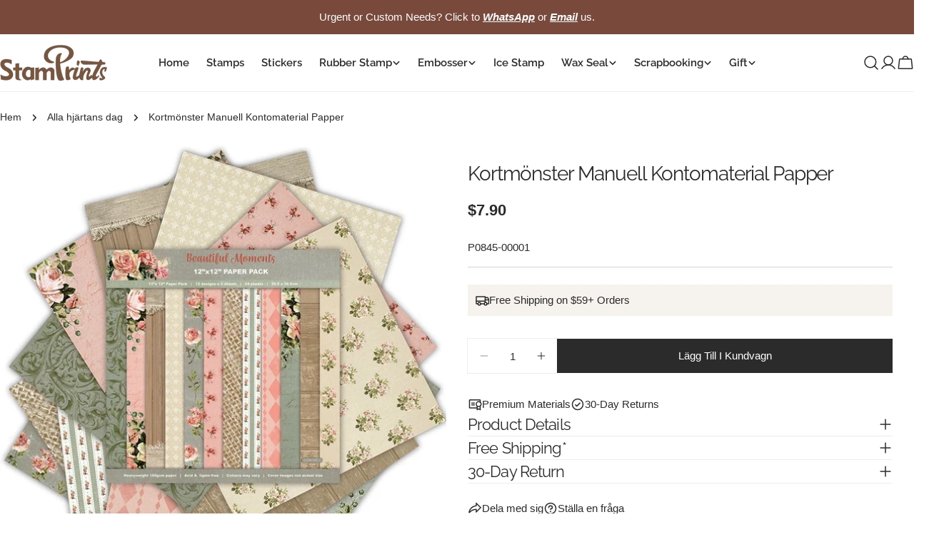

--- FILE ---
content_type: text/html; charset=utf-8
request_url: https://stamprints.com/sv-be/products/card-pattern-manual-account-material-paper
body_size: 95330
content:
<!doctype html>
<html
  class="no-js"
  lang="sv"
  
>
  <head>
    <meta charset="utf-8">
    <meta http-equiv="X-UA-Compatible" content="IE=edge">
    <meta name="viewport" content="width=device-width, initial-scale=1.0, minimum-scale=1.0, maximum-scale=1.0">
    <meta name="theme-color" content="">
    <link rel="canonical" href="https://stamprints.com/sv-be/products/card-pattern-manual-account-material-paper">
    <link rel="preconnect" href="https://cdn.shopify.com" crossorigin><link rel="icon" type="image/png" href="//stamprints.com/cdn/shop/files/stamprints-logo_1-1.png?crop=center&height=32&v=1742811684&width=32"><link rel="preconnect" href="https://fonts.shopifycdn.com" crossorigin><script src='//d1liekpayvooaz.cloudfront.net/apps/uploadery/uploadery.js?shop=stamprints1.myshopify.com'></script>
    
    <title>Kortmönster Material Papper | DIY Crafting Scrapbooking Tillbehör &ndash; Stamprints</title>

    
      <meta name="description" content="Lås upp oändliga kreativa möjligheter med vårt kortmönsterpapper. Dessa mångsidiga ark är idealiska för DIY-pyssel och scrapbooking, och inspirerar till unika och personliga projekt.">
    


<meta property="og:site_name" content="Stamprints">
<meta property="og:url" content="https://stamprints.com/sv-be/products/card-pattern-manual-account-material-paper">
<meta property="og:title" content="Kortmönster Material Papper | DIY Crafting Scrapbooking Tillbehör">
<meta property="og:type" content="product">
<meta property="og:description" content="Lås upp oändliga kreativa möjligheter med vårt kortmönsterpapper. Dessa mångsidiga ark är idealiska för DIY-pyssel och scrapbooking, och inspirerar till unika och personliga projekt."><meta property="og:image" content="http://stamprints.com/cdn/shop/products/card-pattern-manual-account-material-paper-1.jpeg?v=1744868328">
  <meta property="og:image:secure_url" content="https://stamprints.com/cdn/shop/products/card-pattern-manual-account-material-paper-1.jpeg?v=1744868328">
  <meta property="og:image:width" content="800">
  <meta property="og:image:height" content="800"><meta property="og:price:amount" content="7.90">
  <meta property="og:price:currency" content="USD"><meta name="twitter:card" content="summary_large_image">
<meta name="twitter:title" content="Kortmönster Material Papper | DIY Crafting Scrapbooking Tillbehör">
<meta name="twitter:description" content="Lås upp oändliga kreativa möjligheter med vårt kortmönsterpapper. Dessa mångsidiga ark är idealiska för DIY-pyssel och scrapbooking, och inspirerar till unika och personliga projekt.">

<style data-shopify>
  
  
  
  
  
  
  
  @font-face {
  font-family: Raleway;
  font-weight: 400;
  font-style: normal;
  font-display: swap;
  src: url("//stamprints.com/cdn/fonts/raleway/raleway_n4.2c76ddd103ff0f30b1230f13e160330ff8b2c68a.woff2") format("woff2"),
       url("//stamprints.com/cdn/fonts/raleway/raleway_n4.c057757dddc39994ad5d9c9f58e7c2c2a72359a9.woff") format("woff");
}

  @font-face {
  font-family: Raleway;
  font-weight: 400;
  font-style: italic;
  font-display: swap;
  src: url("//stamprints.com/cdn/fonts/raleway/raleway_i4.aaa73a72f55a5e60da3e9a082717e1ed8f22f0a2.woff2") format("woff2"),
       url("//stamprints.com/cdn/fonts/raleway/raleway_i4.650670cc243082f8988ecc5576b6d613cfd5a8ee.woff") format("woff");
}

  @font-face {
  font-family: Raleway;
  font-weight: 600;
  font-style: normal;
  font-display: swap;
  src: url("//stamprints.com/cdn/fonts/raleway/raleway_n6.87db7132fdf2b1a000ff834d3753ad5731e10d88.woff2") format("woff2"),
       url("//stamprints.com/cdn/fonts/raleway/raleway_n6.ad26493e9aeb22e08a6282f7bed6ea8ab7c3927f.woff") format("woff");
}


  
    :root,
.color-scheme-1 {
      --color-background: 255,255,255;
      --color-secondary-background: 246,242,238;
      --color-primary: 214,58,47;
      --color-text-heading: 43,43,43;
      --color-foreground: 43,43,43;
      --color-border: 237,237,237;
      --color-button: 43,43,43;
      --color-button-text: 255,255,255;
      --color-secondary-button: 255,255,255;
      --color-secondary-button-border: 197,194,190;
      --color-secondary-button-text: 43,43,43;
      --color-button-hover-background: 43,43,43;
      --color-button-hover-text: 255,255,255;
      --color-button-before: #5e5e5e;
      --color-field: 245,245,245;
      --color-field-text: 43,43,43;
      --color-link: 43,43,43;
      --color-link-hover: 43,43,43;
      --color-product-price-sale: 214,58,47;
      --color-foreground-lighten-60: #808080;
      --color-foreground-lighten-19: #d7d7d7;
    }
    @media (min-width: 768px) {
      body .desktop-color-scheme-1 {
        --color-background: 255,255,255;
      --color-secondary-background: 246,242,238;
      --color-primary: 214,58,47;
      --color-text-heading: 43,43,43;
      --color-foreground: 43,43,43;
      --color-border: 237,237,237;
      --color-button: 43,43,43;
      --color-button-text: 255,255,255;
      --color-secondary-button: 255,255,255;
      --color-secondary-button-border: 197,194,190;
      --color-secondary-button-text: 43,43,43;
      --color-button-hover-background: 43,43,43;
      --color-button-hover-text: 255,255,255;
      --color-button-before: #5e5e5e;
      --color-field: 245,245,245;
      --color-field-text: 43,43,43;
      --color-link: 43,43,43;
      --color-link-hover: 43,43,43;
      --color-product-price-sale: 214,58,47;
      --color-foreground-lighten-60: #808080;
      --color-foreground-lighten-19: #d7d7d7;
        color: rgb(var(--color-foreground));
        background-color: rgb(var(--color-background));
      }
    }
    @media (max-width: 767px) {
      body .mobile-color-scheme-1 {
        --color-background: 255,255,255;
      --color-secondary-background: 246,242,238;
      --color-primary: 214,58,47;
      --color-text-heading: 43,43,43;
      --color-foreground: 43,43,43;
      --color-border: 237,237,237;
      --color-button: 43,43,43;
      --color-button-text: 255,255,255;
      --color-secondary-button: 255,255,255;
      --color-secondary-button-border: 197,194,190;
      --color-secondary-button-text: 43,43,43;
      --color-button-hover-background: 43,43,43;
      --color-button-hover-text: 255,255,255;
      --color-button-before: #5e5e5e;
      --color-field: 245,245,245;
      --color-field-text: 43,43,43;
      --color-link: 43,43,43;
      --color-link-hover: 43,43,43;
      --color-product-price-sale: 214,58,47;
      --color-foreground-lighten-60: #808080;
      --color-foreground-lighten-19: #d7d7d7;
        color: rgb(var(--color-foreground));
        background-color: rgb(var(--color-background));
      }
    }
  
    
.color-scheme-2 {
      --color-background: 121,73,59;
      --color-secondary-background: 121,73,59;
      --color-primary: 214,58,47;
      --color-text-heading: 255,255,255;
      --color-foreground: 255,255,255;
      --color-border: 198,191,177;
      --color-button: 246,242,238;
      --color-button-text: 43,43,43;
      --color-secondary-button: 121,73,59;
      --color-secondary-button-border: 139,92,72;
      --color-secondary-button-text: 255,255,255;
      --color-button-hover-background: 246,242,238;
      --color-button-hover-text: 43,43,43;
      --color-button-before: #ffffff;
      --color-field: 255,255,255;
      --color-field-text: 43,43,43;
      --color-link: 255,255,255;
      --color-link-hover: 255,255,255;
      --color-product-price-sale: 214,58,47;
      --color-foreground-lighten-60: #c9b6b1;
      --color-foreground-lighten-19: #926c60;
    }
    @media (min-width: 768px) {
      body .desktop-color-scheme-2 {
        --color-background: 121,73,59;
      --color-secondary-background: 121,73,59;
      --color-primary: 214,58,47;
      --color-text-heading: 255,255,255;
      --color-foreground: 255,255,255;
      --color-border: 198,191,177;
      --color-button: 246,242,238;
      --color-button-text: 43,43,43;
      --color-secondary-button: 121,73,59;
      --color-secondary-button-border: 139,92,72;
      --color-secondary-button-text: 255,255,255;
      --color-button-hover-background: 246,242,238;
      --color-button-hover-text: 43,43,43;
      --color-button-before: #ffffff;
      --color-field: 255,255,255;
      --color-field-text: 43,43,43;
      --color-link: 255,255,255;
      --color-link-hover: 255,255,255;
      --color-product-price-sale: 214,58,47;
      --color-foreground-lighten-60: #c9b6b1;
      --color-foreground-lighten-19: #926c60;
        color: rgb(var(--color-foreground));
        background-color: rgb(var(--color-background));
      }
    }
    @media (max-width: 767px) {
      body .mobile-color-scheme-2 {
        --color-background: 121,73,59;
      --color-secondary-background: 121,73,59;
      --color-primary: 214,58,47;
      --color-text-heading: 255,255,255;
      --color-foreground: 255,255,255;
      --color-border: 198,191,177;
      --color-button: 246,242,238;
      --color-button-text: 43,43,43;
      --color-secondary-button: 121,73,59;
      --color-secondary-button-border: 139,92,72;
      --color-secondary-button-text: 255,255,255;
      --color-button-hover-background: 246,242,238;
      --color-button-hover-text: 43,43,43;
      --color-button-before: #ffffff;
      --color-field: 255,255,255;
      --color-field-text: 43,43,43;
      --color-link: 255,255,255;
      --color-link-hover: 255,255,255;
      --color-product-price-sale: 214,58,47;
      --color-foreground-lighten-60: #c9b6b1;
      --color-foreground-lighten-19: #926c60;
        color: rgb(var(--color-foreground));
        background-color: rgb(var(--color-background));
      }
    }
  
    
.color-scheme-3 {
      --color-background: 246,242,238;
      --color-secondary-background: 246,242,238;
      --color-primary: 214,58,47;
      --color-text-heading: 43,43,43;
      --color-foreground: 43,43,43;
      --color-border: 230,230,230;
      --color-button: 43,43,43;
      --color-button-text: 255,255,255;
      --color-secondary-button: 246,242,238;
      --color-secondary-button-border: 209,206,202;
      --color-secondary-button-text: 43,43,43;
      --color-button-hover-background: 43,43,43;
      --color-button-hover-text: 255,255,255;
      --color-button-before: #5e5e5e;
      --color-field: 255,255,255;
      --color-field-text: 43,43,43;
      --color-link: 43,43,43;
      --color-link-hover: 43,43,43;
      --color-product-price-sale: 214,58,47;
      --color-foreground-lighten-60: #7c7b79;
      --color-foreground-lighten-19: #cfccc9;
    }
    @media (min-width: 768px) {
      body .desktop-color-scheme-3 {
        --color-background: 246,242,238;
      --color-secondary-background: 246,242,238;
      --color-primary: 214,58,47;
      --color-text-heading: 43,43,43;
      --color-foreground: 43,43,43;
      --color-border: 230,230,230;
      --color-button: 43,43,43;
      --color-button-text: 255,255,255;
      --color-secondary-button: 246,242,238;
      --color-secondary-button-border: 209,206,202;
      --color-secondary-button-text: 43,43,43;
      --color-button-hover-background: 43,43,43;
      --color-button-hover-text: 255,255,255;
      --color-button-before: #5e5e5e;
      --color-field: 255,255,255;
      --color-field-text: 43,43,43;
      --color-link: 43,43,43;
      --color-link-hover: 43,43,43;
      --color-product-price-sale: 214,58,47;
      --color-foreground-lighten-60: #7c7b79;
      --color-foreground-lighten-19: #cfccc9;
        color: rgb(var(--color-foreground));
        background-color: rgb(var(--color-background));
      }
    }
    @media (max-width: 767px) {
      body .mobile-color-scheme-3 {
        --color-background: 246,242,238;
      --color-secondary-background: 246,242,238;
      --color-primary: 214,58,47;
      --color-text-heading: 43,43,43;
      --color-foreground: 43,43,43;
      --color-border: 230,230,230;
      --color-button: 43,43,43;
      --color-button-text: 255,255,255;
      --color-secondary-button: 246,242,238;
      --color-secondary-button-border: 209,206,202;
      --color-secondary-button-text: 43,43,43;
      --color-button-hover-background: 43,43,43;
      --color-button-hover-text: 255,255,255;
      --color-button-before: #5e5e5e;
      --color-field: 255,255,255;
      --color-field-text: 43,43,43;
      --color-link: 43,43,43;
      --color-link-hover: 43,43,43;
      --color-product-price-sale: 214,58,47;
      --color-foreground-lighten-60: #7c7b79;
      --color-foreground-lighten-19: #cfccc9;
        color: rgb(var(--color-foreground));
        background-color: rgb(var(--color-background));
      }
    }
  
    
.color-scheme-4 {
      --color-background: 245,245,245;
      --color-secondary-background: 230,230,230;
      --color-primary: 214,58,47;
      --color-text-heading: 43,43,43;
      --color-foreground: 43,43,43;
      --color-border: 247,247,247;
      --color-button: 255,255,255;
      --color-button-text: 43,43,43;
      --color-secondary-button: 43,43,43;
      --color-secondary-button-border: 43,43,43;
      --color-secondary-button-text: 255,255,255;
      --color-button-hover-background: 43,43,43;
      --color-button-hover-text: 255,255,255;
      --color-button-before: #5e5e5e;
      --color-field: 255,255,255;
      --color-field-text: 43,43,43;
      --color-link: 43,43,43;
      --color-link-hover: 43,43,43;
      --color-product-price-sale: 214,58,47;
      --color-foreground-lighten-60: #7c7c7c;
      --color-foreground-lighten-19: #cfcfcf;
    }
    @media (min-width: 768px) {
      body .desktop-color-scheme-4 {
        --color-background: 245,245,245;
      --color-secondary-background: 230,230,230;
      --color-primary: 214,58,47;
      --color-text-heading: 43,43,43;
      --color-foreground: 43,43,43;
      --color-border: 247,247,247;
      --color-button: 255,255,255;
      --color-button-text: 43,43,43;
      --color-secondary-button: 43,43,43;
      --color-secondary-button-border: 43,43,43;
      --color-secondary-button-text: 255,255,255;
      --color-button-hover-background: 43,43,43;
      --color-button-hover-text: 255,255,255;
      --color-button-before: #5e5e5e;
      --color-field: 255,255,255;
      --color-field-text: 43,43,43;
      --color-link: 43,43,43;
      --color-link-hover: 43,43,43;
      --color-product-price-sale: 214,58,47;
      --color-foreground-lighten-60: #7c7c7c;
      --color-foreground-lighten-19: #cfcfcf;
        color: rgb(var(--color-foreground));
        background-color: rgb(var(--color-background));
      }
    }
    @media (max-width: 767px) {
      body .mobile-color-scheme-4 {
        --color-background: 245,245,245;
      --color-secondary-background: 230,230,230;
      --color-primary: 214,58,47;
      --color-text-heading: 43,43,43;
      --color-foreground: 43,43,43;
      --color-border: 247,247,247;
      --color-button: 255,255,255;
      --color-button-text: 43,43,43;
      --color-secondary-button: 43,43,43;
      --color-secondary-button-border: 43,43,43;
      --color-secondary-button-text: 255,255,255;
      --color-button-hover-background: 43,43,43;
      --color-button-hover-text: 255,255,255;
      --color-button-before: #5e5e5e;
      --color-field: 255,255,255;
      --color-field-text: 43,43,43;
      --color-link: 43,43,43;
      --color-link-hover: 43,43,43;
      --color-product-price-sale: 214,58,47;
      --color-foreground-lighten-60: #7c7c7c;
      --color-foreground-lighten-19: #cfcfcf;
        color: rgb(var(--color-foreground));
        background-color: rgb(var(--color-background));
      }
    }
  
    
.color-scheme-inverse {
      --color-background: 43,43,43;
      --color-secondary-background: 43,43,43;
      --color-primary: 214,58,47;
      --color-text-heading: 255,255,255;
      --color-foreground: 255,255,255;
      --color-border: 255,255,255;
      --color-button: 255,255,255;
      --color-button-text: 43,43,43;
      --color-secondary-button: 43,43,43;
      --color-secondary-button-border: 255,255,255;
      --color-secondary-button-text: 255,255,255;
      --color-button-hover-background: 255,255,255;
      --color-button-hover-text: 43,43,43;
      --color-button-before: #ffffff;
      --color-field: 255,255,255;
      --color-field-text: 43,43,43;
      --color-link: 255,255,255;
      --color-link-hover: 255,255,255;
      --color-product-price-sale: 214,58,47;
      --color-foreground-lighten-60: #aaaaaa;
      --color-foreground-lighten-19: #535353;
    }
    @media (min-width: 768px) {
      body .desktop-color-scheme-inverse {
        --color-background: 43,43,43;
      --color-secondary-background: 43,43,43;
      --color-primary: 214,58,47;
      --color-text-heading: 255,255,255;
      --color-foreground: 255,255,255;
      --color-border: 255,255,255;
      --color-button: 255,255,255;
      --color-button-text: 43,43,43;
      --color-secondary-button: 43,43,43;
      --color-secondary-button-border: 255,255,255;
      --color-secondary-button-text: 255,255,255;
      --color-button-hover-background: 255,255,255;
      --color-button-hover-text: 43,43,43;
      --color-button-before: #ffffff;
      --color-field: 255,255,255;
      --color-field-text: 43,43,43;
      --color-link: 255,255,255;
      --color-link-hover: 255,255,255;
      --color-product-price-sale: 214,58,47;
      --color-foreground-lighten-60: #aaaaaa;
      --color-foreground-lighten-19: #535353;
        color: rgb(var(--color-foreground));
        background-color: rgb(var(--color-background));
      }
    }
    @media (max-width: 767px) {
      body .mobile-color-scheme-inverse {
        --color-background: 43,43,43;
      --color-secondary-background: 43,43,43;
      --color-primary: 214,58,47;
      --color-text-heading: 255,255,255;
      --color-foreground: 255,255,255;
      --color-border: 255,255,255;
      --color-button: 255,255,255;
      --color-button-text: 43,43,43;
      --color-secondary-button: 43,43,43;
      --color-secondary-button-border: 255,255,255;
      --color-secondary-button-text: 255,255,255;
      --color-button-hover-background: 255,255,255;
      --color-button-hover-text: 43,43,43;
      --color-button-before: #ffffff;
      --color-field: 255,255,255;
      --color-field-text: 43,43,43;
      --color-link: 255,255,255;
      --color-link-hover: 255,255,255;
      --color-product-price-sale: 214,58,47;
      --color-foreground-lighten-60: #aaaaaa;
      --color-foreground-lighten-19: #535353;
        color: rgb(var(--color-foreground));
        background-color: rgb(var(--color-background));
      }
    }
  
    
.color-scheme-6 {
      --color-background: 88,44,25;
      --color-secondary-background: 88,44,25;
      --color-primary: 214,58,47;
      --color-text-heading: 255,255,255;
      --color-foreground: 255,255,255;
      --color-border: 246,242,238;
      --color-button: 246,242,238;
      --color-button-text: 0,0,0;
      --color-secondary-button: 88,44,25;
      --color-secondary-button-border: 255,255,255;
      --color-secondary-button-text: 255,255,255;
      --color-button-hover-background: 0,0,0;
      --color-button-hover-text: 255,255,255;
      --color-button-before: #333333;
      --color-field: 255,255,255;
      --color-field-text: 0,0,0;
      --color-link: 255,255,255;
      --color-link-hover: 255,255,255;
      --color-product-price-sale: 214,58,47;
      --color-foreground-lighten-60: #bcaba3;
      --color-foreground-lighten-19: #785445;
    }
    @media (min-width: 768px) {
      body .desktop-color-scheme-6 {
        --color-background: 88,44,25;
      --color-secondary-background: 88,44,25;
      --color-primary: 214,58,47;
      --color-text-heading: 255,255,255;
      --color-foreground: 255,255,255;
      --color-border: 246,242,238;
      --color-button: 246,242,238;
      --color-button-text: 0,0,0;
      --color-secondary-button: 88,44,25;
      --color-secondary-button-border: 255,255,255;
      --color-secondary-button-text: 255,255,255;
      --color-button-hover-background: 0,0,0;
      --color-button-hover-text: 255,255,255;
      --color-button-before: #333333;
      --color-field: 255,255,255;
      --color-field-text: 0,0,0;
      --color-link: 255,255,255;
      --color-link-hover: 255,255,255;
      --color-product-price-sale: 214,58,47;
      --color-foreground-lighten-60: #bcaba3;
      --color-foreground-lighten-19: #785445;
        color: rgb(var(--color-foreground));
        background-color: rgb(var(--color-background));
      }
    }
    @media (max-width: 767px) {
      body .mobile-color-scheme-6 {
        --color-background: 88,44,25;
      --color-secondary-background: 88,44,25;
      --color-primary: 214,58,47;
      --color-text-heading: 255,255,255;
      --color-foreground: 255,255,255;
      --color-border: 246,242,238;
      --color-button: 246,242,238;
      --color-button-text: 0,0,0;
      --color-secondary-button: 88,44,25;
      --color-secondary-button-border: 255,255,255;
      --color-secondary-button-text: 255,255,255;
      --color-button-hover-background: 0,0,0;
      --color-button-hover-text: 255,255,255;
      --color-button-before: #333333;
      --color-field: 255,255,255;
      --color-field-text: 0,0,0;
      --color-link: 255,255,255;
      --color-link-hover: 255,255,255;
      --color-product-price-sale: 214,58,47;
      --color-foreground-lighten-60: #bcaba3;
      --color-foreground-lighten-19: #785445;
        color: rgb(var(--color-foreground));
        background-color: rgb(var(--color-background));
      }
    }
  
    
.color-scheme-7 {
      --color-background: 0,0,0;
      --color-secondary-background: 0,0,0;
      --color-primary: 231,255,161;
      --color-text-heading: 255,255,255;
      --color-foreground: 255,255,255;
      --color-border: 230,230,230;
      --color-button: 255,255,255;
      --color-button-text: 0,0,0;
      --color-secondary-button: 0,0,0;
      --color-secondary-button-border: 255,255,255;
      --color-secondary-button-text: 255,255,255;
      --color-button-hover-background: 255,255,255;
      --color-button-hover-text: 0,0,0;
      --color-button-before: #ffffff;
      --color-field: 255,255,255;
      --color-field-text: 0,0,0;
      --color-link: 255,255,255;
      --color-link-hover: 255,255,255;
      --color-product-price-sale: 214,58,47;
      --color-foreground-lighten-60: #999999;
      --color-foreground-lighten-19: #303030;
    }
    @media (min-width: 768px) {
      body .desktop-color-scheme-7 {
        --color-background: 0,0,0;
      --color-secondary-background: 0,0,0;
      --color-primary: 231,255,161;
      --color-text-heading: 255,255,255;
      --color-foreground: 255,255,255;
      --color-border: 230,230,230;
      --color-button: 255,255,255;
      --color-button-text: 0,0,0;
      --color-secondary-button: 0,0,0;
      --color-secondary-button-border: 255,255,255;
      --color-secondary-button-text: 255,255,255;
      --color-button-hover-background: 255,255,255;
      --color-button-hover-text: 0,0,0;
      --color-button-before: #ffffff;
      --color-field: 255,255,255;
      --color-field-text: 0,0,0;
      --color-link: 255,255,255;
      --color-link-hover: 255,255,255;
      --color-product-price-sale: 214,58,47;
      --color-foreground-lighten-60: #999999;
      --color-foreground-lighten-19: #303030;
        color: rgb(var(--color-foreground));
        background-color: rgb(var(--color-background));
      }
    }
    @media (max-width: 767px) {
      body .mobile-color-scheme-7 {
        --color-background: 0,0,0;
      --color-secondary-background: 0,0,0;
      --color-primary: 231,255,161;
      --color-text-heading: 255,255,255;
      --color-foreground: 255,255,255;
      --color-border: 230,230,230;
      --color-button: 255,255,255;
      --color-button-text: 0,0,0;
      --color-secondary-button: 0,0,0;
      --color-secondary-button-border: 255,255,255;
      --color-secondary-button-text: 255,255,255;
      --color-button-hover-background: 255,255,255;
      --color-button-hover-text: 0,0,0;
      --color-button-before: #ffffff;
      --color-field: 255,255,255;
      --color-field-text: 0,0,0;
      --color-link: 255,255,255;
      --color-link-hover: 255,255,255;
      --color-product-price-sale: 214,58,47;
      --color-foreground-lighten-60: #999999;
      --color-foreground-lighten-19: #303030;
        color: rgb(var(--color-foreground));
        background-color: rgb(var(--color-background));
      }
    }
  
    
.color-scheme-8 {
      --color-background: 255,255,255;
      --color-secondary-background: 255,255,255;
      --color-primary: 214,58,47;
      --color-text-heading: 0,0,0;
      --color-foreground: 0,0,0;
      --color-border: 230,230,230;
      --color-button: 0,0,0;
      --color-button-text: 255,255,255;
      --color-secondary-button: 255,255,255;
      --color-secondary-button-border: 255,255,255;
      --color-secondary-button-text: 255,255,255;
      --color-button-hover-background: 255,255,255;
      --color-button-hover-text: 0,0,0;
      --color-button-before: #ffffff;
      --color-field: 245,245,245;
      --color-field-text: 0,0,0;
      --color-link: 0,0,0;
      --color-link-hover: 0,0,0;
      --color-product-price-sale: 214,58,47;
      --color-foreground-lighten-60: #666666;
      --color-foreground-lighten-19: #cfcfcf;
    }
    @media (min-width: 768px) {
      body .desktop-color-scheme-8 {
        --color-background: 255,255,255;
      --color-secondary-background: 255,255,255;
      --color-primary: 214,58,47;
      --color-text-heading: 0,0,0;
      --color-foreground: 0,0,0;
      --color-border: 230,230,230;
      --color-button: 0,0,0;
      --color-button-text: 255,255,255;
      --color-secondary-button: 255,255,255;
      --color-secondary-button-border: 255,255,255;
      --color-secondary-button-text: 255,255,255;
      --color-button-hover-background: 255,255,255;
      --color-button-hover-text: 0,0,0;
      --color-button-before: #ffffff;
      --color-field: 245,245,245;
      --color-field-text: 0,0,0;
      --color-link: 0,0,0;
      --color-link-hover: 0,0,0;
      --color-product-price-sale: 214,58,47;
      --color-foreground-lighten-60: #666666;
      --color-foreground-lighten-19: #cfcfcf;
        color: rgb(var(--color-foreground));
        background-color: rgb(var(--color-background));
      }
    }
    @media (max-width: 767px) {
      body .mobile-color-scheme-8 {
        --color-background: 255,255,255;
      --color-secondary-background: 255,255,255;
      --color-primary: 214,58,47;
      --color-text-heading: 0,0,0;
      --color-foreground: 0,0,0;
      --color-border: 230,230,230;
      --color-button: 0,0,0;
      --color-button-text: 255,255,255;
      --color-secondary-button: 255,255,255;
      --color-secondary-button-border: 255,255,255;
      --color-secondary-button-text: 255,255,255;
      --color-button-hover-background: 255,255,255;
      --color-button-hover-text: 0,0,0;
      --color-button-before: #ffffff;
      --color-field: 245,245,245;
      --color-field-text: 0,0,0;
      --color-link: 0,0,0;
      --color-link-hover: 0,0,0;
      --color-product-price-sale: 214,58,47;
      --color-foreground-lighten-60: #666666;
      --color-foreground-lighten-19: #cfcfcf;
        color: rgb(var(--color-foreground));
        background-color: rgb(var(--color-background));
      }
    }
  
    
.color-scheme-9 {
      --color-background: 255,255,255;
      --color-secondary-background: 245,245,245;
      --color-primary: 214,58,47;
      --color-text-heading: 0,0,0;
      --color-foreground: 0,0,0;
      --color-border: 237,237,237;
      --color-button: 0,0,0;
      --color-button-text: 255,255,255;
      --color-secondary-button: 255,255,255;
      --color-secondary-button-border: 204,204,204;
      --color-secondary-button-text: 0,0,0;
      --color-button-hover-background: 0,0,0;
      --color-button-hover-text: 255,255,255;
      --color-button-before: #333333;
      --color-field: 245,245,245;
      --color-field-text: 0,0,0;
      --color-link: 0,0,0;
      --color-link-hover: 0,0,0;
      --color-product-price-sale: 214,58,47;
      --color-foreground-lighten-60: #666666;
      --color-foreground-lighten-19: #cfcfcf;
    }
    @media (min-width: 768px) {
      body .desktop-color-scheme-9 {
        --color-background: 255,255,255;
      --color-secondary-background: 245,245,245;
      --color-primary: 214,58,47;
      --color-text-heading: 0,0,0;
      --color-foreground: 0,0,0;
      --color-border: 237,237,237;
      --color-button: 0,0,0;
      --color-button-text: 255,255,255;
      --color-secondary-button: 255,255,255;
      --color-secondary-button-border: 204,204,204;
      --color-secondary-button-text: 0,0,0;
      --color-button-hover-background: 0,0,0;
      --color-button-hover-text: 255,255,255;
      --color-button-before: #333333;
      --color-field: 245,245,245;
      --color-field-text: 0,0,0;
      --color-link: 0,0,0;
      --color-link-hover: 0,0,0;
      --color-product-price-sale: 214,58,47;
      --color-foreground-lighten-60: #666666;
      --color-foreground-lighten-19: #cfcfcf;
        color: rgb(var(--color-foreground));
        background-color: rgb(var(--color-background));
      }
    }
    @media (max-width: 767px) {
      body .mobile-color-scheme-9 {
        --color-background: 255,255,255;
      --color-secondary-background: 245,245,245;
      --color-primary: 214,58,47;
      --color-text-heading: 0,0,0;
      --color-foreground: 0,0,0;
      --color-border: 237,237,237;
      --color-button: 0,0,0;
      --color-button-text: 255,255,255;
      --color-secondary-button: 255,255,255;
      --color-secondary-button-border: 204,204,204;
      --color-secondary-button-text: 0,0,0;
      --color-button-hover-background: 0,0,0;
      --color-button-hover-text: 255,255,255;
      --color-button-before: #333333;
      --color-field: 245,245,245;
      --color-field-text: 0,0,0;
      --color-link: 0,0,0;
      --color-link-hover: 0,0,0;
      --color-product-price-sale: 214,58,47;
      --color-foreground-lighten-60: #666666;
      --color-foreground-lighten-19: #cfcfcf;
        color: rgb(var(--color-foreground));
        background-color: rgb(var(--color-background));
      }
    }
  
    
.color-scheme-10 {
      --color-background: 0,0,0;
      --color-secondary-background: 0,0,0;
      --color-primary: 255,255,255;
      --color-text-heading: 255,255,255;
      --color-foreground: 255,255,255;
      --color-border: 230,230,230;
      --color-button: 255,255,255;
      --color-button-text: 0,0,0;
      --color-secondary-button: 0,0,0;
      --color-secondary-button-border: 255,255,255;
      --color-secondary-button-text: 255,255,255;
      --color-button-hover-background: 0,0,0;
      --color-button-hover-text: 255,255,255;
      --color-button-before: #333333;
      --color-field: 245,245,245;
      --color-field-text: 0,0,0;
      --color-link: 255,255,255;
      --color-link-hover: 255,255,255;
      --color-product-price-sale: 214,58,47;
      --color-foreground-lighten-60: #999999;
      --color-foreground-lighten-19: #303030;
    }
    @media (min-width: 768px) {
      body .desktop-color-scheme-10 {
        --color-background: 0,0,0;
      --color-secondary-background: 0,0,0;
      --color-primary: 255,255,255;
      --color-text-heading: 255,255,255;
      --color-foreground: 255,255,255;
      --color-border: 230,230,230;
      --color-button: 255,255,255;
      --color-button-text: 0,0,0;
      --color-secondary-button: 0,0,0;
      --color-secondary-button-border: 255,255,255;
      --color-secondary-button-text: 255,255,255;
      --color-button-hover-background: 0,0,0;
      --color-button-hover-text: 255,255,255;
      --color-button-before: #333333;
      --color-field: 245,245,245;
      --color-field-text: 0,0,0;
      --color-link: 255,255,255;
      --color-link-hover: 255,255,255;
      --color-product-price-sale: 214,58,47;
      --color-foreground-lighten-60: #999999;
      --color-foreground-lighten-19: #303030;
        color: rgb(var(--color-foreground));
        background-color: rgb(var(--color-background));
      }
    }
    @media (max-width: 767px) {
      body .mobile-color-scheme-10 {
        --color-background: 0,0,0;
      --color-secondary-background: 0,0,0;
      --color-primary: 255,255,255;
      --color-text-heading: 255,255,255;
      --color-foreground: 255,255,255;
      --color-border: 230,230,230;
      --color-button: 255,255,255;
      --color-button-text: 0,0,0;
      --color-secondary-button: 0,0,0;
      --color-secondary-button-border: 255,255,255;
      --color-secondary-button-text: 255,255,255;
      --color-button-hover-background: 0,0,0;
      --color-button-hover-text: 255,255,255;
      --color-button-before: #333333;
      --color-field: 245,245,245;
      --color-field-text: 0,0,0;
      --color-link: 255,255,255;
      --color-link-hover: 255,255,255;
      --color-product-price-sale: 214,58,47;
      --color-foreground-lighten-60: #999999;
      --color-foreground-lighten-19: #303030;
        color: rgb(var(--color-foreground));
        background-color: rgb(var(--color-background));
      }
    }
  
    
.color-scheme-11 {
      --color-background: 243,238,234;
      --color-secondary-background: 247,247,247;
      --color-primary: 214,58,47;
      --color-text-heading: 121,73,59;
      --color-foreground: 121,73,59;
      --color-border: 255,255,255;
      --color-button: 0,0,0;
      --color-button-text: 255,255,255;
      --color-secondary-button: 233,233,233;
      --color-secondary-button-border: 233,233,233;
      --color-secondary-button-text: 0,0,0;
      --color-button-hover-background: 0,0,0;
      --color-button-hover-text: 255,255,255;
      --color-button-before: #333333;
      --color-field: 255,255,255;
      --color-field-text: 0,0,0;
      --color-link: 121,73,59;
      --color-link-hover: 121,73,59;
      --color-product-price-sale: 214,58,47;
      --color-foreground-lighten-60: #aa8b81;
      --color-foreground-lighten-19: #dccfc9;
    }
    @media (min-width: 768px) {
      body .desktop-color-scheme-11 {
        --color-background: 243,238,234;
      --color-secondary-background: 247,247,247;
      --color-primary: 214,58,47;
      --color-text-heading: 121,73,59;
      --color-foreground: 121,73,59;
      --color-border: 255,255,255;
      --color-button: 0,0,0;
      --color-button-text: 255,255,255;
      --color-secondary-button: 233,233,233;
      --color-secondary-button-border: 233,233,233;
      --color-secondary-button-text: 0,0,0;
      --color-button-hover-background: 0,0,0;
      --color-button-hover-text: 255,255,255;
      --color-button-before: #333333;
      --color-field: 255,255,255;
      --color-field-text: 0,0,0;
      --color-link: 121,73,59;
      --color-link-hover: 121,73,59;
      --color-product-price-sale: 214,58,47;
      --color-foreground-lighten-60: #aa8b81;
      --color-foreground-lighten-19: #dccfc9;
        color: rgb(var(--color-foreground));
        background-color: rgb(var(--color-background));
      }
    }
    @media (max-width: 767px) {
      body .mobile-color-scheme-11 {
        --color-background: 243,238,234;
      --color-secondary-background: 247,247,247;
      --color-primary: 214,58,47;
      --color-text-heading: 121,73,59;
      --color-foreground: 121,73,59;
      --color-border: 255,255,255;
      --color-button: 0,0,0;
      --color-button-text: 255,255,255;
      --color-secondary-button: 233,233,233;
      --color-secondary-button-border: 233,233,233;
      --color-secondary-button-text: 0,0,0;
      --color-button-hover-background: 0,0,0;
      --color-button-hover-text: 255,255,255;
      --color-button-before: #333333;
      --color-field: 255,255,255;
      --color-field-text: 0,0,0;
      --color-link: 121,73,59;
      --color-link-hover: 121,73,59;
      --color-product-price-sale: 214,58,47;
      --color-foreground-lighten-60: #aa8b81;
      --color-foreground-lighten-19: #dccfc9;
        color: rgb(var(--color-foreground));
        background-color: rgb(var(--color-background));
      }
    }
  

  body, .color-scheme-1, .color-scheme-2, .color-scheme-3, .color-scheme-4, .color-scheme-inverse, .color-scheme-6, .color-scheme-7, .color-scheme-8, .color-scheme-9, .color-scheme-10, .color-scheme-11 {
    color: rgb(var(--color-foreground));
    background-color: rgb(var(--color-background));
  }

  :root {
    /* Animation variable */
    --animation-nav: .5s cubic-bezier(.6, 0, .4, 1);
    --animation-default: .5s cubic-bezier(.3, 1, .3, 1);
    --animation-fast: .3s cubic-bezier(.7, 0, .3, 1);
    --transform-origin-start: left;
    --transform-origin-end: right;
    --duration-default: 200ms;
    --duration-image: 1000ms;

    --font-body-family: Helvetica, Arial, sans-serif;
    --font-body-style: normal;
    --font-body-weight: 400;
    --font-body-weight-bolder: 500;
    --font-body-weight-bold: 700;
    --font-body-size: 1.5rem;
    --font-body-line-height: 1.6;

    --font-heading-family: Raleway, sans-serif;
    --font-heading-style: normal;
    --font-heading-weight: 400;
    --font-heading-letter-spacing: -0.04em;
    --font-heading-transform: none;
    --font-heading-scale: 1.0;
    --font-heading-mobile-scale: 0.8;

    --font-hd1-transform:none;

    --font-subheading-family: Helvetica, Arial, sans-serif;
    --font-subheading-weight: 500;
    --font-subheading-scale: 1.0;
    --font-subheading-transform: capitalize;
    --font-subheading-letter-spacing: 0.0em;

    --font-navigation-family: Raleway, sans-serif;
    --font-navigation-weight: 600;
    --navigation-transform: none;

    --font-button-family: Helvetica, Arial, sans-serif;
    --font-button-weight: 500;
    --buttons-letter-spacing: 0.0em;
    --buttons-transform: capitalize;
    --buttons-height: 4.8rem;
    --buttons-border-width: 1px;
    --inputs-border-width: 1px;

    --font-pcard-title-family: Helvetica, Arial, sans-serif;
    --font-pcard-title-style: normal;
    --font-pcard-title-weight: 500;
    --font-pcard-title-scale: 1.1;
    --font-pcard-title-transform: none;

    --font-h1-size: clamp(
      3.2rem,
      calc(1.559454vw + 2.003899rem),
      4.0rem
    );
    --font-h2-size: clamp(
      2.56rem,
      calc(1.247563vw + 1.603119rem),
      3.2rem
    );
    --font-h3-size: clamp(
      2.24rem,
      calc(1.091618vw + 1.402729rem),
      2.8rem
    );
    --font-h4-size: clamp(
      1.76rem,
      calc(0.8577vw + 1.102144rem),
      2.2rem
    );
    --font-hd1-size: clamp(
      4.8rem,
      calc(4.288499vw + 1.510721rem),
      7.0rem
    );
    --font-hd2-size: clamp(
      3.84rem,
      calc(3.430799vw + 1.208577rem),
      5.6rem
    );
    --font-hd3-size: clamp(
      2.88rem,
      calc(2.573099vw + 0.906433rem),
      4.2rem
    );
    --font-h5-size: calc(var(--font-heading-scale) * 1.8rem);
    --font-h6-size: calc(var(--font-heading-scale) * 1.6rem);
    --font-subheading-size: calc(var(--font-subheading-scale) * var(--font-body-size));
    --font-pcard-title-size: calc(var(--font-pcard-title-scale) * var(--font-body-size));

    --color-badge-sale: #a42003;
    --color-badge-sale-text: #FFFFFF;
    --color-badge-soldout: #a5a4ab;
    --color-badge-soldout-text: #FFFFFF;
    --color-badge-hot: #000000;
    --color-badge-hot-text: #FFFFFF;
    --color-badge-new: #054e4a;
    --color-badge-new-text: #FFFFFF;
    --color-cart-bubble: #000000;
    --color-keyboard-focus: 11 97 205;

    --buttons-radius: 0.0rem;
    --inputs-radius: 0.0rem;
    --textareas-radius: 0.0rem;
    --blocks-radius: 0.0rem;
    --blocks-radius-mobile: 0.0rem;
    --small-blocks-radius: 0.0rem;
    --medium-blocks-radius: 0.0rem;
    --pcard-radius: 0.0rem;
    --pcard-inner-radius: 0.0rem;
    --badges-radius: 0.0rem;

    --page-width: 1410px;
    --page-width-margin: 0rem;
    --header-padding-bottom: 4rem;
    --header-padding-bottom-mobile: 3.2rem;
    --header-padding-bottom-large: 6rem;
    --header-padding-bottom-large-lg: 4rem;
  }

  *,
  *::before,
  *::after {
    box-sizing: inherit;
  }

  html {
    box-sizing: border-box;
    font-size: 62.5%;
    height: 100%;
  }

  body {
    min-height: 100%;
    margin: 0;
    font-family: var(--font-body-family);
    font-style: var(--font-body-style);
    font-weight: var(--font-body-weight);
    font-size: var(--font-body-size);
    line-height: var(--font-body-line-height);
    -webkit-font-smoothing: antialiased;
    -moz-osx-font-smoothing: grayscale;
    touch-action: manipulation;
    -webkit-text-size-adjust: 100%;
    font-feature-settings: normal;
  }
  @media (min-width: 1485px) {
    .swiper-controls--outside {
      --swiper-navigation-offset-x: calc((var(--swiper-navigation-size) + 2.7rem) * -1);
    }
  }
</style>

  <link rel="preload" as="font" href="//stamprints.com/cdn/fonts/raleway/raleway_n4.2c76ddd103ff0f30b1230f13e160330ff8b2c68a.woff2" type="font/woff2" crossorigin>
  
<link href="//stamprints.com/cdn/shop/t/127/assets/vendor.css?v=94183888130352382221756374596" rel="stylesheet" type="text/css" media="all" /><link href="//stamprints.com/cdn/shop/t/127/assets/theme.css?v=55308104621868902241767610677" rel="stylesheet" type="text/css" media="all" /><script>window.performance && window.performance.mark && window.performance.mark('shopify.content_for_header.start');</script><meta id="shopify-digital-wallet" name="shopify-digital-wallet" content="/63027642583/digital_wallets/dialog">
<meta name="shopify-checkout-api-token" content="4e9cca3bede00bdc33327a0f6fbff267">
<meta id="in-context-paypal-metadata" data-shop-id="63027642583" data-venmo-supported="false" data-environment="production" data-locale="en_US" data-paypal-v4="true" data-currency="USD">
<link rel="alternate" hreflang="x-default" href="https://stamprints.com/products/card-pattern-manual-account-material-paper">
<link rel="alternate" hreflang="en" href="https://stamprints.com/products/card-pattern-manual-account-material-paper">
<link rel="alternate" hreflang="sv" href="https://stamprints.com/sv/products/card-pattern-manual-account-material-paper">
<link rel="alternate" hreflang="es" href="https://stamprints.com/es/products/card-pattern-manual-account-material-paper">
<link rel="alternate" hreflang="pt" href="https://stamprints.com/pt/products/card-pattern-manual-account-material-paper">
<link rel="alternate" hreflang="no" href="https://stamprints.com/no/products/card-pattern-manual-account-material-paper">
<link rel="alternate" hreflang="lb" href="https://stamprints.com/lb/products/card-pattern-manual-account-material-paper">
<link rel="alternate" hreflang="ko" href="https://stamprints.com/ko/products/card-pattern-manual-account-material-paper">
<link rel="alternate" hreflang="ja" href="https://stamprints.com/ja/products/card-pattern-manual-account-material-paper">
<link rel="alternate" hreflang="it" href="https://stamprints.com/it/products/card-pattern-manual-account-material-paper">
<link rel="alternate" hreflang="ga" href="https://stamprints.com/ga/products/card-pattern-manual-account-material-paper">
<link rel="alternate" hreflang="hi" href="https://stamprints.com/hi/products/card-pattern-manual-account-material-paper">
<link rel="alternate" hreflang="de" href="https://stamprints.com/de/products/card-pattern-manual-account-material-paper">
<link rel="alternate" hreflang="fr" href="https://stamprints.com/fr/products/card-pattern-manual-account-material-paper">
<link rel="alternate" hreflang="fi" href="https://stamprints.com/fi/products/card-pattern-manual-account-material-paper">
<link rel="alternate" hreflang="nl" href="https://stamprints.com/nl/products/card-pattern-manual-account-material-paper">
<link rel="alternate" hreflang="da" href="https://stamprints.com/da/products/card-pattern-manual-account-material-paper">
<link rel="alternate" hreflang="zh-Hant" href="https://stamprints.com/zh/products/card-pattern-manual-account-material-paper">
<link rel="alternate" hreflang="ar" href="https://stamprints.com/ar/products/card-pattern-manual-account-material-paper">
<link rel="alternate" hreflang="ms" href="https://stamprints.com/ms/products/card-pattern-manual-account-material-paper">
<link rel="alternate" hreflang="es-ES" href="https://stamprints.com/es-es/products/card-pattern-manual-account-material-paper">
<link rel="alternate" hreflang="ko-ES" href="https://stamprints.com/ko-es/products/card-pattern-manual-account-material-paper">
<link rel="alternate" hreflang="ja-ES" href="https://stamprints.com/ja-es/products/card-pattern-manual-account-material-paper">
<link rel="alternate" hreflang="en-ES" href="https://stamprints.com/en-es/products/card-pattern-manual-account-material-paper">
<link rel="alternate" hreflang="sv-ES" href="https://stamprints.com/sv-es/products/card-pattern-manual-account-material-paper">
<link rel="alternate" hreflang="pt-ES" href="https://stamprints.com/pt-es/products/card-pattern-manual-account-material-paper">
<link rel="alternate" hreflang="no-ES" href="https://stamprints.com/no-es/products/card-pattern-manual-account-material-paper">
<link rel="alternate" hreflang="lb-ES" href="https://stamprints.com/lb-es/products/card-pattern-manual-account-material-paper">
<link rel="alternate" hreflang="it-ES" href="https://stamprints.com/it-es/products/card-pattern-manual-account-material-paper">
<link rel="alternate" hreflang="ga-ES" href="https://stamprints.com/ga-es/products/card-pattern-manual-account-material-paper">
<link rel="alternate" hreflang="hi-ES" href="https://stamprints.com/hi-es/products/card-pattern-manual-account-material-paper">
<link rel="alternate" hreflang="de-ES" href="https://stamprints.com/de-es/products/card-pattern-manual-account-material-paper">
<link rel="alternate" hreflang="fr-ES" href="https://stamprints.com/fr-es/products/card-pattern-manual-account-material-paper">
<link rel="alternate" hreflang="fi-ES" href="https://stamprints.com/fi-es/products/card-pattern-manual-account-material-paper">
<link rel="alternate" hreflang="nl-ES" href="https://stamprints.com/nl-es/products/card-pattern-manual-account-material-paper">
<link rel="alternate" hreflang="da-ES" href="https://stamprints.com/da-es/products/card-pattern-manual-account-material-paper">
<link rel="alternate" hreflang="zh-Hant-ES" href="https://stamprints.com/zh-es/products/card-pattern-manual-account-material-paper">
<link rel="alternate" hreflang="ar-ES" href="https://stamprints.com/ar-es/products/card-pattern-manual-account-material-paper">
<link rel="alternate" hreflang="ms-ES" href="https://stamprints.com/ms-es/products/card-pattern-manual-account-material-paper">
<link rel="alternate" hreflang="sv-SE" href="https://stamprints.com/sv-se/products/card-pattern-manual-account-material-paper">
<link rel="alternate" hreflang="ko-SE" href="https://stamprints.com/ko-se/products/card-pattern-manual-account-material-paper">
<link rel="alternate" hreflang="ja-SE" href="https://stamprints.com/ja-se/products/card-pattern-manual-account-material-paper">
<link rel="alternate" hreflang="en-SE" href="https://stamprints.com/en-se/products/card-pattern-manual-account-material-paper">
<link rel="alternate" hreflang="es-SE" href="https://stamprints.com/es-se/products/card-pattern-manual-account-material-paper">
<link rel="alternate" hreflang="pt-SE" href="https://stamprints.com/pt-se/products/card-pattern-manual-account-material-paper">
<link rel="alternate" hreflang="no-SE" href="https://stamprints.com/no-se/products/card-pattern-manual-account-material-paper">
<link rel="alternate" hreflang="it-SE" href="https://stamprints.com/it-se/products/card-pattern-manual-account-material-paper">
<link rel="alternate" hreflang="ga-SE" href="https://stamprints.com/ga-se/products/card-pattern-manual-account-material-paper">
<link rel="alternate" hreflang="hi-SE" href="https://stamprints.com/hi-se/products/card-pattern-manual-account-material-paper">
<link rel="alternate" hreflang="de-SE" href="https://stamprints.com/de-se/products/card-pattern-manual-account-material-paper">
<link rel="alternate" hreflang="fr-SE" href="https://stamprints.com/fr-se/products/card-pattern-manual-account-material-paper">
<link rel="alternate" hreflang="fi-SE" href="https://stamprints.com/fi-se/products/card-pattern-manual-account-material-paper">
<link rel="alternate" hreflang="nl-SE" href="https://stamprints.com/nl-se/products/card-pattern-manual-account-material-paper">
<link rel="alternate" hreflang="zh-Hant-SE" href="https://stamprints.com/zh-se/products/card-pattern-manual-account-material-paper">
<link rel="alternate" hreflang="ar-SE" href="https://stamprints.com/ar-se/products/card-pattern-manual-account-material-paper">
<link rel="alternate" hreflang="da-SE" href="https://stamprints.com/da-se/products/card-pattern-manual-account-material-paper">
<link rel="alternate" hreflang="lb-SE" href="https://stamprints.com/lb-se/products/card-pattern-manual-account-material-paper">
<link rel="alternate" hreflang="ms-SE" href="https://stamprints.com/ms-se/products/card-pattern-manual-account-material-paper">
<link rel="alternate" hreflang="de-DE" href="https://stamprints.com/de-de/products/card-pattern-manual-account-material-paper">
<link rel="alternate" hreflang="ko-DE" href="https://stamprints.com/ko-de/products/card-pattern-manual-account-material-paper">
<link rel="alternate" hreflang="ja-DE" href="https://stamprints.com/ja-de/products/card-pattern-manual-account-material-paper">
<link rel="alternate" hreflang="en-DE" href="https://stamprints.com/en-de/products/card-pattern-manual-account-material-paper">
<link rel="alternate" hreflang="sv-DE" href="https://stamprints.com/sv-de/products/card-pattern-manual-account-material-paper">
<link rel="alternate" hreflang="es-DE" href="https://stamprints.com/es-de/products/card-pattern-manual-account-material-paper">
<link rel="alternate" hreflang="pt-DE" href="https://stamprints.com/pt-de/products/card-pattern-manual-account-material-paper">
<link rel="alternate" hreflang="no-DE" href="https://stamprints.com/no-de/products/card-pattern-manual-account-material-paper">
<link rel="alternate" hreflang="it-DE" href="https://stamprints.com/it-de/products/card-pattern-manual-account-material-paper">
<link rel="alternate" hreflang="ga-DE" href="https://stamprints.com/ga-de/products/card-pattern-manual-account-material-paper">
<link rel="alternate" hreflang="hi-DE" href="https://stamprints.com/hi-de/products/card-pattern-manual-account-material-paper">
<link rel="alternate" hreflang="fr-DE" href="https://stamprints.com/fr-de/products/card-pattern-manual-account-material-paper">
<link rel="alternate" hreflang="fi-DE" href="https://stamprints.com/fi-de/products/card-pattern-manual-account-material-paper">
<link rel="alternate" hreflang="nl-DE" href="https://stamprints.com/nl-de/products/card-pattern-manual-account-material-paper">
<link rel="alternate" hreflang="zh-Hant-DE" href="https://stamprints.com/zh-de/products/card-pattern-manual-account-material-paper">
<link rel="alternate" hreflang="ar-DE" href="https://stamprints.com/ar-de/products/card-pattern-manual-account-material-paper">
<link rel="alternate" hreflang="da-DE" href="https://stamprints.com/da-de/products/card-pattern-manual-account-material-paper">
<link rel="alternate" hreflang="lb-DE" href="https://stamprints.com/lb-de/products/card-pattern-manual-account-material-paper">
<link rel="alternate" hreflang="ms-DE" href="https://stamprints.com/ms-de/products/card-pattern-manual-account-material-paper">
<link rel="alternate" hreflang="lb-LU" href="https://stamprints.com/lb-lu/products/card-pattern-manual-account-material-paper">
<link rel="alternate" hreflang="ko-LU" href="https://stamprints.com/ko-lu/products/card-pattern-manual-account-material-paper">
<link rel="alternate" hreflang="ja-LU" href="https://stamprints.com/ja-lu/products/card-pattern-manual-account-material-paper">
<link rel="alternate" hreflang="no-LU" href="https://stamprints.com/no-lu/products/card-pattern-manual-account-material-paper">
<link rel="alternate" hreflang="it-LU" href="https://stamprints.com/it-lu/products/card-pattern-manual-account-material-paper">
<link rel="alternate" hreflang="ga-LU" href="https://stamprints.com/ga-lu/products/card-pattern-manual-account-material-paper">
<link rel="alternate" hreflang="hi-LU" href="https://stamprints.com/hi-lu/products/card-pattern-manual-account-material-paper">
<link rel="alternate" hreflang="de-LU" href="https://stamprints.com/de-lu/products/card-pattern-manual-account-material-paper">
<link rel="alternate" hreflang="fi-LU" href="https://stamprints.com/fi-lu/products/card-pattern-manual-account-material-paper">
<link rel="alternate" hreflang="nl-LU" href="https://stamprints.com/nl-lu/products/card-pattern-manual-account-material-paper">
<link rel="alternate" hreflang="zh-Hant-LU" href="https://stamprints.com/zh-lu/products/card-pattern-manual-account-material-paper">
<link rel="alternate" hreflang="ar-LU" href="https://stamprints.com/ar-lu/products/card-pattern-manual-account-material-paper">
<link rel="alternate" hreflang="en-LU" href="https://stamprints.com/en-lu/products/card-pattern-manual-account-material-paper">
<link rel="alternate" hreflang="da-LU" href="https://stamprints.com/da-lu/products/card-pattern-manual-account-material-paper">
<link rel="alternate" hreflang="fr-LU" href="https://stamprints.com/fr-lu/products/card-pattern-manual-account-material-paper">
<link rel="alternate" hreflang="pt-LU" href="https://stamprints.com/pt-lu/products/card-pattern-manual-account-material-paper">
<link rel="alternate" hreflang="es-LU" href="https://stamprints.com/es-lu/products/card-pattern-manual-account-material-paper">
<link rel="alternate" hreflang="sv-LU" href="https://stamprints.com/sv-lu/products/card-pattern-manual-account-material-paper">
<link rel="alternate" hreflang="ms-LU" href="https://stamprints.com/ms-lu/products/card-pattern-manual-account-material-paper">
<link rel="alternate" hreflang="da-DK" href="https://stamprints.com/da-dk/products/card-pattern-manual-account-material-paper">
<link rel="alternate" hreflang="ko-DK" href="https://stamprints.com/ko-dk/products/card-pattern-manual-account-material-paper">
<link rel="alternate" hreflang="ja-DK" href="https://stamprints.com/ja-dk/products/card-pattern-manual-account-material-paper">
<link rel="alternate" hreflang="no-DK" href="https://stamprints.com/no-dk/products/card-pattern-manual-account-material-paper">
<link rel="alternate" hreflang="it-DK" href="https://stamprints.com/it-dk/products/card-pattern-manual-account-material-paper">
<link rel="alternate" hreflang="ga-DK" href="https://stamprints.com/ga-dk/products/card-pattern-manual-account-material-paper">
<link rel="alternate" hreflang="hi-DK" href="https://stamprints.com/hi-dk/products/card-pattern-manual-account-material-paper">
<link rel="alternate" hreflang="de-DK" href="https://stamprints.com/de-dk/products/card-pattern-manual-account-material-paper">
<link rel="alternate" hreflang="fi-DK" href="https://stamprints.com/fi-dk/products/card-pattern-manual-account-material-paper">
<link rel="alternate" hreflang="nl-DK" href="https://stamprints.com/nl-dk/products/card-pattern-manual-account-material-paper">
<link rel="alternate" hreflang="zh-Hant-DK" href="https://stamprints.com/zh-dk/products/card-pattern-manual-account-material-paper">
<link rel="alternate" hreflang="ar-DK" href="https://stamprints.com/ar-dk/products/card-pattern-manual-account-material-paper">
<link rel="alternate" hreflang="fr-DK" href="https://stamprints.com/fr-dk/products/card-pattern-manual-account-material-paper">
<link rel="alternate" hreflang="lb-DK" href="https://stamprints.com/lb-dk/products/card-pattern-manual-account-material-paper">
<link rel="alternate" hreflang="pt-DK" href="https://stamprints.com/pt-dk/products/card-pattern-manual-account-material-paper">
<link rel="alternate" hreflang="es-DK" href="https://stamprints.com/es-dk/products/card-pattern-manual-account-material-paper">
<link rel="alternate" hreflang="sv-DK" href="https://stamprints.com/sv-dk/products/card-pattern-manual-account-material-paper">
<link rel="alternate" hreflang="en-DK" href="https://stamprints.com/en-dk/products/card-pattern-manual-account-material-paper">
<link rel="alternate" hreflang="ms-DK" href="https://stamprints.com/ms-dk/products/card-pattern-manual-account-material-paper">
<link rel="alternate" hreflang="de-AT" href="https://stamprints.com/de-at/products/card-pattern-manual-account-material-paper">
<link rel="alternate" hreflang="ko-AT" href="https://stamprints.com/ko-at/products/card-pattern-manual-account-material-paper">
<link rel="alternate" hreflang="ja-AT" href="https://stamprints.com/ja-at/products/card-pattern-manual-account-material-paper">
<link rel="alternate" hreflang="en-AT" href="https://stamprints.com/en-at/products/card-pattern-manual-account-material-paper">
<link rel="alternate" hreflang="no-AT" href="https://stamprints.com/no-at/products/card-pattern-manual-account-material-paper">
<link rel="alternate" hreflang="ga-AT" href="https://stamprints.com/ga-at/products/card-pattern-manual-account-material-paper">
<link rel="alternate" hreflang="it-AT" href="https://stamprints.com/it-at/products/card-pattern-manual-account-material-paper">
<link rel="alternate" hreflang="fi-AT" href="https://stamprints.com/fi-at/products/card-pattern-manual-account-material-paper">
<link rel="alternate" hreflang="nl-AT" href="https://stamprints.com/nl-at/products/card-pattern-manual-account-material-paper">
<link rel="alternate" hreflang="zh-Hant-AT" href="https://stamprints.com/zh-at/products/card-pattern-manual-account-material-paper">
<link rel="alternate" hreflang="ar-AT" href="https://stamprints.com/ar-at/products/card-pattern-manual-account-material-paper">
<link rel="alternate" hreflang="da-AT" href="https://stamprints.com/da-at/products/card-pattern-manual-account-material-paper">
<link rel="alternate" hreflang="fr-AT" href="https://stamprints.com/fr-at/products/card-pattern-manual-account-material-paper">
<link rel="alternate" hreflang="hi-AT" href="https://stamprints.com/hi-at/products/card-pattern-manual-account-material-paper">
<link rel="alternate" hreflang="lb-AT" href="https://stamprints.com/lb-at/products/card-pattern-manual-account-material-paper">
<link rel="alternate" hreflang="pt-AT" href="https://stamprints.com/pt-at/products/card-pattern-manual-account-material-paper">
<link rel="alternate" hreflang="es-AT" href="https://stamprints.com/es-at/products/card-pattern-manual-account-material-paper">
<link rel="alternate" hreflang="sv-AT" href="https://stamprints.com/sv-at/products/card-pattern-manual-account-material-paper">
<link rel="alternate" hreflang="ms-AT" href="https://stamprints.com/ms-at/products/card-pattern-manual-account-material-paper">
<link rel="alternate" hreflang="fi-FI" href="https://stamprints.com/fi-fi/products/card-pattern-manual-account-material-paper">
<link rel="alternate" hreflang="ko-FI" href="https://stamprints.com/ko-fi/products/card-pattern-manual-account-material-paper">
<link rel="alternate" hreflang="ja-FI" href="https://stamprints.com/ja-fi/products/card-pattern-manual-account-material-paper">
<link rel="alternate" hreflang="en-FI" href="https://stamprints.com/en-fi/products/card-pattern-manual-account-material-paper">
<link rel="alternate" hreflang="no-FI" href="https://stamprints.com/no-fi/products/card-pattern-manual-account-material-paper">
<link rel="alternate" hreflang="it-FI" href="https://stamprints.com/it-fi/products/card-pattern-manual-account-material-paper">
<link rel="alternate" hreflang="ga-FI" href="https://stamprints.com/ga-fi/products/card-pattern-manual-account-material-paper">
<link rel="alternate" hreflang="de-FI" href="https://stamprints.com/de-fi/products/card-pattern-manual-account-material-paper">
<link rel="alternate" hreflang="nl-FI" href="https://stamprints.com/nl-fi/products/card-pattern-manual-account-material-paper">
<link rel="alternate" hreflang="zh-Hant-FI" href="https://stamprints.com/zh-fi/products/card-pattern-manual-account-material-paper">
<link rel="alternate" hreflang="ar-FI" href="https://stamprints.com/ar-fi/products/card-pattern-manual-account-material-paper">
<link rel="alternate" hreflang="da-FI" href="https://stamprints.com/da-fi/products/card-pattern-manual-account-material-paper">
<link rel="alternate" hreflang="fr-FI" href="https://stamprints.com/fr-fi/products/card-pattern-manual-account-material-paper">
<link rel="alternate" hreflang="hi-FI" href="https://stamprints.com/hi-fi/products/card-pattern-manual-account-material-paper">
<link rel="alternate" hreflang="lb-FI" href="https://stamprints.com/lb-fi/products/card-pattern-manual-account-material-paper">
<link rel="alternate" hreflang="pt-FI" href="https://stamprints.com/pt-fi/products/card-pattern-manual-account-material-paper">
<link rel="alternate" hreflang="es-FI" href="https://stamprints.com/es-fi/products/card-pattern-manual-account-material-paper">
<link rel="alternate" hreflang="sv-FI" href="https://stamprints.com/sv-fi/products/card-pattern-manual-account-material-paper">
<link rel="alternate" hreflang="ms-FI" href="https://stamprints.com/ms-fi/products/card-pattern-manual-account-material-paper">
<link rel="alternate" hreflang="en-IE" href="https://stamprints.com/en-ie/products/card-pattern-manual-account-material-paper">
<link rel="alternate" hreflang="ko-IE" href="https://stamprints.com/ko-ie/products/card-pattern-manual-account-material-paper">
<link rel="alternate" hreflang="ja-IE" href="https://stamprints.com/ja-ie/products/card-pattern-manual-account-material-paper">
<link rel="alternate" hreflang="de-IE" href="https://stamprints.com/de-ie/products/card-pattern-manual-account-material-paper">
<link rel="alternate" hreflang="fi-IE" href="https://stamprints.com/fi-ie/products/card-pattern-manual-account-material-paper">
<link rel="alternate" hreflang="nl-IE" href="https://stamprints.com/nl-ie/products/card-pattern-manual-account-material-paper">
<link rel="alternate" hreflang="zh-Hant-IE" href="https://stamprints.com/zh-ie/products/card-pattern-manual-account-material-paper">
<link rel="alternate" hreflang="ar-IE" href="https://stamprints.com/ar-ie/products/card-pattern-manual-account-material-paper">
<link rel="alternate" hreflang="da-IE" href="https://stamprints.com/da-ie/products/card-pattern-manual-account-material-paper">
<link rel="alternate" hreflang="fr-IE" href="https://stamprints.com/fr-ie/products/card-pattern-manual-account-material-paper">
<link rel="alternate" hreflang="hi-IE" href="https://stamprints.com/hi-ie/products/card-pattern-manual-account-material-paper">
<link rel="alternate" hreflang="ga-IE" href="https://stamprints.com/ga-ie/products/card-pattern-manual-account-material-paper">
<link rel="alternate" hreflang="it-IE" href="https://stamprints.com/it-ie/products/card-pattern-manual-account-material-paper">
<link rel="alternate" hreflang="lb-IE" href="https://stamprints.com/lb-ie/products/card-pattern-manual-account-material-paper">
<link rel="alternate" hreflang="no-IE" href="https://stamprints.com/no-ie/products/card-pattern-manual-account-material-paper">
<link rel="alternate" hreflang="pt-IE" href="https://stamprints.com/pt-ie/products/card-pattern-manual-account-material-paper">
<link rel="alternate" hreflang="es-IE" href="https://stamprints.com/es-ie/products/card-pattern-manual-account-material-paper">
<link rel="alternate" hreflang="sv-IE" href="https://stamprints.com/sv-ie/products/card-pattern-manual-account-material-paper">
<link rel="alternate" hreflang="ms-IE" href="https://stamprints.com/ms-ie/products/card-pattern-manual-account-material-paper">
<link rel="alternate" hreflang="en-BE" href="https://stamprints.com/en-be/products/card-pattern-manual-account-material-paper">
<link rel="alternate" hreflang="ko-BE" href="https://stamprints.com/ko-be/products/card-pattern-manual-account-material-paper">
<link rel="alternate" hreflang="ja-BE" href="https://stamprints.com/ja-be/products/card-pattern-manual-account-material-paper">
<link rel="alternate" hreflang="de-BE" href="https://stamprints.com/de-be/products/card-pattern-manual-account-material-paper">
<link rel="alternate" hreflang="fi-BE" href="https://stamprints.com/fi-be/products/card-pattern-manual-account-material-paper">
<link rel="alternate" hreflang="nl-BE" href="https://stamprints.com/nl-be/products/card-pattern-manual-account-material-paper">
<link rel="alternate" hreflang="zh-Hant-BE" href="https://stamprints.com/zh-be/products/card-pattern-manual-account-material-paper">
<link rel="alternate" hreflang="ar-BE" href="https://stamprints.com/ar-be/products/card-pattern-manual-account-material-paper">
<link rel="alternate" hreflang="da-BE" href="https://stamprints.com/da-be/products/card-pattern-manual-account-material-paper">
<link rel="alternate" hreflang="fr-BE" href="https://stamprints.com/fr-be/products/card-pattern-manual-account-material-paper">
<link rel="alternate" hreflang="hi-BE" href="https://stamprints.com/hi-be/products/card-pattern-manual-account-material-paper">
<link rel="alternate" hreflang="ga-BE" href="https://stamprints.com/ga-be/products/card-pattern-manual-account-material-paper">
<link rel="alternate" hreflang="it-BE" href="https://stamprints.com/it-be/products/card-pattern-manual-account-material-paper">
<link rel="alternate" hreflang="lb-BE" href="https://stamprints.com/lb-be/products/card-pattern-manual-account-material-paper">
<link rel="alternate" hreflang="no-BE" href="https://stamprints.com/no-be/products/card-pattern-manual-account-material-paper">
<link rel="alternate" hreflang="pt-BE" href="https://stamprints.com/pt-be/products/card-pattern-manual-account-material-paper">
<link rel="alternate" hreflang="es-BE" href="https://stamprints.com/es-be/products/card-pattern-manual-account-material-paper">
<link rel="alternate" hreflang="sv-BE" href="https://stamprints.com/sv-be/products/card-pattern-manual-account-material-paper">
<link rel="alternate" hreflang="ms-BE" href="https://stamprints.com/ms-be/products/card-pattern-manual-account-material-paper">
<link rel="alternate" hreflang="nl-NL" href="https://stamprints.com/nl-nl/products/card-pattern-manual-account-material-paper">
<link rel="alternate" hreflang="ko-NL" href="https://stamprints.com/ko-nl/products/card-pattern-manual-account-material-paper">
<link rel="alternate" hreflang="ja-NL" href="https://stamprints.com/ja-nl/products/card-pattern-manual-account-material-paper">
<link rel="alternate" hreflang="en-NL" href="https://stamprints.com/en-nl/products/card-pattern-manual-account-material-paper">
<link rel="alternate" hreflang="hi-NL" href="https://stamprints.com/hi-nl/products/card-pattern-manual-account-material-paper">
<link rel="alternate" hreflang="de-NL" href="https://stamprints.com/de-nl/products/card-pattern-manual-account-material-paper">
<link rel="alternate" hreflang="fi-NL" href="https://stamprints.com/fi-nl/products/card-pattern-manual-account-material-paper">
<link rel="alternate" hreflang="ar-NL" href="https://stamprints.com/ar-nl/products/card-pattern-manual-account-material-paper">
<link rel="alternate" hreflang="zh-Hant-NL" href="https://stamprints.com/zh-nl/products/card-pattern-manual-account-material-paper">
<link rel="alternate" hreflang="da-NL" href="https://stamprints.com/da-nl/products/card-pattern-manual-account-material-paper">
<link rel="alternate" hreflang="fr-NL" href="https://stamprints.com/fr-nl/products/card-pattern-manual-account-material-paper">
<link rel="alternate" hreflang="ga-NL" href="https://stamprints.com/ga-nl/products/card-pattern-manual-account-material-paper">
<link rel="alternate" hreflang="it-NL" href="https://stamprints.com/it-nl/products/card-pattern-manual-account-material-paper">
<link rel="alternate" hreflang="lb-NL" href="https://stamprints.com/lb-nl/products/card-pattern-manual-account-material-paper">
<link rel="alternate" hreflang="no-NL" href="https://stamprints.com/no-nl/products/card-pattern-manual-account-material-paper">
<link rel="alternate" hreflang="pt-NL" href="https://stamprints.com/pt-nl/products/card-pattern-manual-account-material-paper">
<link rel="alternate" hreflang="sv-NL" href="https://stamprints.com/sv-nl/products/card-pattern-manual-account-material-paper">
<link rel="alternate" hreflang="es-NL" href="https://stamprints.com/es-nl/products/card-pattern-manual-account-material-paper">
<link rel="alternate" hreflang="ms-NL" href="https://stamprints.com/ms-nl/products/card-pattern-manual-account-material-paper">
<link rel="alternate" hreflang="de-CH" href="https://stamprints.com/de-ch/products/card-pattern-manual-account-material-paper">
<link rel="alternate" hreflang="ko-CH" href="https://stamprints.com/ko-ch/products/card-pattern-manual-account-material-paper">
<link rel="alternate" hreflang="ja-CH" href="https://stamprints.com/ja-ch/products/card-pattern-manual-account-material-paper">
<link rel="alternate" hreflang="en-CH" href="https://stamprints.com/en-ch/products/card-pattern-manual-account-material-paper">
<link rel="alternate" hreflang="hi-CH" href="https://stamprints.com/hi-ch/products/card-pattern-manual-account-material-paper">
<link rel="alternate" hreflang="fi-CH" href="https://stamprints.com/fi-ch/products/card-pattern-manual-account-material-paper">
<link rel="alternate" hreflang="nl-CH" href="https://stamprints.com/nl-ch/products/card-pattern-manual-account-material-paper">
<link rel="alternate" hreflang="zh-Hant-CH" href="https://stamprints.com/zh-ch/products/card-pattern-manual-account-material-paper">
<link rel="alternate" hreflang="ar-CH" href="https://stamprints.com/ar-ch/products/card-pattern-manual-account-material-paper">
<link rel="alternate" hreflang="da-CH" href="https://stamprints.com/da-ch/products/card-pattern-manual-account-material-paper">
<link rel="alternate" hreflang="fr-CH" href="https://stamprints.com/fr-ch/products/card-pattern-manual-account-material-paper">
<link rel="alternate" hreflang="ga-CH" href="https://stamprints.com/ga-ch/products/card-pattern-manual-account-material-paper">
<link rel="alternate" hreflang="it-CH" href="https://stamprints.com/it-ch/products/card-pattern-manual-account-material-paper">
<link rel="alternate" hreflang="lb-CH" href="https://stamprints.com/lb-ch/products/card-pattern-manual-account-material-paper">
<link rel="alternate" hreflang="no-CH" href="https://stamprints.com/no-ch/products/card-pattern-manual-account-material-paper">
<link rel="alternate" hreflang="pt-CH" href="https://stamprints.com/pt-ch/products/card-pattern-manual-account-material-paper">
<link rel="alternate" hreflang="es-CH" href="https://stamprints.com/es-ch/products/card-pattern-manual-account-material-paper">
<link rel="alternate" hreflang="sv-CH" href="https://stamprints.com/sv-ch/products/card-pattern-manual-account-material-paper">
<link rel="alternate" hreflang="ms-CH" href="https://stamprints.com/ms-ch/products/card-pattern-manual-account-material-paper">
<link rel="alternate" hreflang="no-NO" href="https://stamprints.com/no-no/products/card-pattern-manual-account-material-paper">
<link rel="alternate" hreflang="ko-NO" href="https://stamprints.com/ko-no/products/card-pattern-manual-account-material-paper">
<link rel="alternate" hreflang="ja-NO" href="https://stamprints.com/ja-no/products/card-pattern-manual-account-material-paper">
<link rel="alternate" hreflang="de-NO" href="https://stamprints.com/de-no/products/card-pattern-manual-account-material-paper">
<link rel="alternate" hreflang="fi-NO" href="https://stamprints.com/fi-no/products/card-pattern-manual-account-material-paper">
<link rel="alternate" hreflang="nl-NO" href="https://stamprints.com/nl-no/products/card-pattern-manual-account-material-paper">
<link rel="alternate" hreflang="zh-Hant-NO" href="https://stamprints.com/zh-no/products/card-pattern-manual-account-material-paper">
<link rel="alternate" hreflang="en-NO" href="https://stamprints.com/en-no/products/card-pattern-manual-account-material-paper">
<link rel="alternate" hreflang="ar-NO" href="https://stamprints.com/ar-no/products/card-pattern-manual-account-material-paper">
<link rel="alternate" hreflang="da-NO" href="https://stamprints.com/da-no/products/card-pattern-manual-account-material-paper">
<link rel="alternate" hreflang="fr-NO" href="https://stamprints.com/fr-no/products/card-pattern-manual-account-material-paper">
<link rel="alternate" hreflang="hi-NO" href="https://stamprints.com/hi-no/products/card-pattern-manual-account-material-paper">
<link rel="alternate" hreflang="ga-NO" href="https://stamprints.com/ga-no/products/card-pattern-manual-account-material-paper">
<link rel="alternate" hreflang="it-NO" href="https://stamprints.com/it-no/products/card-pattern-manual-account-material-paper">
<link rel="alternate" hreflang="lb-NO" href="https://stamprints.com/lb-no/products/card-pattern-manual-account-material-paper">
<link rel="alternate" hreflang="pt-NO" href="https://stamprints.com/pt-no/products/card-pattern-manual-account-material-paper">
<link rel="alternate" hreflang="es-NO" href="https://stamprints.com/es-no/products/card-pattern-manual-account-material-paper">
<link rel="alternate" hreflang="sv-NO" href="https://stamprints.com/sv-no/products/card-pattern-manual-account-material-paper">
<link rel="alternate" hreflang="ms-NO" href="https://stamprints.com/ms-no/products/card-pattern-manual-account-material-paper">
<link rel="alternate" hreflang="fr-FR" href="https://stamprints.com/fr-fr/products/card-pattern-manual-account-material-paper">
<link rel="alternate" hreflang="ko-FR" href="https://stamprints.com/ko-fr/products/card-pattern-manual-account-material-paper">
<link rel="alternate" hreflang="ja-FR" href="https://stamprints.com/ja-fr/products/card-pattern-manual-account-material-paper">
<link rel="alternate" hreflang="de-FR" href="https://stamprints.com/de-fr/products/card-pattern-manual-account-material-paper">
<link rel="alternate" hreflang="fi-FR" href="https://stamprints.com/fi-fr/products/card-pattern-manual-account-material-paper">
<link rel="alternate" hreflang="nl-FR" href="https://stamprints.com/nl-fr/products/card-pattern-manual-account-material-paper">
<link rel="alternate" hreflang="zh-Hant-FR" href="https://stamprints.com/zh-fr/products/card-pattern-manual-account-material-paper">
<link rel="alternate" hreflang="ar-FR" href="https://stamprints.com/ar-fr/products/card-pattern-manual-account-material-paper">
<link rel="alternate" hreflang="da-FR" href="https://stamprints.com/da-fr/products/card-pattern-manual-account-material-paper">
<link rel="alternate" hreflang="hi-FR" href="https://stamprints.com/hi-fr/products/card-pattern-manual-account-material-paper">
<link rel="alternate" hreflang="ga-FR" href="https://stamprints.com/ga-fr/products/card-pattern-manual-account-material-paper">
<link rel="alternate" hreflang="it-FR" href="https://stamprints.com/it-fr/products/card-pattern-manual-account-material-paper">
<link rel="alternate" hreflang="lb-FR" href="https://stamprints.com/lb-fr/products/card-pattern-manual-account-material-paper">
<link rel="alternate" hreflang="no-FR" href="https://stamprints.com/no-fr/products/card-pattern-manual-account-material-paper">
<link rel="alternate" hreflang="pt-FR" href="https://stamprints.com/pt-fr/products/card-pattern-manual-account-material-paper">
<link rel="alternate" hreflang="es-FR" href="https://stamprints.com/es-fr/products/card-pattern-manual-account-material-paper">
<link rel="alternate" hreflang="sv-FR" href="https://stamprints.com/sv-fr/products/card-pattern-manual-account-material-paper">
<link rel="alternate" hreflang="en-FR" href="https://stamprints.com/en-fr/products/card-pattern-manual-account-material-paper">
<link rel="alternate" hreflang="ms-FR" href="https://stamprints.com/ms-fr/products/card-pattern-manual-account-material-paper">
<link rel="alternate" hreflang="it-IT" href="https://stamprints.com/it-it/products/card-pattern-manual-account-material-paper">
<link rel="alternate" hreflang="ja-IT" href="https://stamprints.com/ja-it/products/card-pattern-manual-account-material-paper">
<link rel="alternate" hreflang="ko-IT" href="https://stamprints.com/ko-it/products/card-pattern-manual-account-material-paper">
<link rel="alternate" hreflang="en-IT" href="https://stamprints.com/en-it/products/card-pattern-manual-account-material-paper">
<link rel="alternate" hreflang="no-IT" href="https://stamprints.com/no-it/products/card-pattern-manual-account-material-paper">
<link rel="alternate" hreflang="de-IT" href="https://stamprints.com/de-it/products/card-pattern-manual-account-material-paper">
<link rel="alternate" hreflang="fi-IT" href="https://stamprints.com/fi-it/products/card-pattern-manual-account-material-paper">
<link rel="alternate" hreflang="nl-IT" href="https://stamprints.com/nl-it/products/card-pattern-manual-account-material-paper">
<link rel="alternate" hreflang="zh-Hant-IT" href="https://stamprints.com/zh-it/products/card-pattern-manual-account-material-paper">
<link rel="alternate" hreflang="ar-IT" href="https://stamprints.com/ar-it/products/card-pattern-manual-account-material-paper">
<link rel="alternate" hreflang="da-IT" href="https://stamprints.com/da-it/products/card-pattern-manual-account-material-paper">
<link rel="alternate" hreflang="fr-IT" href="https://stamprints.com/fr-it/products/card-pattern-manual-account-material-paper">
<link rel="alternate" hreflang="hi-IT" href="https://stamprints.com/hi-it/products/card-pattern-manual-account-material-paper">
<link rel="alternate" hreflang="ga-IT" href="https://stamprints.com/ga-it/products/card-pattern-manual-account-material-paper">
<link rel="alternate" hreflang="lb-IT" href="https://stamprints.com/lb-it/products/card-pattern-manual-account-material-paper">
<link rel="alternate" hreflang="pt-IT" href="https://stamprints.com/pt-it/products/card-pattern-manual-account-material-paper">
<link rel="alternate" hreflang="es-IT" href="https://stamprints.com/es-it/products/card-pattern-manual-account-material-paper">
<link rel="alternate" hreflang="sv-IT" href="https://stamprints.com/sv-it/products/card-pattern-manual-account-material-paper">
<link rel="alternate" hreflang="ms-IT" href="https://stamprints.com/ms-it/products/card-pattern-manual-account-material-paper">
<link rel="alternate" hreflang="pt-PT" href="https://stamprints.com/pt-pt/products/card-pattern-manual-account-material-paper">
<link rel="alternate" hreflang="ko-PT" href="https://stamprints.com/ko-pt/products/card-pattern-manual-account-material-paper">
<link rel="alternate" hreflang="ja-PT" href="https://stamprints.com/ja-pt/products/card-pattern-manual-account-material-paper">
<link rel="alternate" hreflang="no-PT" href="https://stamprints.com/no-pt/products/card-pattern-manual-account-material-paper">
<link rel="alternate" hreflang="it-PT" href="https://stamprints.com/it-pt/products/card-pattern-manual-account-material-paper">
<link rel="alternate" hreflang="de-PT" href="https://stamprints.com/de-pt/products/card-pattern-manual-account-material-paper">
<link rel="alternate" hreflang="fi-PT" href="https://stamprints.com/fi-pt/products/card-pattern-manual-account-material-paper">
<link rel="alternate" hreflang="nl-PT" href="https://stamprints.com/nl-pt/products/card-pattern-manual-account-material-paper">
<link rel="alternate" hreflang="zh-Hant-PT" href="https://stamprints.com/zh-pt/products/card-pattern-manual-account-material-paper">
<link rel="alternate" hreflang="en-PT" href="https://stamprints.com/en-pt/products/card-pattern-manual-account-material-paper">
<link rel="alternate" hreflang="ar-PT" href="https://stamprints.com/ar-pt/products/card-pattern-manual-account-material-paper">
<link rel="alternate" hreflang="da-PT" href="https://stamprints.com/da-pt/products/card-pattern-manual-account-material-paper">
<link rel="alternate" hreflang="fr-PT" href="https://stamprints.com/fr-pt/products/card-pattern-manual-account-material-paper">
<link rel="alternate" hreflang="hi-PT" href="https://stamprints.com/hi-pt/products/card-pattern-manual-account-material-paper">
<link rel="alternate" hreflang="ga-PT" href="https://stamprints.com/ga-pt/products/card-pattern-manual-account-material-paper">
<link rel="alternate" hreflang="lb-PT" href="https://stamprints.com/lb-pt/products/card-pattern-manual-account-material-paper">
<link rel="alternate" hreflang="es-PT" href="https://stamprints.com/es-pt/products/card-pattern-manual-account-material-paper">
<link rel="alternate" hreflang="sv-PT" href="https://stamprints.com/sv-pt/products/card-pattern-manual-account-material-paper">
<link rel="alternate" hreflang="ms-PT" href="https://stamprints.com/ms-pt/products/card-pattern-manual-account-material-paper">
<link rel="alternate" hreflang="es-MX" href="https://stamprints.com/es-mx/products/card-pattern-manual-account-material-paper">
<link rel="alternate" hreflang="ko-MX" href="https://stamprints.com/ko-mx/products/card-pattern-manual-account-material-paper">
<link rel="alternate" hreflang="ja-MX" href="https://stamprints.com/ja-mx/products/card-pattern-manual-account-material-paper">
<link rel="alternate" hreflang="no-MX" href="https://stamprints.com/no-mx/products/card-pattern-manual-account-material-paper">
<link rel="alternate" hreflang="it-MX" href="https://stamprints.com/it-mx/products/card-pattern-manual-account-material-paper">
<link rel="alternate" hreflang="de-MX" href="https://stamprints.com/de-mx/products/card-pattern-manual-account-material-paper">
<link rel="alternate" hreflang="fi-MX" href="https://stamprints.com/fi-mx/products/card-pattern-manual-account-material-paper">
<link rel="alternate" hreflang="nl-MX" href="https://stamprints.com/nl-mx/products/card-pattern-manual-account-material-paper">
<link rel="alternate" hreflang="zh-Hant-MX" href="https://stamprints.com/zh-mx/products/card-pattern-manual-account-material-paper">
<link rel="alternate" hreflang="en-MX" href="https://stamprints.com/en-mx/products/card-pattern-manual-account-material-paper">
<link rel="alternate" hreflang="ar-MX" href="https://stamprints.com/ar-mx/products/card-pattern-manual-account-material-paper">
<link rel="alternate" hreflang="da-MX" href="https://stamprints.com/da-mx/products/card-pattern-manual-account-material-paper">
<link rel="alternate" hreflang="fr-MX" href="https://stamprints.com/fr-mx/products/card-pattern-manual-account-material-paper">
<link rel="alternate" hreflang="hi-MX" href="https://stamprints.com/hi-mx/products/card-pattern-manual-account-material-paper">
<link rel="alternate" hreflang="ga-MX" href="https://stamprints.com/ga-mx/products/card-pattern-manual-account-material-paper">
<link rel="alternate" hreflang="lb-MX" href="https://stamprints.com/lb-mx/products/card-pattern-manual-account-material-paper">
<link rel="alternate" hreflang="pt-MX" href="https://stamprints.com/pt-mx/products/card-pattern-manual-account-material-paper">
<link rel="alternate" hreflang="sv-MX" href="https://stamprints.com/sv-mx/products/card-pattern-manual-account-material-paper">
<link rel="alternate" hreflang="ms-MX" href="https://stamprints.com/ms-mx/products/card-pattern-manual-account-material-paper">
<link rel="alternate" hreflang="ar-SA" href="https://stamprints.com/ar-sa/products/card-pattern-manual-account-material-paper">
<link rel="alternate" hreflang="ko-SA" href="https://stamprints.com/ko-sa/products/card-pattern-manual-account-material-paper">
<link rel="alternate" hreflang="ja-SA" href="https://stamprints.com/ja-sa/products/card-pattern-manual-account-material-paper">
<link rel="alternate" hreflang="no-SA" href="https://stamprints.com/no-sa/products/card-pattern-manual-account-material-paper">
<link rel="alternate" hreflang="it-SA" href="https://stamprints.com/it-sa/products/card-pattern-manual-account-material-paper">
<link rel="alternate" hreflang="de-SA" href="https://stamprints.com/de-sa/products/card-pattern-manual-account-material-paper">
<link rel="alternate" hreflang="fi-SA" href="https://stamprints.com/fi-sa/products/card-pattern-manual-account-material-paper">
<link rel="alternate" hreflang="nl-SA" href="https://stamprints.com/nl-sa/products/card-pattern-manual-account-material-paper">
<link rel="alternate" hreflang="zh-Hant-SA" href="https://stamprints.com/zh-sa/products/card-pattern-manual-account-material-paper">
<link rel="alternate" hreflang="en-SA" href="https://stamprints.com/en-sa/products/card-pattern-manual-account-material-paper">
<link rel="alternate" hreflang="da-SA" href="https://stamprints.com/da-sa/products/card-pattern-manual-account-material-paper">
<link rel="alternate" hreflang="fr-SA" href="https://stamprints.com/fr-sa/products/card-pattern-manual-account-material-paper">
<link rel="alternate" hreflang="hi-SA" href="https://stamprints.com/hi-sa/products/card-pattern-manual-account-material-paper">
<link rel="alternate" hreflang="ga-SA" href="https://stamprints.com/ga-sa/products/card-pattern-manual-account-material-paper">
<link rel="alternate" hreflang="lb-SA" href="https://stamprints.com/lb-sa/products/card-pattern-manual-account-material-paper">
<link rel="alternate" hreflang="pt-SA" href="https://stamprints.com/pt-sa/products/card-pattern-manual-account-material-paper">
<link rel="alternate" hreflang="es-SA" href="https://stamprints.com/es-sa/products/card-pattern-manual-account-material-paper">
<link rel="alternate" hreflang="sv-SA" href="https://stamprints.com/sv-sa/products/card-pattern-manual-account-material-paper">
<link rel="alternate" hreflang="ms-SA" href="https://stamprints.com/ms-sa/products/card-pattern-manual-account-material-paper">
<link rel="alternate" hreflang="ar-AE" href="https://stamprints.com/ar-ae/products/card-pattern-manual-account-material-paper">
<link rel="alternate" hreflang="ko-AE" href="https://stamprints.com/ko-ae/products/card-pattern-manual-account-material-paper">
<link rel="alternate" hreflang="ja-AE" href="https://stamprints.com/ja-ae/products/card-pattern-manual-account-material-paper">
<link rel="alternate" hreflang="no-AE" href="https://stamprints.com/no-ae/products/card-pattern-manual-account-material-paper">
<link rel="alternate" hreflang="it-AE" href="https://stamprints.com/it-ae/products/card-pattern-manual-account-material-paper">
<link rel="alternate" hreflang="de-AE" href="https://stamprints.com/de-ae/products/card-pattern-manual-account-material-paper">
<link rel="alternate" hreflang="fi-AE" href="https://stamprints.com/fi-ae/products/card-pattern-manual-account-material-paper">
<link rel="alternate" hreflang="nl-AE" href="https://stamprints.com/nl-ae/products/card-pattern-manual-account-material-paper">
<link rel="alternate" hreflang="zh-Hant-AE" href="https://stamprints.com/zh-ae/products/card-pattern-manual-account-material-paper">
<link rel="alternate" hreflang="en-AE" href="https://stamprints.com/en-ae/products/card-pattern-manual-account-material-paper">
<link rel="alternate" hreflang="da-AE" href="https://stamprints.com/da-ae/products/card-pattern-manual-account-material-paper">
<link rel="alternate" hreflang="fr-AE" href="https://stamprints.com/fr-ae/products/card-pattern-manual-account-material-paper">
<link rel="alternate" hreflang="hi-AE" href="https://stamprints.com/hi-ae/products/card-pattern-manual-account-material-paper">
<link rel="alternate" hreflang="ga-AE" href="https://stamprints.com/ga-ae/products/card-pattern-manual-account-material-paper">
<link rel="alternate" hreflang="lb-AE" href="https://stamprints.com/lb-ae/products/card-pattern-manual-account-material-paper">
<link rel="alternate" hreflang="pt-AE" href="https://stamprints.com/pt-ae/products/card-pattern-manual-account-material-paper">
<link rel="alternate" hreflang="es-AE" href="https://stamprints.com/es-ae/products/card-pattern-manual-account-material-paper">
<link rel="alternate" hreflang="sv-AE" href="https://stamprints.com/sv-ae/products/card-pattern-manual-account-material-paper">
<link rel="alternate" hreflang="ms-AE" href="https://stamprints.com/ms-ae/products/card-pattern-manual-account-material-paper">
<link rel="alternate" hreflang="en-IN" href="https://stamprints.com/en-in/products/card-pattern-manual-account-material-paper">
<link rel="alternate" hreflang="ko-IN" href="https://stamprints.com/ko-in/products/card-pattern-manual-account-material-paper">
<link rel="alternate" hreflang="ja-IN" href="https://stamprints.com/ja-in/products/card-pattern-manual-account-material-paper">
<link rel="alternate" hreflang="no-IN" href="https://stamprints.com/no-in/products/card-pattern-manual-account-material-paper">
<link rel="alternate" hreflang="it-IN" href="https://stamprints.com/it-in/products/card-pattern-manual-account-material-paper">
<link rel="alternate" hreflang="de-IN" href="https://stamprints.com/de-in/products/card-pattern-manual-account-material-paper">
<link rel="alternate" hreflang="fi-IN" href="https://stamprints.com/fi-in/products/card-pattern-manual-account-material-paper">
<link rel="alternate" hreflang="nl-IN" href="https://stamprints.com/nl-in/products/card-pattern-manual-account-material-paper">
<link rel="alternate" hreflang="zh-Hant-IN" href="https://stamprints.com/zh-in/products/card-pattern-manual-account-material-paper">
<link rel="alternate" hreflang="ar-IN" href="https://stamprints.com/ar-in/products/card-pattern-manual-account-material-paper">
<link rel="alternate" hreflang="da-IN" href="https://stamprints.com/da-in/products/card-pattern-manual-account-material-paper">
<link rel="alternate" hreflang="fr-IN" href="https://stamprints.com/fr-in/products/card-pattern-manual-account-material-paper">
<link rel="alternate" hreflang="ga-IN" href="https://stamprints.com/ga-in/products/card-pattern-manual-account-material-paper">
<link rel="alternate" hreflang="lb-IN" href="https://stamprints.com/lb-in/products/card-pattern-manual-account-material-paper">
<link rel="alternate" hreflang="pt-IN" href="https://stamprints.com/pt-in/products/card-pattern-manual-account-material-paper">
<link rel="alternate" hreflang="es-IN" href="https://stamprints.com/es-in/products/card-pattern-manual-account-material-paper">
<link rel="alternate" hreflang="sv-IN" href="https://stamprints.com/sv-in/products/card-pattern-manual-account-material-paper">
<link rel="alternate" hreflang="hi-IN" href="https://stamprints.com/hi-in/products/card-pattern-manual-account-material-paper">
<link rel="alternate" hreflang="ms-IN" href="https://stamprints.com/ms-in/products/card-pattern-manual-account-material-paper">
<link rel="alternate" hreflang="en-SG" href="https://stamprints.com/en-sg/products/card-pattern-manual-account-material-paper">
<link rel="alternate" hreflang="ko-SG" href="https://stamprints.com/ko-sg/products/card-pattern-manual-account-material-paper">
<link rel="alternate" hreflang="ja-SG" href="https://stamprints.com/ja-sg/products/card-pattern-manual-account-material-paper">
<link rel="alternate" hreflang="de-SG" href="https://stamprints.com/de-sg/products/card-pattern-manual-account-material-paper">
<link rel="alternate" hreflang="fi-SG" href="https://stamprints.com/fi-sg/products/card-pattern-manual-account-material-paper">
<link rel="alternate" hreflang="nl-SG" href="https://stamprints.com/nl-sg/products/card-pattern-manual-account-material-paper">
<link rel="alternate" hreflang="zh-Hant-SG" href="https://stamprints.com/zh-sg/products/card-pattern-manual-account-material-paper">
<link rel="alternate" hreflang="ar-SG" href="https://stamprints.com/ar-sg/products/card-pattern-manual-account-material-paper">
<link rel="alternate" hreflang="da-SG" href="https://stamprints.com/da-sg/products/card-pattern-manual-account-material-paper">
<link rel="alternate" hreflang="fr-SG" href="https://stamprints.com/fr-sg/products/card-pattern-manual-account-material-paper">
<link rel="alternate" hreflang="hi-SG" href="https://stamprints.com/hi-sg/products/card-pattern-manual-account-material-paper">
<link rel="alternate" hreflang="ga-SG" href="https://stamprints.com/ga-sg/products/card-pattern-manual-account-material-paper">
<link rel="alternate" hreflang="it-SG" href="https://stamprints.com/it-sg/products/card-pattern-manual-account-material-paper">
<link rel="alternate" hreflang="lb-SG" href="https://stamprints.com/lb-sg/products/card-pattern-manual-account-material-paper">
<link rel="alternate" hreflang="no-SG" href="https://stamprints.com/no-sg/products/card-pattern-manual-account-material-paper">
<link rel="alternate" hreflang="pt-SG" href="https://stamprints.com/pt-sg/products/card-pattern-manual-account-material-paper">
<link rel="alternate" hreflang="es-SG" href="https://stamprints.com/es-sg/products/card-pattern-manual-account-material-paper">
<link rel="alternate" hreflang="sv-SG" href="https://stamprints.com/sv-sg/products/card-pattern-manual-account-material-paper">
<link rel="alternate" hreflang="ms-SG" href="https://stamprints.com/ms-sg/products/card-pattern-manual-account-material-paper">
<link rel="alternate" hreflang="en-CA" href="https://stamprints.com/en-ca/products/card-pattern-manual-account-material-paper">
<link rel="alternate" hreflang="ko-CA" href="https://stamprints.com/ko-ca/products/card-pattern-manual-account-material-paper">
<link rel="alternate" hreflang="ja-CA" href="https://stamprints.com/ja-ca/products/card-pattern-manual-account-material-paper">
<link rel="alternate" hreflang="de-CA" href="https://stamprints.com/de-ca/products/card-pattern-manual-account-material-paper">
<link rel="alternate" hreflang="fi-CA" href="https://stamprints.com/fi-ca/products/card-pattern-manual-account-material-paper">
<link rel="alternate" hreflang="nl-CA" href="https://stamprints.com/nl-ca/products/card-pattern-manual-account-material-paper">
<link rel="alternate" hreflang="zh-Hant-CA" href="https://stamprints.com/zh-ca/products/card-pattern-manual-account-material-paper">
<link rel="alternate" hreflang="ar-CA" href="https://stamprints.com/ar-ca/products/card-pattern-manual-account-material-paper">
<link rel="alternate" hreflang="da-CA" href="https://stamprints.com/da-ca/products/card-pattern-manual-account-material-paper">
<link rel="alternate" hreflang="fr-CA" href="https://stamprints.com/fr-ca/products/card-pattern-manual-account-material-paper">
<link rel="alternate" hreflang="hi-CA" href="https://stamprints.com/hi-ca/products/card-pattern-manual-account-material-paper">
<link rel="alternate" hreflang="ga-CA" href="https://stamprints.com/ga-ca/products/card-pattern-manual-account-material-paper">
<link rel="alternate" hreflang="it-CA" href="https://stamprints.com/it-ca/products/card-pattern-manual-account-material-paper">
<link rel="alternate" hreflang="lb-CA" href="https://stamprints.com/lb-ca/products/card-pattern-manual-account-material-paper">
<link rel="alternate" hreflang="no-CA" href="https://stamprints.com/no-ca/products/card-pattern-manual-account-material-paper">
<link rel="alternate" hreflang="pt-CA" href="https://stamprints.com/pt-ca/products/card-pattern-manual-account-material-paper">
<link rel="alternate" hreflang="es-CA" href="https://stamprints.com/es-ca/products/card-pattern-manual-account-material-paper">
<link rel="alternate" hreflang="sv-CA" href="https://stamprints.com/sv-ca/products/card-pattern-manual-account-material-paper">
<link rel="alternate" hreflang="ms-CA" href="https://stamprints.com/ms-ca/products/card-pattern-manual-account-material-paper">
<link rel="alternate" hreflang="en-AU" href="https://stamprints.com/en-au/products/card-pattern-manual-account-material-paper">
<link rel="alternate" hreflang="ko-AU" href="https://stamprints.com/ko-au/products/card-pattern-manual-account-material-paper">
<link rel="alternate" hreflang="ja-AU" href="https://stamprints.com/ja-au/products/card-pattern-manual-account-material-paper">
<link rel="alternate" hreflang="de-AU" href="https://stamprints.com/de-au/products/card-pattern-manual-account-material-paper">
<link rel="alternate" hreflang="nl-AU" href="https://stamprints.com/nl-au/products/card-pattern-manual-account-material-paper">
<link rel="alternate" hreflang="zh-Hant-AU" href="https://stamprints.com/zh-au/products/card-pattern-manual-account-material-paper">
<link rel="alternate" hreflang="ar-AU" href="https://stamprints.com/ar-au/products/card-pattern-manual-account-material-paper">
<link rel="alternate" hreflang="da-AU" href="https://stamprints.com/da-au/products/card-pattern-manual-account-material-paper">
<link rel="alternate" hreflang="fi-AU" href="https://stamprints.com/fi-au/products/card-pattern-manual-account-material-paper">
<link rel="alternate" hreflang="fr-AU" href="https://stamprints.com/fr-au/products/card-pattern-manual-account-material-paper">
<link rel="alternate" hreflang="hi-AU" href="https://stamprints.com/hi-au/products/card-pattern-manual-account-material-paper">
<link rel="alternate" hreflang="ga-AU" href="https://stamprints.com/ga-au/products/card-pattern-manual-account-material-paper">
<link rel="alternate" hreflang="it-AU" href="https://stamprints.com/it-au/products/card-pattern-manual-account-material-paper">
<link rel="alternate" hreflang="lb-AU" href="https://stamprints.com/lb-au/products/card-pattern-manual-account-material-paper">
<link rel="alternate" hreflang="no-AU" href="https://stamprints.com/no-au/products/card-pattern-manual-account-material-paper">
<link rel="alternate" hreflang="pt-AU" href="https://stamprints.com/pt-au/products/card-pattern-manual-account-material-paper">
<link rel="alternate" hreflang="es-AU" href="https://stamprints.com/es-au/products/card-pattern-manual-account-material-paper">
<link rel="alternate" hreflang="sv-AU" href="https://stamprints.com/sv-au/products/card-pattern-manual-account-material-paper">
<link rel="alternate" hreflang="ms-AU" href="https://stamprints.com/ms-au/products/card-pattern-manual-account-material-paper">
<link rel="alternate" hreflang="en-GB" href="https://stamprints.com/en-gb/products/card-pattern-manual-account-material-paper">
<link rel="alternate" hreflang="ja-GB" href="https://stamprints.com/ja-gb/products/card-pattern-manual-account-material-paper">
<link rel="alternate" hreflang="ko-GB" href="https://stamprints.com/ko-gb/products/card-pattern-manual-account-material-paper">
<link rel="alternate" hreflang="de-GB" href="https://stamprints.com/de-gb/products/card-pattern-manual-account-material-paper">
<link rel="alternate" hreflang="nl-GB" href="https://stamprints.com/nl-gb/products/card-pattern-manual-account-material-paper">
<link rel="alternate" hreflang="zh-Hant-GB" href="https://stamprints.com/zh-gb/products/card-pattern-manual-account-material-paper">
<link rel="alternate" hreflang="ar-GB" href="https://stamprints.com/ar-gb/products/card-pattern-manual-account-material-paper">
<link rel="alternate" hreflang="da-GB" href="https://stamprints.com/da-gb/products/card-pattern-manual-account-material-paper">
<link rel="alternate" hreflang="fi-GB" href="https://stamprints.com/fi-gb/products/card-pattern-manual-account-material-paper">
<link rel="alternate" hreflang="fr-GB" href="https://stamprints.com/fr-gb/products/card-pattern-manual-account-material-paper">
<link rel="alternate" hreflang="hi-GB" href="https://stamprints.com/hi-gb/products/card-pattern-manual-account-material-paper">
<link rel="alternate" hreflang="ga-GB" href="https://stamprints.com/ga-gb/products/card-pattern-manual-account-material-paper">
<link rel="alternate" hreflang="it-GB" href="https://stamprints.com/it-gb/products/card-pattern-manual-account-material-paper">
<link rel="alternate" hreflang="lb-GB" href="https://stamprints.com/lb-gb/products/card-pattern-manual-account-material-paper">
<link rel="alternate" hreflang="no-GB" href="https://stamprints.com/no-gb/products/card-pattern-manual-account-material-paper">
<link rel="alternate" hreflang="pt-GB" href="https://stamprints.com/pt-gb/products/card-pattern-manual-account-material-paper">
<link rel="alternate" hreflang="es-GB" href="https://stamprints.com/es-gb/products/card-pattern-manual-account-material-paper">
<link rel="alternate" hreflang="sv-GB" href="https://stamprints.com/sv-gb/products/card-pattern-manual-account-material-paper">
<link rel="alternate" hreflang="ms-GB" href="https://stamprints.com/ms-gb/products/card-pattern-manual-account-material-paper">
<link rel="alternate" hreflang="ja-JP" href="https://stamprints.com/ja-jp/products/card-pattern-manual-account-material-paper">
<link rel="alternate" hreflang="en-JP" href="https://stamprints.com/en-jp/products/card-pattern-manual-account-material-paper">
<link rel="alternate" hreflang="ko-JP" href="https://stamprints.com/ko-jp/products/card-pattern-manual-account-material-paper">
<link rel="alternate" hreflang="de-JP" href="https://stamprints.com/de-jp/products/card-pattern-manual-account-material-paper">
<link rel="alternate" hreflang="nl-JP" href="https://stamprints.com/nl-jp/products/card-pattern-manual-account-material-paper">
<link rel="alternate" hreflang="zh-Hant-JP" href="https://stamprints.com/zh-jp/products/card-pattern-manual-account-material-paper">
<link rel="alternate" hreflang="ar-JP" href="https://stamprints.com/ar-jp/products/card-pattern-manual-account-material-paper">
<link rel="alternate" hreflang="da-JP" href="https://stamprints.com/da-jp/products/card-pattern-manual-account-material-paper">
<link rel="alternate" hreflang="fi-JP" href="https://stamprints.com/fi-jp/products/card-pattern-manual-account-material-paper">
<link rel="alternate" hreflang="fr-JP" href="https://stamprints.com/fr-jp/products/card-pattern-manual-account-material-paper">
<link rel="alternate" hreflang="hi-JP" href="https://stamprints.com/hi-jp/products/card-pattern-manual-account-material-paper">
<link rel="alternate" hreflang="ga-JP" href="https://stamprints.com/ga-jp/products/card-pattern-manual-account-material-paper">
<link rel="alternate" hreflang="it-JP" href="https://stamprints.com/it-jp/products/card-pattern-manual-account-material-paper">
<link rel="alternate" hreflang="lb-JP" href="https://stamprints.com/lb-jp/products/card-pattern-manual-account-material-paper">
<link rel="alternate" hreflang="no-JP" href="https://stamprints.com/no-jp/products/card-pattern-manual-account-material-paper">
<link rel="alternate" hreflang="pt-JP" href="https://stamprints.com/pt-jp/products/card-pattern-manual-account-material-paper">
<link rel="alternate" hreflang="es-JP" href="https://stamprints.com/es-jp/products/card-pattern-manual-account-material-paper">
<link rel="alternate" hreflang="sv-JP" href="https://stamprints.com/sv-jp/products/card-pattern-manual-account-material-paper">
<link rel="alternate" hreflang="ms-JP" href="https://stamprints.com/ms-jp/products/card-pattern-manual-account-material-paper">
<link rel="alternate" hreflang="en-NZ" href="https://stamprints.com/en-nz/products/card-pattern-manual-account-material-paper">
<link rel="alternate" hreflang="ko-NZ" href="https://stamprints.com/ko-nz/products/card-pattern-manual-account-material-paper">
<link rel="alternate" hreflang="ja-NZ" href="https://stamprints.com/ja-nz/products/card-pattern-manual-account-material-paper">
<link rel="alternate" hreflang="de-NZ" href="https://stamprints.com/de-nz/products/card-pattern-manual-account-material-paper">
<link rel="alternate" hreflang="nl-NZ" href="https://stamprints.com/nl-nz/products/card-pattern-manual-account-material-paper">
<link rel="alternate" hreflang="zh-Hant-NZ" href="https://stamprints.com/zh-nz/products/card-pattern-manual-account-material-paper">
<link rel="alternate" hreflang="ar-NZ" href="https://stamprints.com/ar-nz/products/card-pattern-manual-account-material-paper">
<link rel="alternate" hreflang="da-NZ" href="https://stamprints.com/da-nz/products/card-pattern-manual-account-material-paper">
<link rel="alternate" hreflang="fi-NZ" href="https://stamprints.com/fi-nz/products/card-pattern-manual-account-material-paper">
<link rel="alternate" hreflang="fr-NZ" href="https://stamprints.com/fr-nz/products/card-pattern-manual-account-material-paper">
<link rel="alternate" hreflang="hi-NZ" href="https://stamprints.com/hi-nz/products/card-pattern-manual-account-material-paper">
<link rel="alternate" hreflang="ga-NZ" href="https://stamprints.com/ga-nz/products/card-pattern-manual-account-material-paper">
<link rel="alternate" hreflang="it-NZ" href="https://stamprints.com/it-nz/products/card-pattern-manual-account-material-paper">
<link rel="alternate" hreflang="lb-NZ" href="https://stamprints.com/lb-nz/products/card-pattern-manual-account-material-paper">
<link rel="alternate" hreflang="no-NZ" href="https://stamprints.com/no-nz/products/card-pattern-manual-account-material-paper">
<link rel="alternate" hreflang="pt-NZ" href="https://stamprints.com/pt-nz/products/card-pattern-manual-account-material-paper">
<link rel="alternate" hreflang="es-NZ" href="https://stamprints.com/es-nz/products/card-pattern-manual-account-material-paper">
<link rel="alternate" hreflang="sv-NZ" href="https://stamprints.com/sv-nz/products/card-pattern-manual-account-material-paper">
<link rel="alternate" hreflang="ms-NZ" href="https://stamprints.com/ms-nz/products/card-pattern-manual-account-material-paper">
<link rel="alternate" hreflang="en-HK" href="https://stamprints.com/en-hk/products/card-pattern-manual-account-material-paper">
<link rel="alternate" hreflang="zh-Hant-HK" href="https://stamprints.com/zh-hk/products/card-pattern-manual-account-material-paper">
<link rel="alternate" hreflang="sv-HK" href="https://stamprints.com/sv-hk/products/card-pattern-manual-account-material-paper">
<link rel="alternate" hreflang="es-HK" href="https://stamprints.com/es-hk/products/card-pattern-manual-account-material-paper">
<link rel="alternate" hreflang="ko-HK" href="https://stamprints.com/ko-hk/products/card-pattern-manual-account-material-paper">
<link rel="alternate" hreflang="ja-HK" href="https://stamprints.com/ja-hk/products/card-pattern-manual-account-material-paper">
<link rel="alternate" hreflang="de-HK" href="https://stamprints.com/de-hk/products/card-pattern-manual-account-material-paper">
<link rel="alternate" hreflang="nl-HK" href="https://stamprints.com/nl-hk/products/card-pattern-manual-account-material-paper">
<link rel="alternate" hreflang="ar-HK" href="https://stamprints.com/ar-hk/products/card-pattern-manual-account-material-paper">
<link rel="alternate" hreflang="da-HK" href="https://stamprints.com/da-hk/products/card-pattern-manual-account-material-paper">
<link rel="alternate" hreflang="fi-HK" href="https://stamprints.com/fi-hk/products/card-pattern-manual-account-material-paper">
<link rel="alternate" hreflang="fr-HK" href="https://stamprints.com/fr-hk/products/card-pattern-manual-account-material-paper">
<link rel="alternate" hreflang="hi-HK" href="https://stamprints.com/hi-hk/products/card-pattern-manual-account-material-paper">
<link rel="alternate" hreflang="ga-HK" href="https://stamprints.com/ga-hk/products/card-pattern-manual-account-material-paper">
<link rel="alternate" hreflang="it-HK" href="https://stamprints.com/it-hk/products/card-pattern-manual-account-material-paper">
<link rel="alternate" hreflang="lb-HK" href="https://stamprints.com/lb-hk/products/card-pattern-manual-account-material-paper">
<link rel="alternate" hreflang="no-HK" href="https://stamprints.com/no-hk/products/card-pattern-manual-account-material-paper">
<link rel="alternate" hreflang="pt-HK" href="https://stamprints.com/pt-hk/products/card-pattern-manual-account-material-paper">
<link rel="alternate" hreflang="ms-HK" href="https://stamprints.com/ms-hk/products/card-pattern-manual-account-material-paper">
<link rel="alternate" hreflang="ko-KR" href="https://stamprints.com/ko-kr/products/card-pattern-manual-account-material-paper">
<link rel="alternate" hreflang="en-KR" href="https://stamprints.com/en-kr/products/card-pattern-manual-account-material-paper">
<link rel="alternate" hreflang="sv-KR" href="https://stamprints.com/sv-kr/products/card-pattern-manual-account-material-paper">
<link rel="alternate" hreflang="es-KR" href="https://stamprints.com/es-kr/products/card-pattern-manual-account-material-paper">
<link rel="alternate" hreflang="ja-KR" href="https://stamprints.com/ja-kr/products/card-pattern-manual-account-material-paper">
<link rel="alternate" hreflang="de-KR" href="https://stamprints.com/de-kr/products/card-pattern-manual-account-material-paper">
<link rel="alternate" hreflang="nl-KR" href="https://stamprints.com/nl-kr/products/card-pattern-manual-account-material-paper">
<link rel="alternate" hreflang="zh-Hant-KR" href="https://stamprints.com/zh-kr/products/card-pattern-manual-account-material-paper">
<link rel="alternate" hreflang="ar-KR" href="https://stamprints.com/ar-kr/products/card-pattern-manual-account-material-paper">
<link rel="alternate" hreflang="da-KR" href="https://stamprints.com/da-kr/products/card-pattern-manual-account-material-paper">
<link rel="alternate" hreflang="fi-KR" href="https://stamprints.com/fi-kr/products/card-pattern-manual-account-material-paper">
<link rel="alternate" hreflang="fr-KR" href="https://stamprints.com/fr-kr/products/card-pattern-manual-account-material-paper">
<link rel="alternate" hreflang="hi-KR" href="https://stamprints.com/hi-kr/products/card-pattern-manual-account-material-paper">
<link rel="alternate" hreflang="ga-KR" href="https://stamprints.com/ga-kr/products/card-pattern-manual-account-material-paper">
<link rel="alternate" hreflang="it-KR" href="https://stamprints.com/it-kr/products/card-pattern-manual-account-material-paper">
<link rel="alternate" hreflang="lb-KR" href="https://stamprints.com/lb-kr/products/card-pattern-manual-account-material-paper">
<link rel="alternate" hreflang="no-KR" href="https://stamprints.com/no-kr/products/card-pattern-manual-account-material-paper">
<link rel="alternate" hreflang="pt-KR" href="https://stamprints.com/pt-kr/products/card-pattern-manual-account-material-paper">
<link rel="alternate" hreflang="ms-KR" href="https://stamprints.com/ms-kr/products/card-pattern-manual-account-material-paper">
<link rel="alternate" hreflang="pt-BR" href="https://stamprints.com/pt-br/products/card-pattern-manual-account-material-paper">
<link rel="alternate" hreflang="sv-BR" href="https://stamprints.com/sv-br/products/card-pattern-manual-account-material-paper">
<link rel="alternate" hreflang="es-BR" href="https://stamprints.com/es-br/products/card-pattern-manual-account-material-paper">
<link rel="alternate" hreflang="ko-BR" href="https://stamprints.com/ko-br/products/card-pattern-manual-account-material-paper">
<link rel="alternate" hreflang="ja-BR" href="https://stamprints.com/ja-br/products/card-pattern-manual-account-material-paper">
<link rel="alternate" hreflang="de-BR" href="https://stamprints.com/de-br/products/card-pattern-manual-account-material-paper">
<link rel="alternate" hreflang="en-BR" href="https://stamprints.com/en-br/products/card-pattern-manual-account-material-paper">
<link rel="alternate" hreflang="zh-Hant-BR" href="https://stamprints.com/zh-br/products/card-pattern-manual-account-material-paper">
<link rel="alternate" hreflang="ar-BR" href="https://stamprints.com/ar-br/products/card-pattern-manual-account-material-paper">
<link rel="alternate" hreflang="da-BR" href="https://stamprints.com/da-br/products/card-pattern-manual-account-material-paper">
<link rel="alternate" hreflang="nl-BR" href="https://stamprints.com/nl-br/products/card-pattern-manual-account-material-paper">
<link rel="alternate" hreflang="fi-BR" href="https://stamprints.com/fi-br/products/card-pattern-manual-account-material-paper">
<link rel="alternate" hreflang="fr-BR" href="https://stamprints.com/fr-br/products/card-pattern-manual-account-material-paper">
<link rel="alternate" hreflang="hi-BR" href="https://stamprints.com/hi-br/products/card-pattern-manual-account-material-paper">
<link rel="alternate" hreflang="ga-BR" href="https://stamprints.com/ga-br/products/card-pattern-manual-account-material-paper">
<link rel="alternate" hreflang="it-BR" href="https://stamprints.com/it-br/products/card-pattern-manual-account-material-paper">
<link rel="alternate" hreflang="lb-BR" href="https://stamprints.com/lb-br/products/card-pattern-manual-account-material-paper">
<link rel="alternate" hreflang="no-BR" href="https://stamprints.com/no-br/products/card-pattern-manual-account-material-paper">
<link rel="alternate" hreflang="ms-BR" href="https://stamprints.com/ms-br/products/card-pattern-manual-account-material-paper">
<link rel="alternate" hreflang="en-IL" href="https://stamprints.com/en-il/products/card-pattern-manual-account-material-paper">
<link rel="alternate" hreflang="ar-IL" href="https://stamprints.com/ar-il/products/card-pattern-manual-account-material-paper">
<link rel="alternate" hreflang="zh-Hant-IL" href="https://stamprints.com/zh-il/products/card-pattern-manual-account-material-paper">
<link rel="alternate" hreflang="da-IL" href="https://stamprints.com/da-il/products/card-pattern-manual-account-material-paper">
<link rel="alternate" hreflang="nl-IL" href="https://stamprints.com/nl-il/products/card-pattern-manual-account-material-paper">
<link rel="alternate" hreflang="fi-IL" href="https://stamprints.com/fi-il/products/card-pattern-manual-account-material-paper">
<link rel="alternate" hreflang="fr-IL" href="https://stamprints.com/fr-il/products/card-pattern-manual-account-material-paper">
<link rel="alternate" hreflang="de-IL" href="https://stamprints.com/de-il/products/card-pattern-manual-account-material-paper">
<link rel="alternate" hreflang="hi-IL" href="https://stamprints.com/hi-il/products/card-pattern-manual-account-material-paper">
<link rel="alternate" hreflang="ga-IL" href="https://stamprints.com/ga-il/products/card-pattern-manual-account-material-paper">
<link rel="alternate" hreflang="it-IL" href="https://stamprints.com/it-il/products/card-pattern-manual-account-material-paper">
<link rel="alternate" hreflang="ja-IL" href="https://stamprints.com/ja-il/products/card-pattern-manual-account-material-paper">
<link rel="alternate" hreflang="ko-IL" href="https://stamprints.com/ko-il/products/card-pattern-manual-account-material-paper">
<link rel="alternate" hreflang="lb-IL" href="https://stamprints.com/lb-il/products/card-pattern-manual-account-material-paper">
<link rel="alternate" hreflang="no-IL" href="https://stamprints.com/no-il/products/card-pattern-manual-account-material-paper">
<link rel="alternate" hreflang="pt-IL" href="https://stamprints.com/pt-il/products/card-pattern-manual-account-material-paper">
<link rel="alternate" hreflang="es-IL" href="https://stamprints.com/es-il/products/card-pattern-manual-account-material-paper">
<link rel="alternate" hreflang="sv-IL" href="https://stamprints.com/sv-il/products/card-pattern-manual-account-material-paper">
<link rel="alternate" hreflang="ms-IL" href="https://stamprints.com/ms-il/products/card-pattern-manual-account-material-paper">
<link rel="alternate" hreflang="zh-Hant-CN" href="https://stamprints.com/zh-cn/products/card-pattern-manual-account-material-paper">
<link rel="alternate" hreflang="sv-CN" href="https://stamprints.com/sv-cn/products/card-pattern-manual-account-material-paper">
<link rel="alternate" hreflang="es-CN" href="https://stamprints.com/es-cn/products/card-pattern-manual-account-material-paper">
<link rel="alternate" hreflang="pt-CN" href="https://stamprints.com/pt-cn/products/card-pattern-manual-account-material-paper">
<link rel="alternate" hreflang="no-CN" href="https://stamprints.com/no-cn/products/card-pattern-manual-account-material-paper">
<link rel="alternate" hreflang="lb-CN" href="https://stamprints.com/lb-cn/products/card-pattern-manual-account-material-paper">
<link rel="alternate" hreflang="ko-CN" href="https://stamprints.com/ko-cn/products/card-pattern-manual-account-material-paper">
<link rel="alternate" hreflang="ja-CN" href="https://stamprints.com/ja-cn/products/card-pattern-manual-account-material-paper">
<link rel="alternate" hreflang="it-CN" href="https://stamprints.com/it-cn/products/card-pattern-manual-account-material-paper">
<link rel="alternate" hreflang="ga-CN" href="https://stamprints.com/ga-cn/products/card-pattern-manual-account-material-paper">
<link rel="alternate" hreflang="hi-CN" href="https://stamprints.com/hi-cn/products/card-pattern-manual-account-material-paper">
<link rel="alternate" hreflang="de-CN" href="https://stamprints.com/de-cn/products/card-pattern-manual-account-material-paper">
<link rel="alternate" hreflang="fr-CN" href="https://stamprints.com/fr-cn/products/card-pattern-manual-account-material-paper">
<link rel="alternate" hreflang="fi-CN" href="https://stamprints.com/fi-cn/products/card-pattern-manual-account-material-paper">
<link rel="alternate" hreflang="nl-CN" href="https://stamprints.com/nl-cn/products/card-pattern-manual-account-material-paper">
<link rel="alternate" hreflang="da-CN" href="https://stamprints.com/da-cn/products/card-pattern-manual-account-material-paper">
<link rel="alternate" hreflang="ar-CN" href="https://stamprints.com/ar-cn/products/card-pattern-manual-account-material-paper">
<link rel="alternate" hreflang="en-CN" href="https://stamprints.com/en-cn/products/card-pattern-manual-account-material-paper">
<link rel="alternate" hreflang="ms-CN" href="https://stamprints.com/ms-cn/products/card-pattern-manual-account-material-paper">
<link rel="alternate" hreflang="en-HU" href="https://stamprints.com/en-hu/products/card-pattern-manual-account-material-paper">
<link rel="alternate" hreflang="sv-HU" href="https://stamprints.com/sv-hu/products/card-pattern-manual-account-material-paper">
<link rel="alternate" hreflang="es-HU" href="https://stamprints.com/es-hu/products/card-pattern-manual-account-material-paper">
<link rel="alternate" hreflang="pt-HU" href="https://stamprints.com/pt-hu/products/card-pattern-manual-account-material-paper">
<link rel="alternate" hreflang="no-HU" href="https://stamprints.com/no-hu/products/card-pattern-manual-account-material-paper">
<link rel="alternate" hreflang="lb-HU" href="https://stamprints.com/lb-hu/products/card-pattern-manual-account-material-paper">
<link rel="alternate" hreflang="ko-HU" href="https://stamprints.com/ko-hu/products/card-pattern-manual-account-material-paper">
<link rel="alternate" hreflang="ja-HU" href="https://stamprints.com/ja-hu/products/card-pattern-manual-account-material-paper">
<link rel="alternate" hreflang="it-HU" href="https://stamprints.com/it-hu/products/card-pattern-manual-account-material-paper">
<link rel="alternate" hreflang="ga-HU" href="https://stamprints.com/ga-hu/products/card-pattern-manual-account-material-paper">
<link rel="alternate" hreflang="hi-HU" href="https://stamprints.com/hi-hu/products/card-pattern-manual-account-material-paper">
<link rel="alternate" hreflang="de-HU" href="https://stamprints.com/de-hu/products/card-pattern-manual-account-material-paper">
<link rel="alternate" hreflang="fr-HU" href="https://stamprints.com/fr-hu/products/card-pattern-manual-account-material-paper">
<link rel="alternate" hreflang="fi-HU" href="https://stamprints.com/fi-hu/products/card-pattern-manual-account-material-paper">
<link rel="alternate" hreflang="nl-HU" href="https://stamprints.com/nl-hu/products/card-pattern-manual-account-material-paper">
<link rel="alternate" hreflang="da-HU" href="https://stamprints.com/da-hu/products/card-pattern-manual-account-material-paper">
<link rel="alternate" hreflang="zh-Hant-HU" href="https://stamprints.com/zh-hu/products/card-pattern-manual-account-material-paper">
<link rel="alternate" hreflang="ar-HU" href="https://stamprints.com/ar-hu/products/card-pattern-manual-account-material-paper">
<link rel="alternate" hreflang="ms-HU" href="https://stamprints.com/ms-hu/products/card-pattern-manual-account-material-paper">
<link rel="alternate" hreflang="en-PH" href="https://stamprints.com/en-ph/products/card-pattern-manual-account-material-paper">
<link rel="alternate" hreflang="sv-PH" href="https://stamprints.com/sv-ph/products/card-pattern-manual-account-material-paper">
<link rel="alternate" hreflang="es-PH" href="https://stamprints.com/es-ph/products/card-pattern-manual-account-material-paper">
<link rel="alternate" hreflang="pt-PH" href="https://stamprints.com/pt-ph/products/card-pattern-manual-account-material-paper">
<link rel="alternate" hreflang="no-PH" href="https://stamprints.com/no-ph/products/card-pattern-manual-account-material-paper">
<link rel="alternate" hreflang="lb-PH" href="https://stamprints.com/lb-ph/products/card-pattern-manual-account-material-paper">
<link rel="alternate" hreflang="ko-PH" href="https://stamprints.com/ko-ph/products/card-pattern-manual-account-material-paper">
<link rel="alternate" hreflang="ja-PH" href="https://stamprints.com/ja-ph/products/card-pattern-manual-account-material-paper">
<link rel="alternate" hreflang="it-PH" href="https://stamprints.com/it-ph/products/card-pattern-manual-account-material-paper">
<link rel="alternate" hreflang="ga-PH" href="https://stamprints.com/ga-ph/products/card-pattern-manual-account-material-paper">
<link rel="alternate" hreflang="hi-PH" href="https://stamprints.com/hi-ph/products/card-pattern-manual-account-material-paper">
<link rel="alternate" hreflang="de-PH" href="https://stamprints.com/de-ph/products/card-pattern-manual-account-material-paper">
<link rel="alternate" hreflang="fr-PH" href="https://stamprints.com/fr-ph/products/card-pattern-manual-account-material-paper">
<link rel="alternate" hreflang="fi-PH" href="https://stamprints.com/fi-ph/products/card-pattern-manual-account-material-paper">
<link rel="alternate" hreflang="nl-PH" href="https://stamprints.com/nl-ph/products/card-pattern-manual-account-material-paper">
<link rel="alternate" hreflang="da-PH" href="https://stamprints.com/da-ph/products/card-pattern-manual-account-material-paper">
<link rel="alternate" hreflang="zh-Hant-PH" href="https://stamprints.com/zh-ph/products/card-pattern-manual-account-material-paper">
<link rel="alternate" hreflang="ar-PH" href="https://stamprints.com/ar-ph/products/card-pattern-manual-account-material-paper">
<link rel="alternate" hreflang="ms-PH" href="https://stamprints.com/ms-ph/products/card-pattern-manual-account-material-paper">
<link rel="alternate" hreflang="en-PK" href="https://stamprints.com/en-pk/products/card-pattern-manual-account-material-paper">
<link rel="alternate" hreflang="sv-PK" href="https://stamprints.com/sv-pk/products/card-pattern-manual-account-material-paper">
<link rel="alternate" hreflang="es-PK" href="https://stamprints.com/es-pk/products/card-pattern-manual-account-material-paper">
<link rel="alternate" hreflang="pt-PK" href="https://stamprints.com/pt-pk/products/card-pattern-manual-account-material-paper">
<link rel="alternate" hreflang="no-PK" href="https://stamprints.com/no-pk/products/card-pattern-manual-account-material-paper">
<link rel="alternate" hreflang="lb-PK" href="https://stamprints.com/lb-pk/products/card-pattern-manual-account-material-paper">
<link rel="alternate" hreflang="ko-PK" href="https://stamprints.com/ko-pk/products/card-pattern-manual-account-material-paper">
<link rel="alternate" hreflang="ja-PK" href="https://stamprints.com/ja-pk/products/card-pattern-manual-account-material-paper">
<link rel="alternate" hreflang="it-PK" href="https://stamprints.com/it-pk/products/card-pattern-manual-account-material-paper">
<link rel="alternate" hreflang="ga-PK" href="https://stamprints.com/ga-pk/products/card-pattern-manual-account-material-paper">
<link rel="alternate" hreflang="hi-PK" href="https://stamprints.com/hi-pk/products/card-pattern-manual-account-material-paper">
<link rel="alternate" hreflang="de-PK" href="https://stamprints.com/de-pk/products/card-pattern-manual-account-material-paper">
<link rel="alternate" hreflang="fr-PK" href="https://stamprints.com/fr-pk/products/card-pattern-manual-account-material-paper">
<link rel="alternate" hreflang="fi-PK" href="https://stamprints.com/fi-pk/products/card-pattern-manual-account-material-paper">
<link rel="alternate" hreflang="nl-PK" href="https://stamprints.com/nl-pk/products/card-pattern-manual-account-material-paper">
<link rel="alternate" hreflang="da-PK" href="https://stamprints.com/da-pk/products/card-pattern-manual-account-material-paper">
<link rel="alternate" hreflang="zh-Hant-PK" href="https://stamprints.com/zh-pk/products/card-pattern-manual-account-material-paper">
<link rel="alternate" hreflang="ar-PK" href="https://stamprints.com/ar-pk/products/card-pattern-manual-account-material-paper">
<link rel="alternate" hreflang="ms-PK" href="https://stamprints.com/ms-pk/products/card-pattern-manual-account-material-paper">
<link rel="alternate" hreflang="en-IS" href="https://stamprints.com/en-is/products/card-pattern-manual-account-material-paper">
<link rel="alternate" hreflang="sv-IS" href="https://stamprints.com/sv-is/products/card-pattern-manual-account-material-paper">
<link rel="alternate" hreflang="es-IS" href="https://stamprints.com/es-is/products/card-pattern-manual-account-material-paper">
<link rel="alternate" hreflang="pt-IS" href="https://stamprints.com/pt-is/products/card-pattern-manual-account-material-paper">
<link rel="alternate" hreflang="no-IS" href="https://stamprints.com/no-is/products/card-pattern-manual-account-material-paper">
<link rel="alternate" hreflang="lb-IS" href="https://stamprints.com/lb-is/products/card-pattern-manual-account-material-paper">
<link rel="alternate" hreflang="ko-IS" href="https://stamprints.com/ko-is/products/card-pattern-manual-account-material-paper">
<link rel="alternate" hreflang="ja-IS" href="https://stamprints.com/ja-is/products/card-pattern-manual-account-material-paper">
<link rel="alternate" hreflang="it-IS" href="https://stamprints.com/it-is/products/card-pattern-manual-account-material-paper">
<link rel="alternate" hreflang="ga-IS" href="https://stamprints.com/ga-is/products/card-pattern-manual-account-material-paper">
<link rel="alternate" hreflang="hi-IS" href="https://stamprints.com/hi-is/products/card-pattern-manual-account-material-paper">
<link rel="alternate" hreflang="de-IS" href="https://stamprints.com/de-is/products/card-pattern-manual-account-material-paper">
<link rel="alternate" hreflang="fr-IS" href="https://stamprints.com/fr-is/products/card-pattern-manual-account-material-paper">
<link rel="alternate" hreflang="fi-IS" href="https://stamprints.com/fi-is/products/card-pattern-manual-account-material-paper">
<link rel="alternate" hreflang="nl-IS" href="https://stamprints.com/nl-is/products/card-pattern-manual-account-material-paper">
<link rel="alternate" hreflang="da-IS" href="https://stamprints.com/da-is/products/card-pattern-manual-account-material-paper">
<link rel="alternate" hreflang="zh-Hant-IS" href="https://stamprints.com/zh-is/products/card-pattern-manual-account-material-paper">
<link rel="alternate" hreflang="ar-IS" href="https://stamprints.com/ar-is/products/card-pattern-manual-account-material-paper">
<link rel="alternate" hreflang="ms-IS" href="https://stamprints.com/ms-is/products/card-pattern-manual-account-material-paper">
<link rel="alternate" hreflang="en-RO" href="https://stamprints.com/en-ro/products/card-pattern-manual-account-material-paper">
<link rel="alternate" hreflang="sv-RO" href="https://stamprints.com/sv-ro/products/card-pattern-manual-account-material-paper">
<link rel="alternate" hreflang="es-RO" href="https://stamprints.com/es-ro/products/card-pattern-manual-account-material-paper">
<link rel="alternate" hreflang="pt-RO" href="https://stamprints.com/pt-ro/products/card-pattern-manual-account-material-paper">
<link rel="alternate" hreflang="no-RO" href="https://stamprints.com/no-ro/products/card-pattern-manual-account-material-paper">
<link rel="alternate" hreflang="lb-RO" href="https://stamprints.com/lb-ro/products/card-pattern-manual-account-material-paper">
<link rel="alternate" hreflang="ko-RO" href="https://stamprints.com/ko-ro/products/card-pattern-manual-account-material-paper">
<link rel="alternate" hreflang="ja-RO" href="https://stamprints.com/ja-ro/products/card-pattern-manual-account-material-paper">
<link rel="alternate" hreflang="it-RO" href="https://stamprints.com/it-ro/products/card-pattern-manual-account-material-paper">
<link rel="alternate" hreflang="ga-RO" href="https://stamprints.com/ga-ro/products/card-pattern-manual-account-material-paper">
<link rel="alternate" hreflang="hi-RO" href="https://stamprints.com/hi-ro/products/card-pattern-manual-account-material-paper">
<link rel="alternate" hreflang="de-RO" href="https://stamprints.com/de-ro/products/card-pattern-manual-account-material-paper">
<link rel="alternate" hreflang="fr-RO" href="https://stamprints.com/fr-ro/products/card-pattern-manual-account-material-paper">
<link rel="alternate" hreflang="fi-RO" href="https://stamprints.com/fi-ro/products/card-pattern-manual-account-material-paper">
<link rel="alternate" hreflang="nl-RO" href="https://stamprints.com/nl-ro/products/card-pattern-manual-account-material-paper">
<link rel="alternate" hreflang="da-RO" href="https://stamprints.com/da-ro/products/card-pattern-manual-account-material-paper">
<link rel="alternate" hreflang="zh-Hant-RO" href="https://stamprints.com/zh-ro/products/card-pattern-manual-account-material-paper">
<link rel="alternate" hreflang="ar-RO" href="https://stamprints.com/ar-ro/products/card-pattern-manual-account-material-paper">
<link rel="alternate" hreflang="ms-RO" href="https://stamprints.com/ms-ro/products/card-pattern-manual-account-material-paper">
<link rel="alternate" hreflang="en-CZ" href="https://stamprints.com/en-cz/products/card-pattern-manual-account-material-paper">
<link rel="alternate" hreflang="sv-CZ" href="https://stamprints.com/sv-cz/products/card-pattern-manual-account-material-paper">
<link rel="alternate" hreflang="es-CZ" href="https://stamprints.com/es-cz/products/card-pattern-manual-account-material-paper">
<link rel="alternate" hreflang="pt-CZ" href="https://stamprints.com/pt-cz/products/card-pattern-manual-account-material-paper">
<link rel="alternate" hreflang="no-CZ" href="https://stamprints.com/no-cz/products/card-pattern-manual-account-material-paper">
<link rel="alternate" hreflang="lb-CZ" href="https://stamprints.com/lb-cz/products/card-pattern-manual-account-material-paper">
<link rel="alternate" hreflang="ko-CZ" href="https://stamprints.com/ko-cz/products/card-pattern-manual-account-material-paper">
<link rel="alternate" hreflang="ja-CZ" href="https://stamprints.com/ja-cz/products/card-pattern-manual-account-material-paper">
<link rel="alternate" hreflang="it-CZ" href="https://stamprints.com/it-cz/products/card-pattern-manual-account-material-paper">
<link rel="alternate" hreflang="ga-CZ" href="https://stamprints.com/ga-cz/products/card-pattern-manual-account-material-paper">
<link rel="alternate" hreflang="hi-CZ" href="https://stamprints.com/hi-cz/products/card-pattern-manual-account-material-paper">
<link rel="alternate" hreflang="de-CZ" href="https://stamprints.com/de-cz/products/card-pattern-manual-account-material-paper">
<link rel="alternate" hreflang="fr-CZ" href="https://stamprints.com/fr-cz/products/card-pattern-manual-account-material-paper">
<link rel="alternate" hreflang="fi-CZ" href="https://stamprints.com/fi-cz/products/card-pattern-manual-account-material-paper">
<link rel="alternate" hreflang="nl-CZ" href="https://stamprints.com/nl-cz/products/card-pattern-manual-account-material-paper">
<link rel="alternate" hreflang="da-CZ" href="https://stamprints.com/da-cz/products/card-pattern-manual-account-material-paper">
<link rel="alternate" hreflang="zh-Hant-CZ" href="https://stamprints.com/zh-cz/products/card-pattern-manual-account-material-paper">
<link rel="alternate" hreflang="ar-CZ" href="https://stamprints.com/ar-cz/products/card-pattern-manual-account-material-paper">
<link rel="alternate" hreflang="ms-CZ" href="https://stamprints.com/ms-cz/products/card-pattern-manual-account-material-paper">
<link rel="alternate" hreflang="ms-MY" href="https://stamprints.com/ms-my/products/card-pattern-manual-account-material-paper">
<link rel="alternate" hreflang="sv-MY" href="https://stamprints.com/sv-my/products/card-pattern-manual-account-material-paper">
<link rel="alternate" hreflang="es-MY" href="https://stamprints.com/es-my/products/card-pattern-manual-account-material-paper">
<link rel="alternate" hreflang="pt-MY" href="https://stamprints.com/pt-my/products/card-pattern-manual-account-material-paper">
<link rel="alternate" hreflang="no-MY" href="https://stamprints.com/no-my/products/card-pattern-manual-account-material-paper">
<link rel="alternate" hreflang="lb-MY" href="https://stamprints.com/lb-my/products/card-pattern-manual-account-material-paper">
<link rel="alternate" hreflang="ko-MY" href="https://stamprints.com/ko-my/products/card-pattern-manual-account-material-paper">
<link rel="alternate" hreflang="ja-MY" href="https://stamprints.com/ja-my/products/card-pattern-manual-account-material-paper">
<link rel="alternate" hreflang="it-MY" href="https://stamprints.com/it-my/products/card-pattern-manual-account-material-paper">
<link rel="alternate" hreflang="ga-MY" href="https://stamprints.com/ga-my/products/card-pattern-manual-account-material-paper">
<link rel="alternate" hreflang="hi-MY" href="https://stamprints.com/hi-my/products/card-pattern-manual-account-material-paper">
<link rel="alternate" hreflang="de-MY" href="https://stamprints.com/de-my/products/card-pattern-manual-account-material-paper">
<link rel="alternate" hreflang="fr-MY" href="https://stamprints.com/fr-my/products/card-pattern-manual-account-material-paper">
<link rel="alternate" hreflang="fi-MY" href="https://stamprints.com/fi-my/products/card-pattern-manual-account-material-paper">
<link rel="alternate" hreflang="nl-MY" href="https://stamprints.com/nl-my/products/card-pattern-manual-account-material-paper">
<link rel="alternate" hreflang="da-MY" href="https://stamprints.com/da-my/products/card-pattern-manual-account-material-paper">
<link rel="alternate" hreflang="zh-Hant-MY" href="https://stamprints.com/zh-my/products/card-pattern-manual-account-material-paper">
<link rel="alternate" hreflang="ar-MY" href="https://stamprints.com/ar-my/products/card-pattern-manual-account-material-paper">
<link rel="alternate" hreflang="en-MY" href="https://stamprints.com/en-my/products/card-pattern-manual-account-material-paper">
<link rel="alternate" hreflang="en-TR" href="https://stamprints.com/en-tr/products/card-pattern-manual-account-material-paper">
<link rel="alternate" hreflang="sv-TR" href="https://stamprints.com/sv-tr/products/card-pattern-manual-account-material-paper">
<link rel="alternate" hreflang="es-TR" href="https://stamprints.com/es-tr/products/card-pattern-manual-account-material-paper">
<link rel="alternate" hreflang="pt-TR" href="https://stamprints.com/pt-tr/products/card-pattern-manual-account-material-paper">
<link rel="alternate" hreflang="no-TR" href="https://stamprints.com/no-tr/products/card-pattern-manual-account-material-paper">
<link rel="alternate" hreflang="lb-TR" href="https://stamprints.com/lb-tr/products/card-pattern-manual-account-material-paper">
<link rel="alternate" hreflang="ko-TR" href="https://stamprints.com/ko-tr/products/card-pattern-manual-account-material-paper">
<link rel="alternate" hreflang="ja-TR" href="https://stamprints.com/ja-tr/products/card-pattern-manual-account-material-paper">
<link rel="alternate" hreflang="it-TR" href="https://stamprints.com/it-tr/products/card-pattern-manual-account-material-paper">
<link rel="alternate" hreflang="ga-TR" href="https://stamprints.com/ga-tr/products/card-pattern-manual-account-material-paper">
<link rel="alternate" hreflang="hi-TR" href="https://stamprints.com/hi-tr/products/card-pattern-manual-account-material-paper">
<link rel="alternate" hreflang="de-TR" href="https://stamprints.com/de-tr/products/card-pattern-manual-account-material-paper">
<link rel="alternate" hreflang="fr-TR" href="https://stamprints.com/fr-tr/products/card-pattern-manual-account-material-paper">
<link rel="alternate" hreflang="fi-TR" href="https://stamprints.com/fi-tr/products/card-pattern-manual-account-material-paper">
<link rel="alternate" hreflang="nl-TR" href="https://stamprints.com/nl-tr/products/card-pattern-manual-account-material-paper">
<link rel="alternate" hreflang="da-TR" href="https://stamprints.com/da-tr/products/card-pattern-manual-account-material-paper">
<link rel="alternate" hreflang="zh-Hant-TR" href="https://stamprints.com/zh-tr/products/card-pattern-manual-account-material-paper">
<link rel="alternate" hreflang="ar-TR" href="https://stamprints.com/ar-tr/products/card-pattern-manual-account-material-paper">
<link rel="alternate" hreflang="ms-TR" href="https://stamprints.com/ms-tr/products/card-pattern-manual-account-material-paper">
<link rel="alternate" hreflang="en-ID" href="https://stamprints.com/en-id/products/card-pattern-manual-account-material-paper">
<link rel="alternate" hreflang="sv-ID" href="https://stamprints.com/sv-id/products/card-pattern-manual-account-material-paper">
<link rel="alternate" hreflang="es-ID" href="https://stamprints.com/es-id/products/card-pattern-manual-account-material-paper">
<link rel="alternate" hreflang="pt-ID" href="https://stamprints.com/pt-id/products/card-pattern-manual-account-material-paper">
<link rel="alternate" hreflang="no-ID" href="https://stamprints.com/no-id/products/card-pattern-manual-account-material-paper">
<link rel="alternate" hreflang="lb-ID" href="https://stamprints.com/lb-id/products/card-pattern-manual-account-material-paper">
<link rel="alternate" hreflang="ko-ID" href="https://stamprints.com/ko-id/products/card-pattern-manual-account-material-paper">
<link rel="alternate" hreflang="ja-ID" href="https://stamprints.com/ja-id/products/card-pattern-manual-account-material-paper">
<link rel="alternate" hreflang="it-ID" href="https://stamprints.com/it-id/products/card-pattern-manual-account-material-paper">
<link rel="alternate" hreflang="ga-ID" href="https://stamprints.com/ga-id/products/card-pattern-manual-account-material-paper">
<link rel="alternate" hreflang="hi-ID" href="https://stamprints.com/hi-id/products/card-pattern-manual-account-material-paper">
<link rel="alternate" hreflang="de-ID" href="https://stamprints.com/de-id/products/card-pattern-manual-account-material-paper">
<link rel="alternate" hreflang="fr-ID" href="https://stamprints.com/fr-id/products/card-pattern-manual-account-material-paper">
<link rel="alternate" hreflang="fi-ID" href="https://stamprints.com/fi-id/products/card-pattern-manual-account-material-paper">
<link rel="alternate" hreflang="nl-ID" href="https://stamprints.com/nl-id/products/card-pattern-manual-account-material-paper">
<link rel="alternate" hreflang="da-ID" href="https://stamprints.com/da-id/products/card-pattern-manual-account-material-paper">
<link rel="alternate" hreflang="zh-Hant-ID" href="https://stamprints.com/zh-id/products/card-pattern-manual-account-material-paper">
<link rel="alternate" hreflang="ar-ID" href="https://stamprints.com/ar-id/products/card-pattern-manual-account-material-paper">
<link rel="alternate" hreflang="ms-ID" href="https://stamprints.com/ms-id/products/card-pattern-manual-account-material-paper">
<link rel="alternate" hreflang="en-LK" href="https://stamprints.com/en-lk/products/card-pattern-manual-account-material-paper">
<link rel="alternate" hreflang="sv-LK" href="https://stamprints.com/sv-lk/products/card-pattern-manual-account-material-paper">
<link rel="alternate" hreflang="es-LK" href="https://stamprints.com/es-lk/products/card-pattern-manual-account-material-paper">
<link rel="alternate" hreflang="pt-LK" href="https://stamprints.com/pt-lk/products/card-pattern-manual-account-material-paper">
<link rel="alternate" hreflang="no-LK" href="https://stamprints.com/no-lk/products/card-pattern-manual-account-material-paper">
<link rel="alternate" hreflang="lb-LK" href="https://stamprints.com/lb-lk/products/card-pattern-manual-account-material-paper">
<link rel="alternate" hreflang="ko-LK" href="https://stamprints.com/ko-lk/products/card-pattern-manual-account-material-paper">
<link rel="alternate" hreflang="ja-LK" href="https://stamprints.com/ja-lk/products/card-pattern-manual-account-material-paper">
<link rel="alternate" hreflang="it-LK" href="https://stamprints.com/it-lk/products/card-pattern-manual-account-material-paper">
<link rel="alternate" hreflang="ga-LK" href="https://stamprints.com/ga-lk/products/card-pattern-manual-account-material-paper">
<link rel="alternate" hreflang="hi-LK" href="https://stamprints.com/hi-lk/products/card-pattern-manual-account-material-paper">
<link rel="alternate" hreflang="de-LK" href="https://stamprints.com/de-lk/products/card-pattern-manual-account-material-paper">
<link rel="alternate" hreflang="fr-LK" href="https://stamprints.com/fr-lk/products/card-pattern-manual-account-material-paper">
<link rel="alternate" hreflang="fi-LK" href="https://stamprints.com/fi-lk/products/card-pattern-manual-account-material-paper">
<link rel="alternate" hreflang="nl-LK" href="https://stamprints.com/nl-lk/products/card-pattern-manual-account-material-paper">
<link rel="alternate" hreflang="da-LK" href="https://stamprints.com/da-lk/products/card-pattern-manual-account-material-paper">
<link rel="alternate" hreflang="zh-Hant-LK" href="https://stamprints.com/zh-lk/products/card-pattern-manual-account-material-paper">
<link rel="alternate" hreflang="ar-LK" href="https://stamprints.com/ar-lk/products/card-pattern-manual-account-material-paper">
<link rel="alternate" hreflang="ms-LK" href="https://stamprints.com/ms-lk/products/card-pattern-manual-account-material-paper">
<link rel="alternate" hreflang="en-HR" href="https://stamprints.com/en-hr/products/card-pattern-manual-account-material-paper">
<link rel="alternate" hreflang="sv-HR" href="https://stamprints.com/sv-hr/products/card-pattern-manual-account-material-paper">
<link rel="alternate" hreflang="es-HR" href="https://stamprints.com/es-hr/products/card-pattern-manual-account-material-paper">
<link rel="alternate" hreflang="pt-HR" href="https://stamprints.com/pt-hr/products/card-pattern-manual-account-material-paper">
<link rel="alternate" hreflang="no-HR" href="https://stamprints.com/no-hr/products/card-pattern-manual-account-material-paper">
<link rel="alternate" hreflang="lb-HR" href="https://stamprints.com/lb-hr/products/card-pattern-manual-account-material-paper">
<link rel="alternate" hreflang="ko-HR" href="https://stamprints.com/ko-hr/products/card-pattern-manual-account-material-paper">
<link rel="alternate" hreflang="ja-HR" href="https://stamprints.com/ja-hr/products/card-pattern-manual-account-material-paper">
<link rel="alternate" hreflang="it-HR" href="https://stamprints.com/it-hr/products/card-pattern-manual-account-material-paper">
<link rel="alternate" hreflang="ga-HR" href="https://stamprints.com/ga-hr/products/card-pattern-manual-account-material-paper">
<link rel="alternate" hreflang="hi-HR" href="https://stamprints.com/hi-hr/products/card-pattern-manual-account-material-paper">
<link rel="alternate" hreflang="de-HR" href="https://stamprints.com/de-hr/products/card-pattern-manual-account-material-paper">
<link rel="alternate" hreflang="fr-HR" href="https://stamprints.com/fr-hr/products/card-pattern-manual-account-material-paper">
<link rel="alternate" hreflang="fi-HR" href="https://stamprints.com/fi-hr/products/card-pattern-manual-account-material-paper">
<link rel="alternate" hreflang="nl-HR" href="https://stamprints.com/nl-hr/products/card-pattern-manual-account-material-paper">
<link rel="alternate" hreflang="da-HR" href="https://stamprints.com/da-hr/products/card-pattern-manual-account-material-paper">
<link rel="alternate" hreflang="zh-Hant-HR" href="https://stamprints.com/zh-hr/products/card-pattern-manual-account-material-paper">
<link rel="alternate" hreflang="ar-HR" href="https://stamprints.com/ar-hr/products/card-pattern-manual-account-material-paper">
<link rel="alternate" hreflang="ms-HR" href="https://stamprints.com/ms-hr/products/card-pattern-manual-account-material-paper">
<link rel="alternate" hreflang="en-ZA" href="https://stamprints.com/en-za/products/card-pattern-manual-account-material-paper">
<link rel="alternate" hreflang="sv-ZA" href="https://stamprints.com/sv-za/products/card-pattern-manual-account-material-paper">
<link rel="alternate" hreflang="es-ZA" href="https://stamprints.com/es-za/products/card-pattern-manual-account-material-paper">
<link rel="alternate" hreflang="pt-ZA" href="https://stamprints.com/pt-za/products/card-pattern-manual-account-material-paper">
<link rel="alternate" hreflang="no-ZA" href="https://stamprints.com/no-za/products/card-pattern-manual-account-material-paper">
<link rel="alternate" hreflang="lb-ZA" href="https://stamprints.com/lb-za/products/card-pattern-manual-account-material-paper">
<link rel="alternate" hreflang="ko-ZA" href="https://stamprints.com/ko-za/products/card-pattern-manual-account-material-paper">
<link rel="alternate" hreflang="ja-ZA" href="https://stamprints.com/ja-za/products/card-pattern-manual-account-material-paper">
<link rel="alternate" hreflang="it-ZA" href="https://stamprints.com/it-za/products/card-pattern-manual-account-material-paper">
<link rel="alternate" hreflang="ga-ZA" href="https://stamprints.com/ga-za/products/card-pattern-manual-account-material-paper">
<link rel="alternate" hreflang="hi-ZA" href="https://stamprints.com/hi-za/products/card-pattern-manual-account-material-paper">
<link rel="alternate" hreflang="de-ZA" href="https://stamprints.com/de-za/products/card-pattern-manual-account-material-paper">
<link rel="alternate" hreflang="fr-ZA" href="https://stamprints.com/fr-za/products/card-pattern-manual-account-material-paper">
<link rel="alternate" hreflang="fi-ZA" href="https://stamprints.com/fi-za/products/card-pattern-manual-account-material-paper">
<link rel="alternate" hreflang="nl-ZA" href="https://stamprints.com/nl-za/products/card-pattern-manual-account-material-paper">
<link rel="alternate" hreflang="da-ZA" href="https://stamprints.com/da-za/products/card-pattern-manual-account-material-paper">
<link rel="alternate" hreflang="zh-Hant-ZA" href="https://stamprints.com/zh-za/products/card-pattern-manual-account-material-paper">
<link rel="alternate" hreflang="ar-ZA" href="https://stamprints.com/ar-za/products/card-pattern-manual-account-material-paper">
<link rel="alternate" hreflang="ms-ZA" href="https://stamprints.com/ms-za/products/card-pattern-manual-account-material-paper">
<link rel="alternate" hreflang="en-GR" href="https://stamprints.com/en-gr/products/card-pattern-manual-account-material-paper">
<link rel="alternate" hreflang="sv-GR" href="https://stamprints.com/sv-gr/products/card-pattern-manual-account-material-paper">
<link rel="alternate" hreflang="es-GR" href="https://stamprints.com/es-gr/products/card-pattern-manual-account-material-paper">
<link rel="alternate" hreflang="pt-GR" href="https://stamprints.com/pt-gr/products/card-pattern-manual-account-material-paper">
<link rel="alternate" hreflang="no-GR" href="https://stamprints.com/no-gr/products/card-pattern-manual-account-material-paper">
<link rel="alternate" hreflang="lb-GR" href="https://stamprints.com/lb-gr/products/card-pattern-manual-account-material-paper">
<link rel="alternate" hreflang="ko-GR" href="https://stamprints.com/ko-gr/products/card-pattern-manual-account-material-paper">
<link rel="alternate" hreflang="ja-GR" href="https://stamprints.com/ja-gr/products/card-pattern-manual-account-material-paper">
<link rel="alternate" hreflang="it-GR" href="https://stamprints.com/it-gr/products/card-pattern-manual-account-material-paper">
<link rel="alternate" hreflang="ga-GR" href="https://stamprints.com/ga-gr/products/card-pattern-manual-account-material-paper">
<link rel="alternate" hreflang="hi-GR" href="https://stamprints.com/hi-gr/products/card-pattern-manual-account-material-paper">
<link rel="alternate" hreflang="de-GR" href="https://stamprints.com/de-gr/products/card-pattern-manual-account-material-paper">
<link rel="alternate" hreflang="fr-GR" href="https://stamprints.com/fr-gr/products/card-pattern-manual-account-material-paper">
<link rel="alternate" hreflang="fi-GR" href="https://stamprints.com/fi-gr/products/card-pattern-manual-account-material-paper">
<link rel="alternate" hreflang="nl-GR" href="https://stamprints.com/nl-gr/products/card-pattern-manual-account-material-paper">
<link rel="alternate" hreflang="da-GR" href="https://stamprints.com/da-gr/products/card-pattern-manual-account-material-paper">
<link rel="alternate" hreflang="zh-Hant-GR" href="https://stamprints.com/zh-gr/products/card-pattern-manual-account-material-paper">
<link rel="alternate" hreflang="ar-GR" href="https://stamprints.com/ar-gr/products/card-pattern-manual-account-material-paper">
<link rel="alternate" hreflang="ms-GR" href="https://stamprints.com/ms-gr/products/card-pattern-manual-account-material-paper">
<link rel="alternate" hreflang="en-PE" href="https://stamprints.com/en-pe/products/card-pattern-manual-account-material-paper">
<link rel="alternate" hreflang="sv-PE" href="https://stamprints.com/sv-pe/products/card-pattern-manual-account-material-paper">
<link rel="alternate" hreflang="es-PE" href="https://stamprints.com/es-pe/products/card-pattern-manual-account-material-paper">
<link rel="alternate" hreflang="pt-PE" href="https://stamprints.com/pt-pe/products/card-pattern-manual-account-material-paper">
<link rel="alternate" hreflang="no-PE" href="https://stamprints.com/no-pe/products/card-pattern-manual-account-material-paper">
<link rel="alternate" hreflang="lb-PE" href="https://stamprints.com/lb-pe/products/card-pattern-manual-account-material-paper">
<link rel="alternate" hreflang="ko-PE" href="https://stamprints.com/ko-pe/products/card-pattern-manual-account-material-paper">
<link rel="alternate" hreflang="ja-PE" href="https://stamprints.com/ja-pe/products/card-pattern-manual-account-material-paper">
<link rel="alternate" hreflang="it-PE" href="https://stamprints.com/it-pe/products/card-pattern-manual-account-material-paper">
<link rel="alternate" hreflang="ga-PE" href="https://stamprints.com/ga-pe/products/card-pattern-manual-account-material-paper">
<link rel="alternate" hreflang="hi-PE" href="https://stamprints.com/hi-pe/products/card-pattern-manual-account-material-paper">
<link rel="alternate" hreflang="de-PE" href="https://stamprints.com/de-pe/products/card-pattern-manual-account-material-paper">
<link rel="alternate" hreflang="fr-PE" href="https://stamprints.com/fr-pe/products/card-pattern-manual-account-material-paper">
<link rel="alternate" hreflang="fi-PE" href="https://stamprints.com/fi-pe/products/card-pattern-manual-account-material-paper">
<link rel="alternate" hreflang="nl-PE" href="https://stamprints.com/nl-pe/products/card-pattern-manual-account-material-paper">
<link rel="alternate" hreflang="da-PE" href="https://stamprints.com/da-pe/products/card-pattern-manual-account-material-paper">
<link rel="alternate" hreflang="zh-Hant-PE" href="https://stamprints.com/zh-pe/products/card-pattern-manual-account-material-paper">
<link rel="alternate" hreflang="ar-PE" href="https://stamprints.com/ar-pe/products/card-pattern-manual-account-material-paper">
<link rel="alternate" hreflang="ms-PE" href="https://stamprints.com/ms-pe/products/card-pattern-manual-account-material-paper">
<link rel="alternate" hreflang="en-PL" href="https://stamprints.com/en-pl/products/card-pattern-manual-account-material-paper">
<link rel="alternate" hreflang="sv-PL" href="https://stamprints.com/sv-pl/products/card-pattern-manual-account-material-paper">
<link rel="alternate" hreflang="es-PL" href="https://stamprints.com/es-pl/products/card-pattern-manual-account-material-paper">
<link rel="alternate" hreflang="pt-PL" href="https://stamprints.com/pt-pl/products/card-pattern-manual-account-material-paper">
<link rel="alternate" hreflang="no-PL" href="https://stamprints.com/no-pl/products/card-pattern-manual-account-material-paper">
<link rel="alternate" hreflang="lb-PL" href="https://stamprints.com/lb-pl/products/card-pattern-manual-account-material-paper">
<link rel="alternate" hreflang="ko-PL" href="https://stamprints.com/ko-pl/products/card-pattern-manual-account-material-paper">
<link rel="alternate" hreflang="ja-PL" href="https://stamprints.com/ja-pl/products/card-pattern-manual-account-material-paper">
<link rel="alternate" hreflang="it-PL" href="https://stamprints.com/it-pl/products/card-pattern-manual-account-material-paper">
<link rel="alternate" hreflang="ga-PL" href="https://stamprints.com/ga-pl/products/card-pattern-manual-account-material-paper">
<link rel="alternate" hreflang="hi-PL" href="https://stamprints.com/hi-pl/products/card-pattern-manual-account-material-paper">
<link rel="alternate" hreflang="de-PL" href="https://stamprints.com/de-pl/products/card-pattern-manual-account-material-paper">
<link rel="alternate" hreflang="fr-PL" href="https://stamprints.com/fr-pl/products/card-pattern-manual-account-material-paper">
<link rel="alternate" hreflang="fi-PL" href="https://stamprints.com/fi-pl/products/card-pattern-manual-account-material-paper">
<link rel="alternate" hreflang="nl-PL" href="https://stamprints.com/nl-pl/products/card-pattern-manual-account-material-paper">
<link rel="alternate" hreflang="da-PL" href="https://stamprints.com/da-pl/products/card-pattern-manual-account-material-paper">
<link rel="alternate" hreflang="zh-Hant-PL" href="https://stamprints.com/zh-pl/products/card-pattern-manual-account-material-paper">
<link rel="alternate" hreflang="ar-PL" href="https://stamprints.com/ar-pl/products/card-pattern-manual-account-material-paper">
<link rel="alternate" hreflang="ms-PL" href="https://stamprints.com/ms-pl/products/card-pattern-manual-account-material-paper">
<link rel="alternate" hreflang="en-SI" href="https://stamprints.com/en-si/products/card-pattern-manual-account-material-paper">
<link rel="alternate" hreflang="sv-SI" href="https://stamprints.com/sv-si/products/card-pattern-manual-account-material-paper">
<link rel="alternate" hreflang="es-SI" href="https://stamprints.com/es-si/products/card-pattern-manual-account-material-paper">
<link rel="alternate" hreflang="pt-SI" href="https://stamprints.com/pt-si/products/card-pattern-manual-account-material-paper">
<link rel="alternate" hreflang="no-SI" href="https://stamprints.com/no-si/products/card-pattern-manual-account-material-paper">
<link rel="alternate" hreflang="lb-SI" href="https://stamprints.com/lb-si/products/card-pattern-manual-account-material-paper">
<link rel="alternate" hreflang="ko-SI" href="https://stamprints.com/ko-si/products/card-pattern-manual-account-material-paper">
<link rel="alternate" hreflang="ja-SI" href="https://stamprints.com/ja-si/products/card-pattern-manual-account-material-paper">
<link rel="alternate" hreflang="it-SI" href="https://stamprints.com/it-si/products/card-pattern-manual-account-material-paper">
<link rel="alternate" hreflang="ga-SI" href="https://stamprints.com/ga-si/products/card-pattern-manual-account-material-paper">
<link rel="alternate" hreflang="hi-SI" href="https://stamprints.com/hi-si/products/card-pattern-manual-account-material-paper">
<link rel="alternate" hreflang="de-SI" href="https://stamprints.com/de-si/products/card-pattern-manual-account-material-paper">
<link rel="alternate" hreflang="fr-SI" href="https://stamprints.com/fr-si/products/card-pattern-manual-account-material-paper">
<link rel="alternate" hreflang="fi-SI" href="https://stamprints.com/fi-si/products/card-pattern-manual-account-material-paper">
<link rel="alternate" hreflang="nl-SI" href="https://stamprints.com/nl-si/products/card-pattern-manual-account-material-paper">
<link rel="alternate" hreflang="da-SI" href="https://stamprints.com/da-si/products/card-pattern-manual-account-material-paper">
<link rel="alternate" hreflang="zh-Hant-SI" href="https://stamprints.com/zh-si/products/card-pattern-manual-account-material-paper">
<link rel="alternate" hreflang="ar-SI" href="https://stamprints.com/ar-si/products/card-pattern-manual-account-material-paper">
<link rel="alternate" hreflang="ms-SI" href="https://stamprints.com/ms-si/products/card-pattern-manual-account-material-paper">
<link rel="alternate" hreflang="en-TW" href="https://stamprints.com/en-tw/products/card-pattern-manual-account-material-paper">
<link rel="alternate" hreflang="sv-TW" href="https://stamprints.com/sv-tw/products/card-pattern-manual-account-material-paper">
<link rel="alternate" hreflang="es-TW" href="https://stamprints.com/es-tw/products/card-pattern-manual-account-material-paper">
<link rel="alternate" hreflang="pt-TW" href="https://stamprints.com/pt-tw/products/card-pattern-manual-account-material-paper">
<link rel="alternate" hreflang="no-TW" href="https://stamprints.com/no-tw/products/card-pattern-manual-account-material-paper">
<link rel="alternate" hreflang="lb-TW" href="https://stamprints.com/lb-tw/products/card-pattern-manual-account-material-paper">
<link rel="alternate" hreflang="ko-TW" href="https://stamprints.com/ko-tw/products/card-pattern-manual-account-material-paper">
<link rel="alternate" hreflang="ja-TW" href="https://stamprints.com/ja-tw/products/card-pattern-manual-account-material-paper">
<link rel="alternate" hreflang="it-TW" href="https://stamprints.com/it-tw/products/card-pattern-manual-account-material-paper">
<link rel="alternate" hreflang="ga-TW" href="https://stamprints.com/ga-tw/products/card-pattern-manual-account-material-paper">
<link rel="alternate" hreflang="hi-TW" href="https://stamprints.com/hi-tw/products/card-pattern-manual-account-material-paper">
<link rel="alternate" hreflang="de-TW" href="https://stamprints.com/de-tw/products/card-pattern-manual-account-material-paper">
<link rel="alternate" hreflang="fr-TW" href="https://stamprints.com/fr-tw/products/card-pattern-manual-account-material-paper">
<link rel="alternate" hreflang="fi-TW" href="https://stamprints.com/fi-tw/products/card-pattern-manual-account-material-paper">
<link rel="alternate" hreflang="nl-TW" href="https://stamprints.com/nl-tw/products/card-pattern-manual-account-material-paper">
<link rel="alternate" hreflang="da-TW" href="https://stamprints.com/da-tw/products/card-pattern-manual-account-material-paper">
<link rel="alternate" hreflang="zh-Hant-TW" href="https://stamprints.com/zh-tw/products/card-pattern-manual-account-material-paper">
<link rel="alternate" hreflang="ar-TW" href="https://stamprints.com/ar-tw/products/card-pattern-manual-account-material-paper">
<link rel="alternate" hreflang="ms-TW" href="https://stamprints.com/ms-tw/products/card-pattern-manual-account-material-paper">
<link rel="alternate" hreflang="en-TH" href="https://stamprints.com/en-th/products/card-pattern-manual-account-material-paper">
<link rel="alternate" hreflang="sv-TH" href="https://stamprints.com/sv-th/products/card-pattern-manual-account-material-paper">
<link rel="alternate" hreflang="es-TH" href="https://stamprints.com/es-th/products/card-pattern-manual-account-material-paper">
<link rel="alternate" hreflang="pt-TH" href="https://stamprints.com/pt-th/products/card-pattern-manual-account-material-paper">
<link rel="alternate" hreflang="no-TH" href="https://stamprints.com/no-th/products/card-pattern-manual-account-material-paper">
<link rel="alternate" hreflang="lb-TH" href="https://stamprints.com/lb-th/products/card-pattern-manual-account-material-paper">
<link rel="alternate" hreflang="ko-TH" href="https://stamprints.com/ko-th/products/card-pattern-manual-account-material-paper">
<link rel="alternate" hreflang="ja-TH" href="https://stamprints.com/ja-th/products/card-pattern-manual-account-material-paper">
<link rel="alternate" hreflang="it-TH" href="https://stamprints.com/it-th/products/card-pattern-manual-account-material-paper">
<link rel="alternate" hreflang="ga-TH" href="https://stamprints.com/ga-th/products/card-pattern-manual-account-material-paper">
<link rel="alternate" hreflang="hi-TH" href="https://stamprints.com/hi-th/products/card-pattern-manual-account-material-paper">
<link rel="alternate" hreflang="de-TH" href="https://stamprints.com/de-th/products/card-pattern-manual-account-material-paper">
<link rel="alternate" hreflang="fr-TH" href="https://stamprints.com/fr-th/products/card-pattern-manual-account-material-paper">
<link rel="alternate" hreflang="fi-TH" href="https://stamprints.com/fi-th/products/card-pattern-manual-account-material-paper">
<link rel="alternate" hreflang="nl-TH" href="https://stamprints.com/nl-th/products/card-pattern-manual-account-material-paper">
<link rel="alternate" hreflang="da-TH" href="https://stamprints.com/da-th/products/card-pattern-manual-account-material-paper">
<link rel="alternate" hreflang="zh-Hant-TH" href="https://stamprints.com/zh-th/products/card-pattern-manual-account-material-paper">
<link rel="alternate" hreflang="ar-TH" href="https://stamprints.com/ar-th/products/card-pattern-manual-account-material-paper">
<link rel="alternate" hreflang="ms-TH" href="https://stamprints.com/ms-th/products/card-pattern-manual-account-material-paper">
<link rel="alternate" hreflang="zh-Hant-AC" href="https://stamprints.com/zh/products/card-pattern-manual-account-material-paper">
<link rel="alternate" hreflang="zh-Hant-AD" href="https://stamprints.com/zh/products/card-pattern-manual-account-material-paper">
<link rel="alternate" hreflang="zh-Hant-AF" href="https://stamprints.com/zh/products/card-pattern-manual-account-material-paper">
<link rel="alternate" hreflang="zh-Hant-AG" href="https://stamprints.com/zh/products/card-pattern-manual-account-material-paper">
<link rel="alternate" hreflang="zh-Hant-AI" href="https://stamprints.com/zh/products/card-pattern-manual-account-material-paper">
<link rel="alternate" hreflang="zh-Hant-AL" href="https://stamprints.com/zh/products/card-pattern-manual-account-material-paper">
<link rel="alternate" hreflang="zh-Hant-AM" href="https://stamprints.com/zh/products/card-pattern-manual-account-material-paper">
<link rel="alternate" hreflang="zh-Hant-AO" href="https://stamprints.com/zh/products/card-pattern-manual-account-material-paper">
<link rel="alternate" hreflang="zh-Hant-AR" href="https://stamprints.com/zh/products/card-pattern-manual-account-material-paper">
<link rel="alternate" hreflang="zh-Hant-AW" href="https://stamprints.com/zh/products/card-pattern-manual-account-material-paper">
<link rel="alternate" hreflang="zh-Hant-AX" href="https://stamprints.com/zh/products/card-pattern-manual-account-material-paper">
<link rel="alternate" hreflang="zh-Hant-AZ" href="https://stamprints.com/zh/products/card-pattern-manual-account-material-paper">
<link rel="alternate" hreflang="zh-Hant-BA" href="https://stamprints.com/zh/products/card-pattern-manual-account-material-paper">
<link rel="alternate" hreflang="zh-Hant-BB" href="https://stamprints.com/zh/products/card-pattern-manual-account-material-paper">
<link rel="alternate" hreflang="zh-Hant-BD" href="https://stamprints.com/zh/products/card-pattern-manual-account-material-paper">
<link rel="alternate" hreflang="zh-Hant-BF" href="https://stamprints.com/zh/products/card-pattern-manual-account-material-paper">
<link rel="alternate" hreflang="zh-Hant-BG" href="https://stamprints.com/zh/products/card-pattern-manual-account-material-paper">
<link rel="alternate" hreflang="zh-Hant-BH" href="https://stamprints.com/zh/products/card-pattern-manual-account-material-paper">
<link rel="alternate" hreflang="zh-Hant-BI" href="https://stamprints.com/zh/products/card-pattern-manual-account-material-paper">
<link rel="alternate" hreflang="zh-Hant-BJ" href="https://stamprints.com/zh/products/card-pattern-manual-account-material-paper">
<link rel="alternate" hreflang="zh-Hant-BL" href="https://stamprints.com/zh/products/card-pattern-manual-account-material-paper">
<link rel="alternate" hreflang="zh-Hant-BM" href="https://stamprints.com/zh/products/card-pattern-manual-account-material-paper">
<link rel="alternate" hreflang="zh-Hant-BN" href="https://stamprints.com/zh/products/card-pattern-manual-account-material-paper">
<link rel="alternate" hreflang="zh-Hant-BO" href="https://stamprints.com/zh/products/card-pattern-manual-account-material-paper">
<link rel="alternate" hreflang="zh-Hant-BQ" href="https://stamprints.com/zh/products/card-pattern-manual-account-material-paper">
<link rel="alternate" hreflang="zh-Hant-BS" href="https://stamprints.com/zh/products/card-pattern-manual-account-material-paper">
<link rel="alternate" hreflang="zh-Hant-BT" href="https://stamprints.com/zh/products/card-pattern-manual-account-material-paper">
<link rel="alternate" hreflang="zh-Hant-BW" href="https://stamprints.com/zh/products/card-pattern-manual-account-material-paper">
<link rel="alternate" hreflang="zh-Hant-BY" href="https://stamprints.com/zh/products/card-pattern-manual-account-material-paper">
<link rel="alternate" hreflang="zh-Hant-BZ" href="https://stamprints.com/zh/products/card-pattern-manual-account-material-paper">
<link rel="alternate" hreflang="zh-Hant-CC" href="https://stamprints.com/zh/products/card-pattern-manual-account-material-paper">
<link rel="alternate" hreflang="zh-Hant-CD" href="https://stamprints.com/zh/products/card-pattern-manual-account-material-paper">
<link rel="alternate" hreflang="zh-Hant-CF" href="https://stamprints.com/zh/products/card-pattern-manual-account-material-paper">
<link rel="alternate" hreflang="zh-Hant-CG" href="https://stamprints.com/zh/products/card-pattern-manual-account-material-paper">
<link rel="alternate" hreflang="zh-Hant-CI" href="https://stamprints.com/zh/products/card-pattern-manual-account-material-paper">
<link rel="alternate" hreflang="zh-Hant-CK" href="https://stamprints.com/zh/products/card-pattern-manual-account-material-paper">
<link rel="alternate" hreflang="zh-Hant-CL" href="https://stamprints.com/zh/products/card-pattern-manual-account-material-paper">
<link rel="alternate" hreflang="zh-Hant-CM" href="https://stamprints.com/zh/products/card-pattern-manual-account-material-paper">
<link rel="alternate" hreflang="zh-Hant-CO" href="https://stamprints.com/zh/products/card-pattern-manual-account-material-paper">
<link rel="alternate" hreflang="zh-Hant-CR" href="https://stamprints.com/zh/products/card-pattern-manual-account-material-paper">
<link rel="alternate" hreflang="zh-Hant-CV" href="https://stamprints.com/zh/products/card-pattern-manual-account-material-paper">
<link rel="alternate" hreflang="zh-Hant-CW" href="https://stamprints.com/zh/products/card-pattern-manual-account-material-paper">
<link rel="alternate" hreflang="zh-Hant-CX" href="https://stamprints.com/zh/products/card-pattern-manual-account-material-paper">
<link rel="alternate" hreflang="zh-Hant-CY" href="https://stamprints.com/zh/products/card-pattern-manual-account-material-paper">
<link rel="alternate" hreflang="zh-Hant-DJ" href="https://stamprints.com/zh/products/card-pattern-manual-account-material-paper">
<link rel="alternate" hreflang="zh-Hant-DM" href="https://stamprints.com/zh/products/card-pattern-manual-account-material-paper">
<link rel="alternate" hreflang="zh-Hant-DO" href="https://stamprints.com/zh/products/card-pattern-manual-account-material-paper">
<link rel="alternate" hreflang="zh-Hant-DZ" href="https://stamprints.com/zh/products/card-pattern-manual-account-material-paper">
<link rel="alternate" hreflang="zh-Hant-EC" href="https://stamprints.com/zh/products/card-pattern-manual-account-material-paper">
<link rel="alternate" hreflang="zh-Hant-EE" href="https://stamprints.com/zh/products/card-pattern-manual-account-material-paper">
<link rel="alternate" hreflang="zh-Hant-EG" href="https://stamprints.com/zh/products/card-pattern-manual-account-material-paper">
<link rel="alternate" hreflang="zh-Hant-EH" href="https://stamprints.com/zh/products/card-pattern-manual-account-material-paper">
<link rel="alternate" hreflang="zh-Hant-ER" href="https://stamprints.com/zh/products/card-pattern-manual-account-material-paper">
<link rel="alternate" hreflang="zh-Hant-ET" href="https://stamprints.com/zh/products/card-pattern-manual-account-material-paper">
<link rel="alternate" hreflang="zh-Hant-FJ" href="https://stamprints.com/zh/products/card-pattern-manual-account-material-paper">
<link rel="alternate" hreflang="zh-Hant-FK" href="https://stamprints.com/zh/products/card-pattern-manual-account-material-paper">
<link rel="alternate" hreflang="zh-Hant-FO" href="https://stamprints.com/zh/products/card-pattern-manual-account-material-paper">
<link rel="alternate" hreflang="zh-Hant-GA" href="https://stamprints.com/zh/products/card-pattern-manual-account-material-paper">
<link rel="alternate" hreflang="zh-Hant-GD" href="https://stamprints.com/zh/products/card-pattern-manual-account-material-paper">
<link rel="alternate" hreflang="zh-Hant-GE" href="https://stamprints.com/zh/products/card-pattern-manual-account-material-paper">
<link rel="alternate" hreflang="zh-Hant-GF" href="https://stamprints.com/zh/products/card-pattern-manual-account-material-paper">
<link rel="alternate" hreflang="zh-Hant-GG" href="https://stamprints.com/zh/products/card-pattern-manual-account-material-paper">
<link rel="alternate" hreflang="zh-Hant-GH" href="https://stamprints.com/zh/products/card-pattern-manual-account-material-paper">
<link rel="alternate" hreflang="zh-Hant-GI" href="https://stamprints.com/zh/products/card-pattern-manual-account-material-paper">
<link rel="alternate" hreflang="zh-Hant-GL" href="https://stamprints.com/zh/products/card-pattern-manual-account-material-paper">
<link rel="alternate" hreflang="zh-Hant-GM" href="https://stamprints.com/zh/products/card-pattern-manual-account-material-paper">
<link rel="alternate" hreflang="zh-Hant-GN" href="https://stamprints.com/zh/products/card-pattern-manual-account-material-paper">
<link rel="alternate" hreflang="zh-Hant-GP" href="https://stamprints.com/zh/products/card-pattern-manual-account-material-paper">
<link rel="alternate" hreflang="zh-Hant-GQ" href="https://stamprints.com/zh/products/card-pattern-manual-account-material-paper">
<link rel="alternate" hreflang="zh-Hant-GS" href="https://stamprints.com/zh/products/card-pattern-manual-account-material-paper">
<link rel="alternate" hreflang="zh-Hant-GT" href="https://stamprints.com/zh/products/card-pattern-manual-account-material-paper">
<link rel="alternate" hreflang="zh-Hant-GW" href="https://stamprints.com/zh/products/card-pattern-manual-account-material-paper">
<link rel="alternate" hreflang="zh-Hant-GY" href="https://stamprints.com/zh/products/card-pattern-manual-account-material-paper">
<link rel="alternate" hreflang="zh-Hant-HN" href="https://stamprints.com/zh/products/card-pattern-manual-account-material-paper">
<link rel="alternate" hreflang="zh-Hant-HT" href="https://stamprints.com/zh/products/card-pattern-manual-account-material-paper">
<link rel="alternate" hreflang="zh-Hant-IM" href="https://stamprints.com/zh/products/card-pattern-manual-account-material-paper">
<link rel="alternate" hreflang="zh-Hant-IO" href="https://stamprints.com/zh/products/card-pattern-manual-account-material-paper">
<link rel="alternate" hreflang="zh-Hant-IQ" href="https://stamprints.com/zh/products/card-pattern-manual-account-material-paper">
<link rel="alternate" hreflang="zh-Hant-JE" href="https://stamprints.com/zh/products/card-pattern-manual-account-material-paper">
<link rel="alternate" hreflang="zh-Hant-JM" href="https://stamprints.com/zh/products/card-pattern-manual-account-material-paper">
<link rel="alternate" hreflang="zh-Hant-JO" href="https://stamprints.com/zh/products/card-pattern-manual-account-material-paper">
<link rel="alternate" hreflang="zh-Hant-KE" href="https://stamprints.com/zh/products/card-pattern-manual-account-material-paper">
<link rel="alternate" hreflang="zh-Hant-KG" href="https://stamprints.com/zh/products/card-pattern-manual-account-material-paper">
<link rel="alternate" hreflang="zh-Hant-KH" href="https://stamprints.com/zh/products/card-pattern-manual-account-material-paper">
<link rel="alternate" hreflang="zh-Hant-KI" href="https://stamprints.com/zh/products/card-pattern-manual-account-material-paper">
<link rel="alternate" hreflang="zh-Hant-KM" href="https://stamprints.com/zh/products/card-pattern-manual-account-material-paper">
<link rel="alternate" hreflang="zh-Hant-KN" href="https://stamprints.com/zh/products/card-pattern-manual-account-material-paper">
<link rel="alternate" hreflang="zh-Hant-KW" href="https://stamprints.com/zh/products/card-pattern-manual-account-material-paper">
<link rel="alternate" hreflang="zh-Hant-KY" href="https://stamprints.com/zh/products/card-pattern-manual-account-material-paper">
<link rel="alternate" hreflang="zh-Hant-KZ" href="https://stamprints.com/zh/products/card-pattern-manual-account-material-paper">
<link rel="alternate" hreflang="zh-Hant-LA" href="https://stamprints.com/zh/products/card-pattern-manual-account-material-paper">
<link rel="alternate" hreflang="zh-Hant-LB" href="https://stamprints.com/zh/products/card-pattern-manual-account-material-paper">
<link rel="alternate" hreflang="zh-Hant-LC" href="https://stamprints.com/zh/products/card-pattern-manual-account-material-paper">
<link rel="alternate" hreflang="zh-Hant-LI" href="https://stamprints.com/zh/products/card-pattern-manual-account-material-paper">
<link rel="alternate" hreflang="zh-Hant-LR" href="https://stamprints.com/zh/products/card-pattern-manual-account-material-paper">
<link rel="alternate" hreflang="zh-Hant-LS" href="https://stamprints.com/zh/products/card-pattern-manual-account-material-paper">
<link rel="alternate" hreflang="zh-Hant-LT" href="https://stamprints.com/zh/products/card-pattern-manual-account-material-paper">
<link rel="alternate" hreflang="zh-Hant-LV" href="https://stamprints.com/zh/products/card-pattern-manual-account-material-paper">
<link rel="alternate" hreflang="zh-Hant-LY" href="https://stamprints.com/zh/products/card-pattern-manual-account-material-paper">
<link rel="alternate" hreflang="zh-Hant-MA" href="https://stamprints.com/zh/products/card-pattern-manual-account-material-paper">
<link rel="alternate" hreflang="zh-Hant-MC" href="https://stamprints.com/zh/products/card-pattern-manual-account-material-paper">
<link rel="alternate" hreflang="zh-Hant-MD" href="https://stamprints.com/zh/products/card-pattern-manual-account-material-paper">
<link rel="alternate" hreflang="zh-Hant-ME" href="https://stamprints.com/zh/products/card-pattern-manual-account-material-paper">
<link rel="alternate" hreflang="zh-Hant-MF" href="https://stamprints.com/zh/products/card-pattern-manual-account-material-paper">
<link rel="alternate" hreflang="zh-Hant-MG" href="https://stamprints.com/zh/products/card-pattern-manual-account-material-paper">
<link rel="alternate" hreflang="zh-Hant-MK" href="https://stamprints.com/zh/products/card-pattern-manual-account-material-paper">
<link rel="alternate" hreflang="zh-Hant-ML" href="https://stamprints.com/zh/products/card-pattern-manual-account-material-paper">
<link rel="alternate" hreflang="zh-Hant-MM" href="https://stamprints.com/zh/products/card-pattern-manual-account-material-paper">
<link rel="alternate" hreflang="zh-Hant-MN" href="https://stamprints.com/zh/products/card-pattern-manual-account-material-paper">
<link rel="alternate" hreflang="zh-Hant-MO" href="https://stamprints.com/zh/products/card-pattern-manual-account-material-paper">
<link rel="alternate" hreflang="zh-Hant-MQ" href="https://stamprints.com/zh/products/card-pattern-manual-account-material-paper">
<link rel="alternate" hreflang="zh-Hant-MR" href="https://stamprints.com/zh/products/card-pattern-manual-account-material-paper">
<link rel="alternate" hreflang="zh-Hant-MS" href="https://stamprints.com/zh/products/card-pattern-manual-account-material-paper">
<link rel="alternate" hreflang="zh-Hant-MT" href="https://stamprints.com/zh/products/card-pattern-manual-account-material-paper">
<link rel="alternate" hreflang="zh-Hant-MU" href="https://stamprints.com/zh/products/card-pattern-manual-account-material-paper">
<link rel="alternate" hreflang="zh-Hant-MV" href="https://stamprints.com/zh/products/card-pattern-manual-account-material-paper">
<link rel="alternate" hreflang="zh-Hant-MW" href="https://stamprints.com/zh/products/card-pattern-manual-account-material-paper">
<link rel="alternate" hreflang="zh-Hant-MZ" href="https://stamprints.com/zh/products/card-pattern-manual-account-material-paper">
<link rel="alternate" hreflang="zh-Hant-NA" href="https://stamprints.com/zh/products/card-pattern-manual-account-material-paper">
<link rel="alternate" hreflang="zh-Hant-NC" href="https://stamprints.com/zh/products/card-pattern-manual-account-material-paper">
<link rel="alternate" hreflang="zh-Hant-NE" href="https://stamprints.com/zh/products/card-pattern-manual-account-material-paper">
<link rel="alternate" hreflang="zh-Hant-NF" href="https://stamprints.com/zh/products/card-pattern-manual-account-material-paper">
<link rel="alternate" hreflang="zh-Hant-NG" href="https://stamprints.com/zh/products/card-pattern-manual-account-material-paper">
<link rel="alternate" hreflang="zh-Hant-NI" href="https://stamprints.com/zh/products/card-pattern-manual-account-material-paper">
<link rel="alternate" hreflang="zh-Hant-NP" href="https://stamprints.com/zh/products/card-pattern-manual-account-material-paper">
<link rel="alternate" hreflang="zh-Hant-NR" href="https://stamprints.com/zh/products/card-pattern-manual-account-material-paper">
<link rel="alternate" hreflang="zh-Hant-NU" href="https://stamprints.com/zh/products/card-pattern-manual-account-material-paper">
<link rel="alternate" hreflang="zh-Hant-OM" href="https://stamprints.com/zh/products/card-pattern-manual-account-material-paper">
<link rel="alternate" hreflang="zh-Hant-PA" href="https://stamprints.com/zh/products/card-pattern-manual-account-material-paper">
<link rel="alternate" hreflang="zh-Hant-PF" href="https://stamprints.com/zh/products/card-pattern-manual-account-material-paper">
<link rel="alternate" hreflang="zh-Hant-PG" href="https://stamprints.com/zh/products/card-pattern-manual-account-material-paper">
<link rel="alternate" hreflang="zh-Hant-PM" href="https://stamprints.com/zh/products/card-pattern-manual-account-material-paper">
<link rel="alternate" hreflang="zh-Hant-PN" href="https://stamprints.com/zh/products/card-pattern-manual-account-material-paper">
<link rel="alternate" hreflang="zh-Hant-PS" href="https://stamprints.com/zh/products/card-pattern-manual-account-material-paper">
<link rel="alternate" hreflang="zh-Hant-PY" href="https://stamprints.com/zh/products/card-pattern-manual-account-material-paper">
<link rel="alternate" hreflang="zh-Hant-QA" href="https://stamprints.com/zh/products/card-pattern-manual-account-material-paper">
<link rel="alternate" hreflang="zh-Hant-RE" href="https://stamprints.com/zh/products/card-pattern-manual-account-material-paper">
<link rel="alternate" hreflang="zh-Hant-RS" href="https://stamprints.com/zh/products/card-pattern-manual-account-material-paper">
<link rel="alternate" hreflang="zh-Hant-RU" href="https://stamprints.com/zh/products/card-pattern-manual-account-material-paper">
<link rel="alternate" hreflang="zh-Hant-RW" href="https://stamprints.com/zh/products/card-pattern-manual-account-material-paper">
<link rel="alternate" hreflang="zh-Hant-SB" href="https://stamprints.com/zh/products/card-pattern-manual-account-material-paper">
<link rel="alternate" hreflang="zh-Hant-SC" href="https://stamprints.com/zh/products/card-pattern-manual-account-material-paper">
<link rel="alternate" hreflang="zh-Hant-SD" href="https://stamprints.com/zh/products/card-pattern-manual-account-material-paper">
<link rel="alternate" hreflang="zh-Hant-SH" href="https://stamprints.com/zh/products/card-pattern-manual-account-material-paper">
<link rel="alternate" hreflang="zh-Hant-SJ" href="https://stamprints.com/zh/products/card-pattern-manual-account-material-paper">
<link rel="alternate" hreflang="zh-Hant-SK" href="https://stamprints.com/zh/products/card-pattern-manual-account-material-paper">
<link rel="alternate" hreflang="zh-Hant-SL" href="https://stamprints.com/zh/products/card-pattern-manual-account-material-paper">
<link rel="alternate" hreflang="zh-Hant-SM" href="https://stamprints.com/zh/products/card-pattern-manual-account-material-paper">
<link rel="alternate" hreflang="zh-Hant-SN" href="https://stamprints.com/zh/products/card-pattern-manual-account-material-paper">
<link rel="alternate" hreflang="zh-Hant-SO" href="https://stamprints.com/zh/products/card-pattern-manual-account-material-paper">
<link rel="alternate" hreflang="zh-Hant-SR" href="https://stamprints.com/zh/products/card-pattern-manual-account-material-paper">
<link rel="alternate" hreflang="zh-Hant-SS" href="https://stamprints.com/zh/products/card-pattern-manual-account-material-paper">
<link rel="alternate" hreflang="zh-Hant-ST" href="https://stamprints.com/zh/products/card-pattern-manual-account-material-paper">
<link rel="alternate" hreflang="zh-Hant-SV" href="https://stamprints.com/zh/products/card-pattern-manual-account-material-paper">
<link rel="alternate" hreflang="zh-Hant-SX" href="https://stamprints.com/zh/products/card-pattern-manual-account-material-paper">
<link rel="alternate" hreflang="zh-Hant-SZ" href="https://stamprints.com/zh/products/card-pattern-manual-account-material-paper">
<link rel="alternate" hreflang="zh-Hant-TA" href="https://stamprints.com/zh/products/card-pattern-manual-account-material-paper">
<link rel="alternate" hreflang="zh-Hant-TC" href="https://stamprints.com/zh/products/card-pattern-manual-account-material-paper">
<link rel="alternate" hreflang="zh-Hant-TD" href="https://stamprints.com/zh/products/card-pattern-manual-account-material-paper">
<link rel="alternate" hreflang="zh-Hant-TF" href="https://stamprints.com/zh/products/card-pattern-manual-account-material-paper">
<link rel="alternate" hreflang="zh-Hant-TG" href="https://stamprints.com/zh/products/card-pattern-manual-account-material-paper">
<link rel="alternate" hreflang="zh-Hant-TJ" href="https://stamprints.com/zh/products/card-pattern-manual-account-material-paper">
<link rel="alternate" hreflang="zh-Hant-TK" href="https://stamprints.com/zh/products/card-pattern-manual-account-material-paper">
<link rel="alternate" hreflang="zh-Hant-TL" href="https://stamprints.com/zh/products/card-pattern-manual-account-material-paper">
<link rel="alternate" hreflang="zh-Hant-TM" href="https://stamprints.com/zh/products/card-pattern-manual-account-material-paper">
<link rel="alternate" hreflang="zh-Hant-TN" href="https://stamprints.com/zh/products/card-pattern-manual-account-material-paper">
<link rel="alternate" hreflang="zh-Hant-TO" href="https://stamprints.com/zh/products/card-pattern-manual-account-material-paper">
<link rel="alternate" hreflang="zh-Hant-TT" href="https://stamprints.com/zh/products/card-pattern-manual-account-material-paper">
<link rel="alternate" hreflang="zh-Hant-TV" href="https://stamprints.com/zh/products/card-pattern-manual-account-material-paper">
<link rel="alternate" hreflang="zh-Hant-TZ" href="https://stamprints.com/zh/products/card-pattern-manual-account-material-paper">
<link rel="alternate" hreflang="zh-Hant-UA" href="https://stamprints.com/zh/products/card-pattern-manual-account-material-paper">
<link rel="alternate" hreflang="zh-Hant-UG" href="https://stamprints.com/zh/products/card-pattern-manual-account-material-paper">
<link rel="alternate" hreflang="zh-Hant-UM" href="https://stamprints.com/zh/products/card-pattern-manual-account-material-paper">
<link rel="alternate" hreflang="zh-Hant-US" href="https://stamprints.com/zh/products/card-pattern-manual-account-material-paper">
<link rel="alternate" hreflang="zh-Hant-UY" href="https://stamprints.com/zh/products/card-pattern-manual-account-material-paper">
<link rel="alternate" hreflang="zh-Hant-UZ" href="https://stamprints.com/zh/products/card-pattern-manual-account-material-paper">
<link rel="alternate" hreflang="zh-Hant-VA" href="https://stamprints.com/zh/products/card-pattern-manual-account-material-paper">
<link rel="alternate" hreflang="zh-Hant-VC" href="https://stamprints.com/zh/products/card-pattern-manual-account-material-paper">
<link rel="alternate" hreflang="zh-Hant-VE" href="https://stamprints.com/zh/products/card-pattern-manual-account-material-paper">
<link rel="alternate" hreflang="zh-Hant-VG" href="https://stamprints.com/zh/products/card-pattern-manual-account-material-paper">
<link rel="alternate" hreflang="zh-Hant-VN" href="https://stamprints.com/zh/products/card-pattern-manual-account-material-paper">
<link rel="alternate" hreflang="zh-Hant-VU" href="https://stamprints.com/zh/products/card-pattern-manual-account-material-paper">
<link rel="alternate" hreflang="zh-Hant-WF" href="https://stamprints.com/zh/products/card-pattern-manual-account-material-paper">
<link rel="alternate" hreflang="zh-Hant-WS" href="https://stamprints.com/zh/products/card-pattern-manual-account-material-paper">
<link rel="alternate" hreflang="zh-Hant-XK" href="https://stamprints.com/zh/products/card-pattern-manual-account-material-paper">
<link rel="alternate" hreflang="zh-Hant-YE" href="https://stamprints.com/zh/products/card-pattern-manual-account-material-paper">
<link rel="alternate" hreflang="zh-Hant-YT" href="https://stamprints.com/zh/products/card-pattern-manual-account-material-paper">
<link rel="alternate" hreflang="zh-Hant-ZM" href="https://stamprints.com/zh/products/card-pattern-manual-account-material-paper">
<link rel="alternate" hreflang="zh-Hant-ZW" href="https://stamprints.com/zh/products/card-pattern-manual-account-material-paper">
<link rel="alternate" type="application/json+oembed" href="https://stamprints.com/sv-be/products/card-pattern-manual-account-material-paper.oembed">
<script async="async" src="/checkouts/internal/preloads.js?locale=sv-BE"></script>
<script id="shopify-features" type="application/json">{"accessToken":"4e9cca3bede00bdc33327a0f6fbff267","betas":["rich-media-storefront-analytics"],"domain":"stamprints.com","predictiveSearch":true,"shopId":63027642583,"locale":"sv"}</script>
<script>var Shopify = Shopify || {};
Shopify.shop = "stamprints1.myshopify.com";
Shopify.locale = "sv";
Shopify.currency = {"active":"USD","rate":"1.0"};
Shopify.country = "BE";
Shopify.theme = {"name":"stamprints\/sleek2.0","id":154380337367,"schema_name":"Sleek","schema_version":"2.0.0","theme_store_id":null,"role":"main"};
Shopify.theme.handle = "null";
Shopify.theme.style = {"id":null,"handle":null};
Shopify.cdnHost = "stamprints.com/cdn";
Shopify.routes = Shopify.routes || {};
Shopify.routes.root = "/sv-be/";</script>
<script type="module">!function(o){(o.Shopify=o.Shopify||{}).modules=!0}(window);</script>
<script>!function(o){function n(){var o=[];function n(){o.push(Array.prototype.slice.apply(arguments))}return n.q=o,n}var t=o.Shopify=o.Shopify||{};t.loadFeatures=n(),t.autoloadFeatures=n()}(window);</script>
<script id="shop-js-analytics" type="application/json">{"pageType":"product"}</script>
<script defer="defer" async type="module" src="//stamprints.com/cdn/shopifycloud/shop-js/modules/v2/client.init-shop-cart-sync_BQ29hUGy.sv.esm.js"></script>
<script defer="defer" async type="module" src="//stamprints.com/cdn/shopifycloud/shop-js/modules/v2/chunk.common_DVZgvets.esm.js"></script>
<script defer="defer" async type="module" src="//stamprints.com/cdn/shopifycloud/shop-js/modules/v2/chunk.modal_Dp9EJq-l.esm.js"></script>
<script type="module">
  await import("//stamprints.com/cdn/shopifycloud/shop-js/modules/v2/client.init-shop-cart-sync_BQ29hUGy.sv.esm.js");
await import("//stamprints.com/cdn/shopifycloud/shop-js/modules/v2/chunk.common_DVZgvets.esm.js");
await import("//stamprints.com/cdn/shopifycloud/shop-js/modules/v2/chunk.modal_Dp9EJq-l.esm.js");

  window.Shopify.SignInWithShop?.initShopCartSync?.({"fedCMEnabled":true,"windoidEnabled":true});

</script>
<script>(function() {
  var isLoaded = false;
  function asyncLoad() {
    if (isLoaded) return;
    isLoaded = true;
    var urls = ["\/\/d1liekpayvooaz.cloudfront.net\/apps\/uploadery\/uploadery.js?shop=stamprints1.myshopify.com"];
    for (var i = 0; i < urls.length; i++) {
      var s = document.createElement('script');
      s.type = 'text/javascript';
      s.async = true;
      s.src = urls[i];
      var x = document.getElementsByTagName('script')[0];
      x.parentNode.insertBefore(s, x);
    }
  };
  if(window.attachEvent) {
    window.attachEvent('onload', asyncLoad);
  } else {
    window.addEventListener('load', asyncLoad, false);
  }
})();</script>
<script id="__st">var __st={"a":63027642583,"offset":-28800,"reqid":"5b633010-ecca-4674-9f79-46d40c40445c-1769233007","pageurl":"stamprints.com\/sv-be\/products\/card-pattern-manual-account-material-paper","u":"4593e7b38e8b","p":"product","rtyp":"product","rid":7732017332439};</script>
<script>window.ShopifyPaypalV4VisibilityTracking = true;</script>
<script id="form-persister">!function(){'use strict';const t='contact',e='new_comment',n=[[t,t],['blogs',e],['comments',e],[t,'customer']],o='password',r='form_key',c=['recaptcha-v3-token','g-recaptcha-response','h-captcha-response',o],s=()=>{try{return window.sessionStorage}catch{return}},i='__shopify_v',u=t=>t.elements[r],a=function(){const t=[...n].map((([t,e])=>`form[action*='/${t}']:not([data-nocaptcha='true']) input[name='form_type'][value='${e}']`)).join(',');var e;return e=t,()=>e?[...document.querySelectorAll(e)].map((t=>t.form)):[]}();function m(t){const e=u(t);a().includes(t)&&(!e||!e.value)&&function(t){try{if(!s())return;!function(t){const e=s();if(!e)return;const n=u(t);if(!n)return;const o=n.value;o&&e.removeItem(o)}(t);const e=Array.from(Array(32),(()=>Math.random().toString(36)[2])).join('');!function(t,e){u(t)||t.append(Object.assign(document.createElement('input'),{type:'hidden',name:r})),t.elements[r].value=e}(t,e),function(t,e){const n=s();if(!n)return;const r=[...t.querySelectorAll(`input[type='${o}']`)].map((({name:t})=>t)),u=[...c,...r],a={};for(const[o,c]of new FormData(t).entries())u.includes(o)||(a[o]=c);n.setItem(e,JSON.stringify({[i]:1,action:t.action,data:a}))}(t,e)}catch(e){console.error('failed to persist form',e)}}(t)}const f=t=>{if('true'===t.dataset.persistBound)return;const e=function(t,e){const n=function(t){return'function'==typeof t.submit?t.submit:HTMLFormElement.prototype.submit}(t).bind(t);return function(){let t;return()=>{t||(t=!0,(()=>{try{e(),n()}catch(t){(t=>{console.error('form submit failed',t)})(t)}})(),setTimeout((()=>t=!1),250))}}()}(t,(()=>{m(t)}));!function(t,e){if('function'==typeof t.submit&&'function'==typeof e)try{t.submit=e}catch{}}(t,e),t.addEventListener('submit',(t=>{t.preventDefault(),e()})),t.dataset.persistBound='true'};!function(){function t(t){const e=(t=>{const e=t.target;return e instanceof HTMLFormElement?e:e&&e.form})(t);e&&m(e)}document.addEventListener('submit',t),document.addEventListener('DOMContentLoaded',(()=>{const e=a();for(const t of e)f(t);var n;n=document.body,new window.MutationObserver((t=>{for(const e of t)if('childList'===e.type&&e.addedNodes.length)for(const t of e.addedNodes)1===t.nodeType&&'FORM'===t.tagName&&a().includes(t)&&f(t)})).observe(n,{childList:!0,subtree:!0,attributes:!1}),document.removeEventListener('submit',t)}))}()}();</script>
<script integrity="sha256-4kQ18oKyAcykRKYeNunJcIwy7WH5gtpwJnB7kiuLZ1E=" data-source-attribution="shopify.loadfeatures" defer="defer" src="//stamprints.com/cdn/shopifycloud/storefront/assets/storefront/load_feature-a0a9edcb.js" crossorigin="anonymous"></script>
<script data-source-attribution="shopify.dynamic_checkout.dynamic.init">var Shopify=Shopify||{};Shopify.PaymentButton=Shopify.PaymentButton||{isStorefrontPortableWallets:!0,init:function(){window.Shopify.PaymentButton.init=function(){};var t=document.createElement("script");t.src="https://stamprints.com/cdn/shopifycloud/portable-wallets/latest/portable-wallets.sv.js",t.type="module",document.head.appendChild(t)}};
</script>
<script data-source-attribution="shopify.dynamic_checkout.buyer_consent">
  function portableWalletsHideBuyerConsent(e){var t=document.getElementById("shopify-buyer-consent"),n=document.getElementById("shopify-subscription-policy-button");t&&n&&(t.classList.add("hidden"),t.setAttribute("aria-hidden","true"),n.removeEventListener("click",e))}function portableWalletsShowBuyerConsent(e){var t=document.getElementById("shopify-buyer-consent"),n=document.getElementById("shopify-subscription-policy-button");t&&n&&(t.classList.remove("hidden"),t.removeAttribute("aria-hidden"),n.addEventListener("click",e))}window.Shopify?.PaymentButton&&(window.Shopify.PaymentButton.hideBuyerConsent=portableWalletsHideBuyerConsent,window.Shopify.PaymentButton.showBuyerConsent=portableWalletsShowBuyerConsent);
</script>
<script data-source-attribution="shopify.dynamic_checkout.cart.bootstrap">document.addEventListener("DOMContentLoaded",(function(){function t(){return document.querySelector("shopify-accelerated-checkout-cart, shopify-accelerated-checkout")}if(t())Shopify.PaymentButton.init();else{new MutationObserver((function(e,n){t()&&(Shopify.PaymentButton.init(),n.disconnect())})).observe(document.body,{childList:!0,subtree:!0})}}));
</script>
<script id='scb4127' type='text/javascript' async='' src='https://stamprints.com/cdn/shopifycloud/privacy-banner/storefront-banner.js'></script><link id="shopify-accelerated-checkout-styles" rel="stylesheet" media="screen" href="https://stamprints.com/cdn/shopifycloud/portable-wallets/latest/accelerated-checkout-backwards-compat.css" crossorigin="anonymous">
<style id="shopify-accelerated-checkout-cart">
        #shopify-buyer-consent {
  margin-top: 1em;
  display: inline-block;
  width: 100%;
}

#shopify-buyer-consent.hidden {
  display: none;
}

#shopify-subscription-policy-button {
  background: none;
  border: none;
  padding: 0;
  text-decoration: underline;
  font-size: inherit;
  cursor: pointer;
}

#shopify-subscription-policy-button::before {
  box-shadow: none;
}

      </style>

<script>window.performance && window.performance.mark && window.performance.mark('shopify.content_for_header.end');</script>

    <script src="//stamprints.com/cdn/shop/t/127/assets/vendor.js?v=174038403214335522651756374596" defer="defer"></script>
    <script src="//stamprints.com/cdn/shop/t/127/assets/theme.js?v=25016356527476055851756374595" defer="defer"></script><script>
      if (Shopify.designMode) {
        document.documentElement.classList.add('shopify-design-mode');
      }
    </script>
<script>
  window.FoxTheme = window.FoxTheme || {};
  document.documentElement.classList.replace('no-js', 'js');
  window.shopUrl = 'https://stamprints.com';
  window.FoxTheme.routes = {
    cart_add_url: '/sv-be/cart/add',
    cart_change_url: '/sv-be/cart/change',
    cart_update_url: '/sv-be/cart/update',
    cart_url: '/sv-be/cart',
    shop_url: 'https://stamprints.com',
    predictive_search_url: '/sv-be/search/suggest',
  };

  FoxTheme.shippingCalculatorStrings = {
    error: "Ett eller flera fel uppstod när fraktpriserna hämtades:",
    notFound: "Tyvärr, vi skickar inte till din adress.",
    oneResult: "Det finns en fraktkostnad för din adress:",
    multipleResults: "Det finns flera fraktpriser för din adress:",
  };

  FoxTheme.settings = {
    cartType: "drawer",
    moneyFormat: "\u003cspan class=transcy-money\u003e${{amount}}\u003c\/span\u003e",
    themeName: 'Sleek',
    themeVersion: '2.0.0'
  }

  FoxTheme.variantStrings = {
    addToCart: `Lägg till i kundvagn`,
    soldOut: `Utsåld`,
    unavailable: `Inte tillgänglig`,
    unavailable_with_option: `[value] – Ej tillgänglig`,
  };

  FoxTheme.quickOrderListStrings = {
    itemsAdded: "[quantity] objekt har lagts till",
    itemAdded: "[quantity] objekt har lagts till",
    itemsRemoved: "[quantity] objekt har tagits bort",
    itemRemoved: "[quantity] objekt har tagits bort",
    viewCart: "Visa varukorg",
    each: "[money]\/ea",
    min_error: "Denna artikel har minst [min]",
    max_error: "Denna artikel har högst [max]",
    step_error: "Du kan bara lägga till det här objektet i steg om [step]",
  };

  FoxTheme.accessibilityStrings = {
    imageAvailable: `Bild [index] är nu tillgänglig i gallerivy`,
    shareSuccess: `Kopierade`,
    pauseSlideshow: `Pausa bildspelet`,
    playSlideshow: `Spela bildspel`,
    recipientFormExpanded: `Presentkortsmottagare har utökats`,
    recipientFormCollapsed: `Presentkortsmottagarens formulär har kollapsat`,
    countrySelectorSearchCount: `[count] länder/regioner hittades`,
  };

  FoxTheme.cartStrings = {
    error: `Det uppstod ett fel när din kundvagn skulle uppdateras. Var god försök igen.`,
    quantityError: `Du kan bara lägga till [quantity] av denna artikel i din kundvagn.`,
    duplicateDiscountError: `Rabattkoden har redan tillämpats på din vagn.`,
    applyDiscountError: `Rabattkoden kan inte tillämpas på din kundvagn.`,
  };
</script>

    
    
  <!-- BEGIN app block: shopify://apps/judge-me-reviews/blocks/judgeme_core/61ccd3b1-a9f2-4160-9fe9-4fec8413e5d8 --><!-- Start of Judge.me Core -->






<link rel="dns-prefetch" href="https://cdn2.judge.me/cdn/widget_frontend">
<link rel="dns-prefetch" href="https://cdn.judge.me">
<link rel="dns-prefetch" href="https://cdn1.judge.me">
<link rel="dns-prefetch" href="https://api.judge.me">

<script data-cfasync='false' class='jdgm-settings-script'>window.jdgmSettings={"pagination":5,"disable_web_reviews":false,"badge_no_review_text":"Inga recensioner","badge_n_reviews_text":"{{ n }} recension/recensioner","badge_star_color":"#FF8B23","hide_badge_preview_if_no_reviews":true,"badge_hide_text":false,"enforce_center_preview_badge":false,"widget_title":"Kundrecensioner","widget_open_form_text":"Skriv en recension","widget_close_form_text":"Avbryt recension","widget_refresh_page_text":"Uppdatera sidan","widget_summary_text":"Baserat på {{ number_of_reviews }} recension/recensioner","widget_no_review_text":"Var först med att skriva en recension","widget_name_field_text":"Visningsnamn","widget_verified_name_field_text":"Verifierat namn (offentligt)","widget_name_placeholder_text":"Visningsnamn","widget_required_field_error_text":"Detta fält är obligatoriskt.","widget_email_field_text":"E-postadress","widget_verified_email_field_text":"Verifierad e-post (privat, kan inte redigeras)","widget_email_placeholder_text":"Din e-postadress","widget_email_field_error_text":"Ange en giltig e-postadress.","widget_rating_field_text":"Betyg","widget_review_title_field_text":"Rubrik","widget_review_title_placeholder_text":"Ge din recension en rubrik","widget_review_body_field_text":"Recensionsinnehåll","widget_review_body_placeholder_text":"Börja skriva här...","widget_pictures_field_text":"Bild/Video (valfritt)","widget_submit_review_text":"Skicka recension","widget_submit_verified_review_text":"Skicka verifierad recension","widget_submit_success_msg_with_auto_publish":"Tack! Uppdatera sidan om några ögonblick för att se din recension. Du kan ta bort eller redigera din recension genom att logga in på \u003ca href='https://judge.me/login' target='_blank' rel='nofollow noopener'\u003eJudge.me\u003c/a\u003e","widget_submit_success_msg_no_auto_publish":"Tack! Din recension kommer att publiceras så snart den har godkänts av butiksadministratören. Du kan ta bort eller redigera din recension genom att logga in på \u003ca href='https://judge.me/login' target='_blank' rel='nofollow noopener'\u003eJudge.me\u003c/a\u003e","widget_show_default_reviews_out_of_total_text":"Visar {{ n_reviews_shown }} av {{ n_reviews }} recensioner.","widget_show_all_link_text":"Visa alla","widget_show_less_link_text":"Visa färre","widget_author_said_text":"{{ reviewer_name }} sade:","widget_days_text":"{{ n }} dag/dagar sedan","widget_weeks_text":"{{ n }} vecka/veckor sedan","widget_months_text":"{{ n }} månad/månader sedan","widget_years_text":"{{ n }} år sedan","widget_yesterday_text":"Igår","widget_today_text":"Idag","widget_replied_text":"\u003e\u003e {{ shop_name }} svarade:","widget_read_more_text":"Läs mer","widget_reviewer_name_as_initial":"","widget_rating_filter_color":"","widget_rating_filter_see_all_text":"Se alla recensioner","widget_sorting_most_recent_text":"Senaste","widget_sorting_highest_rating_text":"Högsta betyg","widget_sorting_lowest_rating_text":"Lägsta betyg","widget_sorting_with_pictures_text":"Bara bilder","widget_sorting_most_helpful_text":"Mest hjälpsamma","widget_open_question_form_text":"Ställ en fråga","widget_reviews_subtab_text":"Recensioner","widget_questions_subtab_text":"Frågor","widget_question_label_text":"Fråga","widget_answer_label_text":"Svar","widget_question_placeholder_text":"Skriv din fråga här","widget_submit_question_text":"Skicka fråga","widget_question_submit_success_text":"Tack för din fråga! Vi meddelar dig när den blir besvarad.","widget_star_color":"#ff8b23","verified_badge_text":"Verifierad","verified_badge_bg_color":"","verified_badge_text_color":"","verified_badge_placement":"left-of-reviewer-name","widget_review_max_height":3,"widget_hide_border":false,"widget_social_share":false,"widget_thumb":false,"widget_review_location_show":false,"widget_location_format":"","all_reviews_include_out_of_store_products":true,"all_reviews_out_of_store_text":"(utanför butiken)","all_reviews_pagination":100,"all_reviews_product_name_prefix_text":"om","enable_review_pictures":true,"enable_question_anwser":false,"widget_theme":"leex","review_date_format":"mm/dd/yyyy","default_sort_method":"with-pictures","widget_product_reviews_subtab_text":"Produktrecensioner","widget_shop_reviews_subtab_text":"Butiksrecensioner","widget_other_products_reviews_text":"Recensioner för andra produkter","widget_store_reviews_subtab_text":"Butiksrecensioner","widget_no_store_reviews_text":"Denna butik har ännu inte fått några recensioner","widget_web_restriction_product_reviews_text":"Denna produkt har ännu inte fått några recensioner","widget_no_items_text":"Inga element hittades","widget_show_more_text":"Visa mer","widget_write_a_store_review_text":"Skriv en butiksrecension","widget_other_languages_heading":"Recensioner på andra språk","widget_translate_review_text":"Översätt recension till {{ language }}","widget_translating_review_text":"Översätter...","widget_show_original_translation_text":"Visa original ({{ language }})","widget_translate_review_failed_text":"Recensionen kunde inte översättas.","widget_translate_review_retry_text":"Försök igen","widget_translate_review_try_again_later_text":"Försök igen senare","show_product_url_for_grouped_product":false,"widget_sorting_pictures_first_text":"Bilder först","show_pictures_on_all_rev_page_mobile":true,"show_pictures_on_all_rev_page_desktop":true,"floating_tab_hide_mobile_install_preference":false,"floating_tab_button_name":"★ Recensioner","floating_tab_title":"Låt kunderna tala för oss","floating_tab_button_color":"","floating_tab_button_background_color":"","floating_tab_url":"","floating_tab_url_enabled":false,"floating_tab_tab_style":"text","all_reviews_text_badge_text":"Kunder betygsätter oss {{ shop.metafields.judgeme.all_reviews_rating | round: 1 }}/5 baserat på {{ shop.metafields.judgeme.all_reviews_count }} recensioner.","all_reviews_text_badge_text_branded_style":"{{ shop.metafields.judgeme.all_reviews_rating | round: 1 }} av 5 stjärnor baserat på {{ shop.metafields.judgeme.all_reviews_count }} recensioner","is_all_reviews_text_badge_a_link":false,"show_stars_for_all_reviews_text_badge":false,"all_reviews_text_badge_url":"","all_reviews_text_style":"branded","all_reviews_text_color_style":"judgeme_brand_color","all_reviews_text_color":"#108474","all_reviews_text_show_jm_brand":true,"featured_carousel_show_header":true,"featured_carousel_title":"Låt kunderna tala för oss","testimonials_carousel_title":"Kunderna säger oss","videos_carousel_title":"Verkliga kundberättelser","cards_carousel_title":"Kunderna säger oss","featured_carousel_count_text":"från {{ n }} recensioner","featured_carousel_add_link_to_all_reviews_page":false,"featured_carousel_url":"","featured_carousel_show_images":true,"featured_carousel_autoslide_interval":5,"featured_carousel_arrows_on_the_sides":true,"featured_carousel_height":250,"featured_carousel_width":100,"featured_carousel_image_size":0,"featured_carousel_image_height":260,"featured_carousel_arrow_color":"#eeeeee","verified_count_badge_style":"branded","verified_count_badge_orientation":"horizontal","verified_count_badge_color_style":"judgeme_brand_color","verified_count_badge_color":"#108474","is_verified_count_badge_a_link":false,"verified_count_badge_url":"","verified_count_badge_show_jm_brand":true,"widget_rating_preset_default":5,"widget_first_sub_tab":"product-reviews","widget_show_histogram":true,"widget_histogram_use_custom_color":false,"widget_pagination_use_custom_color":false,"widget_star_use_custom_color":false,"widget_verified_badge_use_custom_color":false,"widget_write_review_use_custom_color":false,"picture_reminder_submit_button":"Ladda upp bilder","enable_review_videos":true,"mute_video_by_default":true,"widget_sorting_videos_first_text":"Videor först","widget_review_pending_text":"Pågående","featured_carousel_items_for_large_screen":5,"social_share_options_order":"Facebook,Twitter","remove_microdata_snippet":true,"disable_json_ld":false,"enable_json_ld_products":false,"preview_badge_show_question_text":false,"preview_badge_no_question_text":"Inga frågor","preview_badge_n_question_text":"{{ number_of_questions }} fråga/frågor","qa_badge_show_icon":false,"qa_badge_position":"same-row","remove_judgeme_branding":false,"widget_add_search_bar":false,"widget_search_bar_placeholder":"Söka","widget_sorting_verified_only_text":"Endast verifierade","featured_carousel_theme":"gallery","featured_carousel_show_rating":true,"featured_carousel_show_title":false,"featured_carousel_show_body":true,"featured_carousel_show_date":false,"featured_carousel_show_reviewer":true,"featured_carousel_show_product":false,"featured_carousel_header_background_color":"#108474","featured_carousel_header_text_color":"#ffffff","featured_carousel_name_product_separator":"reviewed","featured_carousel_full_star_background":"#108474","featured_carousel_empty_star_background":"#dadada","featured_carousel_vertical_theme_background":"#f9fafb","featured_carousel_verified_badge_enable":true,"featured_carousel_verified_badge_color":"#108474","featured_carousel_border_style":"round","featured_carousel_review_line_length_limit":3,"featured_carousel_more_reviews_button_text":"Läs fler recensioner","featured_carousel_view_product_button_text":"Visa produkt","all_reviews_page_load_reviews_on":"button_click","all_reviews_page_load_more_text":"Ladda fler recensioner","disable_fb_tab_reviews":false,"enable_ajax_cdn_cache":false,"widget_advanced_speed_features":5,"widget_public_name_text":"visas offentligt som","default_reviewer_name":"John Smith","default_reviewer_name_has_non_latin":true,"widget_reviewer_anonymous":"Anonym","medals_widget_title":"Judge.me Recensionsmedaljer","medals_widget_background_color":"#f9fafb","medals_widget_position":"footer_all_pages","medals_widget_border_color":"#f9fafb","medals_widget_verified_text_position":"left","medals_widget_use_monochromatic_version":false,"medals_widget_elements_color":"#108474","show_reviewer_avatar":true,"widget_invalid_yt_video_url_error_text":"Inte en YouTube-video-URL","widget_max_length_field_error_text":"Ange inte mer än {0} tecken.","widget_show_country_flag":false,"widget_show_collected_via_shop_app":true,"widget_verified_by_shop_badge_style":"light","widget_verified_by_shop_text":"Verifierad av butiken","widget_show_photo_gallery":true,"widget_load_with_code_splitting":true,"widget_ugc_install_preference":false,"widget_ugc_title":"Gjord av oss, delad av dig","widget_ugc_subtitle":"Tagga oss för att se din bild visad på vår sida","widget_ugc_arrows_color":"#ffffff","widget_ugc_primary_button_text":"Köp nu","widget_ugc_primary_button_background_color":"#6D4B3A","widget_ugc_primary_button_text_color":"#ffffff","widget_ugc_primary_button_border_width":"0","widget_ugc_primary_button_border_style":"none","widget_ugc_primary_button_border_color":"#6D4B3A","widget_ugc_primary_button_border_radius":"25","widget_ugc_secondary_button_text":"Ladda mer","widget_ugc_secondary_button_background_color":"#ffffff","widget_ugc_secondary_button_text_color":"#6D4B3A","widget_ugc_secondary_button_border_width":"2","widget_ugc_secondary_button_border_style":"solid","widget_ugc_secondary_button_border_color":"#6D4B3A","widget_ugc_secondary_button_border_radius":"25","widget_ugc_reviews_button_text":"Visa recensioner","widget_ugc_reviews_button_background_color":"#ffffff","widget_ugc_reviews_button_text_color":"#6D4B3A","widget_ugc_reviews_button_border_width":"2","widget_ugc_reviews_button_border_style":"solid","widget_ugc_reviews_button_border_color":"#6D4B3A","widget_ugc_reviews_button_border_radius":"25","widget_ugc_reviews_button_link_to":"store-product-page","widget_ugc_show_post_date":true,"widget_ugc_max_width":"800","widget_rating_metafield_value_type":true,"widget_primary_color":"#6d4b3a","widget_enable_secondary_color":true,"widget_secondary_color":"#f4efe9","widget_summary_average_rating_text":"{{ average_rating }} av 5","widget_media_grid_title":"Kundfoton och videor","widget_media_grid_see_more_text":"Se mer","widget_round_style":false,"widget_show_product_medals":false,"widget_verified_by_judgeme_text":"Verifierad av Judge.me","widget_show_store_medals":false,"widget_verified_by_judgeme_text_in_store_medals":"Verifierad av Judge.me","widget_media_field_exceed_quantity_message":"Tyvärr kan vi bara acceptera {{ max_media }} för en recension.","widget_media_field_exceed_limit_message":"{{ file_name }} är för stor, välj en {{ media_type }} mindre än {{ size_limit }}MB.","widget_review_submitted_text":"Recension inskickad!","widget_question_submitted_text":"Fråga inskickad!","widget_close_form_text_question":"Avbryt","widget_write_your_answer_here_text":"Skriv ditt svar här","widget_enabled_branded_link":true,"widget_show_collected_by_judgeme":false,"widget_reviewer_name_color":"","widget_write_review_text_color":"","widget_write_review_bg_color":"","widget_collected_by_judgeme_text":"insamlad av Judge.me","widget_pagination_type":"standard","widget_load_more_text":"Ladda mer","widget_load_more_color":"#108474","widget_full_review_text":"Fullständig recension","widget_read_more_reviews_text":"Läs fler recensioner","widget_read_questions_text":"Läs frågor","widget_questions_and_answers_text":"Frågor och svar","widget_verified_by_text":"Verifierad av","widget_verified_text":"Verifierad","widget_number_of_reviews_text":"{{ number_of_reviews }} recensioner","widget_back_button_text":"Tillbaka","widget_next_button_text":"Nästa","widget_custom_forms_filter_button":"Filter","custom_forms_style":"horizontal","widget_show_review_information":false,"how_reviews_are_collected":"Hur samlas recensioner in?","widget_show_review_keywords":false,"widget_gdpr_statement":"Hur vi använder dina uppgifter: Vi kontaktar dig endast angående den recension du lämnat, och endast om det är nödvändigt. Genom att skicka in din recension godkänner du Judge.me's \u003ca href='https://judge.me/terms' target='_blank' rel='nofollow noopener'\u003evillkor\u003c/a\u003e, \u003ca href='https://judge.me/privacy' target='_blank' rel='nofollow noopener'\u003eintegritetspolicy\u003c/a\u003e och \u003ca href='https://judge.me/content-policy' target='_blank' rel='nofollow noopener'\u003einnehållspolicy\u003c/a\u003e.","widget_multilingual_sorting_enabled":false,"widget_translate_review_content_enabled":false,"widget_translate_review_content_method":"manual","popup_widget_review_selection":"automatically_with_pictures","popup_widget_round_border_style":true,"popup_widget_show_title":true,"popup_widget_show_body":true,"popup_widget_show_reviewer":false,"popup_widget_show_product":true,"popup_widget_show_pictures":true,"popup_widget_use_review_picture":true,"popup_widget_show_on_home_page":true,"popup_widget_show_on_product_page":true,"popup_widget_show_on_collection_page":true,"popup_widget_show_on_cart_page":true,"popup_widget_position":"bottom_left","popup_widget_first_review_delay":5,"popup_widget_duration":5,"popup_widget_interval":5,"popup_widget_review_count":5,"popup_widget_hide_on_mobile":true,"review_snippet_widget_round_border_style":true,"review_snippet_widget_card_color":"#FFFFFF","review_snippet_widget_slider_arrows_background_color":"#FFFFFF","review_snippet_widget_slider_arrows_color":"#000000","review_snippet_widget_star_color":"#108474","show_product_variant":false,"all_reviews_product_variant_label_text":"Variant: ","widget_show_verified_branding":true,"widget_ai_summary_title":"Kunder säger","widget_ai_summary_disclaimer":"AI-driven recensionssammanfattning baserad på senaste kundrecensioner","widget_show_ai_summary":false,"widget_show_ai_summary_bg":false,"widget_show_review_title_input":true,"redirect_reviewers_invited_via_email":"external_form","request_store_review_after_product_review":false,"request_review_other_products_in_order":false,"review_form_color_scheme":"default","review_form_corner_style":"square","review_form_star_color":{},"review_form_text_color":"#333333","review_form_background_color":"#ffffff","review_form_field_background_color":"#fafafa","review_form_button_color":{},"review_form_button_text_color":"#ffffff","review_form_modal_overlay_color":"#000000","review_content_screen_title_text":"Hur skulle du betygsätta denna produkt?","review_content_introduction_text":"Vi skulle uppskatta om du vill dela med dig lite om din upplevelse.","store_review_form_title_text":"Hur skulle du betygsätta denna butik?","store_review_form_introduction_text":"Vi skulle uppskatta om du vill dela med dig lite om din upplevelse.","show_review_guidance_text":true,"one_star_review_guidance_text":"Dålig","five_star_review_guidance_text":"Bra","customer_information_screen_title_text":"Om dig","customer_information_introduction_text":"Berätta gärna mer om dig.","custom_questions_screen_title_text":"Din upplevelse mer i detalj","custom_questions_introduction_text":"Här är några frågor som hjälper oss att förstå mer om din upplevelse.","review_submitted_screen_title_text":"Tack för din recension!","review_submitted_screen_thank_you_text":"Vi behandlar den och den kommer att visas i butiken snart.","review_submitted_screen_email_verification_text":"Vänligen bekräfta din e-post genom att klicka på länken vi just skickade dig. Detta hjälper oss att hålla recensionerna autentiska.","review_submitted_request_store_review_text":"Vill du dela din shoppingupplevelse med oss?","review_submitted_review_other_products_text":"Vill du recensera dessa produkter?","store_review_screen_title_text":"Vill du dela din upplevelse av shopping med oss?","store_review_introduction_text":"Vi uppskattar din feedback och använder den för att förbättra. Vänligen dela med dig om du har några tankar eller förslag.","reviewer_media_screen_title_picture_text":"Dela en bild","reviewer_media_introduction_picture_text":"Ladda upp en bild för att stödja din recension.","reviewer_media_screen_title_video_text":"Dela en video","reviewer_media_introduction_video_text":"Ladda upp en video för att stödja din recension.","reviewer_media_screen_title_picture_or_video_text":"Dela en bild eller video","reviewer_media_introduction_picture_or_video_text":"Ladda upp en bild eller video för att stödja din recension.","reviewer_media_youtube_url_text":"Klistra in din Youtube-URL här","advanced_settings_next_step_button_text":"Nästa","advanced_settings_close_review_button_text":"Stäng","modal_write_review_flow":false,"write_review_flow_required_text":"Obligatoriskt","write_review_flow_privacy_message_text":"Vi respekterar din integritet.","write_review_flow_anonymous_text":"Anonym recension","write_review_flow_visibility_text":"Detta kommer inte att vara synligt för andra kunder.","write_review_flow_multiple_selection_help_text":"Välj så många du vill","write_review_flow_single_selection_help_text":"Välj ett alternativ","write_review_flow_required_field_error_text":"Detta fält är obligatoriskt","write_review_flow_invalid_email_error_text":"Vänligen ange en giltig e-postadress","write_review_flow_max_length_error_text":"Max. {{ max_length }} tecken.","write_review_flow_media_upload_text":"\u003cb\u003eKlicka för att ladda upp\u003c/b\u003e eller dra och släpp","write_review_flow_gdpr_statement":"Vi kontaktar dig endast om din recension om det är nödvändigt. Genom att skicka in din recension godkänner du våra \u003ca href='https://judge.me/terms' target='_blank' rel='nofollow noopener'\u003evillkor\u003c/a\u003e och \u003ca href='https://judge.me/privacy' target='_blank' rel='nofollow noopener'\u003eintegritetspolicy\u003c/a\u003e.","rating_only_reviews_enabled":false,"show_negative_reviews_help_screen":false,"new_review_flow_help_screen_rating_threshold":3,"negative_review_resolution_screen_title_text":"Berätta mer för oss","negative_review_resolution_text":"Din upplevelse är viktig för oss. Om det fanns problem med ditt köp, finns vi här för att hjälpa. Tveka inte att kontakta oss, vi skulle älska att få möjligheten att rätta till saker.","negative_review_resolution_button_text":"Kontakta oss","negative_review_resolution_proceed_with_review_text":"Lämna en recension","negative_review_resolution_subject":"Problem med köp från {{ shop_name }}.{{ order_name }}","preview_badge_collection_page_install_status":false,"widget_review_custom_css":"@media screen and (min-width: 800px) {\n.jdgm-rev.jdgm-divider-top.jdgm--done-setup.jdgm--leex-done-setup\n{  width: calc(20% - 15px) !important; }\n}\n","preview_badge_custom_css":"","preview_badge_stars_count":"5-stars","featured_carousel_custom_css":"","floating_tab_custom_css":"","all_reviews_widget_custom_css":"","medals_widget_custom_css":"","verified_badge_custom_css":"","all_reviews_text_custom_css":"","transparency_badges_collected_via_store_invite":false,"transparency_badges_from_another_provider":false,"transparency_badges_collected_from_store_visitor":false,"transparency_badges_collected_by_verified_review_provider":false,"transparency_badges_earned_reward":false,"transparency_badges_collected_via_store_invite_text":"Recensioner samlade via butiksinvitation","transparency_badges_from_another_provider_text":"Recensioner samlade från en annan provider","transparency_badges_collected_from_store_visitor_text":"Recensioner samlade från en butiksbesökare","transparency_badges_written_in_google_text":"Recension skriven i Google","transparency_badges_written_in_etsy_text":"Recension skriven i Etsy","transparency_badges_written_in_shop_app_text":"Recension skriven i Shop App","transparency_badges_earned_reward_text":"Recensionen har fått en belöning för en framtida beställning","product_review_widget_per_page":10,"widget_store_review_label_text":"Butiksrecension","checkout_comment_extension_title_on_product_page":"Customer Comments","checkout_comment_extension_num_latest_comment_show":5,"checkout_comment_extension_format":"name_and_timestamp","checkout_comment_customer_name":"last_initial","checkout_comment_comment_notification":true,"preview_badge_collection_page_install_preference":false,"preview_badge_home_page_install_preference":false,"preview_badge_product_page_install_preference":false,"review_widget_install_preference":"","review_carousel_install_preference":false,"floating_reviews_tab_install_preference":"none","verified_reviews_count_badge_install_preference":false,"all_reviews_text_install_preference":false,"review_widget_best_location":false,"judgeme_medals_install_preference":false,"review_widget_revamp_enabled":false,"review_widget_qna_enabled":false,"review_widget_header_theme":"minimal","review_widget_widget_title_enabled":true,"review_widget_header_text_size":"medium","review_widget_header_text_weight":"regular","review_widget_average_rating_style":"compact","review_widget_bar_chart_enabled":true,"review_widget_bar_chart_type":"numbers","review_widget_bar_chart_style":"standard","review_widget_expanded_media_gallery_enabled":false,"review_widget_reviews_section_theme":"standard","review_widget_image_style":"thumbnails","review_widget_review_image_ratio":"square","review_widget_stars_size":"medium","review_widget_verified_badge":"standard_text","review_widget_review_title_text_size":"medium","review_widget_review_text_size":"medium","review_widget_review_text_length":"medium","review_widget_number_of_columns_desktop":3,"review_widget_carousel_transition_speed":5,"review_widget_custom_questions_answers_display":"always","review_widget_button_text_color":"#FFFFFF","review_widget_text_color":"#000000","review_widget_lighter_text_color":"#7B7B7B","review_widget_corner_styling":"soft","review_widget_review_word_singular":"recension","review_widget_review_word_plural":"recensioner","review_widget_voting_label":"Användbar?","review_widget_shop_reply_label":"Svar från {{ shop_name }}:","review_widget_filters_title":"Filter","qna_widget_question_word_singular":"Fråga","qna_widget_question_word_plural":"Frågor","qna_widget_answer_reply_label":"Svar från {{ answerer_name }}:","qna_content_screen_title_text":"Fråga om denna produkt","qna_widget_question_required_field_error_text":"Vänligen ange din fråga.","qna_widget_flow_gdpr_statement":"Vi kommer endast att kontakta dig om din fråga om det är nödvändigt. Genom att skicka in din fråga godkänner du våra \u003ca href='https://judge.me/terms' target='_blank' rel='nofollow noopener'\u003evillkor\u003c/a\u003e och \u003ca href='https://judge.me/privacy' target='_blank' rel='nofollow noopener'\u003eintegritetspolicy\u003c/a\u003e.","qna_widget_question_submitted_text":"Tack för din fråga!","qna_widget_close_form_text_question":"Stäng","qna_widget_question_submit_success_text":"Vi kommer informera dig via e-post när vi svarar på din fråga.","all_reviews_widget_v2025_enabled":false,"all_reviews_widget_v2025_header_theme":"default","all_reviews_widget_v2025_widget_title_enabled":true,"all_reviews_widget_v2025_header_text_size":"medium","all_reviews_widget_v2025_header_text_weight":"regular","all_reviews_widget_v2025_average_rating_style":"compact","all_reviews_widget_v2025_bar_chart_enabled":true,"all_reviews_widget_v2025_bar_chart_type":"numbers","all_reviews_widget_v2025_bar_chart_style":"standard","all_reviews_widget_v2025_expanded_media_gallery_enabled":false,"all_reviews_widget_v2025_show_store_medals":true,"all_reviews_widget_v2025_show_photo_gallery":true,"all_reviews_widget_v2025_show_review_keywords":false,"all_reviews_widget_v2025_show_ai_summary":false,"all_reviews_widget_v2025_show_ai_summary_bg":false,"all_reviews_widget_v2025_add_search_bar":false,"all_reviews_widget_v2025_default_sort_method":"most-recent","all_reviews_widget_v2025_reviews_per_page":10,"all_reviews_widget_v2025_reviews_section_theme":"default","all_reviews_widget_v2025_image_style":"thumbnails","all_reviews_widget_v2025_review_image_ratio":"square","all_reviews_widget_v2025_stars_size":"medium","all_reviews_widget_v2025_verified_badge":"bold_badge","all_reviews_widget_v2025_review_title_text_size":"medium","all_reviews_widget_v2025_review_text_size":"medium","all_reviews_widget_v2025_review_text_length":"medium","all_reviews_widget_v2025_number_of_columns_desktop":3,"all_reviews_widget_v2025_carousel_transition_speed":5,"all_reviews_widget_v2025_custom_questions_answers_display":"always","all_reviews_widget_v2025_show_product_variant":false,"all_reviews_widget_v2025_show_reviewer_avatar":true,"all_reviews_widget_v2025_reviewer_name_as_initial":"","all_reviews_widget_v2025_review_location_show":false,"all_reviews_widget_v2025_location_format":"","all_reviews_widget_v2025_show_country_flag":false,"all_reviews_widget_v2025_verified_by_shop_badge_style":"light","all_reviews_widget_v2025_social_share":false,"all_reviews_widget_v2025_social_share_options_order":"Facebook,Twitter,LinkedIn,Pinterest","all_reviews_widget_v2025_pagination_type":"standard","all_reviews_widget_v2025_button_text_color":"#FFFFFF","all_reviews_widget_v2025_text_color":"#000000","all_reviews_widget_v2025_lighter_text_color":"#7B7B7B","all_reviews_widget_v2025_corner_styling":"soft","all_reviews_widget_v2025_title":"Kundrecensioner","all_reviews_widget_v2025_ai_summary_title":"Kunder säger om denna butik","all_reviews_widget_v2025_no_review_text":"Bli den första att skriva en recension","platform":"shopify","branding_url":"https://app.judge.me/reviews","branding_text":"Powered by Judge.me","locale":"sv","reply_name":"Stamprints","widget_version":"3.0","footer":true,"autopublish":true,"review_dates":true,"enable_custom_form":false,"shop_locale":"en","enable_multi_locales_translations":true,"show_review_title_input":true,"review_verification_email_status":"always","can_be_branded":false,"reply_name_text":"Stamprints"};</script> <style class='jdgm-settings-style'>﻿.jdgm-xx{left:0}:root{--jdgm-primary-color: #6d4b3a;--jdgm-secondary-color: #f4efe9;--jdgm-star-color: #ff8b23;--jdgm-write-review-text-color: white;--jdgm-write-review-bg-color: #6d4b3a;--jdgm-paginate-color: #6d4b3a;--jdgm-border-radius: 0;--jdgm-reviewer-name-color: #6d4b3a}.jdgm-histogram__bar-content{background-color:#6d4b3a}.jdgm-rev[data-verified-buyer=true] .jdgm-rev__icon.jdgm-rev__icon:after,.jdgm-rev__buyer-badge.jdgm-rev__buyer-badge{color:white;background-color:#6d4b3a}.jdgm-review-widget--small .jdgm-gallery.jdgm-gallery .jdgm-gallery__thumbnail-link:nth-child(8) .jdgm-gallery__thumbnail-wrapper.jdgm-gallery__thumbnail-wrapper:before{content:"Se mer"}@media only screen and (min-width: 768px){.jdgm-gallery.jdgm-gallery .jdgm-gallery__thumbnail-link:nth-child(8) .jdgm-gallery__thumbnail-wrapper.jdgm-gallery__thumbnail-wrapper:before{content:"Se mer"}}.jdgm-preview-badge .jdgm-star.jdgm-star{color:#FF8B23}.jdgm-prev-badge[data-average-rating='0.00']{display:none !important}.jdgm-author-all-initials{display:none !important}.jdgm-author-last-initial{display:none !important}.jdgm-rev-widg__title{visibility:hidden}.jdgm-rev-widg__summary-text{visibility:hidden}.jdgm-prev-badge__text{visibility:hidden}.jdgm-rev__prod-link-prefix:before{content:'om'}.jdgm-rev__variant-label:before{content:'Variant: '}.jdgm-rev__out-of-store-text:before{content:'(utanför butiken)'}.jdgm-preview-badge[data-template="product"]{display:none !important}.jdgm-preview-badge[data-template="collection"]{display:none !important}.jdgm-preview-badge[data-template="index"]{display:none !important}.jdgm-review-widget[data-from-snippet="true"]{display:none !important}.jdgm-verified-count-badget[data-from-snippet="true"]{display:none !important}.jdgm-carousel-wrapper[data-from-snippet="true"]{display:none !important}.jdgm-all-reviews-text[data-from-snippet="true"]{display:none !important}.jdgm-medals-section[data-from-snippet="true"]{display:none !important}.jdgm-ugc-media-wrapper[data-from-snippet="true"]{display:none !important}.jdgm-rev__transparency-badge[data-badge-type="review_collected_via_store_invitation"]{display:none !important}.jdgm-rev__transparency-badge[data-badge-type="review_collected_from_another_provider"]{display:none !important}.jdgm-rev__transparency-badge[data-badge-type="review_collected_from_store_visitor"]{display:none !important}.jdgm-rev__transparency-badge[data-badge-type="review_written_in_etsy"]{display:none !important}.jdgm-rev__transparency-badge[data-badge-type="review_written_in_google_business"]{display:none !important}.jdgm-rev__transparency-badge[data-badge-type="review_written_in_shop_app"]{display:none !important}.jdgm-rev__transparency-badge[data-badge-type="review_earned_for_future_purchase"]{display:none !important}.jdgm-review-snippet-widget .jdgm-rev-snippet-widget__cards-container .jdgm-rev-snippet-card{border-radius:8px;background:#fff}.jdgm-review-snippet-widget .jdgm-rev-snippet-widget__cards-container .jdgm-rev-snippet-card__rev-rating .jdgm-star{color:#108474}.jdgm-review-snippet-widget .jdgm-rev-snippet-widget__prev-btn,.jdgm-review-snippet-widget .jdgm-rev-snippet-widget__next-btn{border-radius:50%;background:#fff}.jdgm-review-snippet-widget .jdgm-rev-snippet-widget__prev-btn>svg,.jdgm-review-snippet-widget .jdgm-rev-snippet-widget__next-btn>svg{fill:#000}.jdgm-full-rev-modal.rev-snippet-widget .jm-mfp-container .jm-mfp-content,.jdgm-full-rev-modal.rev-snippet-widget .jm-mfp-container .jdgm-full-rev__icon,.jdgm-full-rev-modal.rev-snippet-widget .jm-mfp-container .jdgm-full-rev__pic-img,.jdgm-full-rev-modal.rev-snippet-widget .jm-mfp-container .jdgm-full-rev__reply{border-radius:8px}.jdgm-full-rev-modal.rev-snippet-widget .jm-mfp-container .jdgm-full-rev[data-verified-buyer="true"] .jdgm-full-rev__icon::after{border-radius:8px}.jdgm-full-rev-modal.rev-snippet-widget .jm-mfp-container .jdgm-full-rev .jdgm-rev__buyer-badge{border-radius:calc( 8px / 2 )}.jdgm-full-rev-modal.rev-snippet-widget .jm-mfp-container .jdgm-full-rev .jdgm-full-rev__replier::before{content:'Stamprints'}.jdgm-full-rev-modal.rev-snippet-widget .jm-mfp-container .jdgm-full-rev .jdgm-full-rev__product-button{border-radius:calc( 8px * 6 )}
</style> <style class='jdgm-settings-style'>@media screen and (min-width: 800px){.jdgm-review-widget .jdgm-rev.jdgm-divider-top.jdgm--done-setup.jdgm--leex-done-setup{width:calc(20% - 15px) !important}}
</style> <script data-cfasync="false" type="text/javascript" async src="https://cdnwidget.judge.me/shopify_v2/leex.js" id="judgeme_widget_leex_js"></script>
<link id="judgeme_widget_leex_css" rel="stylesheet" type="text/css" media="nope!" onload="this.media='all'" href="https://cdnwidget.judge.me/widget_v3/theme/leex.css">

  
  
  
  <style class='jdgm-miracle-styles'>
  @-webkit-keyframes jdgm-spin{0%{-webkit-transform:rotate(0deg);-ms-transform:rotate(0deg);transform:rotate(0deg)}100%{-webkit-transform:rotate(359deg);-ms-transform:rotate(359deg);transform:rotate(359deg)}}@keyframes jdgm-spin{0%{-webkit-transform:rotate(0deg);-ms-transform:rotate(0deg);transform:rotate(0deg)}100%{-webkit-transform:rotate(359deg);-ms-transform:rotate(359deg);transform:rotate(359deg)}}@font-face{font-family:'JudgemeStar';src:url("[data-uri]") format("woff");font-weight:normal;font-style:normal}.jdgm-star{font-family:'JudgemeStar';display:inline !important;text-decoration:none !important;padding:0 4px 0 0 !important;margin:0 !important;font-weight:bold;opacity:1;-webkit-font-smoothing:antialiased;-moz-osx-font-smoothing:grayscale}.jdgm-star:hover{opacity:1}.jdgm-star:last-of-type{padding:0 !important}.jdgm-star.jdgm--on:before{content:"\e000"}.jdgm-star.jdgm--off:before{content:"\e001"}.jdgm-star.jdgm--half:before{content:"\e002"}.jdgm-widget *{margin:0;line-height:1.4;-webkit-box-sizing:border-box;-moz-box-sizing:border-box;box-sizing:border-box;-webkit-overflow-scrolling:touch}.jdgm-hidden{display:none !important;visibility:hidden !important}.jdgm-temp-hidden{display:none}.jdgm-spinner{width:40px;height:40px;margin:auto;border-radius:50%;border-top:2px solid #eee;border-right:2px solid #eee;border-bottom:2px solid #eee;border-left:2px solid #ccc;-webkit-animation:jdgm-spin 0.8s infinite linear;animation:jdgm-spin 0.8s infinite linear}.jdgm-spinner:empty{display:block}.jdgm-prev-badge{display:block !important}

</style>


  
  
   


<script data-cfasync='false' class='jdgm-script'>
!function(e){window.jdgm=window.jdgm||{},jdgm.CDN_HOST="https://cdn2.judge.me/cdn/widget_frontend/",jdgm.CDN_HOST_ALT="https://cdn2.judge.me/cdn/widget_frontend/",jdgm.API_HOST="https://api.judge.me/",jdgm.CDN_BASE_URL="https://cdn.shopify.com/extensions/019beb2a-7cf9-7238-9765-11a892117c03/judgeme-extensions-316/assets/",
jdgm.docReady=function(d){(e.attachEvent?"complete"===e.readyState:"loading"!==e.readyState)?
setTimeout(d,0):e.addEventListener("DOMContentLoaded",d)},jdgm.loadCSS=function(d,t,o,a){
!o&&jdgm.loadCSS.requestedUrls.indexOf(d)>=0||(jdgm.loadCSS.requestedUrls.push(d),
(a=e.createElement("link")).rel="stylesheet",a.class="jdgm-stylesheet",a.media="nope!",
a.href=d,a.onload=function(){this.media="all",t&&setTimeout(t)},e.body.appendChild(a))},
jdgm.loadCSS.requestedUrls=[],jdgm.loadJS=function(e,d){var t=new XMLHttpRequest;
t.onreadystatechange=function(){4===t.readyState&&(Function(t.response)(),d&&d(t.response))},
t.open("GET",e),t.onerror=function(){if(e.indexOf(jdgm.CDN_HOST)===0&&jdgm.CDN_HOST_ALT!==jdgm.CDN_HOST){var f=e.replace(jdgm.CDN_HOST,jdgm.CDN_HOST_ALT);jdgm.loadJS(f,d)}},t.send()},jdgm.docReady((function(){(window.jdgmLoadCSS||e.querySelectorAll(
".jdgm-widget, .jdgm-all-reviews-page").length>0)&&(jdgmSettings.widget_load_with_code_splitting?
parseFloat(jdgmSettings.widget_version)>=3?jdgm.loadCSS(jdgm.CDN_HOST+"widget_v3/base.css"):
jdgm.loadCSS(jdgm.CDN_HOST+"widget/base.css"):jdgm.loadCSS(jdgm.CDN_HOST+"shopify_v2.css"),
jdgm.loadJS(jdgm.CDN_HOST+"loa"+"der.js"))}))}(document);
</script>
<noscript><link rel="stylesheet" type="text/css" media="all" href="https://cdn2.judge.me/cdn/widget_frontend/shopify_v2.css"></noscript>

<!-- BEGIN app snippet: theme_fix_tags --><script>
  (function() {
    var jdgmThemeFixes = {"147667452119":{"html":"","css":"","js":""},"148018495703":{"html":"","css":"@media screen and (min-width: 800px) {\n.jdgm-rev.jdgm-divider-top.jdgm--done-setup.jdgm--leex-done-setup\n{  width: calc(20% - 15px) !important; }\n}","js":""}};
    if (!jdgmThemeFixes) return;
    var thisThemeFix = jdgmThemeFixes[Shopify.theme.id];
    if (!thisThemeFix) return;

    if (thisThemeFix.html) {
      document.addEventListener("DOMContentLoaded", function() {
        var htmlDiv = document.createElement('div');
        htmlDiv.classList.add('jdgm-theme-fix-html');
        htmlDiv.innerHTML = thisThemeFix.html;
        document.body.append(htmlDiv);
      });
    };

    if (thisThemeFix.css) {
      var styleTag = document.createElement('style');
      styleTag.classList.add('jdgm-theme-fix-style');
      styleTag.innerHTML = thisThemeFix.css;
      document.head.append(styleTag);
    };

    if (thisThemeFix.js) {
      var scriptTag = document.createElement('script');
      scriptTag.classList.add('jdgm-theme-fix-script');
      scriptTag.innerHTML = thisThemeFix.js;
      document.head.append(scriptTag);
    };
  })();
</script>
<!-- END app snippet -->
<!-- End of Judge.me Core -->



<!-- END app block --><script src="https://cdn.shopify.com/extensions/019beb2a-7cf9-7238-9765-11a892117c03/judgeme-extensions-316/assets/loader.js" type="text/javascript" defer="defer"></script>
<script src="https://cdn.shopify.com/extensions/0199755e-0e31-7942-8a35-24fdceb4a9ca/criteo-event-tracking-34/assets/index.js" type="text/javascript" defer="defer"></script>
<link href="https://cdn.shopify.com/extensions/019be4dc-f813-7c80-88d5-421021471d3c/advanced-product-options-177/assets/mws_apo_bundle.css" rel="stylesheet" type="text/css" media="all">
<link href="https://monorail-edge.shopifysvc.com" rel="dns-prefetch">
<script>(function(){if ("sendBeacon" in navigator && "performance" in window) {try {var session_token_from_headers = performance.getEntriesByType('navigation')[0].serverTiming.find(x => x.name == '_s').description;} catch {var session_token_from_headers = undefined;}var session_cookie_matches = document.cookie.match(/_shopify_s=([^;]*)/);var session_token_from_cookie = session_cookie_matches && session_cookie_matches.length === 2 ? session_cookie_matches[1] : "";var session_token = session_token_from_headers || session_token_from_cookie || "";function handle_abandonment_event(e) {var entries = performance.getEntries().filter(function(entry) {return /monorail-edge.shopifysvc.com/.test(entry.name);});if (!window.abandonment_tracked && entries.length === 0) {window.abandonment_tracked = true;var currentMs = Date.now();var navigation_start = performance.timing.navigationStart;var payload = {shop_id: 63027642583,url: window.location.href,navigation_start,duration: currentMs - navigation_start,session_token,page_type: "product"};window.navigator.sendBeacon("https://monorail-edge.shopifysvc.com/v1/produce", JSON.stringify({schema_id: "online_store_buyer_site_abandonment/1.1",payload: payload,metadata: {event_created_at_ms: currentMs,event_sent_at_ms: currentMs}}));}}window.addEventListener('pagehide', handle_abandonment_event);}}());</script>
<script id="web-pixels-manager-setup">(function e(e,d,r,n,o){if(void 0===o&&(o={}),!Boolean(null===(a=null===(i=window.Shopify)||void 0===i?void 0:i.analytics)||void 0===a?void 0:a.replayQueue)){var i,a;window.Shopify=window.Shopify||{};var t=window.Shopify;t.analytics=t.analytics||{};var s=t.analytics;s.replayQueue=[],s.publish=function(e,d,r){return s.replayQueue.push([e,d,r]),!0};try{self.performance.mark("wpm:start")}catch(e){}var l=function(){var e={modern:/Edge?\/(1{2}[4-9]|1[2-9]\d|[2-9]\d{2}|\d{4,})\.\d+(\.\d+|)|Firefox\/(1{2}[4-9]|1[2-9]\d|[2-9]\d{2}|\d{4,})\.\d+(\.\d+|)|Chrom(ium|e)\/(9{2}|\d{3,})\.\d+(\.\d+|)|(Maci|X1{2}).+ Version\/(15\.\d+|(1[6-9]|[2-9]\d|\d{3,})\.\d+)([,.]\d+|)( \(\w+\)|)( Mobile\/\w+|) Safari\/|Chrome.+OPR\/(9{2}|\d{3,})\.\d+\.\d+|(CPU[ +]OS|iPhone[ +]OS|CPU[ +]iPhone|CPU IPhone OS|CPU iPad OS)[ +]+(15[._]\d+|(1[6-9]|[2-9]\d|\d{3,})[._]\d+)([._]\d+|)|Android:?[ /-](13[3-9]|1[4-9]\d|[2-9]\d{2}|\d{4,})(\.\d+|)(\.\d+|)|Android.+Firefox\/(13[5-9]|1[4-9]\d|[2-9]\d{2}|\d{4,})\.\d+(\.\d+|)|Android.+Chrom(ium|e)\/(13[3-9]|1[4-9]\d|[2-9]\d{2}|\d{4,})\.\d+(\.\d+|)|SamsungBrowser\/([2-9]\d|\d{3,})\.\d+/,legacy:/Edge?\/(1[6-9]|[2-9]\d|\d{3,})\.\d+(\.\d+|)|Firefox\/(5[4-9]|[6-9]\d|\d{3,})\.\d+(\.\d+|)|Chrom(ium|e)\/(5[1-9]|[6-9]\d|\d{3,})\.\d+(\.\d+|)([\d.]+$|.*Safari\/(?![\d.]+ Edge\/[\d.]+$))|(Maci|X1{2}).+ Version\/(10\.\d+|(1[1-9]|[2-9]\d|\d{3,})\.\d+)([,.]\d+|)( \(\w+\)|)( Mobile\/\w+|) Safari\/|Chrome.+OPR\/(3[89]|[4-9]\d|\d{3,})\.\d+\.\d+|(CPU[ +]OS|iPhone[ +]OS|CPU[ +]iPhone|CPU IPhone OS|CPU iPad OS)[ +]+(10[._]\d+|(1[1-9]|[2-9]\d|\d{3,})[._]\d+)([._]\d+|)|Android:?[ /-](13[3-9]|1[4-9]\d|[2-9]\d{2}|\d{4,})(\.\d+|)(\.\d+|)|Mobile Safari.+OPR\/([89]\d|\d{3,})\.\d+\.\d+|Android.+Firefox\/(13[5-9]|1[4-9]\d|[2-9]\d{2}|\d{4,})\.\d+(\.\d+|)|Android.+Chrom(ium|e)\/(13[3-9]|1[4-9]\d|[2-9]\d{2}|\d{4,})\.\d+(\.\d+|)|Android.+(UC? ?Browser|UCWEB|U3)[ /]?(15\.([5-9]|\d{2,})|(1[6-9]|[2-9]\d|\d{3,})\.\d+)\.\d+|SamsungBrowser\/(5\.\d+|([6-9]|\d{2,})\.\d+)|Android.+MQ{2}Browser\/(14(\.(9|\d{2,})|)|(1[5-9]|[2-9]\d|\d{3,})(\.\d+|))(\.\d+|)|K[Aa][Ii]OS\/(3\.\d+|([4-9]|\d{2,})\.\d+)(\.\d+|)/},d=e.modern,r=e.legacy,n=navigator.userAgent;return n.match(d)?"modern":n.match(r)?"legacy":"unknown"}(),u="modern"===l?"modern":"legacy",c=(null!=n?n:{modern:"",legacy:""})[u],f=function(e){return[e.baseUrl,"/wpm","/b",e.hashVersion,"modern"===e.buildTarget?"m":"l",".js"].join("")}({baseUrl:d,hashVersion:r,buildTarget:u}),m=function(e){var d=e.version,r=e.bundleTarget,n=e.surface,o=e.pageUrl,i=e.monorailEndpoint;return{emit:function(e){var a=e.status,t=e.errorMsg,s=(new Date).getTime(),l=JSON.stringify({metadata:{event_sent_at_ms:s},events:[{schema_id:"web_pixels_manager_load/3.1",payload:{version:d,bundle_target:r,page_url:o,status:a,surface:n,error_msg:t},metadata:{event_created_at_ms:s}}]});if(!i)return console&&console.warn&&console.warn("[Web Pixels Manager] No Monorail endpoint provided, skipping logging."),!1;try{return self.navigator.sendBeacon.bind(self.navigator)(i,l)}catch(e){}var u=new XMLHttpRequest;try{return u.open("POST",i,!0),u.setRequestHeader("Content-Type","text/plain"),u.send(l),!0}catch(e){return console&&console.warn&&console.warn("[Web Pixels Manager] Got an unhandled error while logging to Monorail."),!1}}}}({version:r,bundleTarget:l,surface:e.surface,pageUrl:self.location.href,monorailEndpoint:e.monorailEndpoint});try{o.browserTarget=l,function(e){var d=e.src,r=e.async,n=void 0===r||r,o=e.onload,i=e.onerror,a=e.sri,t=e.scriptDataAttributes,s=void 0===t?{}:t,l=document.createElement("script"),u=document.querySelector("head"),c=document.querySelector("body");if(l.async=n,l.src=d,a&&(l.integrity=a,l.crossOrigin="anonymous"),s)for(var f in s)if(Object.prototype.hasOwnProperty.call(s,f))try{l.dataset[f]=s[f]}catch(e){}if(o&&l.addEventListener("load",o),i&&l.addEventListener("error",i),u)u.appendChild(l);else{if(!c)throw new Error("Did not find a head or body element to append the script");c.appendChild(l)}}({src:f,async:!0,onload:function(){if(!function(){var e,d;return Boolean(null===(d=null===(e=window.Shopify)||void 0===e?void 0:e.analytics)||void 0===d?void 0:d.initialized)}()){var d=window.webPixelsManager.init(e)||void 0;if(d){var r=window.Shopify.analytics;r.replayQueue.forEach((function(e){var r=e[0],n=e[1],o=e[2];d.publishCustomEvent(r,n,o)})),r.replayQueue=[],r.publish=d.publishCustomEvent,r.visitor=d.visitor,r.initialized=!0}}},onerror:function(){return m.emit({status:"failed",errorMsg:"".concat(f," has failed to load")})},sri:function(e){var d=/^sha384-[A-Za-z0-9+/=]+$/;return"string"==typeof e&&d.test(e)}(c)?c:"",scriptDataAttributes:o}),m.emit({status:"loading"})}catch(e){m.emit({status:"failed",errorMsg:(null==e?void 0:e.message)||"Unknown error"})}}})({shopId: 63027642583,storefrontBaseUrl: "https://stamprints.com",extensionsBaseUrl: "https://extensions.shopifycdn.com/cdn/shopifycloud/web-pixels-manager",monorailEndpoint: "https://monorail-edge.shopifysvc.com/unstable/produce_batch",surface: "storefront-renderer",enabledBetaFlags: ["2dca8a86"],webPixelsConfigList: [{"id":"783450327","configuration":"{\"webPixelName\":\"Judge.me\"}","eventPayloadVersion":"v1","runtimeContext":"STRICT","scriptVersion":"34ad157958823915625854214640f0bf","type":"APP","apiClientId":683015,"privacyPurposes":["ANALYTICS"],"dataSharingAdjustments":{"protectedCustomerApprovalScopes":["read_customer_email","read_customer_name","read_customer_personal_data","read_customer_phone"]}},{"id":"684130519","configuration":"{\"endpoint\":\"https:\/\/api.recomsale.com\",\"debugMode\":\"false\"}","eventPayloadVersion":"v1","runtimeContext":"STRICT","scriptVersion":"0a5678ff6f9a26e3f27e84ff9fee01c1","type":"APP","apiClientId":16880074753,"privacyPurposes":["ANALYTICS"],"dataSharingAdjustments":{"protectedCustomerApprovalScopes":["read_customer_email","read_customer_name","read_customer_personal_data"]}},{"id":"553255127","configuration":"{\"config\":\"{\\\"google_tag_ids\\\":[\\\"G-71YWM83L9V\\\",\\\"GT-WRHDK62N\\\"],\\\"target_country\\\":\\\"US\\\",\\\"gtag_events\\\":[{\\\"type\\\":\\\"begin_checkout\\\",\\\"action_label\\\":\\\"G-71YWM83L9V\\\"},{\\\"type\\\":\\\"search\\\",\\\"action_label\\\":\\\"G-71YWM83L9V\\\"},{\\\"type\\\":\\\"view_item\\\",\\\"action_label\\\":[\\\"G-71YWM83L9V\\\",\\\"MC-EVKMY2MEFQ\\\",\\\"MC-Y7L6YZ0ESC\\\"]},{\\\"type\\\":\\\"purchase\\\",\\\"action_label\\\":[\\\"G-71YWM83L9V\\\",\\\"MC-EVKMY2MEFQ\\\",\\\"MC-Y7L6YZ0ESC\\\"]},{\\\"type\\\":\\\"page_view\\\",\\\"action_label\\\":[\\\"G-71YWM83L9V\\\",\\\"MC-EVKMY2MEFQ\\\",\\\"MC-Y7L6YZ0ESC\\\"]},{\\\"type\\\":\\\"add_payment_info\\\",\\\"action_label\\\":\\\"G-71YWM83L9V\\\"},{\\\"type\\\":\\\"add_to_cart\\\",\\\"action_label\\\":\\\"G-71YWM83L9V\\\"}],\\\"enable_monitoring_mode\\\":false}\"}","eventPayloadVersion":"v1","runtimeContext":"OPEN","scriptVersion":"b2a88bafab3e21179ed38636efcd8a93","type":"APP","apiClientId":1780363,"privacyPurposes":[],"dataSharingAdjustments":{"protectedCustomerApprovalScopes":["read_customer_address","read_customer_email","read_customer_name","read_customer_personal_data","read_customer_phone"]}},{"id":"390234327","configuration":"{\"endpoint\":\"https:\\\/\\\/api.parcelpanel.com\",\"debugMode\":\"false\"}","eventPayloadVersion":"v1","runtimeContext":"STRICT","scriptVersion":"f2b9a7bfa08fd9028733e48bf62dd9f1","type":"APP","apiClientId":2681387,"privacyPurposes":["ANALYTICS"],"dataSharingAdjustments":{"protectedCustomerApprovalScopes":["read_customer_address","read_customer_email","read_customer_name","read_customer_personal_data","read_customer_phone"]}},{"id":"201359575","configuration":"{\"pixel_id\":\"654939125606013\",\"pixel_type\":\"facebook_pixel\"}","eventPayloadVersion":"v1","runtimeContext":"OPEN","scriptVersion":"ca16bc87fe92b6042fbaa3acc2fbdaa6","type":"APP","apiClientId":2329312,"privacyPurposes":["ANALYTICS","MARKETING","SALE_OF_DATA"],"dataSharingAdjustments":{"protectedCustomerApprovalScopes":["read_customer_address","read_customer_email","read_customer_name","read_customer_personal_data","read_customer_phone"]}},{"id":"141918423","configuration":"{\"partnerId\": \"105725\", \"environment\": \"prod\", \"countryCode\": \"US\", \"logLevel\": \"debug\"}","eventPayloadVersion":"v1","runtimeContext":"STRICT","scriptVersion":"3add57fd2056b63da5cf857b4ed8b1f3","type":"APP","apiClientId":5829751,"privacyPurposes":["ANALYTICS","MARKETING","SALE_OF_DATA"],"dataSharingAdjustments":{"protectedCustomerApprovalScopes":[]}},{"id":"39026903","eventPayloadVersion":"1","runtimeContext":"LAX","scriptVersion":"1","type":"CUSTOM","privacyPurposes":["SALE_OF_DATA"],"name":"GOOGLE ADS"},{"id":"shopify-app-pixel","configuration":"{}","eventPayloadVersion":"v1","runtimeContext":"STRICT","scriptVersion":"0450","apiClientId":"shopify-pixel","type":"APP","privacyPurposes":["ANALYTICS","MARKETING"]},{"id":"shopify-custom-pixel","eventPayloadVersion":"v1","runtimeContext":"LAX","scriptVersion":"0450","apiClientId":"shopify-pixel","type":"CUSTOM","privacyPurposes":["ANALYTICS","MARKETING"]}],isMerchantRequest: false,initData: {"shop":{"name":"Stamprints","paymentSettings":{"currencyCode":"USD"},"myshopifyDomain":"stamprints1.myshopify.com","countryCode":"HK","storefrontUrl":"https:\/\/stamprints.com\/sv-be"},"customer":null,"cart":null,"checkout":null,"productVariants":[{"price":{"amount":7.9,"currencyCode":"USD"},"product":{"title":"Kortmönster Manuell Kontomaterial Papper","vendor":"Stamprints","id":"7732017332439","untranslatedTitle":"Kortmönster Manuell Kontomaterial Papper","url":"\/sv-be\/products\/card-pattern-manual-account-material-paper","type":"Scrapbooking papper"},"id":"43094812033239","image":{"src":"\/\/stamprints.com\/cdn\/shop\/products\/card-pattern-manual-account-material-paper-1.jpeg?v=1744868328"},"sku":"P0845-00001","title":"Default Title","untranslatedTitle":"Default Title"}],"purchasingCompany":null},},"https://stamprints.com/cdn","fcfee988w5aeb613cpc8e4bc33m6693e112",{"modern":"","legacy":""},{"shopId":"63027642583","storefrontBaseUrl":"https:\/\/stamprints.com","extensionBaseUrl":"https:\/\/extensions.shopifycdn.com\/cdn\/shopifycloud\/web-pixels-manager","surface":"storefront-renderer","enabledBetaFlags":"[\"2dca8a86\"]","isMerchantRequest":"false","hashVersion":"fcfee988w5aeb613cpc8e4bc33m6693e112","publish":"custom","events":"[[\"page_viewed\",{}],[\"product_viewed\",{\"productVariant\":{\"price\":{\"amount\":7.9,\"currencyCode\":\"USD\"},\"product\":{\"title\":\"Kortmönster Manuell Kontomaterial Papper\",\"vendor\":\"Stamprints\",\"id\":\"7732017332439\",\"untranslatedTitle\":\"Kortmönster Manuell Kontomaterial Papper\",\"url\":\"\/sv-be\/products\/card-pattern-manual-account-material-paper\",\"type\":\"Scrapbooking papper\"},\"id\":\"43094812033239\",\"image\":{\"src\":\"\/\/stamprints.com\/cdn\/shop\/products\/card-pattern-manual-account-material-paper-1.jpeg?v=1744868328\"},\"sku\":\"P0845-00001\",\"title\":\"Default Title\",\"untranslatedTitle\":\"Default Title\"}}]]"});</script><script>
  window.ShopifyAnalytics = window.ShopifyAnalytics || {};
  window.ShopifyAnalytics.meta = window.ShopifyAnalytics.meta || {};
  window.ShopifyAnalytics.meta.currency = 'USD';
  var meta = {"product":{"id":7732017332439,"gid":"gid:\/\/shopify\/Product\/7732017332439","vendor":"Stamprints","type":"Scrapbooking papper","handle":"card-pattern-manual-account-material-paper","variants":[{"id":43094812033239,"price":790,"name":"Kortmönster Manuell Kontomaterial Papper","public_title":null,"sku":"P0845-00001"}],"remote":false},"page":{"pageType":"product","resourceType":"product","resourceId":7732017332439,"requestId":"5b633010-ecca-4674-9f79-46d40c40445c-1769233007"}};
  for (var attr in meta) {
    window.ShopifyAnalytics.meta[attr] = meta[attr];
  }
</script>
<script class="analytics">
  (function () {
    var customDocumentWrite = function(content) {
      var jquery = null;

      if (window.jQuery) {
        jquery = window.jQuery;
      } else if (window.Checkout && window.Checkout.$) {
        jquery = window.Checkout.$;
      }

      if (jquery) {
        jquery('body').append(content);
      }
    };

    var hasLoggedConversion = function(token) {
      if (token) {
        return document.cookie.indexOf('loggedConversion=' + token) !== -1;
      }
      return false;
    }

    var setCookieIfConversion = function(token) {
      if (token) {
        var twoMonthsFromNow = new Date(Date.now());
        twoMonthsFromNow.setMonth(twoMonthsFromNow.getMonth() + 2);

        document.cookie = 'loggedConversion=' + token + '; expires=' + twoMonthsFromNow;
      }
    }

    var trekkie = window.ShopifyAnalytics.lib = window.trekkie = window.trekkie || [];
    if (trekkie.integrations) {
      return;
    }
    trekkie.methods = [
      'identify',
      'page',
      'ready',
      'track',
      'trackForm',
      'trackLink'
    ];
    trekkie.factory = function(method) {
      return function() {
        var args = Array.prototype.slice.call(arguments);
        args.unshift(method);
        trekkie.push(args);
        return trekkie;
      };
    };
    for (var i = 0; i < trekkie.methods.length; i++) {
      var key = trekkie.methods[i];
      trekkie[key] = trekkie.factory(key);
    }
    trekkie.load = function(config) {
      trekkie.config = config || {};
      trekkie.config.initialDocumentCookie = document.cookie;
      var first = document.getElementsByTagName('script')[0];
      var script = document.createElement('script');
      script.type = 'text/javascript';
      script.onerror = function(e) {
        var scriptFallback = document.createElement('script');
        scriptFallback.type = 'text/javascript';
        scriptFallback.onerror = function(error) {
                var Monorail = {
      produce: function produce(monorailDomain, schemaId, payload) {
        var currentMs = new Date().getTime();
        var event = {
          schema_id: schemaId,
          payload: payload,
          metadata: {
            event_created_at_ms: currentMs,
            event_sent_at_ms: currentMs
          }
        };
        return Monorail.sendRequest("https://" + monorailDomain + "/v1/produce", JSON.stringify(event));
      },
      sendRequest: function sendRequest(endpointUrl, payload) {
        // Try the sendBeacon API
        if (window && window.navigator && typeof window.navigator.sendBeacon === 'function' && typeof window.Blob === 'function' && !Monorail.isIos12()) {
          var blobData = new window.Blob([payload], {
            type: 'text/plain'
          });

          if (window.navigator.sendBeacon(endpointUrl, blobData)) {
            return true;
          } // sendBeacon was not successful

        } // XHR beacon

        var xhr = new XMLHttpRequest();

        try {
          xhr.open('POST', endpointUrl);
          xhr.setRequestHeader('Content-Type', 'text/plain');
          xhr.send(payload);
        } catch (e) {
          console.log(e);
        }

        return false;
      },
      isIos12: function isIos12() {
        return window.navigator.userAgent.lastIndexOf('iPhone; CPU iPhone OS 12_') !== -1 || window.navigator.userAgent.lastIndexOf('iPad; CPU OS 12_') !== -1;
      }
    };
    Monorail.produce('monorail-edge.shopifysvc.com',
      'trekkie_storefront_load_errors/1.1',
      {shop_id: 63027642583,
      theme_id: 154380337367,
      app_name: "storefront",
      context_url: window.location.href,
      source_url: "//stamprints.com/cdn/s/trekkie.storefront.8d95595f799fbf7e1d32231b9a28fd43b70c67d3.min.js"});

        };
        scriptFallback.async = true;
        scriptFallback.src = '//stamprints.com/cdn/s/trekkie.storefront.8d95595f799fbf7e1d32231b9a28fd43b70c67d3.min.js';
        first.parentNode.insertBefore(scriptFallback, first);
      };
      script.async = true;
      script.src = '//stamprints.com/cdn/s/trekkie.storefront.8d95595f799fbf7e1d32231b9a28fd43b70c67d3.min.js';
      first.parentNode.insertBefore(script, first);
    };
    trekkie.load(
      {"Trekkie":{"appName":"storefront","development":false,"defaultAttributes":{"shopId":63027642583,"isMerchantRequest":null,"themeId":154380337367,"themeCityHash":"15432391165000285381","contentLanguage":"sv","currency":"USD","eventMetadataId":"f007fc62-8b2c-44b4-92b4-6a6ccd9c95df"},"isServerSideCookieWritingEnabled":true,"monorailRegion":"shop_domain","enabledBetaFlags":["65f19447"]},"Session Attribution":{},"S2S":{"facebookCapiEnabled":true,"source":"trekkie-storefront-renderer","apiClientId":580111}}
    );

    var loaded = false;
    trekkie.ready(function() {
      if (loaded) return;
      loaded = true;

      window.ShopifyAnalytics.lib = window.trekkie;

      var originalDocumentWrite = document.write;
      document.write = customDocumentWrite;
      try { window.ShopifyAnalytics.merchantGoogleAnalytics.call(this); } catch(error) {};
      document.write = originalDocumentWrite;

      window.ShopifyAnalytics.lib.page(null,{"pageType":"product","resourceType":"product","resourceId":7732017332439,"requestId":"5b633010-ecca-4674-9f79-46d40c40445c-1769233007","shopifyEmitted":true});

      var match = window.location.pathname.match(/checkouts\/(.+)\/(thank_you|post_purchase)/)
      var token = match? match[1]: undefined;
      if (!hasLoggedConversion(token)) {
        setCookieIfConversion(token);
        window.ShopifyAnalytics.lib.track("Viewed Product",{"currency":"USD","variantId":43094812033239,"productId":7732017332439,"productGid":"gid:\/\/shopify\/Product\/7732017332439","name":"Kortmönster Manuell Kontomaterial Papper","price":"7.90","sku":"P0845-00001","brand":"Stamprints","variant":null,"category":"Scrapbooking papper","nonInteraction":true,"remote":false},undefined,undefined,{"shopifyEmitted":true});
      window.ShopifyAnalytics.lib.track("monorail:\/\/trekkie_storefront_viewed_product\/1.1",{"currency":"USD","variantId":43094812033239,"productId":7732017332439,"productGid":"gid:\/\/shopify\/Product\/7732017332439","name":"Kortmönster Manuell Kontomaterial Papper","price":"7.90","sku":"P0845-00001","brand":"Stamprints","variant":null,"category":"Scrapbooking papper","nonInteraction":true,"remote":false,"referer":"https:\/\/stamprints.com\/sv-be\/products\/card-pattern-manual-account-material-paper"});
      }
    });


        var eventsListenerScript = document.createElement('script');
        eventsListenerScript.async = true;
        eventsListenerScript.src = "//stamprints.com/cdn/shopifycloud/storefront/assets/shop_events_listener-3da45d37.js";
        document.getElementsByTagName('head')[0].appendChild(eventsListenerScript);

})();</script>
<script
  defer
  src="https://stamprints.com/cdn/shopifycloud/perf-kit/shopify-perf-kit-3.0.4.min.js"
  data-application="storefront-renderer"
  data-shop-id="63027642583"
  data-render-region="gcp-us-east1"
  data-page-type="product"
  data-theme-instance-id="154380337367"
  data-theme-name="Sleek"
  data-theme-version="2.0.0"
  data-monorail-region="shop_domain"
  data-resource-timing-sampling-rate="10"
  data-shs="true"
  data-shs-beacon="true"
  data-shs-export-with-fetch="true"
  data-shs-logs-sample-rate="1"
  data-shs-beacon-endpoint="https://stamprints.com/api/collect"
></script>
</head>

  <body
    class="product-template  blocks-corner--square"
    data-initializing
  >
    
    
    

    <a class="skip-to-content-link button visually-hidden" href="#MainContent">
      Hoppa till innehållet
    </a><page-transition class="loading-bar"> </page-transition>
<div class="site-wrapper min-height-screen">
      <!-- BEGIN sections: header-group -->
<div id="shopify-section-sections--20201812885719__announcement_bar_gWjkwD" class="shopify-section shopify-section-group-header-group announcement-bar-section"><div
  data-section-index="1"
  class="announcement-bar color-scheme-2 page-width section--padding"
  style="--section-padding-top: 12px;--section-padding-bottom: 12px;"
>
  <announcement-bar
    class="swiper announcement-bar__wrapper block"
    
      autoplay autoplay-speed="5"
    
    style="--content-width: 100%;"
  >
    <div class="swiper-wrapper items-center"><div class="swiper-slide" ><div class="announcement-bar__content rte text-center"><p class="announcement-bar__text">Urgent or Custom Needs? Click to <a href="https://wa.me/13212292719" target="_blank" title="WhatsApp Stamprints"><em><strong>WhatsApp</strong></em></a> or <a href="mailto:support@stamprints.com" target="_blank" title="Email Stamprints"><em><strong>Email</strong></em></a> us.</p></div></div></div></announcement-bar>
</div>

</div><div id="shopify-section-sections--20201812885719__header" class="shopify-section shopify-section-group-header-group header-section"><link
        rel="stylesheet"
        href="//stamprints.com/cdn/shop/t/127/assets/component-custom-card.css?v=68178963558480365221756374597"
        media="print"
        fetchpriority="low"
        onload="this.media='all'"
>
<script src="//stamprints.com/cdn/shop/t/127/assets/header.js?v=157420162464052791291756374594" defer="defer"></script><style data-shopify>
  #shopify-section-sections--20201812885719__header {
    --section-padding-top: 10px;
    --section-padding-bottom: 10px;
    --logo-width: 150px;
    --logo-width-mobile: 100px;
    --color-transparent: 255,255,255;
  }
</style>

<header
  data-section-id="sections--20201812885719__header"
  class="header section--padding grid items-center header--left-center color-scheme-1 header-mobile--center w-full header--show-sperator-line"
  
  
    is="sticky-header" data-sticky-type="always"
  
><div class="header__icons header__icons--left lg:justify-start z-1 lg:hidden">
      <div class="header__buttons flex items-center">
        <button
          class="menu-drawer-button btn btn--inherit flex items-center justify-center lg:hidden"
          aria-controls="MenuDrawer"
          aria-label="Växla meny"
        ><svg
  class="icon icon-hamburger icon--large"
  viewBox="0 0 21 20"
  fill="none"
  xmlns="http://www.w3.org/2000/svg"
>
  <path d="M3.76807 10.0078L17.5181 10.007" stroke="currentColor" stroke-width="1.5" stroke-linecap="round" stroke-linejoin="round"/>
  <path d="M3.76807 5.00781L17.5181 5.00699" stroke="currentColor" stroke-width="1.5" stroke-linecap="round" stroke-linejoin="round"/>
  <path d="M3.76855 15.0078L17.5186 15.007" stroke="currentColor" stroke-width="1.5" stroke-linecap="round" stroke-linejoin="round"/>
</svg>
</button>
      </div>
    </div><div class="header__logo flex justify-center z-1"><a
    href="/sv-be"
    class="h3 relative flex header__logo--image"
  ><img
          srcset="//stamprints.com/cdn/shop/files/stamprints_logo_home.png?v=1742871942&width=100 1x, //stamprints.com/cdn/shop/files/stamprints_logo_home.png?v=1742871942&width=200 2x"
          src="//stamprints.com/cdn/shop/files/stamprints_logo_home.png?v=1742871942&width=100"
          loading="eager"
          width="500"
          height="200"
          alt="Stamprints"
          class="logo header__logo--mobile md:hidden"
        ><img
        srcset="//stamprints.com/cdn/shop/files/stamprints_logo_home.png?v=1742871942&width=150 1x, //stamprints.com/cdn/shop/files/stamprints_logo_home.png?v=1742871942&width=300 2x"
        src="//stamprints.com/cdn/shop/files/stamprints_logo_home.png?v=1742871942&width=150"
        loading="eager"
        width="500"
        height="200"
        alt="Stamprints"
        class="logo header__logo--desktop md:block hidden"
      ></a></div><div class="header__navigation hidden lg:flex">
        <nav class="header__menu flex" role="navigation" aria-label="Primary">
  <ul class="flex flex-wrap"><li><a href="/sv-be" class="menu__item flex relative z-2 font-navigation">
              <span class="reversed-link">Home</span>
            </a></li><li><a href="/sv-be/collections/custom-stamps-embossers" class="menu__item flex relative z-2 font-navigation">
              <span class="reversed-link">Stamps</span>
            </a></li><li><a href="/sv-be/collections/custom-embossed-labels-stickers" class="menu__item flex relative z-2 font-navigation">
              <span class="reversed-link">Stickers</span>
            </a></li><li><style data-shopify>
  #Mega-menu-item-custom_card_9jBR4p {
    --menu-columns: 2;
    --promotions-width: 100%;
    --promotion-columns: 5;
  }
</style>
<details
  id="Mega-menu-item-custom_card_9jBR4p"
  is="details-mega"
  trigger="hover"
  level="top"
  
>
  <summary data-link="/sv-be/collections/rubber-stamps" class="z-2 font-navigation">
    <span class="menu__item flex items-center relative">
      <span class="reversed-link flex items-center">Rubber Stamp
        <svg width="12" height="12" viewBox="0 0 12 12" fill="none" xmlns="http://www.w3.org/2000/svg">
          <path d="M9.75 4.5L6 8.25L2.25 4.5" stroke="currentColor" stroke-width="1.5" stroke-linecap="round" stroke-linejoin="round"/>
        </svg>
      </span>
    </span>
  </summary>
  <div class="mega-menu v-scrollable">
    <div class="mega-menu__container">
      <div class="page-width mega-menu__wrapper"><div class="mega-menu__promotions mega-menu__promotions-grid"><div class="promotion-item" style="--index: 1;">
                    <div class="custom-card custom-card--small blocks-radius">
  <a href="/sv-be/collections/custom-rubber-stamps" class="custom-card__wrapper flex flex-col">
    <div class="custom-card__media media-wrapper hover-wrapper">
      <img src="//stamprints.com/cdn/shop/files/Fully_Custom_Rubber_Stamps_square_icon_stamprints-acrylic.jpg?v=1753789655&amp;width=1100" alt="" srcset="//stamprints.com/cdn/shop/files/Fully_Custom_Rubber_Stamps_square_icon_stamprints-acrylic.jpg?v=1753789655&amp;width=165 165w, //stamprints.com/cdn/shop/files/Fully_Custom_Rubber_Stamps_square_icon_stamprints-acrylic.jpg?v=1753789655&amp;width=360 360w, //stamprints.com/cdn/shop/files/Fully_Custom_Rubber_Stamps_square_icon_stamprints-acrylic.jpg?v=1753789655&amp;width=535 535w, //stamprints.com/cdn/shop/files/Fully_Custom_Rubber_Stamps_square_icon_stamprints-acrylic.jpg?v=1753789655&amp;width=750 750w, //stamprints.com/cdn/shop/files/Fully_Custom_Rubber_Stamps_square_icon_stamprints-acrylic.jpg?v=1753789655&amp;width=940 940w, //stamprints.com/cdn/shop/files/Fully_Custom_Rubber_Stamps_square_icon_stamprints-acrylic.jpg?v=1753789655&amp;width=1100 1100w" width="1100" height="1100" loading="lazy" class="motion-reduce hover-scale-up" is="image-lazy">
    </div><div class="custom-card__info blocks-radius-bottom-left-right md:flex items-center gap-2 z-1">
        <div class="custom-card__summary flex-1">
          <h3 class="custom-card__title h5">Custom Rubber Stamps</h3>
          <div class="text-subtext rte text-body-sm"></div>
        </div>
        <button class="btn btn--icon-circle btn--secondary hidden xl:flex" aria-label="Custom Rubber Stamps">
          <svg
            class="icon icon--medium rtl-flip-x"
            width="20"
            height="20"
            viewBox="0 0 20 20"
            fill="none"
            xmlns="http://www.w3.org/2000/svg"
          >
            <path d="M5 15L15 5" stroke="currentColor" stroke-width="1.5" stroke-linecap="round" stroke-linejoin="round"/>
            <path d="M6.875 5H15V13.125" stroke="currentColor" stroke-width="1.5" stroke-linecap="round" stroke-linejoin="round"/>
          </svg>
        </button>
      </div></a>
</div>

                  </div><div class="promotion-item" style="--index: 2;">
                    <div class="custom-card custom-card--small blocks-radius">
  <a href="/sv-be/collections/custom-book-rubber-stamp" class="custom-card__wrapper flex flex-col">
    <div class="custom-card__media media-wrapper hover-wrapper">
      <img src="//stamprints.com/cdn/shop/files/Custom_Book_Library_Rubber_Stamps_square_icon_stamprints.png?v=1744700148&amp;width=1100" alt="" srcset="//stamprints.com/cdn/shop/files/Custom_Book_Library_Rubber_Stamps_square_icon_stamprints.png?v=1744700148&amp;width=165 165w, //stamprints.com/cdn/shop/files/Custom_Book_Library_Rubber_Stamps_square_icon_stamprints.png?v=1744700148&amp;width=360 360w, //stamprints.com/cdn/shop/files/Custom_Book_Library_Rubber_Stamps_square_icon_stamprints.png?v=1744700148&amp;width=535 535w, //stamprints.com/cdn/shop/files/Custom_Book_Library_Rubber_Stamps_square_icon_stamprints.png?v=1744700148&amp;width=750 750w, //stamprints.com/cdn/shop/files/Custom_Book_Library_Rubber_Stamps_square_icon_stamprints.png?v=1744700148&amp;width=940 940w, //stamprints.com/cdn/shop/files/Custom_Book_Library_Rubber_Stamps_square_icon_stamprints.png?v=1744700148&amp;width=1100 1100w" width="1100" height="1100" loading="lazy" class="motion-reduce hover-scale-up" is="image-lazy">
    </div><div class="custom-card__info blocks-radius-bottom-left-right md:flex items-center gap-2 z-1">
        <div class="custom-card__summary flex-1">
          <h3 class="custom-card__title h5">Book Rubber Stamps</h3>
          <div class="text-subtext rte text-body-sm"></div>
        </div>
        <button class="btn btn--icon-circle btn--secondary hidden xl:flex" aria-label="Book Rubber Stamps">
          <svg
            class="icon icon--medium rtl-flip-x"
            width="20"
            height="20"
            viewBox="0 0 20 20"
            fill="none"
            xmlns="http://www.w3.org/2000/svg"
          >
            <path d="M5 15L15 5" stroke="currentColor" stroke-width="1.5" stroke-linecap="round" stroke-linejoin="round"/>
            <path d="M6.875 5H15V13.125" stroke="currentColor" stroke-width="1.5" stroke-linecap="round" stroke-linejoin="round"/>
          </svg>
        </button>
      </div></a>
</div>

                  </div><div class="promotion-item" style="--index: 3;">
                    <div class="custom-card custom-card--small blocks-radius">
  <a href="/sv-be/collections/custom-address-rubber-stamp-1" class="custom-card__wrapper flex flex-col">
    <div class="custom-card__media media-wrapper hover-wrapper">
      <img src="//stamprints.com/cdn/shop/files/Custom_Address_Rubber_Stamps_square_icon_stamprints.png?v=1744700167&amp;width=1100" alt="" srcset="//stamprints.com/cdn/shop/files/Custom_Address_Rubber_Stamps_square_icon_stamprints.png?v=1744700167&amp;width=165 165w, //stamprints.com/cdn/shop/files/Custom_Address_Rubber_Stamps_square_icon_stamprints.png?v=1744700167&amp;width=360 360w, //stamprints.com/cdn/shop/files/Custom_Address_Rubber_Stamps_square_icon_stamprints.png?v=1744700167&amp;width=535 535w, //stamprints.com/cdn/shop/files/Custom_Address_Rubber_Stamps_square_icon_stamprints.png?v=1744700167&amp;width=750 750w, //stamprints.com/cdn/shop/files/Custom_Address_Rubber_Stamps_square_icon_stamprints.png?v=1744700167&amp;width=940 940w, //stamprints.com/cdn/shop/files/Custom_Address_Rubber_Stamps_square_icon_stamprints.png?v=1744700167&amp;width=1100 1100w" width="1100" height="1100" loading="lazy" class="motion-reduce hover-scale-up" is="image-lazy">
    </div><div class="custom-card__info blocks-radius-bottom-left-right md:flex items-center gap-2 z-1">
        <div class="custom-card__summary flex-1">
          <h3 class="custom-card__title h5">Address Rubber Stamps</h3>
          <div class="text-subtext rte text-body-sm"></div>
        </div>
        <button class="btn btn--icon-circle btn--secondary hidden xl:flex" aria-label="Address Rubber Stamps">
          <svg
            class="icon icon--medium rtl-flip-x"
            width="20"
            height="20"
            viewBox="0 0 20 20"
            fill="none"
            xmlns="http://www.w3.org/2000/svg"
          >
            <path d="M5 15L15 5" stroke="currentColor" stroke-width="1.5" stroke-linecap="round" stroke-linejoin="round"/>
            <path d="M6.875 5H15V13.125" stroke="currentColor" stroke-width="1.5" stroke-linecap="round" stroke-linejoin="round"/>
          </svg>
        </button>
      </div></a>
</div>

                  </div><div class="promotion-item" style="--index: 4;">
                    <div class="custom-card custom-card--small blocks-radius">
  <a href="/sv-be/collections/custom-wedding-rubber-stamps" class="custom-card__wrapper flex flex-col">
    <div class="custom-card__media media-wrapper hover-wrapper">
      <img src="//stamprints.com/cdn/shop/files/Custom_Wedding_Rubber_Stamps_square_icon_stamprints.png?v=1744700170&amp;width=1100" alt="" srcset="//stamprints.com/cdn/shop/files/Custom_Wedding_Rubber_Stamps_square_icon_stamprints.png?v=1744700170&amp;width=165 165w, //stamprints.com/cdn/shop/files/Custom_Wedding_Rubber_Stamps_square_icon_stamprints.png?v=1744700170&amp;width=360 360w, //stamprints.com/cdn/shop/files/Custom_Wedding_Rubber_Stamps_square_icon_stamprints.png?v=1744700170&amp;width=535 535w, //stamprints.com/cdn/shop/files/Custom_Wedding_Rubber_Stamps_square_icon_stamprints.png?v=1744700170&amp;width=750 750w, //stamprints.com/cdn/shop/files/Custom_Wedding_Rubber_Stamps_square_icon_stamprints.png?v=1744700170&amp;width=940 940w, //stamprints.com/cdn/shop/files/Custom_Wedding_Rubber_Stamps_square_icon_stamprints.png?v=1744700170&amp;width=1100 1100w" width="1100" height="1100" loading="lazy" class="motion-reduce hover-scale-up" is="image-lazy">
    </div><div class="custom-card__info blocks-radius-bottom-left-right md:flex items-center gap-2 z-1">
        <div class="custom-card__summary flex-1">
          <h3 class="custom-card__title h5">Wedding Rubber Stamps</h3>
          <div class="text-subtext rte text-body-sm"></div>
        </div>
        <button class="btn btn--icon-circle btn--secondary hidden xl:flex" aria-label="Wedding Rubber Stamps">
          <svg
            class="icon icon--medium rtl-flip-x"
            width="20"
            height="20"
            viewBox="0 0 20 20"
            fill="none"
            xmlns="http://www.w3.org/2000/svg"
          >
            <path d="M5 15L15 5" stroke="currentColor" stroke-width="1.5" stroke-linecap="round" stroke-linejoin="round"/>
            <path d="M6.875 5H15V13.125" stroke="currentColor" stroke-width="1.5" stroke-linecap="round" stroke-linejoin="round"/>
          </svg>
        </button>
      </div></a>
</div>

                  </div><div class="promotion-item" style="--index: 5;">
                    <div class="custom-card custom-card--small blocks-radius">
  <a href="/sv-be/collections/accessories" class="custom-card__wrapper flex flex-col">
    <div class="custom-card__media media-wrapper hover-wrapper">
      <img src="//stamprints.com/cdn/shop/files/Ink_Pads_square_icon_stamprints.jpg?v=1744700179&amp;width=1100" alt="" srcset="//stamprints.com/cdn/shop/files/Ink_Pads_square_icon_stamprints.jpg?v=1744700179&amp;width=165 165w, //stamprints.com/cdn/shop/files/Ink_Pads_square_icon_stamprints.jpg?v=1744700179&amp;width=360 360w, //stamprints.com/cdn/shop/files/Ink_Pads_square_icon_stamprints.jpg?v=1744700179&amp;width=535 535w, //stamprints.com/cdn/shop/files/Ink_Pads_square_icon_stamprints.jpg?v=1744700179&amp;width=750 750w, //stamprints.com/cdn/shop/files/Ink_Pads_square_icon_stamprints.jpg?v=1744700179&amp;width=940 940w, //stamprints.com/cdn/shop/files/Ink_Pads_square_icon_stamprints.jpg?v=1744700179&amp;width=1100 1100w" width="1100" height="1100" loading="lazy" class="motion-reduce hover-scale-up" is="image-lazy">
    </div><div class="custom-card__info blocks-radius-bottom-left-right md:flex items-center gap-2 z-1">
        <div class="custom-card__summary flex-1">
          <h3 class="custom-card__title h5">Ink Pads</h3>
          <div class="text-subtext rte text-body-sm"></div>
        </div>
        <button class="btn btn--icon-circle btn--secondary hidden xl:flex" aria-label="Ink Pads">
          <svg
            class="icon icon--medium rtl-flip-x"
            width="20"
            height="20"
            viewBox="0 0 20 20"
            fill="none"
            xmlns="http://www.w3.org/2000/svg"
          >
            <path d="M5 15L15 5" stroke="currentColor" stroke-width="1.5" stroke-linecap="round" stroke-linejoin="round"/>
            <path d="M6.875 5H15V13.125" stroke="currentColor" stroke-width="1.5" stroke-linecap="round" stroke-linejoin="round"/>
          </svg>
        </button>
      </div></a>
</div>

                  </div></div></div>
    </div>
  </div>
</details>

</li><li><style data-shopify>
  #Mega-menu-item-custom_card_73DeJ3 {
    --menu-columns: 5;
    --promotions-width: 100%;
    --promotion-columns: 5;
  }
</style>
<details
  id="Mega-menu-item-custom_card_73DeJ3"
  is="details-mega"
  trigger="hover"
  level="top"
  
>
  <summary data-link="/sv-be/collections/custom-embossers" class="z-2 font-navigation">
    <span class="menu__item flex items-center relative">
      <span class="reversed-link flex items-center">Embosser
        <svg width="12" height="12" viewBox="0 0 12 12" fill="none" xmlns="http://www.w3.org/2000/svg">
          <path d="M9.75 4.5L6 8.25L2.25 4.5" stroke="currentColor" stroke-width="1.5" stroke-linecap="round" stroke-linejoin="round"/>
        </svg>
      </span>
    </span>
  </summary>
  <div class="mega-menu v-scrollable">
    <div class="mega-menu__container">
      <div class="page-width mega-menu__wrapper"><div class="mega-menu__promotions mega-menu__promotions-grid"><div class="promotion-item" style="--index: 1;">
                    <div class="custom-card custom-card--small blocks-radius">
  <a href="/sv-be/collections/recommended-embossers" class="custom-card__wrapper flex flex-col">
    <div class="custom-card__media media-wrapper hover-wrapper">
      <img src="//stamprints.com/cdn/shop/files/Embosser_square_icon_stamprints_1.png?v=1749718992&amp;width=1100" alt="" srcset="//stamprints.com/cdn/shop/files/Embosser_square_icon_stamprints_1.png?v=1749718992&amp;width=165 165w, //stamprints.com/cdn/shop/files/Embosser_square_icon_stamprints_1.png?v=1749718992&amp;width=360 360w, //stamprints.com/cdn/shop/files/Embosser_square_icon_stamprints_1.png?v=1749718992&amp;width=535 535w, //stamprints.com/cdn/shop/files/Embosser_square_icon_stamprints_1.png?v=1749718992&amp;width=750 750w, //stamprints.com/cdn/shop/files/Embosser_square_icon_stamprints_1.png?v=1749718992&amp;width=940 940w, //stamprints.com/cdn/shop/files/Embosser_square_icon_stamprints_1.png?v=1749718992&amp;width=1100 1100w" width="1100" height="1100" loading="lazy" class="motion-reduce hover-scale-up" is="image-lazy">
    </div><div class="custom-card__info blocks-radius-bottom-left-right md:flex items-center gap-2 z-1">
        <div class="custom-card__summary flex-1">
          <h3 class="custom-card__title h5">Custom Embossers</h3>
          <div class="text-subtext rte text-body-sm"></div>
        </div>
        <button class="btn btn--icon-circle btn--secondary hidden xl:flex" aria-label="Custom Embossers">
          <svg
            class="icon icon--medium rtl-flip-x"
            width="20"
            height="20"
            viewBox="0 0 20 20"
            fill="none"
            xmlns="http://www.w3.org/2000/svg"
          >
            <path d="M5 15L15 5" stroke="currentColor" stroke-width="1.5" stroke-linecap="round" stroke-linejoin="round"/>
            <path d="M6.875 5H15V13.125" stroke="currentColor" stroke-width="1.5" stroke-linecap="round" stroke-linejoin="round"/>
          </svg>
        </button>
      </div></a>
</div>

                  </div><div class="promotion-item" style="--index: 2;">
                    <div class="custom-card custom-card--small blocks-radius">
  <a href="/sv-be/collections/custom-book-embossers-1" class="custom-card__wrapper flex flex-col">
    <div class="custom-card__media media-wrapper hover-wrapper">
      <img src="//stamprints.com/cdn/shop/files/Custom_Book_Library_Embossers_square_icon_stamprints.jpg?v=1744699305&amp;width=1100" alt="" srcset="//stamprints.com/cdn/shop/files/Custom_Book_Library_Embossers_square_icon_stamprints.jpg?v=1744699305&amp;width=165 165w, //stamprints.com/cdn/shop/files/Custom_Book_Library_Embossers_square_icon_stamprints.jpg?v=1744699305&amp;width=360 360w, //stamprints.com/cdn/shop/files/Custom_Book_Library_Embossers_square_icon_stamprints.jpg?v=1744699305&amp;width=535 535w, //stamprints.com/cdn/shop/files/Custom_Book_Library_Embossers_square_icon_stamprints.jpg?v=1744699305&amp;width=750 750w, //stamprints.com/cdn/shop/files/Custom_Book_Library_Embossers_square_icon_stamprints.jpg?v=1744699305&amp;width=940 940w, //stamprints.com/cdn/shop/files/Custom_Book_Library_Embossers_square_icon_stamprints.jpg?v=1744699305&amp;width=1100 1100w" width="1100" height="1100" loading="lazy" class="motion-reduce hover-scale-up" is="image-lazy">
    </div><div class="custom-card__info blocks-radius-bottom-left-right md:flex items-center gap-2 z-1">
        <div class="custom-card__summary flex-1">
          <h3 class="custom-card__title h5">Book Embossers</h3>
          <div class="text-subtext rte text-body-sm"></div>
        </div>
        <button class="btn btn--icon-circle btn--secondary hidden xl:flex" aria-label="Book Embossers">
          <svg
            class="icon icon--medium rtl-flip-x"
            width="20"
            height="20"
            viewBox="0 0 20 20"
            fill="none"
            xmlns="http://www.w3.org/2000/svg"
          >
            <path d="M5 15L15 5" stroke="currentColor" stroke-width="1.5" stroke-linecap="round" stroke-linejoin="round"/>
            <path d="M6.875 5H15V13.125" stroke="currentColor" stroke-width="1.5" stroke-linecap="round" stroke-linejoin="round"/>
          </svg>
        </button>
      </div></a>
</div>

                  </div><div class="promotion-item" style="--index: 3;">
                    <div class="custom-card custom-card--small blocks-radius">
  <a href="/sv-be/collections/custom-wedding-embossers" class="custom-card__wrapper flex flex-col">
    <div class="custom-card__media media-wrapper hover-wrapper">
      <img src="//stamprints.com/cdn/shop/files/Custom_Wedding_Event_Embossers_square_icon_stamprints.png?v=1744699564&amp;width=1100" alt="" srcset="//stamprints.com/cdn/shop/files/Custom_Wedding_Event_Embossers_square_icon_stamprints.png?v=1744699564&amp;width=165 165w, //stamprints.com/cdn/shop/files/Custom_Wedding_Event_Embossers_square_icon_stamprints.png?v=1744699564&amp;width=360 360w, //stamprints.com/cdn/shop/files/Custom_Wedding_Event_Embossers_square_icon_stamprints.png?v=1744699564&amp;width=535 535w, //stamprints.com/cdn/shop/files/Custom_Wedding_Event_Embossers_square_icon_stamprints.png?v=1744699564&amp;width=750 750w, //stamprints.com/cdn/shop/files/Custom_Wedding_Event_Embossers_square_icon_stamprints.png?v=1744699564&amp;width=940 940w, //stamprints.com/cdn/shop/files/Custom_Wedding_Event_Embossers_square_icon_stamprints.png?v=1744699564&amp;width=1100 1100w" width="1100" height="1100" loading="lazy" class="motion-reduce hover-scale-up" is="image-lazy">
    </div><div class="custom-card__info blocks-radius-bottom-left-right md:flex items-center gap-2 z-1">
        <div class="custom-card__summary flex-1">
          <h3 class="custom-card__title h5">Wedding Embossers</h3>
          <div class="text-subtext rte text-body-sm"></div>
        </div>
        <button class="btn btn--icon-circle btn--secondary hidden xl:flex" aria-label="Wedding Embossers">
          <svg
            class="icon icon--medium rtl-flip-x"
            width="20"
            height="20"
            viewBox="0 0 20 20"
            fill="none"
            xmlns="http://www.w3.org/2000/svg"
          >
            <path d="M5 15L15 5" stroke="currentColor" stroke-width="1.5" stroke-linecap="round" stroke-linejoin="round"/>
            <path d="M6.875 5H15V13.125" stroke="currentColor" stroke-width="1.5" stroke-linecap="round" stroke-linejoin="round"/>
          </svg>
        </button>
      </div></a>
</div>

                  </div><div class="promotion-item" style="--index: 4;">
                    <div class="custom-card custom-card--small blocks-radius">
  <a href="/sv-be/collections/custom-logo-embossers-1" class="custom-card__wrapper flex flex-col">
    <div class="custom-card__media media-wrapper hover-wrapper">
      <img src="//stamprints.com/cdn/shop/files/Custom_Logo_Business_Embossers_square_icon_stamprints_2000.png?v=1767602712&amp;width=1100" alt="Custom Logo Business Embossers square icon stamprints" srcset="//stamprints.com/cdn/shop/files/Custom_Logo_Business_Embossers_square_icon_stamprints_2000.png?v=1767602712&amp;width=165 165w, //stamprints.com/cdn/shop/files/Custom_Logo_Business_Embossers_square_icon_stamprints_2000.png?v=1767602712&amp;width=360 360w, //stamprints.com/cdn/shop/files/Custom_Logo_Business_Embossers_square_icon_stamprints_2000.png?v=1767602712&amp;width=535 535w, //stamprints.com/cdn/shop/files/Custom_Logo_Business_Embossers_square_icon_stamprints_2000.png?v=1767602712&amp;width=750 750w, //stamprints.com/cdn/shop/files/Custom_Logo_Business_Embossers_square_icon_stamprints_2000.png?v=1767602712&amp;width=940 940w, //stamprints.com/cdn/shop/files/Custom_Logo_Business_Embossers_square_icon_stamprints_2000.png?v=1767602712&amp;width=1100 1100w" width="1100" height="1100" loading="lazy" class="motion-reduce hover-scale-up" is="image-lazy">
    </div><div class="custom-card__info blocks-radius-bottom-left-right md:flex items-center gap-2 z-1">
        <div class="custom-card__summary flex-1">
          <h3 class="custom-card__title h5">Company Embossers</h3>
          <div class="text-subtext rte text-body-sm"></div>
        </div>
        <button class="btn btn--icon-circle btn--secondary hidden xl:flex" aria-label="Company Embossers">
          <svg
            class="icon icon--medium rtl-flip-x"
            width="20"
            height="20"
            viewBox="0 0 20 20"
            fill="none"
            xmlns="http://www.w3.org/2000/svg"
          >
            <path d="M5 15L15 5" stroke="currentColor" stroke-width="1.5" stroke-linecap="round" stroke-linejoin="round"/>
            <path d="M6.875 5H15V13.125" stroke="currentColor" stroke-width="1.5" stroke-linecap="round" stroke-linejoin="round"/>
          </svg>
        </button>
      </div></a>
</div>

                  </div><div class="promotion-item" style="--index: 5;">
                    <div class="custom-card custom-card--small blocks-radius">
  <a href="/sv-be/collections/custom-name-embossers-1" class="custom-card__wrapper flex flex-col">
    <div class="custom-card__media media-wrapper hover-wrapper">
      <img src="//stamprints.com/cdn/shop/files/Custom_Name_Initials_Embossers_square_icon_stamprints.png?v=1744699587&amp;width=1100" alt="" srcset="//stamprints.com/cdn/shop/files/Custom_Name_Initials_Embossers_square_icon_stamprints.png?v=1744699587&amp;width=165 165w, //stamprints.com/cdn/shop/files/Custom_Name_Initials_Embossers_square_icon_stamprints.png?v=1744699587&amp;width=360 360w, //stamprints.com/cdn/shop/files/Custom_Name_Initials_Embossers_square_icon_stamprints.png?v=1744699587&amp;width=535 535w, //stamprints.com/cdn/shop/files/Custom_Name_Initials_Embossers_square_icon_stamprints.png?v=1744699587&amp;width=750 750w, //stamprints.com/cdn/shop/files/Custom_Name_Initials_Embossers_square_icon_stamprints.png?v=1744699587&amp;width=940 940w, //stamprints.com/cdn/shop/files/Custom_Name_Initials_Embossers_square_icon_stamprints.png?v=1744699587&amp;width=1100 1100w" width="1100" height="1100" loading="lazy" class="motion-reduce hover-scale-up" is="image-lazy">
    </div><div class="custom-card__info blocks-radius-bottom-left-right md:flex items-center gap-2 z-1">
        <div class="custom-card__summary flex-1">
          <h3 class="custom-card__title h5">Name Embossers</h3>
          <div class="text-subtext rte text-body-sm"></div>
        </div>
        <button class="btn btn--icon-circle btn--secondary hidden xl:flex" aria-label="Name Embossers">
          <svg
            class="icon icon--medium rtl-flip-x"
            width="20"
            height="20"
            viewBox="0 0 20 20"
            fill="none"
            xmlns="http://www.w3.org/2000/svg"
          >
            <path d="M5 15L15 5" stroke="currentColor" stroke-width="1.5" stroke-linecap="round" stroke-linejoin="round"/>
            <path d="M6.875 5H15V13.125" stroke="currentColor" stroke-width="1.5" stroke-linecap="round" stroke-linejoin="round"/>
          </svg>
        </button>
      </div></a>
</div>

                  </div></div></div>
    </div>
  </div>
</details>

</li><li><a href="/sv-be/collections/custom-ice-stamps" class="menu__item flex relative z-2 font-navigation">
              <span class="reversed-link">Ice Stamp</span>
            </a></li><li><style data-shopify>
  #Mega-menu-item-custom_card_PrqtUJ {
    --menu-columns: 2;
    --promotions-width: 100%;
    --promotion-columns: 5;
  }
</style>
<details
  id="Mega-menu-item-custom_card_PrqtUJ"
  is="details-mega"
  trigger="hover"
  level="top"
  
>
  <summary data-link="/sv-be/collections/wax-seal" class="z-2 font-navigation">
    <span class="menu__item flex items-center relative">
      <span class="reversed-link flex items-center">Wax Seal
        <svg width="12" height="12" viewBox="0 0 12 12" fill="none" xmlns="http://www.w3.org/2000/svg">
          <path d="M9.75 4.5L6 8.25L2.25 4.5" stroke="currentColor" stroke-width="1.5" stroke-linecap="round" stroke-linejoin="round"/>
        </svg>
      </span>
    </span>
  </summary>
  <div class="mega-menu v-scrollable">
    <div class="mega-menu__container">
      <div class="page-width mega-menu__wrapper"><div class="mega-menu__promotions mega-menu__promotions-grid"><div class="promotion-item" style="--index: 1;">
                    <div class="custom-card custom-card--small blocks-radius">
  <a href="/sv-be/collections/fully-custom-wax-stamps" class="custom-card__wrapper flex flex-col">
    <div class="custom-card__media media-wrapper hover-wrapper">
      <img src="//stamprints.com/cdn/shop/files/Fully_Custom_Wax_Seals_square_icon_stamprints.jpg?v=1744700802&amp;width=1100" alt="" srcset="//stamprints.com/cdn/shop/files/Fully_Custom_Wax_Seals_square_icon_stamprints.jpg?v=1744700802&amp;width=165 165w, //stamprints.com/cdn/shop/files/Fully_Custom_Wax_Seals_square_icon_stamprints.jpg?v=1744700802&amp;width=360 360w, //stamprints.com/cdn/shop/files/Fully_Custom_Wax_Seals_square_icon_stamprints.jpg?v=1744700802&amp;width=535 535w, //stamprints.com/cdn/shop/files/Fully_Custom_Wax_Seals_square_icon_stamprints.jpg?v=1744700802&amp;width=750 750w, //stamprints.com/cdn/shop/files/Fully_Custom_Wax_Seals_square_icon_stamprints.jpg?v=1744700802&amp;width=940 940w, //stamprints.com/cdn/shop/files/Fully_Custom_Wax_Seals_square_icon_stamprints.jpg?v=1744700802&amp;width=1100 1100w" width="1100" height="1100" loading="lazy" class="motion-reduce hover-scale-up" is="image-lazy">
    </div><div class="custom-card__info blocks-radius-bottom-left-right md:flex items-center gap-2 z-1">
        <div class="custom-card__summary flex-1">
          <h3 class="custom-card__title h5">Custom Wax Seals</h3>
          <div class="text-subtext rte text-body-sm"></div>
        </div>
        <button class="btn btn--icon-circle btn--secondary hidden xl:flex" aria-label="Custom Wax Seals">
          <svg
            class="icon icon--medium rtl-flip-x"
            width="20"
            height="20"
            viewBox="0 0 20 20"
            fill="none"
            xmlns="http://www.w3.org/2000/svg"
          >
            <path d="M5 15L15 5" stroke="currentColor" stroke-width="1.5" stroke-linecap="round" stroke-linejoin="round"/>
            <path d="M6.875 5H15V13.125" stroke="currentColor" stroke-width="1.5" stroke-linecap="round" stroke-linejoin="round"/>
          </svg>
        </button>
      </div></a>
</div>

                  </div><div class="promotion-item" style="--index: 2;">
                    <div class="custom-card custom-card--small blocks-radius">
  <a href="/sv-be/collections/custom-wedding-wax-stamps" class="custom-card__wrapper flex flex-col">
    <div class="custom-card__media media-wrapper hover-wrapper">
      <img src="//stamprints.com/cdn/shop/files/Custom_Wedding_Wax_Seals_square_icon_stamprints.png?v=1744700811&amp;width=1100" alt="" srcset="//stamprints.com/cdn/shop/files/Custom_Wedding_Wax_Seals_square_icon_stamprints.png?v=1744700811&amp;width=165 165w, //stamprints.com/cdn/shop/files/Custom_Wedding_Wax_Seals_square_icon_stamprints.png?v=1744700811&amp;width=360 360w, //stamprints.com/cdn/shop/files/Custom_Wedding_Wax_Seals_square_icon_stamprints.png?v=1744700811&amp;width=535 535w, //stamprints.com/cdn/shop/files/Custom_Wedding_Wax_Seals_square_icon_stamprints.png?v=1744700811&amp;width=750 750w, //stamprints.com/cdn/shop/files/Custom_Wedding_Wax_Seals_square_icon_stamprints.png?v=1744700811&amp;width=940 940w, //stamprints.com/cdn/shop/files/Custom_Wedding_Wax_Seals_square_icon_stamprints.png?v=1744700811&amp;width=1100 1100w" width="1100" height="1100" loading="lazy" class="motion-reduce hover-scale-up" is="image-lazy">
    </div><div class="custom-card__info blocks-radius-bottom-left-right md:flex items-center gap-2 z-1">
        <div class="custom-card__summary flex-1">
          <h3 class="custom-card__title h5">Wedding Wax Seals</h3>
          <div class="text-subtext rte text-body-sm"></div>
        </div>
        <button class="btn btn--icon-circle btn--secondary hidden xl:flex" aria-label="Wedding Wax Seals">
          <svg
            class="icon icon--medium rtl-flip-x"
            width="20"
            height="20"
            viewBox="0 0 20 20"
            fill="none"
            xmlns="http://www.w3.org/2000/svg"
          >
            <path d="M5 15L15 5" stroke="currentColor" stroke-width="1.5" stroke-linecap="round" stroke-linejoin="round"/>
            <path d="M6.875 5H15V13.125" stroke="currentColor" stroke-width="1.5" stroke-linecap="round" stroke-linejoin="round"/>
          </svg>
        </button>
      </div></a>
</div>

                  </div><div class="promotion-item" style="--index: 3;">
                    <div class="custom-card custom-card--small blocks-radius">
  <a href="/sv-be/collections/custom-branding-wax-stamps" class="custom-card__wrapper flex flex-col">
    <div class="custom-card__media media-wrapper hover-wrapper">
      <img src="//stamprints.com/cdn/shop/files/Custom_Branding_Wax_Seals_square_icon_stamprints.png?v=1744700851&amp;width=1100" alt="" srcset="//stamprints.com/cdn/shop/files/Custom_Branding_Wax_Seals_square_icon_stamprints.png?v=1744700851&amp;width=165 165w, //stamprints.com/cdn/shop/files/Custom_Branding_Wax_Seals_square_icon_stamprints.png?v=1744700851&amp;width=360 360w, //stamprints.com/cdn/shop/files/Custom_Branding_Wax_Seals_square_icon_stamprints.png?v=1744700851&amp;width=535 535w, //stamprints.com/cdn/shop/files/Custom_Branding_Wax_Seals_square_icon_stamprints.png?v=1744700851&amp;width=750 750w, //stamprints.com/cdn/shop/files/Custom_Branding_Wax_Seals_square_icon_stamprints.png?v=1744700851&amp;width=940 940w, //stamprints.com/cdn/shop/files/Custom_Branding_Wax_Seals_square_icon_stamprints.png?v=1744700851&amp;width=1100 1100w" width="1100" height="1100" loading="lazy" class="motion-reduce hover-scale-up" is="image-lazy">
    </div><div class="custom-card__info blocks-radius-bottom-left-right md:flex items-center gap-2 z-1">
        <div class="custom-card__summary flex-1">
          <h3 class="custom-card__title h5">Branding Wax Seals</h3>
          <div class="text-subtext rte text-body-sm"></div>
        </div>
        <button class="btn btn--icon-circle btn--secondary hidden xl:flex" aria-label="Branding Wax Seals">
          <svg
            class="icon icon--medium rtl-flip-x"
            width="20"
            height="20"
            viewBox="0 0 20 20"
            fill="none"
            xmlns="http://www.w3.org/2000/svg"
          >
            <path d="M5 15L15 5" stroke="currentColor" stroke-width="1.5" stroke-linecap="round" stroke-linejoin="round"/>
            <path d="M6.875 5H15V13.125" stroke="currentColor" stroke-width="1.5" stroke-linecap="round" stroke-linejoin="round"/>
          </svg>
        </button>
      </div></a>
</div>

                  </div><div class="promotion-item" style="--index: 4;">
                    <div class="custom-card custom-card--small blocks-radius">
  <a href="/sv-be/collections/custom-name-wax-stamps" class="custom-card__wrapper flex flex-col">
    <div class="custom-card__media media-wrapper hover-wrapper">
      <img src="//stamprints.com/cdn/shop/files/Name_Wax_Seals_square_icon_stamprints.png?v=1745390591&amp;width=1100" alt="" srcset="//stamprints.com/cdn/shop/files/Name_Wax_Seals_square_icon_stamprints.png?v=1745390591&amp;width=165 165w, //stamprints.com/cdn/shop/files/Name_Wax_Seals_square_icon_stamprints.png?v=1745390591&amp;width=360 360w, //stamprints.com/cdn/shop/files/Name_Wax_Seals_square_icon_stamprints.png?v=1745390591&amp;width=535 535w, //stamprints.com/cdn/shop/files/Name_Wax_Seals_square_icon_stamprints.png?v=1745390591&amp;width=750 750w, //stamprints.com/cdn/shop/files/Name_Wax_Seals_square_icon_stamprints.png?v=1745390591&amp;width=940 940w, //stamprints.com/cdn/shop/files/Name_Wax_Seals_square_icon_stamprints.png?v=1745390591&amp;width=1100 1100w" width="1100" height="1100" loading="lazy" class="motion-reduce hover-scale-up" is="image-lazy">
    </div><div class="custom-card__info blocks-radius-bottom-left-right md:flex items-center gap-2 z-1">
        <div class="custom-card__summary flex-1">
          <h3 class="custom-card__title h5">Name Wax Seals</h3>
          <div class="text-subtext rte text-body-sm"></div>
        </div>
        <button class="btn btn--icon-circle btn--secondary hidden xl:flex" aria-label="Name Wax Seals">
          <svg
            class="icon icon--medium rtl-flip-x"
            width="20"
            height="20"
            viewBox="0 0 20 20"
            fill="none"
            xmlns="http://www.w3.org/2000/svg"
          >
            <path d="M5 15L15 5" stroke="currentColor" stroke-width="1.5" stroke-linecap="round" stroke-linejoin="round"/>
            <path d="M6.875 5H15V13.125" stroke="currentColor" stroke-width="1.5" stroke-linecap="round" stroke-linejoin="round"/>
          </svg>
        </button>
      </div></a>
</div>

                  </div><div class="promotion-item" style="--index: 5;">
                    <div class="custom-card custom-card--small blocks-radius">
  <a href="/sv-be/collections/wax-seal-accessories" class="custom-card__wrapper flex flex-col">
    <div class="custom-card__media media-wrapper hover-wrapper">
      <img src="//stamprints.com/cdn/shop/files/Wax_Seal_Accessories_square_icon_stamprints.png?v=1744700861&amp;width=1100" alt="" srcset="//stamprints.com/cdn/shop/files/Wax_Seal_Accessories_square_icon_stamprints.png?v=1744700861&amp;width=165 165w, //stamprints.com/cdn/shop/files/Wax_Seal_Accessories_square_icon_stamprints.png?v=1744700861&amp;width=360 360w, //stamprints.com/cdn/shop/files/Wax_Seal_Accessories_square_icon_stamprints.png?v=1744700861&amp;width=535 535w, //stamprints.com/cdn/shop/files/Wax_Seal_Accessories_square_icon_stamprints.png?v=1744700861&amp;width=750 750w, //stamprints.com/cdn/shop/files/Wax_Seal_Accessories_square_icon_stamprints.png?v=1744700861&amp;width=940 940w, //stamprints.com/cdn/shop/files/Wax_Seal_Accessories_square_icon_stamprints.png?v=1744700861&amp;width=1100 1100w" width="1100" height="1100" loading="lazy" class="motion-reduce hover-scale-up" is="image-lazy">
    </div><div class="custom-card__info blocks-radius-bottom-left-right md:flex items-center gap-2 z-1">
        <div class="custom-card__summary flex-1">
          <h3 class="custom-card__title h5">Wax Seal Accessories</h3>
          <div class="text-subtext rte text-body-sm"></div>
        </div>
        <button class="btn btn--icon-circle btn--secondary hidden xl:flex" aria-label="Wax Seal Accessories">
          <svg
            class="icon icon--medium rtl-flip-x"
            width="20"
            height="20"
            viewBox="0 0 20 20"
            fill="none"
            xmlns="http://www.w3.org/2000/svg"
          >
            <path d="M5 15L15 5" stroke="currentColor" stroke-width="1.5" stroke-linecap="round" stroke-linejoin="round"/>
            <path d="M6.875 5H15V13.125" stroke="currentColor" stroke-width="1.5" stroke-linecap="round" stroke-linejoin="round"/>
          </svg>
        </button>
      </div></a>
</div>

                  </div></div></div>
    </div>
  </div>
</details>

</li><li><style data-shopify>
  #Mega-menu-item-custom_card_jUVUca {
    --menu-columns: 2;
    --promotions-width: 100%;
    --promotion-columns: 5;
  }
</style>
<details
  id="Mega-menu-item-custom_card_jUVUca"
  is="details-mega"
  trigger="hover"
  level="top"
  
>
  <summary data-link="/sv-be/collections/scrapbooking" class="z-2 font-navigation">
    <span class="menu__item flex items-center relative">
      <span class="reversed-link flex items-center">Scrapbooking
        <svg width="12" height="12" viewBox="0 0 12 12" fill="none" xmlns="http://www.w3.org/2000/svg">
          <path d="M9.75 4.5L6 8.25L2.25 4.5" stroke="currentColor" stroke-width="1.5" stroke-linecap="round" stroke-linejoin="round"/>
        </svg>
      </span>
    </span>
  </summary>
  <div class="mega-menu v-scrollable">
    <div class="mega-menu__container">
      <div class="page-width mega-menu__wrapper"><div class="mega-menu__promotions mega-menu__promotions-grid"><div class="promotion-item" style="--index: 1;">
                    <div class="custom-card custom-card--small blocks-radius">
  <a href="/sv-be/collections/stickers" class="custom-card__wrapper flex flex-col">
    <div class="custom-card__media media-wrapper hover-wrapper">
      <img src="//stamprints.com/cdn/shop/files/Scrapbook_Stickers_square_icon_stamprints_2.png?v=1749462239&amp;width=1100" alt="" srcset="//stamprints.com/cdn/shop/files/Scrapbook_Stickers_square_icon_stamprints_2.png?v=1749462239&amp;width=165 165w, //stamprints.com/cdn/shop/files/Scrapbook_Stickers_square_icon_stamprints_2.png?v=1749462239&amp;width=360 360w, //stamprints.com/cdn/shop/files/Scrapbook_Stickers_square_icon_stamprints_2.png?v=1749462239&amp;width=535 535w, //stamprints.com/cdn/shop/files/Scrapbook_Stickers_square_icon_stamprints_2.png?v=1749462239&amp;width=750 750w, //stamprints.com/cdn/shop/files/Scrapbook_Stickers_square_icon_stamprints_2.png?v=1749462239&amp;width=940 940w, //stamprints.com/cdn/shop/files/Scrapbook_Stickers_square_icon_stamprints_2.png?v=1749462239&amp;width=1100 1100w" width="1100" height="1100" loading="lazy" class="motion-reduce hover-scale-up" is="image-lazy">
    </div><div class="custom-card__info blocks-radius-bottom-left-right md:flex items-center gap-2 z-1">
        <div class="custom-card__summary flex-1">
          <h3 class="custom-card__title h5">Scrapbook Stickers</h3>
          <div class="text-subtext rte text-body-sm"></div>
        </div>
        <button class="btn btn--icon-circle btn--secondary hidden xl:flex" aria-label="Scrapbook Stickers">
          <svg
            class="icon icon--medium rtl-flip-x"
            width="20"
            height="20"
            viewBox="0 0 20 20"
            fill="none"
            xmlns="http://www.w3.org/2000/svg"
          >
            <path d="M5 15L15 5" stroke="currentColor" stroke-width="1.5" stroke-linecap="round" stroke-linejoin="round"/>
            <path d="M6.875 5H15V13.125" stroke="currentColor" stroke-width="1.5" stroke-linecap="round" stroke-linejoin="round"/>
          </svg>
        </button>
      </div></a>
</div>

                  </div><div class="promotion-item" style="--index: 2;">
                    <div class="custom-card custom-card--small blocks-radius">
  <a href="/sv-be/collections/scrapbooking-paper" class="custom-card__wrapper flex flex-col">
    <div class="custom-card__media media-wrapper hover-wrapper">
      <img src="//stamprints.com/cdn/shop/files/Scrapbook_Papers_square_icon_stamprints.png?v=1744701256&amp;width=1100" alt="" srcset="//stamprints.com/cdn/shop/files/Scrapbook_Papers_square_icon_stamprints.png?v=1744701256&amp;width=165 165w, //stamprints.com/cdn/shop/files/Scrapbook_Papers_square_icon_stamprints.png?v=1744701256&amp;width=360 360w, //stamprints.com/cdn/shop/files/Scrapbook_Papers_square_icon_stamprints.png?v=1744701256&amp;width=535 535w, //stamprints.com/cdn/shop/files/Scrapbook_Papers_square_icon_stamprints.png?v=1744701256&amp;width=750 750w, //stamprints.com/cdn/shop/files/Scrapbook_Papers_square_icon_stamprints.png?v=1744701256&amp;width=940 940w, //stamprints.com/cdn/shop/files/Scrapbook_Papers_square_icon_stamprints.png?v=1744701256&amp;width=1100 1100w" width="1100" height="1100" loading="lazy" class="motion-reduce hover-scale-up" is="image-lazy">
    </div><div class="custom-card__info blocks-radius-bottom-left-right md:flex items-center gap-2 z-1">
        <div class="custom-card__summary flex-1">
          <h3 class="custom-card__title h5">Scrapbook Papers</h3>
          <div class="text-subtext rte text-body-sm"></div>
        </div>
        <button class="btn btn--icon-circle btn--secondary hidden xl:flex" aria-label="Scrapbook Papers">
          <svg
            class="icon icon--medium rtl-flip-x"
            width="20"
            height="20"
            viewBox="0 0 20 20"
            fill="none"
            xmlns="http://www.w3.org/2000/svg"
          >
            <path d="M5 15L15 5" stroke="currentColor" stroke-width="1.5" stroke-linecap="round" stroke-linejoin="round"/>
            <path d="M6.875 5H15V13.125" stroke="currentColor" stroke-width="1.5" stroke-linecap="round" stroke-linejoin="round"/>
          </svg>
        </button>
      </div></a>
</div>

                  </div><div class="promotion-item" style="--index: 3;">
                    <div class="custom-card custom-card--small blocks-radius">
  <a href="/sv-be/collections/decorative-tapes" class="custom-card__wrapper flex flex-col">
    <div class="custom-card__media media-wrapper hover-wrapper">
      <img src="//stamprints.com/cdn/shop/files/Masking_Tapes_square_icon_stamprints.jpg?v=1744701293&amp;width=1100" alt="" srcset="//stamprints.com/cdn/shop/files/Masking_Tapes_square_icon_stamprints.jpg?v=1744701293&amp;width=165 165w, //stamprints.com/cdn/shop/files/Masking_Tapes_square_icon_stamprints.jpg?v=1744701293&amp;width=360 360w, //stamprints.com/cdn/shop/files/Masking_Tapes_square_icon_stamprints.jpg?v=1744701293&amp;width=535 535w, //stamprints.com/cdn/shop/files/Masking_Tapes_square_icon_stamprints.jpg?v=1744701293&amp;width=750 750w, //stamprints.com/cdn/shop/files/Masking_Tapes_square_icon_stamprints.jpg?v=1744701293&amp;width=940 940w, //stamprints.com/cdn/shop/files/Masking_Tapes_square_icon_stamprints.jpg?v=1744701293&amp;width=1100 1100w" width="1100" height="1100" loading="lazy" class="motion-reduce hover-scale-up" is="image-lazy">
    </div><div class="custom-card__info blocks-radius-bottom-left-right md:flex items-center gap-2 z-1">
        <div class="custom-card__summary flex-1">
          <h3 class="custom-card__title h5">Masking Tapes</h3>
          <div class="text-subtext rte text-body-sm"></div>
        </div>
        <button class="btn btn--icon-circle btn--secondary hidden xl:flex" aria-label="Masking Tapes">
          <svg
            class="icon icon--medium rtl-flip-x"
            width="20"
            height="20"
            viewBox="0 0 20 20"
            fill="none"
            xmlns="http://www.w3.org/2000/svg"
          >
            <path d="M5 15L15 5" stroke="currentColor" stroke-width="1.5" stroke-linecap="round" stroke-linejoin="round"/>
            <path d="M6.875 5H15V13.125" stroke="currentColor" stroke-width="1.5" stroke-linecap="round" stroke-linejoin="round"/>
          </svg>
        </button>
      </div></a>
</div>

                  </div><div class="promotion-item" style="--index: 4;">
                    <div class="custom-card custom-card--small blocks-radius">
  <a href="/sv-be/collections/decorative-stamps" class="custom-card__wrapper flex flex-col">
    <div class="custom-card__media media-wrapper hover-wrapper">
      <img src="//stamprints.com/cdn/shop/files/Decorative_Stamps_square_icon_stamprints.png?v=1744701370&amp;width=1100" alt="" srcset="//stamprints.com/cdn/shop/files/Decorative_Stamps_square_icon_stamprints.png?v=1744701370&amp;width=165 165w, //stamprints.com/cdn/shop/files/Decorative_Stamps_square_icon_stamprints.png?v=1744701370&amp;width=360 360w, //stamprints.com/cdn/shop/files/Decorative_Stamps_square_icon_stamprints.png?v=1744701370&amp;width=535 535w, //stamprints.com/cdn/shop/files/Decorative_Stamps_square_icon_stamprints.png?v=1744701370&amp;width=750 750w, //stamprints.com/cdn/shop/files/Decorative_Stamps_square_icon_stamprints.png?v=1744701370&amp;width=940 940w, //stamprints.com/cdn/shop/files/Decorative_Stamps_square_icon_stamprints.png?v=1744701370&amp;width=1100 1100w" width="1100" height="1100" loading="lazy" class="motion-reduce hover-scale-up" is="image-lazy">
    </div><div class="custom-card__info blocks-radius-bottom-left-right md:flex items-center gap-2 z-1">
        <div class="custom-card__summary flex-1">
          <h3 class="custom-card__title h5">Decorative Stamps</h3>
          <div class="text-subtext rte text-body-sm"></div>
        </div>
        <button class="btn btn--icon-circle btn--secondary hidden xl:flex" aria-label="Decorative Stamps">
          <svg
            class="icon icon--medium rtl-flip-x"
            width="20"
            height="20"
            viewBox="0 0 20 20"
            fill="none"
            xmlns="http://www.w3.org/2000/svg"
          >
            <path d="M5 15L15 5" stroke="currentColor" stroke-width="1.5" stroke-linecap="round" stroke-linejoin="round"/>
            <path d="M6.875 5H15V13.125" stroke="currentColor" stroke-width="1.5" stroke-linecap="round" stroke-linejoin="round"/>
          </svg>
        </button>
      </div></a>
</div>

                  </div><div class="promotion-item" style="--index: 5;">
                    <div class="custom-card custom-card--small blocks-radius">
  <a href="/sv-be/collections/craft-set" class="custom-card__wrapper flex flex-col">
    <div class="custom-card__media media-wrapper hover-wrapper">
      <img src="//stamprints.com/cdn/shop/files/Craft_Supplies_square_icon_stamprints.jpg?v=1744701392&amp;width=1100" alt="" srcset="//stamprints.com/cdn/shop/files/Craft_Supplies_square_icon_stamprints.jpg?v=1744701392&amp;width=165 165w, //stamprints.com/cdn/shop/files/Craft_Supplies_square_icon_stamprints.jpg?v=1744701392&amp;width=360 360w, //stamprints.com/cdn/shop/files/Craft_Supplies_square_icon_stamprints.jpg?v=1744701392&amp;width=535 535w, //stamprints.com/cdn/shop/files/Craft_Supplies_square_icon_stamprints.jpg?v=1744701392&amp;width=750 750w, //stamprints.com/cdn/shop/files/Craft_Supplies_square_icon_stamprints.jpg?v=1744701392&amp;width=940 940w, //stamprints.com/cdn/shop/files/Craft_Supplies_square_icon_stamprints.jpg?v=1744701392&amp;width=1100 1100w" width="1100" height="1100" loading="lazy" class="motion-reduce hover-scale-up" is="image-lazy">
    </div><div class="custom-card__info blocks-radius-bottom-left-right md:flex items-center gap-2 z-1">
        <div class="custom-card__summary flex-1">
          <h3 class="custom-card__title h5">Craft Supplies</h3>
          <div class="text-subtext rte text-body-sm"></div>
        </div>
        <button class="btn btn--icon-circle btn--secondary hidden xl:flex" aria-label="Craft Supplies">
          <svg
            class="icon icon--medium rtl-flip-x"
            width="20"
            height="20"
            viewBox="0 0 20 20"
            fill="none"
            xmlns="http://www.w3.org/2000/svg"
          >
            <path d="M5 15L15 5" stroke="currentColor" stroke-width="1.5" stroke-linecap="round" stroke-linejoin="round"/>
            <path d="M6.875 5H15V13.125" stroke="currentColor" stroke-width="1.5" stroke-linecap="round" stroke-linejoin="round"/>
          </svg>
        </button>
      </div></a>
</div>

                  </div></div></div>
    </div>
  </div>
</details>

</li><li><style data-shopify>
  #Mega-menu-item-custom_card_UqVQ7m {
    --menu-columns: 2;
    --promotions-width: 100%;
    --promotion-columns: 5;
  }
</style>
<details
  id="Mega-menu-item-custom_card_UqVQ7m"
  is="details-mega"
  trigger="hover"
  level="top"
  
>
  <summary data-link="/sv-be/collections/gift" class="z-2 font-navigation">
    <span class="menu__item flex items-center relative">
      <span class="reversed-link flex items-center">Gift
        <svg width="12" height="12" viewBox="0 0 12 12" fill="none" xmlns="http://www.w3.org/2000/svg">
          <path d="M9.75 4.5L6 8.25L2.25 4.5" stroke="currentColor" stroke-width="1.5" stroke-linecap="round" stroke-linejoin="round"/>
        </svg>
      </span>
    </span>
  </summary>
  <div class="mega-menu v-scrollable">
    <div class="mega-menu__container">
      <div class="page-width mega-menu__wrapper"><div class="mega-menu__promotions mega-menu__promotions-grid"><div class="promotion-item" style="--index: 1;">
                    <div class="custom-card custom-card--small blocks-radius">
  <a href="/sv-be/collections/gift-sets" class="custom-card__wrapper flex flex-col">
    <div class="custom-card__media media-wrapper hover-wrapper">
      <img src="//stamprints.com/cdn/shop/files/Gift_Sets_square_icon_stamprints.png?v=1744701470&amp;width=1100" alt="" srcset="//stamprints.com/cdn/shop/files/Gift_Sets_square_icon_stamprints.png?v=1744701470&amp;width=165 165w, //stamprints.com/cdn/shop/files/Gift_Sets_square_icon_stamprints.png?v=1744701470&amp;width=360 360w, //stamprints.com/cdn/shop/files/Gift_Sets_square_icon_stamprints.png?v=1744701470&amp;width=535 535w, //stamprints.com/cdn/shop/files/Gift_Sets_square_icon_stamprints.png?v=1744701470&amp;width=750 750w, //stamprints.com/cdn/shop/files/Gift_Sets_square_icon_stamprints.png?v=1744701470&amp;width=940 940w, //stamprints.com/cdn/shop/files/Gift_Sets_square_icon_stamprints.png?v=1744701470&amp;width=1100 1100w" width="1100" height="1100" loading="lazy" class="motion-reduce hover-scale-up" is="image-lazy">
    </div><div class="custom-card__info blocks-radius-bottom-left-right md:flex items-center gap-2 z-1">
        <div class="custom-card__summary flex-1">
          <h3 class="custom-card__title h5">Gift Sets</h3>
          <div class="text-subtext rte text-body-sm"></div>
        </div>
        <button class="btn btn--icon-circle btn--secondary hidden xl:flex" aria-label="Gift Sets">
          <svg
            class="icon icon--medium rtl-flip-x"
            width="20"
            height="20"
            viewBox="0 0 20 20"
            fill="none"
            xmlns="http://www.w3.org/2000/svg"
          >
            <path d="M5 15L15 5" stroke="currentColor" stroke-width="1.5" stroke-linecap="round" stroke-linejoin="round"/>
            <path d="M6.875 5H15V13.125" stroke="currentColor" stroke-width="1.5" stroke-linecap="round" stroke-linejoin="round"/>
          </svg>
        </button>
      </div></a>
</div>

                  </div><div class="promotion-item" style="--index: 2;">
                    <div class="custom-card custom-card--small blocks-radius">
  <a href="/sv-be/collections/journals" class="custom-card__wrapper flex flex-col">
    <div class="custom-card__media media-wrapper hover-wrapper">
      <img src="//stamprints.com/cdn/shop/files/Journals_Notebooks_square_icon_stamprints.png?v=1744701513&amp;width=1100" alt="" srcset="//stamprints.com/cdn/shop/files/Journals_Notebooks_square_icon_stamprints.png?v=1744701513&amp;width=165 165w, //stamprints.com/cdn/shop/files/Journals_Notebooks_square_icon_stamprints.png?v=1744701513&amp;width=360 360w, //stamprints.com/cdn/shop/files/Journals_Notebooks_square_icon_stamprints.png?v=1744701513&amp;width=535 535w, //stamprints.com/cdn/shop/files/Journals_Notebooks_square_icon_stamprints.png?v=1744701513&amp;width=750 750w, //stamprints.com/cdn/shop/files/Journals_Notebooks_square_icon_stamprints.png?v=1744701513&amp;width=940 940w, //stamprints.com/cdn/shop/files/Journals_Notebooks_square_icon_stamprints.png?v=1744701513&amp;width=1100 1100w" width="1100" height="1100" loading="lazy" class="motion-reduce hover-scale-up" is="image-lazy">
    </div><div class="custom-card__info blocks-radius-bottom-left-right md:flex items-center gap-2 z-1">
        <div class="custom-card__summary flex-1">
          <h3 class="custom-card__title h5">Journals </h3>
          <div class="text-subtext rte text-body-sm"></div>
        </div>
        <button class="btn btn--icon-circle btn--secondary hidden xl:flex" aria-label="Journals ">
          <svg
            class="icon icon--medium rtl-flip-x"
            width="20"
            height="20"
            viewBox="0 0 20 20"
            fill="none"
            xmlns="http://www.w3.org/2000/svg"
          >
            <path d="M5 15L15 5" stroke="currentColor" stroke-width="1.5" stroke-linecap="round" stroke-linejoin="round"/>
            <path d="M6.875 5H15V13.125" stroke="currentColor" stroke-width="1.5" stroke-linecap="round" stroke-linejoin="round"/>
          </svg>
        </button>
      </div></a>
</div>

                  </div><div class="promotion-item" style="--index: 3;">
                    <div class="custom-card custom-card--small blocks-radius">
  <a href="/sv-be/collections/customized-gifts" class="custom-card__wrapper flex flex-col">
    <div class="custom-card__media media-wrapper hover-wrapper">
      <img src="//stamprints.com/cdn/shop/files/Customized_Gifts_square_icon_stamprints.png?v=1744701568&amp;width=1100" alt="" srcset="//stamprints.com/cdn/shop/files/Customized_Gifts_square_icon_stamprints.png?v=1744701568&amp;width=165 165w, //stamprints.com/cdn/shop/files/Customized_Gifts_square_icon_stamprints.png?v=1744701568&amp;width=360 360w, //stamprints.com/cdn/shop/files/Customized_Gifts_square_icon_stamprints.png?v=1744701568&amp;width=535 535w, //stamprints.com/cdn/shop/files/Customized_Gifts_square_icon_stamprints.png?v=1744701568&amp;width=750 750w, //stamprints.com/cdn/shop/files/Customized_Gifts_square_icon_stamprints.png?v=1744701568&amp;width=940 940w, //stamprints.com/cdn/shop/files/Customized_Gifts_square_icon_stamprints.png?v=1744701568&amp;width=1100 1100w" width="1100" height="1100" loading="lazy" class="motion-reduce hover-scale-up" is="image-lazy">
    </div><div class="custom-card__info blocks-radius-bottom-left-right md:flex items-center gap-2 z-1">
        <div class="custom-card__summary flex-1">
          <h3 class="custom-card__title h5">Customized Gifts</h3>
          <div class="text-subtext rte text-body-sm"></div>
        </div>
        <button class="btn btn--icon-circle btn--secondary hidden xl:flex" aria-label="Customized Gifts">
          <svg
            class="icon icon--medium rtl-flip-x"
            width="20"
            height="20"
            viewBox="0 0 20 20"
            fill="none"
            xmlns="http://www.w3.org/2000/svg"
          >
            <path d="M5 15L15 5" stroke="currentColor" stroke-width="1.5" stroke-linecap="round" stroke-linejoin="round"/>
            <path d="M6.875 5H15V13.125" stroke="currentColor" stroke-width="1.5" stroke-linecap="round" stroke-linejoin="round"/>
          </svg>
        </button>
      </div></a>
</div>

                  </div><div class="promotion-item" style="--index: 4;">
                    <div class="custom-card custom-card--small blocks-radius">
  <a href="/sv-be/collections/craft-gift" class="custom-card__wrapper flex flex-col">
    <div class="custom-card__media media-wrapper hover-wrapper">
      <img src="//stamprints.com/cdn/shop/files/DIY_Gifts_square_icon_stamprints.jpg?v=1744701488&amp;width=1100" alt="" srcset="//stamprints.com/cdn/shop/files/DIY_Gifts_square_icon_stamprints.jpg?v=1744701488&amp;width=165 165w, //stamprints.com/cdn/shop/files/DIY_Gifts_square_icon_stamprints.jpg?v=1744701488&amp;width=360 360w, //stamprints.com/cdn/shop/files/DIY_Gifts_square_icon_stamprints.jpg?v=1744701488&amp;width=535 535w, //stamprints.com/cdn/shop/files/DIY_Gifts_square_icon_stamprints.jpg?v=1744701488&amp;width=750 750w, //stamprints.com/cdn/shop/files/DIY_Gifts_square_icon_stamprints.jpg?v=1744701488&amp;width=940 940w, //stamprints.com/cdn/shop/files/DIY_Gifts_square_icon_stamprints.jpg?v=1744701488&amp;width=1100 1100w" width="1100" height="1100" loading="lazy" class="motion-reduce hover-scale-up" is="image-lazy">
    </div><div class="custom-card__info blocks-radius-bottom-left-right md:flex items-center gap-2 z-1">
        <div class="custom-card__summary flex-1">
          <h3 class="custom-card__title h5">DIY Gifts</h3>
          <div class="text-subtext rte text-body-sm"></div>
        </div>
        <button class="btn btn--icon-circle btn--secondary hidden xl:flex" aria-label="DIY Gifts">
          <svg
            class="icon icon--medium rtl-flip-x"
            width="20"
            height="20"
            viewBox="0 0 20 20"
            fill="none"
            xmlns="http://www.w3.org/2000/svg"
          >
            <path d="M5 15L15 5" stroke="currentColor" stroke-width="1.5" stroke-linecap="round" stroke-linejoin="round"/>
            <path d="M6.875 5H15V13.125" stroke="currentColor" stroke-width="1.5" stroke-linecap="round" stroke-linejoin="round"/>
          </svg>
        </button>
      </div></a>
</div>

                  </div><div class="promotion-item" style="--index: 5;">
                    <div class="custom-card custom-card--small blocks-radius">
  <a href="/sv-be/collections/greeting-card" class="custom-card__wrapper flex flex-col">
    <div class="custom-card__media media-wrapper hover-wrapper">
      <img src="//stamprints.com/cdn/shop/files/Envelopes_Cards_square_icon_stamprints.png?v=1744701576&amp;width=1100" alt="" srcset="//stamprints.com/cdn/shop/files/Envelopes_Cards_square_icon_stamprints.png?v=1744701576&amp;width=165 165w, //stamprints.com/cdn/shop/files/Envelopes_Cards_square_icon_stamprints.png?v=1744701576&amp;width=360 360w, //stamprints.com/cdn/shop/files/Envelopes_Cards_square_icon_stamprints.png?v=1744701576&amp;width=535 535w, //stamprints.com/cdn/shop/files/Envelopes_Cards_square_icon_stamprints.png?v=1744701576&amp;width=750 750w, //stamprints.com/cdn/shop/files/Envelopes_Cards_square_icon_stamprints.png?v=1744701576&amp;width=940 940w, //stamprints.com/cdn/shop/files/Envelopes_Cards_square_icon_stamprints.png?v=1744701576&amp;width=1100 1100w" width="1100" height="1100" loading="lazy" class="motion-reduce hover-scale-up" is="image-lazy">
    </div><div class="custom-card__info blocks-radius-bottom-left-right md:flex items-center gap-2 z-1">
        <div class="custom-card__summary flex-1">
          <h3 class="custom-card__title h5">Cards</h3>
          <div class="text-subtext rte text-body-sm"></div>
        </div>
        <button class="btn btn--icon-circle btn--secondary hidden xl:flex" aria-label="Cards">
          <svg
            class="icon icon--medium rtl-flip-x"
            width="20"
            height="20"
            viewBox="0 0 20 20"
            fill="none"
            xmlns="http://www.w3.org/2000/svg"
          >
            <path d="M5 15L15 5" stroke="currentColor" stroke-width="1.5" stroke-linecap="round" stroke-linejoin="round"/>
            <path d="M6.875 5H15V13.125" stroke="currentColor" stroke-width="1.5" stroke-linecap="round" stroke-linejoin="round"/>
          </svg>
        </button>
      </div></a>
</div>

                  </div></div></div>
    </div>
  </div>
</details>

</li></ul>
</nav>

      </div><div class="header__icons header__icons--right flex justify-end z-1">
    <div class="header__buttons flex items-center justify-center">
      <a
        href="/sv-be/search"
        class="search-drawer-button flex items-center justify-center"
        aria-controls="SearchDrawer"
        aria-label="Sök"
      ><svg
  xmlns="http://www.w3.org/2000/svg"
  class="icon icon-search icon--large"
  viewBox="0 0 24 24"
  fill="none"
>
  <path d="M10.875 18.75C15.2242 18.75 18.75 15.2242 18.75 10.875C18.75 6.52576 15.2242 3 10.875 3C6.52576 3 3 6.52576 3 10.875C3 15.2242 6.52576 18.75 10.875 18.75Z" stroke="currentColor" stroke-width="1.5" stroke-linecap="round" stroke-linejoin="round"/>
  <path d="M16.4434 16.4453L20.9997 21.0016" stroke="currentColor" stroke-width="1.5" stroke-linecap="round" stroke-linejoin="round"/>
</svg>
</a><a
          href="/sv-be/account/login"
          class="account-button hidden lg:flex items-center justify-center"
        ><svg
  class="icon icon-account icon--large"
  viewBox="0 0 24 24"
  fill="none"
  xmlns="http://www.w3.org/2000/svg"
>
  <path d="M12 15C15.3137 15 18 12.3137 18 9C18 5.68629 15.3137 3 12 3C8.68629 3 6 5.68629 6 9C6 12.3137 8.68629 15 12 15Z" stroke="currentColor" stroke-width="1.5" stroke-linecap="round" stroke-linejoin="round"/>
  <path d="M2.90625 20.2508C3.82775 18.6544 5.15328 17.3287 6.74958 16.407C8.34588 15.4853 10.1567 15 12 15C13.8433 15 15.6541 15.4853 17.2504 16.407C18.8467 17.3287 20.1722 18.6544 21.0938 20.2508" stroke="currentColor" stroke-width="1.5" stroke-linecap="round" stroke-linejoin="round"/>
</svg>
<span class="visually-hidden">Logga in</span>
        </a><a
        href="/sv-be/cart"
        class="cart-drawer-button flex items-center justify-center relative"
        aria-controls="CartDrawer"
      ><svg
    viewBox="0 0 24 24"
    fill="none"
    stroke="currentColor"
    stroke-width="1.5"
    stroke-linecap="round"
    stroke-linejoin="round"
    class="icon icon-shopping-bag icon--large"
    xmlns="http://www.w3.org/2000/svg"
  >
    <path d="M19.575 6.75H4.425C4.24045 6.75087 4.06254 6.81891 3.92451 6.94141C3.78648 7.06391 3.69778 7.23249 3.675 7.41562L2.34375 19.4156C2.33191 19.5202 2.34221 19.6261 2.37396 19.7264C2.40572 19.8267 2.45823 19.9192 2.52808 19.9979C2.59794 20.0766 2.68357 20.1397 2.77941 20.1831C2.87525 20.2266 2.97916 20.2494 3.08438 20.25H20.9156C21.0209 20.2494 21.1248 20.2266 21.2206 20.1831C21.3164 20.1397 21.4021 20.0766 21.4719 19.9979C21.5418 19.9192 21.5943 19.8267 21.626 19.7264C21.6578 19.6261 21.6681 19.5202 21.6563 19.4156L20.325 7.41562C20.3022 7.23249 20.2135 7.06391 20.0755 6.94141C19.9375 6.81891 19.7596 6.75087 19.575 6.75V6.75Z"/>
    <path d="M8.25 6.75C8.25 5.75544 8.64509 4.80161 9.34835 4.09835C10.0516 3.39509 11.0054 3 12 3C12.9946 3 13.9484 3.39509 14.6517 4.09835C15.3549 4.80161 15.75 5.75544 15.75 6.75"/>
  </svg><span class="visually-hidden">Vagn</span>
        <cart-count
          class="cart-count cart-count--absolute font-body-bolder"
          aria-label="0 objekt"
          
            hidden
          
        >0</cart-count>
      </a><button
          class="menu-drawer-button btn btn--inherit flex items-center justify-center lg:hidden hidden"
          aria-controls="MenuDrawer"
          aria-expanded="false"
        ><svg
  class="icon icon-hamburger icon--large"
  viewBox="0 0 21 20"
  fill="none"
  xmlns="http://www.w3.org/2000/svg"
>
  <path d="M3.76807 10.0078L17.5181 10.007" stroke="currentColor" stroke-width="1.5" stroke-linecap="round" stroke-linejoin="round"/>
  <path d="M3.76807 5.00781L17.5181 5.00699" stroke="currentColor" stroke-width="1.5" stroke-linecap="round" stroke-linejoin="round"/>
  <path d="M3.76855 15.0078L17.5186 15.007" stroke="currentColor" stroke-width="1.5" stroke-linecap="round" stroke-linejoin="round"/>
</svg>
</button></div>
  </div>
</header>
<div class="fixed-overlay z-10"></div><style data-shopify>
  #MenuDrawer {
    --logo-width: 150px;
    --logo-width-mobile: 100px;
  }
</style>
<menu-drawer id="MenuDrawer" class="menu-drawer drawer drawer--left" hidden>
  <div class="fixed-overlay" aria-controls="MenuDrawer"></div>
  <div class="drawer__inner flex flex-col w-full h-full overflow-hidden">
    <div class="drawer__header menu-drawer__header flex items-center justify-between">
      <a
        href="/sv-be"
        class="h3 relative flex header__logo--image"
      ><img
            srcset="//stamprints.com/cdn/shop/files/stamprints_logo_home.png?v=1742871942&width=100 1x, //stamprints.com/cdn/shop/files/stamprints_logo_home.png?v=1742871942&width=200 2x"
            src="//stamprints.com/cdn/shop/files/stamprints_logo_home.png?v=1742871942&width=100"
            loading="eager"
            width="500"
            height="200"
            alt="Stamprints"
          ></a>
      <button class="drawer__close btn btn--inherit" aria-controls="MenuDrawer"><svg
  xmlns="http://www.w3.org/2000/svg"
  aria-hidden="true"
  focusable="false"
  class="icon icon-close icon--large"
  fill="none"
  viewBox="0 0 24 24"
>
  <path d="M18.75 5.13496L5.25 18.8544" stroke="currentColor" stroke-width="1.5" stroke-linecap="round" stroke-linejoin="round"/>
  <path d="M18.75 18.8544L5.25 5.13496" stroke="currentColor" stroke-width="1.5" stroke-linecap="round" stroke-linejoin="round"/>
</svg>
</button>
    </div>
    <div class="drawer__content menu-drawer__content flex-grow flex flex-col h-full w-full">
      <nav class="overflow-hidden flex-grow" role="navigation">
        <ul class="menu-drawer__menus v-scrollable relative w-full h-full" data-parent><li class="menu-drawer__item"><a href="/sv-be" class="menu-drawer__item-link flex items-center justify-between">Home</a></li><li class="menu-drawer__item"><a href="/sv-be/collections/custom-stamps-embossers" class="menu-drawer__item-link flex items-center justify-between">Custom Stamps</a></li><li class="menu-drawer__item"><a href="/sv-be/collections/custom-embossed-labels-stickers" class="menu-drawer__item-link flex items-center justify-between">Custom Stickers</a></li><li class="menu-drawer__item"><details is="menu-drawer-details" level="top">
  <summary class="menu-drawer__item-link flex items-center justify-between">
    <span>Rubber Stamp</span><svg
  class="icon icon-arrow icon--medium"
  viewBox="0 0 20 20"
  fill="none"
  xmlns="http://www.w3.org/2000/svg"
>
  <path d="M7.5 3.74121L13.75 9.99121L7.5 16.2412" stroke="currentColor" stroke-width="1.5" stroke-linecap="round" stroke-linejoin="round"/>
</svg>
</summary>
  <div class="menu-drawer__submenu absolute z-1 flex flex-col w-full h-full" data-parent>
    <button type="button" class="menu-drawer__item-back-link font-navigation flex items-center gap-2 w-full"><svg
  class="icon icon-arrow icon--small"
  viewBox="0 0 20 20"
  fill="none"
  xmlns="http://www.w3.org/2000/svg"
>
  <path d="M7.5 3.74121L13.75 9.99121L7.5 16.2412" stroke="currentColor" stroke-width="1.5" stroke-linecap="round" stroke-linejoin="round"/>
</svg>
Rubber Stamp
    </button>
    <ul class="flex flex-col h-full v-scrollable" data-parent role="list"><li class="menu-drawer__item" level="child"><a
              href="/sv-be/collections/custom-rubber-stamps"
              class="menu-drawer__item-link flex items-center justify-between"
            >Fully Custom Rubber Stamps</a></li><li class="menu-drawer__item" level="child"><a
              href="/sv-be/collections/custom-book-rubber-stamp"
              class="menu-drawer__item-link flex items-center justify-between"
            >Custom Book Rubber Stamps</a></li><li class="menu-drawer__item" level="child"><a
              href="/sv-be/collections/custom-address-rubber-stamp-1"
              class="menu-drawer__item-link flex items-center justify-between"
            >Custom Address Rubber Stamps</a></li><li class="menu-drawer__item" level="child"><a
              href="/sv-be/collections/custom-wedding-rubber-stamps"
              class="menu-drawer__item-link flex items-center justify-between"
            >Custom Wedding Rubber Stamps</a></li><li class="menu-drawer__item" level="child"><a
              href="/sv-be/collections/accessories"
              class="menu-drawer__item-link flex items-center justify-between"
            >Ink Pads</a></li><div
              class="menu-drawer__promotions mega-menu__promotions-grid gap-x-2 gap-y-4"
              style="--promotion-columns: 2;"
            ><div class="promotion-item">
                  <div class="custom-card custom-card--small blocks-radius">
  <a href="/sv-be/collections/custom-rubber-stamps" class="custom-card__wrapper flex flex-col">
    <div class="custom-card__media media-wrapper hover-wrapper">
      <img src="//stamprints.com/cdn/shop/files/Fully_Custom_Rubber_Stamps_square_icon_stamprints-acrylic.jpg?v=1753789655&amp;width=1100" alt="" srcset="//stamprints.com/cdn/shop/files/Fully_Custom_Rubber_Stamps_square_icon_stamprints-acrylic.jpg?v=1753789655&amp;width=165 165w, //stamprints.com/cdn/shop/files/Fully_Custom_Rubber_Stamps_square_icon_stamprints-acrylic.jpg?v=1753789655&amp;width=360 360w, //stamprints.com/cdn/shop/files/Fully_Custom_Rubber_Stamps_square_icon_stamprints-acrylic.jpg?v=1753789655&amp;width=535 535w, //stamprints.com/cdn/shop/files/Fully_Custom_Rubber_Stamps_square_icon_stamprints-acrylic.jpg?v=1753789655&amp;width=750 750w, //stamprints.com/cdn/shop/files/Fully_Custom_Rubber_Stamps_square_icon_stamprints-acrylic.jpg?v=1753789655&amp;width=940 940w, //stamprints.com/cdn/shop/files/Fully_Custom_Rubber_Stamps_square_icon_stamprints-acrylic.jpg?v=1753789655&amp;width=1100 1100w" width="1100" height="1100" loading="lazy" class="motion-reduce hover-scale-up" is="image-lazy">
    </div><div class="custom-card__info blocks-radius-bottom-left-right md:flex items-center gap-2 z-1">
        <div class="custom-card__summary flex-1">
          <h3 class="custom-card__title h5">Custom Rubber Stamps</h3>
          <div class="text-subtext rte text-body-sm"></div>
        </div>
        <button class="btn btn--icon-circle btn--secondary hidden xl:flex" aria-label="Custom Rubber Stamps">
          <svg
            class="icon icon--medium rtl-flip-x"
            width="20"
            height="20"
            viewBox="0 0 20 20"
            fill="none"
            xmlns="http://www.w3.org/2000/svg"
          >
            <path d="M5 15L15 5" stroke="currentColor" stroke-width="1.5" stroke-linecap="round" stroke-linejoin="round"/>
            <path d="M6.875 5H15V13.125" stroke="currentColor" stroke-width="1.5" stroke-linecap="round" stroke-linejoin="round"/>
          </svg>
        </button>
      </div></a>
</div>

                </div><div class="promotion-item">
                  <div class="custom-card custom-card--small blocks-radius">
  <a href="/sv-be/collections/custom-book-rubber-stamp" class="custom-card__wrapper flex flex-col">
    <div class="custom-card__media media-wrapper hover-wrapper">
      <img src="//stamprints.com/cdn/shop/files/Custom_Book_Library_Rubber_Stamps_square_icon_stamprints.png?v=1744700148&amp;width=1100" alt="" srcset="//stamprints.com/cdn/shop/files/Custom_Book_Library_Rubber_Stamps_square_icon_stamprints.png?v=1744700148&amp;width=165 165w, //stamprints.com/cdn/shop/files/Custom_Book_Library_Rubber_Stamps_square_icon_stamprints.png?v=1744700148&amp;width=360 360w, //stamprints.com/cdn/shop/files/Custom_Book_Library_Rubber_Stamps_square_icon_stamprints.png?v=1744700148&amp;width=535 535w, //stamprints.com/cdn/shop/files/Custom_Book_Library_Rubber_Stamps_square_icon_stamprints.png?v=1744700148&amp;width=750 750w, //stamprints.com/cdn/shop/files/Custom_Book_Library_Rubber_Stamps_square_icon_stamprints.png?v=1744700148&amp;width=940 940w, //stamprints.com/cdn/shop/files/Custom_Book_Library_Rubber_Stamps_square_icon_stamprints.png?v=1744700148&amp;width=1100 1100w" width="1100" height="1100" loading="lazy" class="motion-reduce hover-scale-up" is="image-lazy">
    </div><div class="custom-card__info blocks-radius-bottom-left-right md:flex items-center gap-2 z-1">
        <div class="custom-card__summary flex-1">
          <h3 class="custom-card__title h5">Book Rubber Stamps</h3>
          <div class="text-subtext rte text-body-sm"></div>
        </div>
        <button class="btn btn--icon-circle btn--secondary hidden xl:flex" aria-label="Book Rubber Stamps">
          <svg
            class="icon icon--medium rtl-flip-x"
            width="20"
            height="20"
            viewBox="0 0 20 20"
            fill="none"
            xmlns="http://www.w3.org/2000/svg"
          >
            <path d="M5 15L15 5" stroke="currentColor" stroke-width="1.5" stroke-linecap="round" stroke-linejoin="round"/>
            <path d="M6.875 5H15V13.125" stroke="currentColor" stroke-width="1.5" stroke-linecap="round" stroke-linejoin="round"/>
          </svg>
        </button>
      </div></a>
</div>

                </div><div class="promotion-item">
                  <div class="custom-card custom-card--small blocks-radius">
  <a href="/sv-be/collections/custom-address-rubber-stamp-1" class="custom-card__wrapper flex flex-col">
    <div class="custom-card__media media-wrapper hover-wrapper">
      <img src="//stamprints.com/cdn/shop/files/Custom_Address_Rubber_Stamps_square_icon_stamprints.png?v=1744700167&amp;width=1100" alt="" srcset="//stamprints.com/cdn/shop/files/Custom_Address_Rubber_Stamps_square_icon_stamprints.png?v=1744700167&amp;width=165 165w, //stamprints.com/cdn/shop/files/Custom_Address_Rubber_Stamps_square_icon_stamprints.png?v=1744700167&amp;width=360 360w, //stamprints.com/cdn/shop/files/Custom_Address_Rubber_Stamps_square_icon_stamprints.png?v=1744700167&amp;width=535 535w, //stamprints.com/cdn/shop/files/Custom_Address_Rubber_Stamps_square_icon_stamprints.png?v=1744700167&amp;width=750 750w, //stamprints.com/cdn/shop/files/Custom_Address_Rubber_Stamps_square_icon_stamprints.png?v=1744700167&amp;width=940 940w, //stamprints.com/cdn/shop/files/Custom_Address_Rubber_Stamps_square_icon_stamprints.png?v=1744700167&amp;width=1100 1100w" width="1100" height="1100" loading="lazy" class="motion-reduce hover-scale-up" is="image-lazy">
    </div><div class="custom-card__info blocks-radius-bottom-left-right md:flex items-center gap-2 z-1">
        <div class="custom-card__summary flex-1">
          <h3 class="custom-card__title h5">Address Rubber Stamps</h3>
          <div class="text-subtext rte text-body-sm"></div>
        </div>
        <button class="btn btn--icon-circle btn--secondary hidden xl:flex" aria-label="Address Rubber Stamps">
          <svg
            class="icon icon--medium rtl-flip-x"
            width="20"
            height="20"
            viewBox="0 0 20 20"
            fill="none"
            xmlns="http://www.w3.org/2000/svg"
          >
            <path d="M5 15L15 5" stroke="currentColor" stroke-width="1.5" stroke-linecap="round" stroke-linejoin="round"/>
            <path d="M6.875 5H15V13.125" stroke="currentColor" stroke-width="1.5" stroke-linecap="round" stroke-linejoin="round"/>
          </svg>
        </button>
      </div></a>
</div>

                </div><div class="promotion-item">
                  <div class="custom-card custom-card--small blocks-radius">
  <a href="/sv-be/collections/custom-wedding-rubber-stamps" class="custom-card__wrapper flex flex-col">
    <div class="custom-card__media media-wrapper hover-wrapper">
      <img src="//stamprints.com/cdn/shop/files/Custom_Wedding_Rubber_Stamps_square_icon_stamprints.png?v=1744700170&amp;width=1100" alt="" srcset="//stamprints.com/cdn/shop/files/Custom_Wedding_Rubber_Stamps_square_icon_stamprints.png?v=1744700170&amp;width=165 165w, //stamprints.com/cdn/shop/files/Custom_Wedding_Rubber_Stamps_square_icon_stamprints.png?v=1744700170&amp;width=360 360w, //stamprints.com/cdn/shop/files/Custom_Wedding_Rubber_Stamps_square_icon_stamprints.png?v=1744700170&amp;width=535 535w, //stamprints.com/cdn/shop/files/Custom_Wedding_Rubber_Stamps_square_icon_stamprints.png?v=1744700170&amp;width=750 750w, //stamprints.com/cdn/shop/files/Custom_Wedding_Rubber_Stamps_square_icon_stamprints.png?v=1744700170&amp;width=940 940w, //stamprints.com/cdn/shop/files/Custom_Wedding_Rubber_Stamps_square_icon_stamprints.png?v=1744700170&amp;width=1100 1100w" width="1100" height="1100" loading="lazy" class="motion-reduce hover-scale-up" is="image-lazy">
    </div><div class="custom-card__info blocks-radius-bottom-left-right md:flex items-center gap-2 z-1">
        <div class="custom-card__summary flex-1">
          <h3 class="custom-card__title h5">Wedding Rubber Stamps</h3>
          <div class="text-subtext rte text-body-sm"></div>
        </div>
        <button class="btn btn--icon-circle btn--secondary hidden xl:flex" aria-label="Wedding Rubber Stamps">
          <svg
            class="icon icon--medium rtl-flip-x"
            width="20"
            height="20"
            viewBox="0 0 20 20"
            fill="none"
            xmlns="http://www.w3.org/2000/svg"
          >
            <path d="M5 15L15 5" stroke="currentColor" stroke-width="1.5" stroke-linecap="round" stroke-linejoin="round"/>
            <path d="M6.875 5H15V13.125" stroke="currentColor" stroke-width="1.5" stroke-linecap="round" stroke-linejoin="round"/>
          </svg>
        </button>
      </div></a>
</div>

                </div><div class="promotion-item">
                  <div class="custom-card custom-card--small blocks-radius">
  <a href="/sv-be/collections/accessories" class="custom-card__wrapper flex flex-col">
    <div class="custom-card__media media-wrapper hover-wrapper">
      <img src="//stamprints.com/cdn/shop/files/Ink_Pads_square_icon_stamprints.jpg?v=1744700179&amp;width=1100" alt="" srcset="//stamprints.com/cdn/shop/files/Ink_Pads_square_icon_stamprints.jpg?v=1744700179&amp;width=165 165w, //stamprints.com/cdn/shop/files/Ink_Pads_square_icon_stamprints.jpg?v=1744700179&amp;width=360 360w, //stamprints.com/cdn/shop/files/Ink_Pads_square_icon_stamprints.jpg?v=1744700179&amp;width=535 535w, //stamprints.com/cdn/shop/files/Ink_Pads_square_icon_stamprints.jpg?v=1744700179&amp;width=750 750w, //stamprints.com/cdn/shop/files/Ink_Pads_square_icon_stamprints.jpg?v=1744700179&amp;width=940 940w, //stamprints.com/cdn/shop/files/Ink_Pads_square_icon_stamprints.jpg?v=1744700179&amp;width=1100 1100w" width="1100" height="1100" loading="lazy" class="motion-reduce hover-scale-up" is="image-lazy">
    </div><div class="custom-card__info blocks-radius-bottom-left-right md:flex items-center gap-2 z-1">
        <div class="custom-card__summary flex-1">
          <h3 class="custom-card__title h5">Ink Pads</h3>
          <div class="text-subtext rte text-body-sm"></div>
        </div>
        <button class="btn btn--icon-circle btn--secondary hidden xl:flex" aria-label="Ink Pads">
          <svg
            class="icon icon--medium rtl-flip-x"
            width="20"
            height="20"
            viewBox="0 0 20 20"
            fill="none"
            xmlns="http://www.w3.org/2000/svg"
          >
            <path d="M5 15L15 5" stroke="currentColor" stroke-width="1.5" stroke-linecap="round" stroke-linejoin="round"/>
            <path d="M6.875 5H15V13.125" stroke="currentColor" stroke-width="1.5" stroke-linecap="round" stroke-linejoin="round"/>
          </svg>
        </button>
      </div></a>
</div>

                </div></div></ul>
  </div>
</details>
</li><li class="menu-drawer__item"><details is="menu-drawer-details" level="top">
  <summary class="menu-drawer__item-link flex items-center justify-between">
    <span>Embosser</span><svg
  class="icon icon-arrow icon--medium"
  viewBox="0 0 20 20"
  fill="none"
  xmlns="http://www.w3.org/2000/svg"
>
  <path d="M7.5 3.74121L13.75 9.99121L7.5 16.2412" stroke="currentColor" stroke-width="1.5" stroke-linecap="round" stroke-linejoin="round"/>
</svg>
</summary>
  <div class="menu-drawer__submenu absolute z-1 flex flex-col w-full h-full" data-parent>
    <button type="button" class="menu-drawer__item-back-link font-navigation flex items-center gap-2 w-full"><svg
  class="icon icon-arrow icon--small"
  viewBox="0 0 20 20"
  fill="none"
  xmlns="http://www.w3.org/2000/svg"
>
  <path d="M7.5 3.74121L13.75 9.99121L7.5 16.2412" stroke="currentColor" stroke-width="1.5" stroke-linecap="round" stroke-linejoin="round"/>
</svg>
Embosser
    </button>
    <ul class="flex flex-col h-full v-scrollable" data-parent role="list"><li class="menu-drawer__item" level="child"><a
              href="/sv-be/collections/recommended-embossers"
              class="menu-drawer__item-link flex items-center justify-between"
            >Fully Custom Embossers</a></li><li class="menu-drawer__item" level="child"><a
              href="/sv-be/collections/custom-book-embossers-1"
              class="menu-drawer__item-link flex items-center justify-between"
            >Custom Book Embossers</a></li><li class="menu-drawer__item" level="child"><a
              href="/sv-be/collections/custom-wedding-embossers"
              class="menu-drawer__item-link flex items-center justify-between"
            >Custom Wedding Embossers</a></li><li class="menu-drawer__item" level="child"><a
              href="/sv-be/collections/custom-logo-embossers-1"
              class="menu-drawer__item-link flex items-center justify-between"
            >Custom Company Embossers</a></li><li class="menu-drawer__item" level="child"><a
              href="/sv-be/collections/custom-name-embossers-1"
              class="menu-drawer__item-link flex items-center justify-between"
            >Custom Name Embossers</a></li><div
              class="menu-drawer__promotions mega-menu__promotions-grid gap-x-2 gap-y-4"
              style="--promotion-columns: 2;"
            ><div class="promotion-item">
                  <div class="custom-card custom-card--small blocks-radius">
  <a href="/sv-be/collections/recommended-embossers" class="custom-card__wrapper flex flex-col">
    <div class="custom-card__media media-wrapper hover-wrapper">
      <img src="//stamprints.com/cdn/shop/files/Embosser_square_icon_stamprints_1.png?v=1749718992&amp;width=1100" alt="" srcset="//stamprints.com/cdn/shop/files/Embosser_square_icon_stamprints_1.png?v=1749718992&amp;width=165 165w, //stamprints.com/cdn/shop/files/Embosser_square_icon_stamprints_1.png?v=1749718992&amp;width=360 360w, //stamprints.com/cdn/shop/files/Embosser_square_icon_stamprints_1.png?v=1749718992&amp;width=535 535w, //stamprints.com/cdn/shop/files/Embosser_square_icon_stamprints_1.png?v=1749718992&amp;width=750 750w, //stamprints.com/cdn/shop/files/Embosser_square_icon_stamprints_1.png?v=1749718992&amp;width=940 940w, //stamprints.com/cdn/shop/files/Embosser_square_icon_stamprints_1.png?v=1749718992&amp;width=1100 1100w" width="1100" height="1100" loading="lazy" class="motion-reduce hover-scale-up" is="image-lazy">
    </div><div class="custom-card__info blocks-radius-bottom-left-right md:flex items-center gap-2 z-1">
        <div class="custom-card__summary flex-1">
          <h3 class="custom-card__title h5">Custom Embossers</h3>
          <div class="text-subtext rte text-body-sm"></div>
        </div>
        <button class="btn btn--icon-circle btn--secondary hidden xl:flex" aria-label="Custom Embossers">
          <svg
            class="icon icon--medium rtl-flip-x"
            width="20"
            height="20"
            viewBox="0 0 20 20"
            fill="none"
            xmlns="http://www.w3.org/2000/svg"
          >
            <path d="M5 15L15 5" stroke="currentColor" stroke-width="1.5" stroke-linecap="round" stroke-linejoin="round"/>
            <path d="M6.875 5H15V13.125" stroke="currentColor" stroke-width="1.5" stroke-linecap="round" stroke-linejoin="round"/>
          </svg>
        </button>
      </div></a>
</div>

                </div><div class="promotion-item">
                  <div class="custom-card custom-card--small blocks-radius">
  <a href="/sv-be/collections/custom-book-embossers-1" class="custom-card__wrapper flex flex-col">
    <div class="custom-card__media media-wrapper hover-wrapper">
      <img src="//stamprints.com/cdn/shop/files/Custom_Book_Library_Embossers_square_icon_stamprints.jpg?v=1744699305&amp;width=1100" alt="" srcset="//stamprints.com/cdn/shop/files/Custom_Book_Library_Embossers_square_icon_stamprints.jpg?v=1744699305&amp;width=165 165w, //stamprints.com/cdn/shop/files/Custom_Book_Library_Embossers_square_icon_stamprints.jpg?v=1744699305&amp;width=360 360w, //stamprints.com/cdn/shop/files/Custom_Book_Library_Embossers_square_icon_stamprints.jpg?v=1744699305&amp;width=535 535w, //stamprints.com/cdn/shop/files/Custom_Book_Library_Embossers_square_icon_stamprints.jpg?v=1744699305&amp;width=750 750w, //stamprints.com/cdn/shop/files/Custom_Book_Library_Embossers_square_icon_stamprints.jpg?v=1744699305&amp;width=940 940w, //stamprints.com/cdn/shop/files/Custom_Book_Library_Embossers_square_icon_stamprints.jpg?v=1744699305&amp;width=1100 1100w" width="1100" height="1100" loading="lazy" class="motion-reduce hover-scale-up" is="image-lazy">
    </div><div class="custom-card__info blocks-radius-bottom-left-right md:flex items-center gap-2 z-1">
        <div class="custom-card__summary flex-1">
          <h3 class="custom-card__title h5">Book Embossers</h3>
          <div class="text-subtext rte text-body-sm"></div>
        </div>
        <button class="btn btn--icon-circle btn--secondary hidden xl:flex" aria-label="Book Embossers">
          <svg
            class="icon icon--medium rtl-flip-x"
            width="20"
            height="20"
            viewBox="0 0 20 20"
            fill="none"
            xmlns="http://www.w3.org/2000/svg"
          >
            <path d="M5 15L15 5" stroke="currentColor" stroke-width="1.5" stroke-linecap="round" stroke-linejoin="round"/>
            <path d="M6.875 5H15V13.125" stroke="currentColor" stroke-width="1.5" stroke-linecap="round" stroke-linejoin="round"/>
          </svg>
        </button>
      </div></a>
</div>

                </div><div class="promotion-item">
                  <div class="custom-card custom-card--small blocks-radius">
  <a href="/sv-be/collections/custom-wedding-embossers" class="custom-card__wrapper flex flex-col">
    <div class="custom-card__media media-wrapper hover-wrapper">
      <img src="//stamprints.com/cdn/shop/files/Custom_Wedding_Event_Embossers_square_icon_stamprints.png?v=1744699564&amp;width=1100" alt="" srcset="//stamprints.com/cdn/shop/files/Custom_Wedding_Event_Embossers_square_icon_stamprints.png?v=1744699564&amp;width=165 165w, //stamprints.com/cdn/shop/files/Custom_Wedding_Event_Embossers_square_icon_stamprints.png?v=1744699564&amp;width=360 360w, //stamprints.com/cdn/shop/files/Custom_Wedding_Event_Embossers_square_icon_stamprints.png?v=1744699564&amp;width=535 535w, //stamprints.com/cdn/shop/files/Custom_Wedding_Event_Embossers_square_icon_stamprints.png?v=1744699564&amp;width=750 750w, //stamprints.com/cdn/shop/files/Custom_Wedding_Event_Embossers_square_icon_stamprints.png?v=1744699564&amp;width=940 940w, //stamprints.com/cdn/shop/files/Custom_Wedding_Event_Embossers_square_icon_stamprints.png?v=1744699564&amp;width=1100 1100w" width="1100" height="1100" loading="lazy" class="motion-reduce hover-scale-up" is="image-lazy">
    </div><div class="custom-card__info blocks-radius-bottom-left-right md:flex items-center gap-2 z-1">
        <div class="custom-card__summary flex-1">
          <h3 class="custom-card__title h5">Wedding Embossers</h3>
          <div class="text-subtext rte text-body-sm"></div>
        </div>
        <button class="btn btn--icon-circle btn--secondary hidden xl:flex" aria-label="Wedding Embossers">
          <svg
            class="icon icon--medium rtl-flip-x"
            width="20"
            height="20"
            viewBox="0 0 20 20"
            fill="none"
            xmlns="http://www.w3.org/2000/svg"
          >
            <path d="M5 15L15 5" stroke="currentColor" stroke-width="1.5" stroke-linecap="round" stroke-linejoin="round"/>
            <path d="M6.875 5H15V13.125" stroke="currentColor" stroke-width="1.5" stroke-linecap="round" stroke-linejoin="round"/>
          </svg>
        </button>
      </div></a>
</div>

                </div><div class="promotion-item">
                  <div class="custom-card custom-card--small blocks-radius">
  <a href="/sv-be/collections/custom-logo-embossers-1" class="custom-card__wrapper flex flex-col">
    <div class="custom-card__media media-wrapper hover-wrapper">
      <img src="//stamprints.com/cdn/shop/files/Custom_Logo_Business_Embossers_square_icon_stamprints_2000.png?v=1767602712&amp;width=1100" alt="Custom Logo Business Embossers square icon stamprints" srcset="//stamprints.com/cdn/shop/files/Custom_Logo_Business_Embossers_square_icon_stamprints_2000.png?v=1767602712&amp;width=165 165w, //stamprints.com/cdn/shop/files/Custom_Logo_Business_Embossers_square_icon_stamprints_2000.png?v=1767602712&amp;width=360 360w, //stamprints.com/cdn/shop/files/Custom_Logo_Business_Embossers_square_icon_stamprints_2000.png?v=1767602712&amp;width=535 535w, //stamprints.com/cdn/shop/files/Custom_Logo_Business_Embossers_square_icon_stamprints_2000.png?v=1767602712&amp;width=750 750w, //stamprints.com/cdn/shop/files/Custom_Logo_Business_Embossers_square_icon_stamprints_2000.png?v=1767602712&amp;width=940 940w, //stamprints.com/cdn/shop/files/Custom_Logo_Business_Embossers_square_icon_stamprints_2000.png?v=1767602712&amp;width=1100 1100w" width="1100" height="1100" loading="lazy" class="motion-reduce hover-scale-up" is="image-lazy">
    </div><div class="custom-card__info blocks-radius-bottom-left-right md:flex items-center gap-2 z-1">
        <div class="custom-card__summary flex-1">
          <h3 class="custom-card__title h5">Company Embossers</h3>
          <div class="text-subtext rte text-body-sm"></div>
        </div>
        <button class="btn btn--icon-circle btn--secondary hidden xl:flex" aria-label="Company Embossers">
          <svg
            class="icon icon--medium rtl-flip-x"
            width="20"
            height="20"
            viewBox="0 0 20 20"
            fill="none"
            xmlns="http://www.w3.org/2000/svg"
          >
            <path d="M5 15L15 5" stroke="currentColor" stroke-width="1.5" stroke-linecap="round" stroke-linejoin="round"/>
            <path d="M6.875 5H15V13.125" stroke="currentColor" stroke-width="1.5" stroke-linecap="round" stroke-linejoin="round"/>
          </svg>
        </button>
      </div></a>
</div>

                </div><div class="promotion-item">
                  <div class="custom-card custom-card--small blocks-radius">
  <a href="/sv-be/collections/custom-name-embossers-1" class="custom-card__wrapper flex flex-col">
    <div class="custom-card__media media-wrapper hover-wrapper">
      <img src="//stamprints.com/cdn/shop/files/Custom_Name_Initials_Embossers_square_icon_stamprints.png?v=1744699587&amp;width=1100" alt="" srcset="//stamprints.com/cdn/shop/files/Custom_Name_Initials_Embossers_square_icon_stamprints.png?v=1744699587&amp;width=165 165w, //stamprints.com/cdn/shop/files/Custom_Name_Initials_Embossers_square_icon_stamprints.png?v=1744699587&amp;width=360 360w, //stamprints.com/cdn/shop/files/Custom_Name_Initials_Embossers_square_icon_stamprints.png?v=1744699587&amp;width=535 535w, //stamprints.com/cdn/shop/files/Custom_Name_Initials_Embossers_square_icon_stamprints.png?v=1744699587&amp;width=750 750w, //stamprints.com/cdn/shop/files/Custom_Name_Initials_Embossers_square_icon_stamprints.png?v=1744699587&amp;width=940 940w, //stamprints.com/cdn/shop/files/Custom_Name_Initials_Embossers_square_icon_stamprints.png?v=1744699587&amp;width=1100 1100w" width="1100" height="1100" loading="lazy" class="motion-reduce hover-scale-up" is="image-lazy">
    </div><div class="custom-card__info blocks-radius-bottom-left-right md:flex items-center gap-2 z-1">
        <div class="custom-card__summary flex-1">
          <h3 class="custom-card__title h5">Name Embossers</h3>
          <div class="text-subtext rte text-body-sm"></div>
        </div>
        <button class="btn btn--icon-circle btn--secondary hidden xl:flex" aria-label="Name Embossers">
          <svg
            class="icon icon--medium rtl-flip-x"
            width="20"
            height="20"
            viewBox="0 0 20 20"
            fill="none"
            xmlns="http://www.w3.org/2000/svg"
          >
            <path d="M5 15L15 5" stroke="currentColor" stroke-width="1.5" stroke-linecap="round" stroke-linejoin="round"/>
            <path d="M6.875 5H15V13.125" stroke="currentColor" stroke-width="1.5" stroke-linecap="round" stroke-linejoin="round"/>
          </svg>
        </button>
      </div></a>
</div>

                </div></div></ul>
  </div>
</details>
</li><li class="menu-drawer__item"><details is="menu-drawer-details" level="top">
  <summary class="menu-drawer__item-link flex items-center justify-between">
    <span>Ice Stamp</span><svg
  class="icon icon-arrow icon--medium"
  viewBox="0 0 20 20"
  fill="none"
  xmlns="http://www.w3.org/2000/svg"
>
  <path d="M7.5 3.74121L13.75 9.99121L7.5 16.2412" stroke="currentColor" stroke-width="1.5" stroke-linecap="round" stroke-linejoin="round"/>
</svg>
</summary>
  <div class="menu-drawer__submenu absolute z-1 flex flex-col w-full h-full" data-parent>
    <button type="button" class="menu-drawer__item-back-link font-navigation flex items-center gap-2 w-full"><svg
  class="icon icon-arrow icon--small"
  viewBox="0 0 20 20"
  fill="none"
  xmlns="http://www.w3.org/2000/svg"
>
  <path d="M7.5 3.74121L13.75 9.99121L7.5 16.2412" stroke="currentColor" stroke-width="1.5" stroke-linecap="round" stroke-linejoin="round"/>
</svg>
Ice Stamp
    </button>
    <ul class="flex flex-col h-full v-scrollable" data-parent role="list"><li class="menu-drawer__item" level="child"><a
              href="/sv-be/products/custom-design-ice-stamp-with-your-artwork"
              class="menu-drawer__item-link flex items-center justify-between"
            >Custom Ice Stamp</a></li><li class="menu-drawer__item" level="child"><a
              href="/sv-be/products/brass-ice-cube-plate"
              class="menu-drawer__item-link flex items-center justify-between"
            >Custom Ice Tray</a></li><li class="menu-drawer__item" level="child"><a
              href="/sv-be/collections/custom-ice-stamps"
              class="menu-drawer__item-link flex items-center justify-between"
            >Custom Name Ice Stamps</a></li></ul>
  </div>
</details>
</li><li class="menu-drawer__item"><details is="menu-drawer-details" level="top">
  <summary class="menu-drawer__item-link flex items-center justify-between">
    <span>Wax Seal</span><svg
  class="icon icon-arrow icon--medium"
  viewBox="0 0 20 20"
  fill="none"
  xmlns="http://www.w3.org/2000/svg"
>
  <path d="M7.5 3.74121L13.75 9.99121L7.5 16.2412" stroke="currentColor" stroke-width="1.5" stroke-linecap="round" stroke-linejoin="round"/>
</svg>
</summary>
  <div class="menu-drawer__submenu absolute z-1 flex flex-col w-full h-full" data-parent>
    <button type="button" class="menu-drawer__item-back-link font-navigation flex items-center gap-2 w-full"><svg
  class="icon icon-arrow icon--small"
  viewBox="0 0 20 20"
  fill="none"
  xmlns="http://www.w3.org/2000/svg"
>
  <path d="M7.5 3.74121L13.75 9.99121L7.5 16.2412" stroke="currentColor" stroke-width="1.5" stroke-linecap="round" stroke-linejoin="round"/>
</svg>
Wax Seal
    </button>
    <ul class="flex flex-col h-full v-scrollable" data-parent role="list"><li class="menu-drawer__item" level="child"><a
              href="/sv-be/collections/fully-custom-wax-stamps"
              class="menu-drawer__item-link flex items-center justify-between"
            >Fully Custom Wax Seals</a></li><li class="menu-drawer__item" level="child"><a
              href="/sv-be/collections/custom-wedding-wax-stamps"
              class="menu-drawer__item-link flex items-center justify-between"
            >Custom Wedding Wax Seals</a></li><li class="menu-drawer__item" level="child"><a
              href="/sv-be/collections/custom-branding-wax-stamps"
              class="menu-drawer__item-link flex items-center justify-between"
            >Custom Branding Wax Seals</a></li><li class="menu-drawer__item" level="child"><a
              href="/sv-be/collections/custom-name-wax-seal-stamp"
              class="menu-drawer__item-link flex items-center justify-between"
            >Custom Name Wax Seals</a></li><li class="menu-drawer__item" level="child"><a
              href="/sv-be/collections/wax-seal-accessories"
              class="menu-drawer__item-link flex items-center justify-between"
            >Wax Seal Accessories</a></li><div
              class="menu-drawer__promotions mega-menu__promotions-grid gap-x-2 gap-y-4"
              style="--promotion-columns: 2;"
            ><div class="promotion-item">
                  <div class="custom-card custom-card--small blocks-radius">
  <a href="/sv-be/collections/fully-custom-wax-stamps" class="custom-card__wrapper flex flex-col">
    <div class="custom-card__media media-wrapper hover-wrapper">
      <img src="//stamprints.com/cdn/shop/files/Fully_Custom_Wax_Seals_square_icon_stamprints.jpg?v=1744700802&amp;width=1100" alt="" srcset="//stamprints.com/cdn/shop/files/Fully_Custom_Wax_Seals_square_icon_stamprints.jpg?v=1744700802&amp;width=165 165w, //stamprints.com/cdn/shop/files/Fully_Custom_Wax_Seals_square_icon_stamprints.jpg?v=1744700802&amp;width=360 360w, //stamprints.com/cdn/shop/files/Fully_Custom_Wax_Seals_square_icon_stamprints.jpg?v=1744700802&amp;width=535 535w, //stamprints.com/cdn/shop/files/Fully_Custom_Wax_Seals_square_icon_stamprints.jpg?v=1744700802&amp;width=750 750w, //stamprints.com/cdn/shop/files/Fully_Custom_Wax_Seals_square_icon_stamprints.jpg?v=1744700802&amp;width=940 940w, //stamprints.com/cdn/shop/files/Fully_Custom_Wax_Seals_square_icon_stamprints.jpg?v=1744700802&amp;width=1100 1100w" width="1100" height="1100" loading="lazy" class="motion-reduce hover-scale-up" is="image-lazy">
    </div><div class="custom-card__info blocks-radius-bottom-left-right md:flex items-center gap-2 z-1">
        <div class="custom-card__summary flex-1">
          <h3 class="custom-card__title h5">Custom Wax Seals</h3>
          <div class="text-subtext rte text-body-sm"></div>
        </div>
        <button class="btn btn--icon-circle btn--secondary hidden xl:flex" aria-label="Custom Wax Seals">
          <svg
            class="icon icon--medium rtl-flip-x"
            width="20"
            height="20"
            viewBox="0 0 20 20"
            fill="none"
            xmlns="http://www.w3.org/2000/svg"
          >
            <path d="M5 15L15 5" stroke="currentColor" stroke-width="1.5" stroke-linecap="round" stroke-linejoin="round"/>
            <path d="M6.875 5H15V13.125" stroke="currentColor" stroke-width="1.5" stroke-linecap="round" stroke-linejoin="round"/>
          </svg>
        </button>
      </div></a>
</div>

                </div><div class="promotion-item">
                  <div class="custom-card custom-card--small blocks-radius">
  <a href="/sv-be/collections/custom-wedding-wax-stamps" class="custom-card__wrapper flex flex-col">
    <div class="custom-card__media media-wrapper hover-wrapper">
      <img src="//stamprints.com/cdn/shop/files/Custom_Wedding_Wax_Seals_square_icon_stamprints.png?v=1744700811&amp;width=1100" alt="" srcset="//stamprints.com/cdn/shop/files/Custom_Wedding_Wax_Seals_square_icon_stamprints.png?v=1744700811&amp;width=165 165w, //stamprints.com/cdn/shop/files/Custom_Wedding_Wax_Seals_square_icon_stamprints.png?v=1744700811&amp;width=360 360w, //stamprints.com/cdn/shop/files/Custom_Wedding_Wax_Seals_square_icon_stamprints.png?v=1744700811&amp;width=535 535w, //stamprints.com/cdn/shop/files/Custom_Wedding_Wax_Seals_square_icon_stamprints.png?v=1744700811&amp;width=750 750w, //stamprints.com/cdn/shop/files/Custom_Wedding_Wax_Seals_square_icon_stamprints.png?v=1744700811&amp;width=940 940w, //stamprints.com/cdn/shop/files/Custom_Wedding_Wax_Seals_square_icon_stamprints.png?v=1744700811&amp;width=1100 1100w" width="1100" height="1100" loading="lazy" class="motion-reduce hover-scale-up" is="image-lazy">
    </div><div class="custom-card__info blocks-radius-bottom-left-right md:flex items-center gap-2 z-1">
        <div class="custom-card__summary flex-1">
          <h3 class="custom-card__title h5">Wedding Wax Seals</h3>
          <div class="text-subtext rte text-body-sm"></div>
        </div>
        <button class="btn btn--icon-circle btn--secondary hidden xl:flex" aria-label="Wedding Wax Seals">
          <svg
            class="icon icon--medium rtl-flip-x"
            width="20"
            height="20"
            viewBox="0 0 20 20"
            fill="none"
            xmlns="http://www.w3.org/2000/svg"
          >
            <path d="M5 15L15 5" stroke="currentColor" stroke-width="1.5" stroke-linecap="round" stroke-linejoin="round"/>
            <path d="M6.875 5H15V13.125" stroke="currentColor" stroke-width="1.5" stroke-linecap="round" stroke-linejoin="round"/>
          </svg>
        </button>
      </div></a>
</div>

                </div><div class="promotion-item">
                  <div class="custom-card custom-card--small blocks-radius">
  <a href="/sv-be/collections/custom-branding-wax-stamps" class="custom-card__wrapper flex flex-col">
    <div class="custom-card__media media-wrapper hover-wrapper">
      <img src="//stamprints.com/cdn/shop/files/Custom_Branding_Wax_Seals_square_icon_stamprints.png?v=1744700851&amp;width=1100" alt="" srcset="//stamprints.com/cdn/shop/files/Custom_Branding_Wax_Seals_square_icon_stamprints.png?v=1744700851&amp;width=165 165w, //stamprints.com/cdn/shop/files/Custom_Branding_Wax_Seals_square_icon_stamprints.png?v=1744700851&amp;width=360 360w, //stamprints.com/cdn/shop/files/Custom_Branding_Wax_Seals_square_icon_stamprints.png?v=1744700851&amp;width=535 535w, //stamprints.com/cdn/shop/files/Custom_Branding_Wax_Seals_square_icon_stamprints.png?v=1744700851&amp;width=750 750w, //stamprints.com/cdn/shop/files/Custom_Branding_Wax_Seals_square_icon_stamprints.png?v=1744700851&amp;width=940 940w, //stamprints.com/cdn/shop/files/Custom_Branding_Wax_Seals_square_icon_stamprints.png?v=1744700851&amp;width=1100 1100w" width="1100" height="1100" loading="lazy" class="motion-reduce hover-scale-up" is="image-lazy">
    </div><div class="custom-card__info blocks-radius-bottom-left-right md:flex items-center gap-2 z-1">
        <div class="custom-card__summary flex-1">
          <h3 class="custom-card__title h5">Branding Wax Seals</h3>
          <div class="text-subtext rte text-body-sm"></div>
        </div>
        <button class="btn btn--icon-circle btn--secondary hidden xl:flex" aria-label="Branding Wax Seals">
          <svg
            class="icon icon--medium rtl-flip-x"
            width="20"
            height="20"
            viewBox="0 0 20 20"
            fill="none"
            xmlns="http://www.w3.org/2000/svg"
          >
            <path d="M5 15L15 5" stroke="currentColor" stroke-width="1.5" stroke-linecap="round" stroke-linejoin="round"/>
            <path d="M6.875 5H15V13.125" stroke="currentColor" stroke-width="1.5" stroke-linecap="round" stroke-linejoin="round"/>
          </svg>
        </button>
      </div></a>
</div>

                </div><div class="promotion-item">
                  <div class="custom-card custom-card--small blocks-radius">
  <a href="/sv-be/collections/custom-name-wax-stamps" class="custom-card__wrapper flex flex-col">
    <div class="custom-card__media media-wrapper hover-wrapper">
      <img src="//stamprints.com/cdn/shop/files/Name_Wax_Seals_square_icon_stamprints.png?v=1745390591&amp;width=1100" alt="" srcset="//stamprints.com/cdn/shop/files/Name_Wax_Seals_square_icon_stamprints.png?v=1745390591&amp;width=165 165w, //stamprints.com/cdn/shop/files/Name_Wax_Seals_square_icon_stamprints.png?v=1745390591&amp;width=360 360w, //stamprints.com/cdn/shop/files/Name_Wax_Seals_square_icon_stamprints.png?v=1745390591&amp;width=535 535w, //stamprints.com/cdn/shop/files/Name_Wax_Seals_square_icon_stamprints.png?v=1745390591&amp;width=750 750w, //stamprints.com/cdn/shop/files/Name_Wax_Seals_square_icon_stamprints.png?v=1745390591&amp;width=940 940w, //stamprints.com/cdn/shop/files/Name_Wax_Seals_square_icon_stamprints.png?v=1745390591&amp;width=1100 1100w" width="1100" height="1100" loading="lazy" class="motion-reduce hover-scale-up" is="image-lazy">
    </div><div class="custom-card__info blocks-radius-bottom-left-right md:flex items-center gap-2 z-1">
        <div class="custom-card__summary flex-1">
          <h3 class="custom-card__title h5">Name Wax Seals</h3>
          <div class="text-subtext rte text-body-sm"></div>
        </div>
        <button class="btn btn--icon-circle btn--secondary hidden xl:flex" aria-label="Name Wax Seals">
          <svg
            class="icon icon--medium rtl-flip-x"
            width="20"
            height="20"
            viewBox="0 0 20 20"
            fill="none"
            xmlns="http://www.w3.org/2000/svg"
          >
            <path d="M5 15L15 5" stroke="currentColor" stroke-width="1.5" stroke-linecap="round" stroke-linejoin="round"/>
            <path d="M6.875 5H15V13.125" stroke="currentColor" stroke-width="1.5" stroke-linecap="round" stroke-linejoin="round"/>
          </svg>
        </button>
      </div></a>
</div>

                </div><div class="promotion-item">
                  <div class="custom-card custom-card--small blocks-radius">
  <a href="/sv-be/collections/wax-seal-accessories" class="custom-card__wrapper flex flex-col">
    <div class="custom-card__media media-wrapper hover-wrapper">
      <img src="//stamprints.com/cdn/shop/files/Wax_Seal_Accessories_square_icon_stamprints.png?v=1744700861&amp;width=1100" alt="" srcset="//stamprints.com/cdn/shop/files/Wax_Seal_Accessories_square_icon_stamprints.png?v=1744700861&amp;width=165 165w, //stamprints.com/cdn/shop/files/Wax_Seal_Accessories_square_icon_stamprints.png?v=1744700861&amp;width=360 360w, //stamprints.com/cdn/shop/files/Wax_Seal_Accessories_square_icon_stamprints.png?v=1744700861&amp;width=535 535w, //stamprints.com/cdn/shop/files/Wax_Seal_Accessories_square_icon_stamprints.png?v=1744700861&amp;width=750 750w, //stamprints.com/cdn/shop/files/Wax_Seal_Accessories_square_icon_stamprints.png?v=1744700861&amp;width=940 940w, //stamprints.com/cdn/shop/files/Wax_Seal_Accessories_square_icon_stamprints.png?v=1744700861&amp;width=1100 1100w" width="1100" height="1100" loading="lazy" class="motion-reduce hover-scale-up" is="image-lazy">
    </div><div class="custom-card__info blocks-radius-bottom-left-right md:flex items-center gap-2 z-1">
        <div class="custom-card__summary flex-1">
          <h3 class="custom-card__title h5">Wax Seal Accessories</h3>
          <div class="text-subtext rte text-body-sm"></div>
        </div>
        <button class="btn btn--icon-circle btn--secondary hidden xl:flex" aria-label="Wax Seal Accessories">
          <svg
            class="icon icon--medium rtl-flip-x"
            width="20"
            height="20"
            viewBox="0 0 20 20"
            fill="none"
            xmlns="http://www.w3.org/2000/svg"
          >
            <path d="M5 15L15 5" stroke="currentColor" stroke-width="1.5" stroke-linecap="round" stroke-linejoin="round"/>
            <path d="M6.875 5H15V13.125" stroke="currentColor" stroke-width="1.5" stroke-linecap="round" stroke-linejoin="round"/>
          </svg>
        </button>
      </div></a>
</div>

                </div></div></ul>
  </div>
</details>
</li><li class="menu-drawer__item"><details is="menu-drawer-details" level="top">
  <summary class="menu-drawer__item-link flex items-center justify-between">
    <span>Scrapbooking</span><svg
  class="icon icon-arrow icon--medium"
  viewBox="0 0 20 20"
  fill="none"
  xmlns="http://www.w3.org/2000/svg"
>
  <path d="M7.5 3.74121L13.75 9.99121L7.5 16.2412" stroke="currentColor" stroke-width="1.5" stroke-linecap="round" stroke-linejoin="round"/>
</svg>
</summary>
  <div class="menu-drawer__submenu absolute z-1 flex flex-col w-full h-full" data-parent>
    <button type="button" class="menu-drawer__item-back-link font-navigation flex items-center gap-2 w-full"><svg
  class="icon icon-arrow icon--small"
  viewBox="0 0 20 20"
  fill="none"
  xmlns="http://www.w3.org/2000/svg"
>
  <path d="M7.5 3.74121L13.75 9.99121L7.5 16.2412" stroke="currentColor" stroke-width="1.5" stroke-linecap="round" stroke-linejoin="round"/>
</svg>
Scrapbooking
    </button>
    <ul class="flex flex-col h-full v-scrollable" data-parent role="list"><li class="menu-drawer__item" level="child"><a
              href="/sv-be/collections/stickers"
              class="menu-drawer__item-link flex items-center justify-between"
            >Scrapbook Stickers</a></li><li class="menu-drawer__item" level="child"><a
              href="/sv-be/collections/scrapbooking-paper"
              class="menu-drawer__item-link flex items-center justify-between"
            >Scrapbook Papers</a></li><li class="menu-drawer__item" level="child"><a
              href="/sv-be/collections/decorative-tapes"
              class="menu-drawer__item-link flex items-center justify-between"
            >Masking Tapes</a></li><li class="menu-drawer__item" level="child"><a
              href="/sv-be/collections/decorative-stamps"
              class="menu-drawer__item-link flex items-center justify-between"
            >Decorative Stamps</a></li><li class="menu-drawer__item" level="child"><a
              href="/sv-be/collections/craft-set"
              class="menu-drawer__item-link flex items-center justify-between"
            >Craft Supplies</a></li><div
              class="menu-drawer__promotions mega-menu__promotions-grid gap-x-2 gap-y-4"
              style="--promotion-columns: 2;"
            ><div class="promotion-item">
                  <div class="custom-card custom-card--small blocks-radius">
  <a href="/sv-be/collections/stickers" class="custom-card__wrapper flex flex-col">
    <div class="custom-card__media media-wrapper hover-wrapper">
      <img src="//stamprints.com/cdn/shop/files/Scrapbook_Stickers_square_icon_stamprints_2.png?v=1749462239&amp;width=1100" alt="" srcset="//stamprints.com/cdn/shop/files/Scrapbook_Stickers_square_icon_stamprints_2.png?v=1749462239&amp;width=165 165w, //stamprints.com/cdn/shop/files/Scrapbook_Stickers_square_icon_stamprints_2.png?v=1749462239&amp;width=360 360w, //stamprints.com/cdn/shop/files/Scrapbook_Stickers_square_icon_stamprints_2.png?v=1749462239&amp;width=535 535w, //stamprints.com/cdn/shop/files/Scrapbook_Stickers_square_icon_stamprints_2.png?v=1749462239&amp;width=750 750w, //stamprints.com/cdn/shop/files/Scrapbook_Stickers_square_icon_stamprints_2.png?v=1749462239&amp;width=940 940w, //stamprints.com/cdn/shop/files/Scrapbook_Stickers_square_icon_stamprints_2.png?v=1749462239&amp;width=1100 1100w" width="1100" height="1100" loading="lazy" class="motion-reduce hover-scale-up" is="image-lazy">
    </div><div class="custom-card__info blocks-radius-bottom-left-right md:flex items-center gap-2 z-1">
        <div class="custom-card__summary flex-1">
          <h3 class="custom-card__title h5">Scrapbook Stickers</h3>
          <div class="text-subtext rte text-body-sm"></div>
        </div>
        <button class="btn btn--icon-circle btn--secondary hidden xl:flex" aria-label="Scrapbook Stickers">
          <svg
            class="icon icon--medium rtl-flip-x"
            width="20"
            height="20"
            viewBox="0 0 20 20"
            fill="none"
            xmlns="http://www.w3.org/2000/svg"
          >
            <path d="M5 15L15 5" stroke="currentColor" stroke-width="1.5" stroke-linecap="round" stroke-linejoin="round"/>
            <path d="M6.875 5H15V13.125" stroke="currentColor" stroke-width="1.5" stroke-linecap="round" stroke-linejoin="round"/>
          </svg>
        </button>
      </div></a>
</div>

                </div><div class="promotion-item">
                  <div class="custom-card custom-card--small blocks-radius">
  <a href="/sv-be/collections/scrapbooking-paper" class="custom-card__wrapper flex flex-col">
    <div class="custom-card__media media-wrapper hover-wrapper">
      <img src="//stamprints.com/cdn/shop/files/Scrapbook_Papers_square_icon_stamprints.png?v=1744701256&amp;width=1100" alt="" srcset="//stamprints.com/cdn/shop/files/Scrapbook_Papers_square_icon_stamprints.png?v=1744701256&amp;width=165 165w, //stamprints.com/cdn/shop/files/Scrapbook_Papers_square_icon_stamprints.png?v=1744701256&amp;width=360 360w, //stamprints.com/cdn/shop/files/Scrapbook_Papers_square_icon_stamprints.png?v=1744701256&amp;width=535 535w, //stamprints.com/cdn/shop/files/Scrapbook_Papers_square_icon_stamprints.png?v=1744701256&amp;width=750 750w, //stamprints.com/cdn/shop/files/Scrapbook_Papers_square_icon_stamprints.png?v=1744701256&amp;width=940 940w, //stamprints.com/cdn/shop/files/Scrapbook_Papers_square_icon_stamprints.png?v=1744701256&amp;width=1100 1100w" width="1100" height="1100" loading="lazy" class="motion-reduce hover-scale-up" is="image-lazy">
    </div><div class="custom-card__info blocks-radius-bottom-left-right md:flex items-center gap-2 z-1">
        <div class="custom-card__summary flex-1">
          <h3 class="custom-card__title h5">Scrapbook Papers</h3>
          <div class="text-subtext rte text-body-sm"></div>
        </div>
        <button class="btn btn--icon-circle btn--secondary hidden xl:flex" aria-label="Scrapbook Papers">
          <svg
            class="icon icon--medium rtl-flip-x"
            width="20"
            height="20"
            viewBox="0 0 20 20"
            fill="none"
            xmlns="http://www.w3.org/2000/svg"
          >
            <path d="M5 15L15 5" stroke="currentColor" stroke-width="1.5" stroke-linecap="round" stroke-linejoin="round"/>
            <path d="M6.875 5H15V13.125" stroke="currentColor" stroke-width="1.5" stroke-linecap="round" stroke-linejoin="round"/>
          </svg>
        </button>
      </div></a>
</div>

                </div><div class="promotion-item">
                  <div class="custom-card custom-card--small blocks-radius">
  <a href="/sv-be/collections/decorative-tapes" class="custom-card__wrapper flex flex-col">
    <div class="custom-card__media media-wrapper hover-wrapper">
      <img src="//stamprints.com/cdn/shop/files/Masking_Tapes_square_icon_stamprints.jpg?v=1744701293&amp;width=1100" alt="" srcset="//stamprints.com/cdn/shop/files/Masking_Tapes_square_icon_stamprints.jpg?v=1744701293&amp;width=165 165w, //stamprints.com/cdn/shop/files/Masking_Tapes_square_icon_stamprints.jpg?v=1744701293&amp;width=360 360w, //stamprints.com/cdn/shop/files/Masking_Tapes_square_icon_stamprints.jpg?v=1744701293&amp;width=535 535w, //stamprints.com/cdn/shop/files/Masking_Tapes_square_icon_stamprints.jpg?v=1744701293&amp;width=750 750w, //stamprints.com/cdn/shop/files/Masking_Tapes_square_icon_stamprints.jpg?v=1744701293&amp;width=940 940w, //stamprints.com/cdn/shop/files/Masking_Tapes_square_icon_stamprints.jpg?v=1744701293&amp;width=1100 1100w" width="1100" height="1100" loading="lazy" class="motion-reduce hover-scale-up" is="image-lazy">
    </div><div class="custom-card__info blocks-radius-bottom-left-right md:flex items-center gap-2 z-1">
        <div class="custom-card__summary flex-1">
          <h3 class="custom-card__title h5">Masking Tapes</h3>
          <div class="text-subtext rte text-body-sm"></div>
        </div>
        <button class="btn btn--icon-circle btn--secondary hidden xl:flex" aria-label="Masking Tapes">
          <svg
            class="icon icon--medium rtl-flip-x"
            width="20"
            height="20"
            viewBox="0 0 20 20"
            fill="none"
            xmlns="http://www.w3.org/2000/svg"
          >
            <path d="M5 15L15 5" stroke="currentColor" stroke-width="1.5" stroke-linecap="round" stroke-linejoin="round"/>
            <path d="M6.875 5H15V13.125" stroke="currentColor" stroke-width="1.5" stroke-linecap="round" stroke-linejoin="round"/>
          </svg>
        </button>
      </div></a>
</div>

                </div><div class="promotion-item">
                  <div class="custom-card custom-card--small blocks-radius">
  <a href="/sv-be/collections/decorative-stamps" class="custom-card__wrapper flex flex-col">
    <div class="custom-card__media media-wrapper hover-wrapper">
      <img src="//stamprints.com/cdn/shop/files/Decorative_Stamps_square_icon_stamprints.png?v=1744701370&amp;width=1100" alt="" srcset="//stamprints.com/cdn/shop/files/Decorative_Stamps_square_icon_stamprints.png?v=1744701370&amp;width=165 165w, //stamprints.com/cdn/shop/files/Decorative_Stamps_square_icon_stamprints.png?v=1744701370&amp;width=360 360w, //stamprints.com/cdn/shop/files/Decorative_Stamps_square_icon_stamprints.png?v=1744701370&amp;width=535 535w, //stamprints.com/cdn/shop/files/Decorative_Stamps_square_icon_stamprints.png?v=1744701370&amp;width=750 750w, //stamprints.com/cdn/shop/files/Decorative_Stamps_square_icon_stamprints.png?v=1744701370&amp;width=940 940w, //stamprints.com/cdn/shop/files/Decorative_Stamps_square_icon_stamprints.png?v=1744701370&amp;width=1100 1100w" width="1100" height="1100" loading="lazy" class="motion-reduce hover-scale-up" is="image-lazy">
    </div><div class="custom-card__info blocks-radius-bottom-left-right md:flex items-center gap-2 z-1">
        <div class="custom-card__summary flex-1">
          <h3 class="custom-card__title h5">Decorative Stamps</h3>
          <div class="text-subtext rte text-body-sm"></div>
        </div>
        <button class="btn btn--icon-circle btn--secondary hidden xl:flex" aria-label="Decorative Stamps">
          <svg
            class="icon icon--medium rtl-flip-x"
            width="20"
            height="20"
            viewBox="0 0 20 20"
            fill="none"
            xmlns="http://www.w3.org/2000/svg"
          >
            <path d="M5 15L15 5" stroke="currentColor" stroke-width="1.5" stroke-linecap="round" stroke-linejoin="round"/>
            <path d="M6.875 5H15V13.125" stroke="currentColor" stroke-width="1.5" stroke-linecap="round" stroke-linejoin="round"/>
          </svg>
        </button>
      </div></a>
</div>

                </div><div class="promotion-item">
                  <div class="custom-card custom-card--small blocks-radius">
  <a href="/sv-be/collections/craft-set" class="custom-card__wrapper flex flex-col">
    <div class="custom-card__media media-wrapper hover-wrapper">
      <img src="//stamprints.com/cdn/shop/files/Craft_Supplies_square_icon_stamprints.jpg?v=1744701392&amp;width=1100" alt="" srcset="//stamprints.com/cdn/shop/files/Craft_Supplies_square_icon_stamprints.jpg?v=1744701392&amp;width=165 165w, //stamprints.com/cdn/shop/files/Craft_Supplies_square_icon_stamprints.jpg?v=1744701392&amp;width=360 360w, //stamprints.com/cdn/shop/files/Craft_Supplies_square_icon_stamprints.jpg?v=1744701392&amp;width=535 535w, //stamprints.com/cdn/shop/files/Craft_Supplies_square_icon_stamprints.jpg?v=1744701392&amp;width=750 750w, //stamprints.com/cdn/shop/files/Craft_Supplies_square_icon_stamprints.jpg?v=1744701392&amp;width=940 940w, //stamprints.com/cdn/shop/files/Craft_Supplies_square_icon_stamprints.jpg?v=1744701392&amp;width=1100 1100w" width="1100" height="1100" loading="lazy" class="motion-reduce hover-scale-up" is="image-lazy">
    </div><div class="custom-card__info blocks-radius-bottom-left-right md:flex items-center gap-2 z-1">
        <div class="custom-card__summary flex-1">
          <h3 class="custom-card__title h5">Craft Supplies</h3>
          <div class="text-subtext rte text-body-sm"></div>
        </div>
        <button class="btn btn--icon-circle btn--secondary hidden xl:flex" aria-label="Craft Supplies">
          <svg
            class="icon icon--medium rtl-flip-x"
            width="20"
            height="20"
            viewBox="0 0 20 20"
            fill="none"
            xmlns="http://www.w3.org/2000/svg"
          >
            <path d="M5 15L15 5" stroke="currentColor" stroke-width="1.5" stroke-linecap="round" stroke-linejoin="round"/>
            <path d="M6.875 5H15V13.125" stroke="currentColor" stroke-width="1.5" stroke-linecap="round" stroke-linejoin="round"/>
          </svg>
        </button>
      </div></a>
</div>

                </div></div></ul>
  </div>
</details>
</li><li class="menu-drawer__item"><details is="menu-drawer-details" level="top">
  <summary class="menu-drawer__item-link flex items-center justify-between">
    <span>Gift</span><svg
  class="icon icon-arrow icon--medium"
  viewBox="0 0 20 20"
  fill="none"
  xmlns="http://www.w3.org/2000/svg"
>
  <path d="M7.5 3.74121L13.75 9.99121L7.5 16.2412" stroke="currentColor" stroke-width="1.5" stroke-linecap="round" stroke-linejoin="round"/>
</svg>
</summary>
  <div class="menu-drawer__submenu absolute z-1 flex flex-col w-full h-full" data-parent>
    <button type="button" class="menu-drawer__item-back-link font-navigation flex items-center gap-2 w-full"><svg
  class="icon icon-arrow icon--small"
  viewBox="0 0 20 20"
  fill="none"
  xmlns="http://www.w3.org/2000/svg"
>
  <path d="M7.5 3.74121L13.75 9.99121L7.5 16.2412" stroke="currentColor" stroke-width="1.5" stroke-linecap="round" stroke-linejoin="round"/>
</svg>
Gift
    </button>
    <ul class="flex flex-col h-full v-scrollable" data-parent role="list"><li class="menu-drawer__item" level="child"><a
              href="/sv-be/collections/gift-sets"
              class="menu-drawer__item-link flex items-center justify-between"
            >Gift Sets</a></li><li class="menu-drawer__item" level="child"><a
              href="/sv-be/collections/craft-gift"
              class="menu-drawer__item-link flex items-center justify-between"
            >DIY Gifts</a></li><li class="menu-drawer__item" level="child"><a
              href="/sv-be/collections/customized-gifts"
              class="menu-drawer__item-link flex items-center justify-between"
            >Customized Gifts</a></li><li class="menu-drawer__item" level="child"><a
              href="/sv-be/collections/journals"
              class="menu-drawer__item-link flex items-center justify-between"
            >Journals & Notebooks</a></li><li class="menu-drawer__item" level="child"><a
              href="/sv-be/collections/greeting-card"
              class="menu-drawer__item-link flex items-center justify-between"
            >Envelopes & Cards</a></li><div
              class="menu-drawer__promotions mega-menu__promotions-grid gap-x-2 gap-y-4"
              style="--promotion-columns: 2;"
            ><div class="promotion-item">
                  <div class="custom-card custom-card--small blocks-radius">
  <a href="/sv-be/collections/gift-sets" class="custom-card__wrapper flex flex-col">
    <div class="custom-card__media media-wrapper hover-wrapper">
      <img src="//stamprints.com/cdn/shop/files/Gift_Sets_square_icon_stamprints.png?v=1744701470&amp;width=1100" alt="" srcset="//stamprints.com/cdn/shop/files/Gift_Sets_square_icon_stamprints.png?v=1744701470&amp;width=165 165w, //stamprints.com/cdn/shop/files/Gift_Sets_square_icon_stamprints.png?v=1744701470&amp;width=360 360w, //stamprints.com/cdn/shop/files/Gift_Sets_square_icon_stamprints.png?v=1744701470&amp;width=535 535w, //stamprints.com/cdn/shop/files/Gift_Sets_square_icon_stamprints.png?v=1744701470&amp;width=750 750w, //stamprints.com/cdn/shop/files/Gift_Sets_square_icon_stamprints.png?v=1744701470&amp;width=940 940w, //stamprints.com/cdn/shop/files/Gift_Sets_square_icon_stamprints.png?v=1744701470&amp;width=1100 1100w" width="1100" height="1100" loading="lazy" class="motion-reduce hover-scale-up" is="image-lazy">
    </div><div class="custom-card__info blocks-radius-bottom-left-right md:flex items-center gap-2 z-1">
        <div class="custom-card__summary flex-1">
          <h3 class="custom-card__title h5">Gift Sets</h3>
          <div class="text-subtext rte text-body-sm"></div>
        </div>
        <button class="btn btn--icon-circle btn--secondary hidden xl:flex" aria-label="Gift Sets">
          <svg
            class="icon icon--medium rtl-flip-x"
            width="20"
            height="20"
            viewBox="0 0 20 20"
            fill="none"
            xmlns="http://www.w3.org/2000/svg"
          >
            <path d="M5 15L15 5" stroke="currentColor" stroke-width="1.5" stroke-linecap="round" stroke-linejoin="round"/>
            <path d="M6.875 5H15V13.125" stroke="currentColor" stroke-width="1.5" stroke-linecap="round" stroke-linejoin="round"/>
          </svg>
        </button>
      </div></a>
</div>

                </div><div class="promotion-item">
                  <div class="custom-card custom-card--small blocks-radius">
  <a href="/sv-be/collections/journals" class="custom-card__wrapper flex flex-col">
    <div class="custom-card__media media-wrapper hover-wrapper">
      <img src="//stamprints.com/cdn/shop/files/Journals_Notebooks_square_icon_stamprints.png?v=1744701513&amp;width=1100" alt="" srcset="//stamprints.com/cdn/shop/files/Journals_Notebooks_square_icon_stamprints.png?v=1744701513&amp;width=165 165w, //stamprints.com/cdn/shop/files/Journals_Notebooks_square_icon_stamprints.png?v=1744701513&amp;width=360 360w, //stamprints.com/cdn/shop/files/Journals_Notebooks_square_icon_stamprints.png?v=1744701513&amp;width=535 535w, //stamprints.com/cdn/shop/files/Journals_Notebooks_square_icon_stamprints.png?v=1744701513&amp;width=750 750w, //stamprints.com/cdn/shop/files/Journals_Notebooks_square_icon_stamprints.png?v=1744701513&amp;width=940 940w, //stamprints.com/cdn/shop/files/Journals_Notebooks_square_icon_stamprints.png?v=1744701513&amp;width=1100 1100w" width="1100" height="1100" loading="lazy" class="motion-reduce hover-scale-up" is="image-lazy">
    </div><div class="custom-card__info blocks-radius-bottom-left-right md:flex items-center gap-2 z-1">
        <div class="custom-card__summary flex-1">
          <h3 class="custom-card__title h5">Journals </h3>
          <div class="text-subtext rte text-body-sm"></div>
        </div>
        <button class="btn btn--icon-circle btn--secondary hidden xl:flex" aria-label="Journals ">
          <svg
            class="icon icon--medium rtl-flip-x"
            width="20"
            height="20"
            viewBox="0 0 20 20"
            fill="none"
            xmlns="http://www.w3.org/2000/svg"
          >
            <path d="M5 15L15 5" stroke="currentColor" stroke-width="1.5" stroke-linecap="round" stroke-linejoin="round"/>
            <path d="M6.875 5H15V13.125" stroke="currentColor" stroke-width="1.5" stroke-linecap="round" stroke-linejoin="round"/>
          </svg>
        </button>
      </div></a>
</div>

                </div><div class="promotion-item">
                  <div class="custom-card custom-card--small blocks-radius">
  <a href="/sv-be/collections/customized-gifts" class="custom-card__wrapper flex flex-col">
    <div class="custom-card__media media-wrapper hover-wrapper">
      <img src="//stamprints.com/cdn/shop/files/Customized_Gifts_square_icon_stamprints.png?v=1744701568&amp;width=1100" alt="" srcset="//stamprints.com/cdn/shop/files/Customized_Gifts_square_icon_stamprints.png?v=1744701568&amp;width=165 165w, //stamprints.com/cdn/shop/files/Customized_Gifts_square_icon_stamprints.png?v=1744701568&amp;width=360 360w, //stamprints.com/cdn/shop/files/Customized_Gifts_square_icon_stamprints.png?v=1744701568&amp;width=535 535w, //stamprints.com/cdn/shop/files/Customized_Gifts_square_icon_stamprints.png?v=1744701568&amp;width=750 750w, //stamprints.com/cdn/shop/files/Customized_Gifts_square_icon_stamprints.png?v=1744701568&amp;width=940 940w, //stamprints.com/cdn/shop/files/Customized_Gifts_square_icon_stamprints.png?v=1744701568&amp;width=1100 1100w" width="1100" height="1100" loading="lazy" class="motion-reduce hover-scale-up" is="image-lazy">
    </div><div class="custom-card__info blocks-radius-bottom-left-right md:flex items-center gap-2 z-1">
        <div class="custom-card__summary flex-1">
          <h3 class="custom-card__title h5">Customized Gifts</h3>
          <div class="text-subtext rte text-body-sm"></div>
        </div>
        <button class="btn btn--icon-circle btn--secondary hidden xl:flex" aria-label="Customized Gifts">
          <svg
            class="icon icon--medium rtl-flip-x"
            width="20"
            height="20"
            viewBox="0 0 20 20"
            fill="none"
            xmlns="http://www.w3.org/2000/svg"
          >
            <path d="M5 15L15 5" stroke="currentColor" stroke-width="1.5" stroke-linecap="round" stroke-linejoin="round"/>
            <path d="M6.875 5H15V13.125" stroke="currentColor" stroke-width="1.5" stroke-linecap="round" stroke-linejoin="round"/>
          </svg>
        </button>
      </div></a>
</div>

                </div><div class="promotion-item">
                  <div class="custom-card custom-card--small blocks-radius">
  <a href="/sv-be/collections/craft-gift" class="custom-card__wrapper flex flex-col">
    <div class="custom-card__media media-wrapper hover-wrapper">
      <img src="//stamprints.com/cdn/shop/files/DIY_Gifts_square_icon_stamprints.jpg?v=1744701488&amp;width=1100" alt="" srcset="//stamprints.com/cdn/shop/files/DIY_Gifts_square_icon_stamprints.jpg?v=1744701488&amp;width=165 165w, //stamprints.com/cdn/shop/files/DIY_Gifts_square_icon_stamprints.jpg?v=1744701488&amp;width=360 360w, //stamprints.com/cdn/shop/files/DIY_Gifts_square_icon_stamprints.jpg?v=1744701488&amp;width=535 535w, //stamprints.com/cdn/shop/files/DIY_Gifts_square_icon_stamprints.jpg?v=1744701488&amp;width=750 750w, //stamprints.com/cdn/shop/files/DIY_Gifts_square_icon_stamprints.jpg?v=1744701488&amp;width=940 940w, //stamprints.com/cdn/shop/files/DIY_Gifts_square_icon_stamprints.jpg?v=1744701488&amp;width=1100 1100w" width="1100" height="1100" loading="lazy" class="motion-reduce hover-scale-up" is="image-lazy">
    </div><div class="custom-card__info blocks-radius-bottom-left-right md:flex items-center gap-2 z-1">
        <div class="custom-card__summary flex-1">
          <h3 class="custom-card__title h5">DIY Gifts</h3>
          <div class="text-subtext rte text-body-sm"></div>
        </div>
        <button class="btn btn--icon-circle btn--secondary hidden xl:flex" aria-label="DIY Gifts">
          <svg
            class="icon icon--medium rtl-flip-x"
            width="20"
            height="20"
            viewBox="0 0 20 20"
            fill="none"
            xmlns="http://www.w3.org/2000/svg"
          >
            <path d="M5 15L15 5" stroke="currentColor" stroke-width="1.5" stroke-linecap="round" stroke-linejoin="round"/>
            <path d="M6.875 5H15V13.125" stroke="currentColor" stroke-width="1.5" stroke-linecap="round" stroke-linejoin="round"/>
          </svg>
        </button>
      </div></a>
</div>

                </div><div class="promotion-item">
                  <div class="custom-card custom-card--small blocks-radius">
  <a href="/sv-be/collections/greeting-card" class="custom-card__wrapper flex flex-col">
    <div class="custom-card__media media-wrapper hover-wrapper">
      <img src="//stamprints.com/cdn/shop/files/Envelopes_Cards_square_icon_stamprints.png?v=1744701576&amp;width=1100" alt="" srcset="//stamprints.com/cdn/shop/files/Envelopes_Cards_square_icon_stamprints.png?v=1744701576&amp;width=165 165w, //stamprints.com/cdn/shop/files/Envelopes_Cards_square_icon_stamprints.png?v=1744701576&amp;width=360 360w, //stamprints.com/cdn/shop/files/Envelopes_Cards_square_icon_stamprints.png?v=1744701576&amp;width=535 535w, //stamprints.com/cdn/shop/files/Envelopes_Cards_square_icon_stamprints.png?v=1744701576&amp;width=750 750w, //stamprints.com/cdn/shop/files/Envelopes_Cards_square_icon_stamprints.png?v=1744701576&amp;width=940 940w, //stamprints.com/cdn/shop/files/Envelopes_Cards_square_icon_stamprints.png?v=1744701576&amp;width=1100 1100w" width="1100" height="1100" loading="lazy" class="motion-reduce hover-scale-up" is="image-lazy">
    </div><div class="custom-card__info blocks-radius-bottom-left-right md:flex items-center gap-2 z-1">
        <div class="custom-card__summary flex-1">
          <h3 class="custom-card__title h5">Cards</h3>
          <div class="text-subtext rte text-body-sm"></div>
        </div>
        <button class="btn btn--icon-circle btn--secondary hidden xl:flex" aria-label="Cards">
          <svg
            class="icon icon--medium rtl-flip-x"
            width="20"
            height="20"
            viewBox="0 0 20 20"
            fill="none"
            xmlns="http://www.w3.org/2000/svg"
          >
            <path d="M5 15L15 5" stroke="currentColor" stroke-width="1.5" stroke-linecap="round" stroke-linejoin="round"/>
            <path d="M6.875 5H15V13.125" stroke="currentColor" stroke-width="1.5" stroke-linecap="round" stroke-linejoin="round"/>
          </svg>
        </button>
      </div></a>
</div>

                </div></div></ul>
  </div>
</details>
</li></ul>
      </nav>
      <div class="drawer__footer menu-drawer__footer flex justify-center flex-col gap-y-5">
        <div class="grid gap-3"><div class="menu-drawer__localization-form flex justify-center flex-wrap gap-x-6 gap-y-4">

  <div class="language-switcher ">
    <noscript><form method="post" action="/sv-be/localization" id="language-25_NoScript" accept-charset="UTF-8" class="selectors-form" enctype="multipart/form-data" data-disclosure-form=""><input type="hidden" name="form_type" value="localization" /><input type="hidden" name="utf8" value="✓" /><input type="hidden" name="_method" value="put" /><input type="hidden" name="return_to" value="/sv-be/products/card-pattern-manual-account-material-paper" /><h2 class="visually-hidden">Språk</h2>
        <div class="form-group">
          <select
            class="localization-selector form-control"
            name="locale_code"
            aria-labelledby="CountryLabelNoScript-language-25"
          >
            
              <option
                value="en"
                
              >
                English
              </option>
              <option
                value="ko"
                
              >
                한국어
              </option>
              <option
                value="ja"
                
              >
                日本語
              </option>
              <option
                value="de"
                
              >
                Deutsch
              </option>
              <option
                value="fi"
                
              >
                Suomi
              </option>
              <option
                value="nl"
                
              >
                Nederlands
              </option>
              <option
                value="zh-TW"
                
              >
                繁體中文
              </option>
              <option
                value="ar"
                
              >
                العربية
              </option>
              <option
                value="da"
                
              >
                Dansk
              </option>
              <option
                value="fr"
                
              >
                Français
              </option>
              <option
                value="hi"
                
              >
                हिन्दी
              </option>
              <option
                value="ga"
                
              >
                Gaeilge
              </option>
              <option
                value="it"
                
              >
                Italiano
              </option>
              <option
                value="lb"
                
              >
                Lëtzebuergesch
              </option>
              <option
                value="no"
                
              >
                Norsk
              </option>
              <option
                value="pt-PT"
                
              >
                Português (portugal)
              </option>
              <option
                value="es"
                
              >
                Español
              </option>
              <option
                value="sv"
                
                  selected
                
              >
                Svenska
              </option>
              <option
                value="ms"
                
              >
                Melayu
              </option></select>
          <button class="btn btn--with-icon btn--square" aria-label="Uppdatera språk">
            <svg
  class="icon icon-arrow icon--small"
  viewBox="0 0 20 20"
  fill="none"
  xmlns="http://www.w3.org/2000/svg"
>
  <path d="M7.5 3.74121L13.75 9.99121L7.5 16.2412" stroke="currentColor" stroke-width="1.5" stroke-linecap="round" stroke-linejoin="round"/>
</svg>

            <span class="visually-hidden">Uppdatera språk</span>
          </button>
        </div>
      </form>
    </noscript>
    <localization-form
      class="disclosure no-js-hidden disclosure--up"
      data-disclosure-locale
    ><form method="post" action="/sv-be/localization" id="language-25" accept-charset="UTF-8" class="selectors-form" enctype="multipart/form-data" data-disclosure-form=""><input type="hidden" name="form_type" value="localization" /><input type="hidden" name="utf8" value="✓" /><input type="hidden" name="_method" value="put" /><input type="hidden" name="return_to" value="/sv-be/products/card-pattern-manual-account-material-paper" /><h2 class="visually-hidden">Språk</h2>
        <button
          type="button"
          class="disclosure__toggle text-normal font-body"
          aria-expanded="false"
          aria-controls="lang-list"
          aria-describedby="lang-heading"
          data-disclosure-toggle
        >
          Svenska
          <svg
  class="icon icon-arrow icon--small"
  viewBox="0 0 20 20"
  fill="none"
  xmlns="http://www.w3.org/2000/svg"
>
  <path d="M7.5 3.74121L13.75 9.99121L7.5 16.2412" stroke="currentColor" stroke-width="1.5" stroke-linecap="round" stroke-linejoin="round"/>
</svg>

        </button>
        <ul class="disclosure-list v-scrollable text-left">
          
            <li
              class="disclosure-list__item"
              tabindex="-1"
            >
              <a
                class="disclosure-list__option"
                href="#"
                hreflang="en"
                lang="en"
                
                data-value="en"
                data-disclosure-option
              >
                English
              </a>
            </li>
            <li
              class="disclosure-list__item"
              tabindex="-1"
            >
              <a
                class="disclosure-list__option"
                href="#"
                hreflang="ko"
                lang="ko"
                
                data-value="ko"
                data-disclosure-option
              >
                한국어
              </a>
            </li>
            <li
              class="disclosure-list__item"
              tabindex="-1"
            >
              <a
                class="disclosure-list__option"
                href="#"
                hreflang="ja"
                lang="ja"
                
                data-value="ja"
                data-disclosure-option
              >
                日本語
              </a>
            </li>
            <li
              class="disclosure-list__item"
              tabindex="-1"
            >
              <a
                class="disclosure-list__option"
                href="#"
                hreflang="de"
                lang="de"
                
                data-value="de"
                data-disclosure-option
              >
                Deutsch
              </a>
            </li>
            <li
              class="disclosure-list__item"
              tabindex="-1"
            >
              <a
                class="disclosure-list__option"
                href="#"
                hreflang="fi"
                lang="fi"
                
                data-value="fi"
                data-disclosure-option
              >
                Suomi
              </a>
            </li>
            <li
              class="disclosure-list__item"
              tabindex="-1"
            >
              <a
                class="disclosure-list__option"
                href="#"
                hreflang="nl"
                lang="nl"
                
                data-value="nl"
                data-disclosure-option
              >
                Nederlands
              </a>
            </li>
            <li
              class="disclosure-list__item"
              tabindex="-1"
            >
              <a
                class="disclosure-list__option"
                href="#"
                hreflang="zh-TW"
                lang="zh-TW"
                
                data-value="zh-TW"
                data-disclosure-option
              >
                繁體中文
              </a>
            </li>
            <li
              class="disclosure-list__item"
              tabindex="-1"
            >
              <a
                class="disclosure-list__option"
                href="#"
                hreflang="ar"
                lang="ar"
                
                data-value="ar"
                data-disclosure-option
              >
                العربية
              </a>
            </li>
            <li
              class="disclosure-list__item"
              tabindex="-1"
            >
              <a
                class="disclosure-list__option"
                href="#"
                hreflang="da"
                lang="da"
                
                data-value="da"
                data-disclosure-option
              >
                Dansk
              </a>
            </li>
            <li
              class="disclosure-list__item"
              tabindex="-1"
            >
              <a
                class="disclosure-list__option"
                href="#"
                hreflang="fr"
                lang="fr"
                
                data-value="fr"
                data-disclosure-option
              >
                Français
              </a>
            </li>
            <li
              class="disclosure-list__item"
              tabindex="-1"
            >
              <a
                class="disclosure-list__option"
                href="#"
                hreflang="hi"
                lang="hi"
                
                data-value="hi"
                data-disclosure-option
              >
                हिन्दी
              </a>
            </li>
            <li
              class="disclosure-list__item"
              tabindex="-1"
            >
              <a
                class="disclosure-list__option"
                href="#"
                hreflang="ga"
                lang="ga"
                
                data-value="ga"
                data-disclosure-option
              >
                Gaeilge
              </a>
            </li>
            <li
              class="disclosure-list__item"
              tabindex="-1"
            >
              <a
                class="disclosure-list__option"
                href="#"
                hreflang="it"
                lang="it"
                
                data-value="it"
                data-disclosure-option
              >
                Italiano
              </a>
            </li>
            <li
              class="disclosure-list__item"
              tabindex="-1"
            >
              <a
                class="disclosure-list__option"
                href="#"
                hreflang="lb"
                lang="lb"
                
                data-value="lb"
                data-disclosure-option
              >
                Lëtzebuergesch
              </a>
            </li>
            <li
              class="disclosure-list__item"
              tabindex="-1"
            >
              <a
                class="disclosure-list__option"
                href="#"
                hreflang="no"
                lang="no"
                
                data-value="no"
                data-disclosure-option
              >
                Norsk
              </a>
            </li>
            <li
              class="disclosure-list__item"
              tabindex="-1"
            >
              <a
                class="disclosure-list__option"
                href="#"
                hreflang="pt-PT"
                lang="pt-PT"
                
                data-value="pt-PT"
                data-disclosure-option
              >
                Português (portugal)
              </a>
            </li>
            <li
              class="disclosure-list__item"
              tabindex="-1"
            >
              <a
                class="disclosure-list__option"
                href="#"
                hreflang="es"
                lang="es"
                
                data-value="es"
                data-disclosure-option
              >
                Español
              </a>
            </li>
            <li
              class="disclosure-list__item disclosure-list__item--current"
              tabindex="-1"
            >
              <a
                class="disclosure-list__option"
                href="#"
                hreflang="sv"
                lang="sv"
                
                  aria-current="true"
                
                data-value="sv"
                data-disclosure-option
              >
                Svenska
              </a>
            </li>
            <li
              class="disclosure-list__item"
              tabindex="-1"
            >
              <a
                class="disclosure-list__option"
                href="#"
                hreflang="ms"
                lang="ms"
                
                data-value="ms"
                data-disclosure-option
              >
                Melayu
              </a>
            </li></ul>
        <input type="hidden" name="locale_code" value="sv" data-disclosure-input>
      </form>
    </localization-form>
  </div>

</div><a
              href="/sv-be/account/login"
              class="account-button btn btn--primary"
            >
              <span>Logga in</span>
            </a></div></div>
    </div>
  </div>
</menu-drawer>
<script type="application/ld+json">
  {
    "@context": "http://schema.org",
    "@type": "Organization",
    "name": "Stamprints",
    
      "logo": "https:\/\/stamprints.com\/cdn\/shop\/files\/stamprints_logo_home.png?v=1742871942\u0026width=500",
    
    "sameAs": [
      "",
      "https:\/\/www.facebook.com\/Stamprintslife",
      "https:\/\/www.pinterest.com\/Stamprintslife\/",
      "https:\/\/www.instagram.com\/stamprintslife\/",
      "https:\/\/www.tiktok.com\/@stamprints",
      "",
      "",
      "www.youtube.com\/@stamprints",
      ""
    ],
    "url": "https:\/\/stamprints.com"
  }
</script>
</div>
<!-- END sections: header-group -->

      <main id="MainContent" class="main-content content-for-layout focus-none" role="main" tabindex="-1">
        <div id="shopify-section-template--20201814327511__breadcrumbs" class="shopify-section">
  
  <div
    id="template--20201814327511__breadcrumbs"
    class="section--breadcrumb"
    data-section-type="breadcrumb"
    data-section-id="template--20201814327511__breadcrumbs"
  >
    
    <div class="page-width">
      <nav
        class="breadcrumbs justify-left md:justify-start"
        role="navigation"
        aria-label="breadcrumbs"
      >
        <a href="/sv-be" title="Home">Hem</a>
        
          
          
            
            <span aria-hidden="true" class="breadcrumbs--sep">
    <svg width="12" height="12" viewBox="0 0 12 12" fill="none" xmlns="http://www.w3.org/2000/svg" aria-hidden="true" focusable="false" class="rtl-flip-x">
      <path d="M4.5 2.25L8.25 6L4.5 9.75" stroke="currentColor" stroke-width="1.5" stroke-linecap="round" stroke-linejoin="round"/>
    </svg>
    </span>
            
              <a href="/sv-be/collections/valentines-day-wax-seal-stamp-scrapbook-rubber-stamp-tape-sticker">Alla hjärtans dag</a>
            
          
          <span aria-hidden="true" class="breadcrumbs--sep breadcrumbs--sep-last">
    <svg width="12" height="12" viewBox="0 0 12 12" fill="none" xmlns="http://www.w3.org/2000/svg" aria-hidden="true" focusable="false" class="rtl-flip-x">
      <path d="M4.5 2.25L8.25 6L4.5 9.75" stroke="currentColor" stroke-width="1.5" stroke-linecap="round" stroke-linejoin="round"/>
    </svg>
    </span>
          <span class="breadcrumbs--last">Kortmönster Manuell Kontomaterial Papper</span>
        
      </nav>
    </div>
  </div>


</div><div id="shopify-section-template--20201814327511__main" class="shopify-section"><product-info
  id="MainProduct-template--20201814327511__main"
  data-section="template--20201814327511__main"
  data-product-id="7732017332439"
  data-update-url="true"
  data-url="/sv-be/products/card-pattern-manual-account-material-paper"
  class="section block section-template--20201814327511__main section--padding page-width color-scheme-1"
  style="--section-padding-top: 0px;--section-padding-bottom: 100px;"
>
  <link href="//stamprints.com/cdn/shop/t/127/assets/section-main-product.css?v=167120928117394230111757314596" rel="stylesheet" type="text/css" media="all" />
  <link href="//stamprints.com/cdn/shop/t/127/assets/component-deferred-media.css?v=73225175381633074481756374598" rel="stylesheet" type="text/css" media="all" />
  
<link
      id="Photoswipe"
      rel="stylesheet"
      href="//stamprints.com/cdn/shop/t/127/assets/photoswipe-component.css?v=5828084052848191631756374596"
      media="print"
      onload="this.media='all'"
    ><script src="//stamprints.com/cdn/shop/t/127/assets/product-info.js?v=45851526079057303121756374598" defer="defer"></script>

  
  <div class="product flex flex-wrap product--medium product--carousel product--media-has-5 product--media-has-many"><motion-element data-motion="fade-up" data-motion-delay="50" class="product__media-wrapper w-full relative">
        
<media-gallery
  id="MediaGallery-template--20201814327511__main"
  role="region"
  class="block product__media-gallery sticky-element"
  aria-label="Galleri Viewer"
  data-media-layout="carousel"
  data-only-image="false"
  data-enable-image-zoom="true"
  data-enable-desktop-slider="true"
  data-enable-mobile-thumbnails="true"
  data-media-item-gap="10"
  style="--media-item-gap: 10px"
>
  <div id="GalleryStatus-template--20201814327511__main" class="visually-hidden" role="status"></div>
  <div class="product__media-gallery-viewer-wrap relative">
    <div
      id="GalleryViewer-template--20201814327511__main"
      class="product__media-gallery-viewer blocks-radius swiper"
    >
      <a class="skip-to-content-link button visually-hidden" href="#ProductInfo-template--20201814327511__main">
        Gå till produktinformation
      </a>
      <div
        id="Slider-Gallery-template--20201814327511__main"
        class="product__media-list flex swiper-wrapper"
        role="list"
      >

<div
  role="listitem"
  tabindex="-1"
  class="product__media-item swiper-slide"
  data-media-id="30213491261655"
  data-media-type="image"
  data-media-index="0"
  data-src="//stamprints.com/cdn/shop/products/card-pattern-manual-account-material-paper-1.jpeg?v=1744868328&width=1946"
  data-pswp-width="800"
  data-pswp-height="800"
>
  <div
    class="product__media-container blocks-radius media-type-image"
    style="--aspect-ratio: 1.0;"
  ><motion-element data-motion="zoom-out-sm" class="product__media media-wrapper">
          <img src="//stamprints.com/cdn/shop/products/card-pattern-manual-account-material-paper-1.jpeg?v=1744868328&amp;width=1946" alt="Card Pattern Manual Account Material Paper 1" srcset="//stamprints.com/cdn/shop/products/card-pattern-manual-account-material-paper-1.jpeg?v=1744868328&amp;width=400 400w, //stamprints.com/cdn/shop/products/card-pattern-manual-account-material-paper-1.jpeg?v=1744868328&amp;width=620 620w, //stamprints.com/cdn/shop/products/card-pattern-manual-account-material-paper-1.jpeg?v=1744868328&amp;width=690 690w, //stamprints.com/cdn/shop/products/card-pattern-manual-account-material-paper-1.jpeg?v=1744868328&amp;width=810 810w, //stamprints.com/cdn/shop/products/card-pattern-manual-account-material-paper-1.jpeg?v=1744868328&amp;width=980 980w, //stamprints.com/cdn/shop/products/card-pattern-manual-account-material-paper-1.jpeg?v=1744868328&amp;width=1240 1240w, //stamprints.com/cdn/shop/products/card-pattern-manual-account-material-paper-1.jpeg?v=1744868328&amp;width=1380 1380w, //stamprints.com/cdn/shop/products/card-pattern-manual-account-material-paper-1.jpeg?v=1744868328&amp;width=1620 1620w" width="1946" height="1946" loading="eager" is="image-lazy" fetchpriority="high" sizes="(max-width: 768px) calc(100vw - 3rem), calc(((min(1440px, 100vw) * 0.5) - 4.5rem) / 1)">
        </motion-element><span
            class="product__media-icon"
            aria-hidden="true"
          ><svg
  xmlns="http://www.w3.org/2000/svg"
  class="icon icon-zoom icon--medium"
  viewBox="0 0 24 24"
  fill="none"
  stroke="currentColor"
  stroke-width="1.5"
  stroke-linecap="round"
  stroke-linejoin="round"
>
  <path d="M10.875 18.75C15.2242 18.75 18.75 15.2242 18.75 10.875C18.75 6.52576 15.2242 3 10.875 3C6.52576 3 3 6.52576 3 10.875C3 15.2242 6.52576 18.75 10.875 18.75Z"/><path d="M16.4434 16.4453L20.9997 21.0016"/>
</svg>
</span>
          <button
            class="product__media-zoom btn--inherit js-photoswipe--zoom"
            type="button"
            aria-haspopup="dialog"
            data-media-id="30213491261655"
            data-media-type="image"
            data-media-index="0"
          >
            <span class="visually-hidden">
              Öppna media 0 i modal
            </span>
          </button></div>
</div>



<div
  role="listitem"
  tabindex="-1"
  class="product__media-item swiper-slide"
  data-media-id="30213491425495"
  data-media-type="image"
  data-media-index="1"
  data-src="//stamprints.com/cdn/shop/products/card-pattern-manual-account-material-paper-3.jpeg?v=1744868328&width=1946"
  data-pswp-width="800"
  data-pswp-height="800"
>
  <div
    class="product__media-container blocks-radius media-type-image"
    style="--aspect-ratio: 1.0;"
  ><motion-element data-motion="zoom-out-sm" class="product__media media-wrapper">
          <img src="//stamprints.com/cdn/shop/products/card-pattern-manual-account-material-paper-3.jpeg?v=1744868328&amp;width=1946" alt="Card Pattern Manual Account Material Paper 3" srcset="//stamprints.com/cdn/shop/products/card-pattern-manual-account-material-paper-3.jpeg?v=1744868328&amp;width=400 400w, //stamprints.com/cdn/shop/products/card-pattern-manual-account-material-paper-3.jpeg?v=1744868328&amp;width=620 620w, //stamprints.com/cdn/shop/products/card-pattern-manual-account-material-paper-3.jpeg?v=1744868328&amp;width=690 690w, //stamprints.com/cdn/shop/products/card-pattern-manual-account-material-paper-3.jpeg?v=1744868328&amp;width=810 810w, //stamprints.com/cdn/shop/products/card-pattern-manual-account-material-paper-3.jpeg?v=1744868328&amp;width=980 980w, //stamprints.com/cdn/shop/products/card-pattern-manual-account-material-paper-3.jpeg?v=1744868328&amp;width=1240 1240w, //stamprints.com/cdn/shop/products/card-pattern-manual-account-material-paper-3.jpeg?v=1744868328&amp;width=1380 1380w, //stamprints.com/cdn/shop/products/card-pattern-manual-account-material-paper-3.jpeg?v=1744868328&amp;width=1620 1620w" width="1946" height="1946" loading="lazy" is="image-lazy" fetchpriority="low" sizes="(max-width: 768px) calc(100vw - 3rem), calc(((min(1440px, 100vw) * 0.5) - 4.5rem) / 1)">
        </motion-element><span
            class="product__media-icon"
            aria-hidden="true"
          ><svg
  xmlns="http://www.w3.org/2000/svg"
  class="icon icon-zoom icon--medium"
  viewBox="0 0 24 24"
  fill="none"
  stroke="currentColor"
  stroke-width="1.5"
  stroke-linecap="round"
  stroke-linejoin="round"
>
  <path d="M10.875 18.75C15.2242 18.75 18.75 15.2242 18.75 10.875C18.75 6.52576 15.2242 3 10.875 3C6.52576 3 3 6.52576 3 10.875C3 15.2242 6.52576 18.75 10.875 18.75Z"/><path d="M16.4434 16.4453L20.9997 21.0016"/>
</svg>
</span>
          <button
            class="product__media-zoom btn--inherit js-photoswipe--zoom"
            type="button"
            aria-haspopup="dialog"
            data-media-id="30213491425495"
            data-media-type="image"
            data-media-index="1"
          >
            <span class="visually-hidden">
              Öppna media 1 i modal
            </span>
          </button></div>
</div>



<div
  role="listitem"
  tabindex="-1"
  class="product__media-item swiper-slide"
  data-media-id="30213491687639"
  data-media-type="image"
  data-media-index="2"
  data-src="//stamprints.com/cdn/shop/products/card-pattern-manual-account-material-paper-2.jpeg?v=1744868328&width=1946"
  data-pswp-width="800"
  data-pswp-height="800"
>
  <div
    class="product__media-container blocks-radius media-type-image"
    style="--aspect-ratio: 1.0;"
  ><motion-element data-motion="zoom-out-sm" class="product__media media-wrapper">
          <img src="//stamprints.com/cdn/shop/products/card-pattern-manual-account-material-paper-2.jpeg?v=1744868328&amp;width=1946" alt="Card Pattern Manual Account Material Paper 2" srcset="//stamprints.com/cdn/shop/products/card-pattern-manual-account-material-paper-2.jpeg?v=1744868328&amp;width=400 400w, //stamprints.com/cdn/shop/products/card-pattern-manual-account-material-paper-2.jpeg?v=1744868328&amp;width=620 620w, //stamprints.com/cdn/shop/products/card-pattern-manual-account-material-paper-2.jpeg?v=1744868328&amp;width=690 690w, //stamprints.com/cdn/shop/products/card-pattern-manual-account-material-paper-2.jpeg?v=1744868328&amp;width=810 810w, //stamprints.com/cdn/shop/products/card-pattern-manual-account-material-paper-2.jpeg?v=1744868328&amp;width=980 980w, //stamprints.com/cdn/shop/products/card-pattern-manual-account-material-paper-2.jpeg?v=1744868328&amp;width=1240 1240w, //stamprints.com/cdn/shop/products/card-pattern-manual-account-material-paper-2.jpeg?v=1744868328&amp;width=1380 1380w, //stamprints.com/cdn/shop/products/card-pattern-manual-account-material-paper-2.jpeg?v=1744868328&amp;width=1620 1620w" width="1946" height="1946" loading="lazy" is="image-lazy" fetchpriority="low" sizes="(max-width: 768px) calc(100vw - 3rem), calc(((min(1440px, 100vw) * 0.5) - 4.5rem) / 1)">
        </motion-element><span
            class="product__media-icon"
            aria-hidden="true"
          ><svg
  xmlns="http://www.w3.org/2000/svg"
  class="icon icon-zoom icon--medium"
  viewBox="0 0 24 24"
  fill="none"
  stroke="currentColor"
  stroke-width="1.5"
  stroke-linecap="round"
  stroke-linejoin="round"
>
  <path d="M10.875 18.75C15.2242 18.75 18.75 15.2242 18.75 10.875C18.75 6.52576 15.2242 3 10.875 3C6.52576 3 3 6.52576 3 10.875C3 15.2242 6.52576 18.75 10.875 18.75Z"/><path d="M16.4434 16.4453L20.9997 21.0016"/>
</svg>
</span>
          <button
            class="product__media-zoom btn--inherit js-photoswipe--zoom"
            type="button"
            aria-haspopup="dialog"
            data-media-id="30213491687639"
            data-media-type="image"
            data-media-index="2"
          >
            <span class="visually-hidden">
              Öppna media 2 i modal
            </span>
          </button></div>
</div>



<div
  role="listitem"
  tabindex="-1"
  class="product__media-item swiper-slide"
  data-media-id="30213491851479"
  data-media-type="image"
  data-media-index="3"
  data-src="//stamprints.com/cdn/shop/products/card-pattern-manual-account-material-paper-4.jpeg?v=1744868328&width=1946"
  data-pswp-width="800"
  data-pswp-height="800"
>
  <div
    class="product__media-container blocks-radius media-type-image"
    style="--aspect-ratio: 1.0;"
  ><motion-element data-motion="zoom-out-sm" class="product__media media-wrapper">
          <img src="//stamprints.com/cdn/shop/products/card-pattern-manual-account-material-paper-4.jpeg?v=1744868328&amp;width=1946" alt="Card Pattern Manual Account Material Paper 4" srcset="//stamprints.com/cdn/shop/products/card-pattern-manual-account-material-paper-4.jpeg?v=1744868328&amp;width=400 400w, //stamprints.com/cdn/shop/products/card-pattern-manual-account-material-paper-4.jpeg?v=1744868328&amp;width=620 620w, //stamprints.com/cdn/shop/products/card-pattern-manual-account-material-paper-4.jpeg?v=1744868328&amp;width=690 690w, //stamprints.com/cdn/shop/products/card-pattern-manual-account-material-paper-4.jpeg?v=1744868328&amp;width=810 810w, //stamprints.com/cdn/shop/products/card-pattern-manual-account-material-paper-4.jpeg?v=1744868328&amp;width=980 980w, //stamprints.com/cdn/shop/products/card-pattern-manual-account-material-paper-4.jpeg?v=1744868328&amp;width=1240 1240w, //stamprints.com/cdn/shop/products/card-pattern-manual-account-material-paper-4.jpeg?v=1744868328&amp;width=1380 1380w, //stamprints.com/cdn/shop/products/card-pattern-manual-account-material-paper-4.jpeg?v=1744868328&amp;width=1620 1620w" width="1946" height="1946" loading="lazy" is="image-lazy" fetchpriority="low" sizes="(max-width: 768px) calc(100vw - 3rem), calc(((min(1440px, 100vw) * 0.5) - 4.5rem) / 1)">
        </motion-element><span
            class="product__media-icon"
            aria-hidden="true"
          ><svg
  xmlns="http://www.w3.org/2000/svg"
  class="icon icon-zoom icon--medium"
  viewBox="0 0 24 24"
  fill="none"
  stroke="currentColor"
  stroke-width="1.5"
  stroke-linecap="round"
  stroke-linejoin="round"
>
  <path d="M10.875 18.75C15.2242 18.75 18.75 15.2242 18.75 10.875C18.75 6.52576 15.2242 3 10.875 3C6.52576 3 3 6.52576 3 10.875C3 15.2242 6.52576 18.75 10.875 18.75Z"/><path d="M16.4434 16.4453L20.9997 21.0016"/>
</svg>
</span>
          <button
            class="product__media-zoom btn--inherit js-photoswipe--zoom"
            type="button"
            aria-haspopup="dialog"
            data-media-id="30213491851479"
            data-media-type="image"
            data-media-index="3"
          >
            <span class="visually-hidden">
              Öppna media 3 i modal
            </span>
          </button></div>
</div>



<div
  role="listitem"
  tabindex="-1"
  class="product__media-item swiper-slide"
  data-media-id="30213492375767"
  data-media-type="image"
  data-media-index="4"
  data-src="//stamprints.com/cdn/shop/products/card-pattern-manual-account-material-paper-5.jpeg?v=1744868328&width=1946"
  data-pswp-width="800"
  data-pswp-height="800"
>
  <div
    class="product__media-container blocks-radius media-type-image"
    style="--aspect-ratio: 1.0;"
  ><motion-element data-motion="zoom-out-sm" class="product__media media-wrapper">
          <img src="//stamprints.com/cdn/shop/products/card-pattern-manual-account-material-paper-5.jpeg?v=1744868328&amp;width=1946" alt="Card Pattern Manual Account Material Paper 5" srcset="//stamprints.com/cdn/shop/products/card-pattern-manual-account-material-paper-5.jpeg?v=1744868328&amp;width=400 400w, //stamprints.com/cdn/shop/products/card-pattern-manual-account-material-paper-5.jpeg?v=1744868328&amp;width=620 620w, //stamprints.com/cdn/shop/products/card-pattern-manual-account-material-paper-5.jpeg?v=1744868328&amp;width=690 690w, //stamprints.com/cdn/shop/products/card-pattern-manual-account-material-paper-5.jpeg?v=1744868328&amp;width=810 810w, //stamprints.com/cdn/shop/products/card-pattern-manual-account-material-paper-5.jpeg?v=1744868328&amp;width=980 980w, //stamprints.com/cdn/shop/products/card-pattern-manual-account-material-paper-5.jpeg?v=1744868328&amp;width=1240 1240w, //stamprints.com/cdn/shop/products/card-pattern-manual-account-material-paper-5.jpeg?v=1744868328&amp;width=1380 1380w, //stamprints.com/cdn/shop/products/card-pattern-manual-account-material-paper-5.jpeg?v=1744868328&amp;width=1620 1620w" width="1946" height="1946" loading="lazy" is="image-lazy" fetchpriority="low" sizes="(max-width: 768px) calc(100vw - 3rem), calc(((min(1440px, 100vw) * 0.5) - 4.5rem) / 1)">
        </motion-element><span
            class="product__media-icon"
            aria-hidden="true"
          ><svg
  xmlns="http://www.w3.org/2000/svg"
  class="icon icon-zoom icon--medium"
  viewBox="0 0 24 24"
  fill="none"
  stroke="currentColor"
  stroke-width="1.5"
  stroke-linecap="round"
  stroke-linejoin="round"
>
  <path d="M10.875 18.75C15.2242 18.75 18.75 15.2242 18.75 10.875C18.75 6.52576 15.2242 3 10.875 3C6.52576 3 3 6.52576 3 10.875C3 15.2242 6.52576 18.75 10.875 18.75Z"/><path d="M16.4434 16.4453L20.9997 21.0016"/>
</svg>
</span>
          <button
            class="product__media-zoom btn--inherit js-photoswipe--zoom"
            type="button"
            aria-haspopup="dialog"
            data-media-id="30213492375767"
            data-media-type="image"
            data-media-index="4"
          >
            <span class="visually-hidden">
              Öppna media 4 i modal
            </span>
          </button></div>
</div>

</div>
    </div><div class="slider-controls--group">
        <div class="slider-controls">
          <button
            type="button"
            class="swiper-button-prev btn"
            name="previous"
            aria-label="Skjut åt vänster"
          ><svg
  class="icon icon-slider-prev icon--medium"
  viewBox="0 0 20 20"
  fill="none"
  xmlns="http://www.w3.org/2000/svg"
>
  <path d="M12.75 16.2505L6.5 10.0005L12.75 3.75049" stroke="currentColor" stroke-width="1.5" stroke-linecap="round" stroke-linejoin="round"/>
</svg>
</button>
          <button
            type="button"
            class="swiper-button-next btn"
            name="next"
            aria-label="Skjut åt höger"
          ><svg
  class="icon icon-slider-prev icon--medium"
  viewBox="0 0 20 20"
  fill="none"
  xmlns="http://www.w3.org/2000/svg"
>
  <path d="M7.5 3.74121L13.75 9.99121L7.5 16.2412" stroke="currentColor" stroke-width="1.5" stroke-linecap="round" stroke-linejoin="round"/>
</svg>
</button></div>
      </div></div><div
      id="GalleryThumbnails-template--20201814327511__main"
      class="product__media-gallery-thumbails swiper"
    >
      <div
        id="Slider-Thumbnails-template--20201814327511__main"
        class="thumbnail-list swiper-wrapper"
      ><div
            class="product__thumbs-item swiper-slide"
            data-target="30213491261655"
            data-media-position="1"
          >
            <div class="product__thumbs-container medium-blocks-radius media-wrapper">
              <div class="product__thumbs-inner" style="--aspect-ratio: 1">
                <img src="//stamprints.com/cdn/shop/products/card-pattern-manual-account-material-paper-1.jpeg?v=1744868328&amp;width=800" alt="Card Pattern Manual Account Material Paper 1" srcset="//stamprints.com/cdn/shop/products/card-pattern-manual-account-material-paper-1.jpeg?v=1744868328&amp;width=70 70w, //stamprints.com/cdn/shop/products/card-pattern-manual-account-material-paper-1.jpeg?v=1744868328&amp;width=100 100w, //stamprints.com/cdn/shop/products/card-pattern-manual-account-material-paper-1.jpeg?v=1744868328&amp;width=140 140w, //stamprints.com/cdn/shop/products/card-pattern-manual-account-material-paper-1.jpeg?v=1744868328&amp;width=150 150w, //stamprints.com/cdn/shop/products/card-pattern-manual-account-material-paper-1.jpeg?v=1744868328&amp;width=200 200w, //stamprints.com/cdn/shop/products/card-pattern-manual-account-material-paper-1.jpeg?v=1744868328&amp;width=300 300w, //stamprints.com/cdn/shop/products/card-pattern-manual-account-material-paper-1.jpeg?v=1744868328&amp;width=400 400w" width="800" height="800" loading="lazy" sizes="(max-width: 767px) calc((100vw - 30px) / 4), (max-width: 1023px) 70px, 150px" is="image-lazy">
              </div></div>
          </div><div
            class="product__thumbs-item swiper-slide"
            data-target="30213491425495"
            data-media-position="2"
          >
            <div class="product__thumbs-container medium-blocks-radius media-wrapper">
              <div class="product__thumbs-inner" style="--aspect-ratio: 1">
                <img src="//stamprints.com/cdn/shop/products/card-pattern-manual-account-material-paper-3.jpeg?v=1744868328&amp;width=800" alt="Card Pattern Manual Account Material Paper 3" srcset="//stamprints.com/cdn/shop/products/card-pattern-manual-account-material-paper-3.jpeg?v=1744868328&amp;width=70 70w, //stamprints.com/cdn/shop/products/card-pattern-manual-account-material-paper-3.jpeg?v=1744868328&amp;width=100 100w, //stamprints.com/cdn/shop/products/card-pattern-manual-account-material-paper-3.jpeg?v=1744868328&amp;width=140 140w, //stamprints.com/cdn/shop/products/card-pattern-manual-account-material-paper-3.jpeg?v=1744868328&amp;width=150 150w, //stamprints.com/cdn/shop/products/card-pattern-manual-account-material-paper-3.jpeg?v=1744868328&amp;width=200 200w, //stamprints.com/cdn/shop/products/card-pattern-manual-account-material-paper-3.jpeg?v=1744868328&amp;width=300 300w, //stamprints.com/cdn/shop/products/card-pattern-manual-account-material-paper-3.jpeg?v=1744868328&amp;width=400 400w" width="800" height="800" loading="lazy" sizes="(max-width: 767px) calc((100vw - 30px) / 4), (max-width: 1023px) 70px, 150px" is="image-lazy">
              </div></div>
          </div><div
            class="product__thumbs-item swiper-slide"
            data-target="30213491687639"
            data-media-position="3"
          >
            <div class="product__thumbs-container medium-blocks-radius media-wrapper">
              <div class="product__thumbs-inner" style="--aspect-ratio: 1">
                <img src="//stamprints.com/cdn/shop/products/card-pattern-manual-account-material-paper-2.jpeg?v=1744868328&amp;width=800" alt="Card Pattern Manual Account Material Paper 2" srcset="//stamprints.com/cdn/shop/products/card-pattern-manual-account-material-paper-2.jpeg?v=1744868328&amp;width=70 70w, //stamprints.com/cdn/shop/products/card-pattern-manual-account-material-paper-2.jpeg?v=1744868328&amp;width=100 100w, //stamprints.com/cdn/shop/products/card-pattern-manual-account-material-paper-2.jpeg?v=1744868328&amp;width=140 140w, //stamprints.com/cdn/shop/products/card-pattern-manual-account-material-paper-2.jpeg?v=1744868328&amp;width=150 150w, //stamprints.com/cdn/shop/products/card-pattern-manual-account-material-paper-2.jpeg?v=1744868328&amp;width=200 200w, //stamprints.com/cdn/shop/products/card-pattern-manual-account-material-paper-2.jpeg?v=1744868328&amp;width=300 300w, //stamprints.com/cdn/shop/products/card-pattern-manual-account-material-paper-2.jpeg?v=1744868328&amp;width=400 400w" width="800" height="800" loading="lazy" sizes="(max-width: 767px) calc((100vw - 30px) / 4), (max-width: 1023px) 70px, 150px" is="image-lazy">
              </div></div>
          </div><div
            class="product__thumbs-item swiper-slide"
            data-target="30213491851479"
            data-media-position="4"
          >
            <div class="product__thumbs-container medium-blocks-radius media-wrapper">
              <div class="product__thumbs-inner" style="--aspect-ratio: 1">
                <img src="//stamprints.com/cdn/shop/products/card-pattern-manual-account-material-paper-4.jpeg?v=1744868328&amp;width=800" alt="Card Pattern Manual Account Material Paper 4" srcset="//stamprints.com/cdn/shop/products/card-pattern-manual-account-material-paper-4.jpeg?v=1744868328&amp;width=70 70w, //stamprints.com/cdn/shop/products/card-pattern-manual-account-material-paper-4.jpeg?v=1744868328&amp;width=100 100w, //stamprints.com/cdn/shop/products/card-pattern-manual-account-material-paper-4.jpeg?v=1744868328&amp;width=140 140w, //stamprints.com/cdn/shop/products/card-pattern-manual-account-material-paper-4.jpeg?v=1744868328&amp;width=150 150w, //stamprints.com/cdn/shop/products/card-pattern-manual-account-material-paper-4.jpeg?v=1744868328&amp;width=200 200w, //stamprints.com/cdn/shop/products/card-pattern-manual-account-material-paper-4.jpeg?v=1744868328&amp;width=300 300w, //stamprints.com/cdn/shop/products/card-pattern-manual-account-material-paper-4.jpeg?v=1744868328&amp;width=400 400w" width="800" height="800" loading="lazy" sizes="(max-width: 767px) calc((100vw - 30px) / 4), (max-width: 1023px) 70px, 150px" is="image-lazy">
              </div></div>
          </div><div
            class="product__thumbs-item swiper-slide"
            data-target="30213492375767"
            data-media-position="5"
          >
            <div class="product__thumbs-container medium-blocks-radius media-wrapper">
              <div class="product__thumbs-inner" style="--aspect-ratio: 1">
                <img src="//stamprints.com/cdn/shop/products/card-pattern-manual-account-material-paper-5.jpeg?v=1744868328&amp;width=800" alt="Card Pattern Manual Account Material Paper 5" srcset="//stamprints.com/cdn/shop/products/card-pattern-manual-account-material-paper-5.jpeg?v=1744868328&amp;width=70 70w, //stamprints.com/cdn/shop/products/card-pattern-manual-account-material-paper-5.jpeg?v=1744868328&amp;width=100 100w, //stamprints.com/cdn/shop/products/card-pattern-manual-account-material-paper-5.jpeg?v=1744868328&amp;width=140 140w, //stamprints.com/cdn/shop/products/card-pattern-manual-account-material-paper-5.jpeg?v=1744868328&amp;width=150 150w, //stamprints.com/cdn/shop/products/card-pattern-manual-account-material-paper-5.jpeg?v=1744868328&amp;width=200 200w, //stamprints.com/cdn/shop/products/card-pattern-manual-account-material-paper-5.jpeg?v=1744868328&amp;width=300 300w, //stamprints.com/cdn/shop/products/card-pattern-manual-account-material-paper-5.jpeg?v=1744868328&amp;width=400 400w" width="800" height="800" loading="lazy" sizes="(max-width: 767px) calc((100vw - 30px) / 4), (max-width: 1023px) 70px, 150px" is="image-lazy">
              </div></div>
          </div></div>
    </div></media-gallery>

      </motion-element><motion-element data-motion="fade-up" data-motion-delay="100" class="block product__info-wrapper w-full">
      <div
  id="ProductInfo-template--20201814327511__main"
  data-section="template--20201814327511__main"
  data-url="/sv-be/products/card-pattern-manual-account-material-paper"
  class="product__info-container sticky-element"
>
  <div class="product__blocks accordion-parent"><div
            class="product__block product__block--badges product__badges flex flex-wrap items-center"
            id="Badges-template--20201814327511__main"
            
          ></div><div
            class="product__block product__block--title"
            
          >
            <h1 class="product__title h3">Kortmönster Manuell Kontomaterial Papper</h1>
            <a href="/sv-be/products/card-pattern-manual-account-material-paper" class="product__title">
              <h2 class="h1">
                Kortmönster Manuell Kontomaterial Papper
              </h2>
            </a>
          </div><div
            class="product__block product__block--price"
            
          >
            <div id="price-template--20201814327511__main" role="status">
<div
  class="
    f-price f-price--large"
><div class="f-price__regular"><span class="visually-hidden visually-hidden--inline">Vanligt pris</span>
      <span class="f-price-item f-price-item--regular">
        <span class=transcy-money>$7.90</span>
      </span></div>
  <div class="f-price__sale">
    <span class="visually-hidden visually-hidden--inline">Försäljningspris</span>
    <span class="f-price-item f-price-item--sale">
      <span class=transcy-money>$7.90</span>
    </span>
      <span class="visually-hidden visually-hidden--inline">Vanligt pris</span>
      <span class="f-price-item f-price-item--regular">
        <s>
          
            <span class=transcy-money>$7.90</span>
          
        </s>
      </span></div>
  <div class="f-price__unit-wrapper hidden">
    <span class="visually-hidden">Enhetspris</span>
    <div class="f-price__unit"><span data-unit-price></span><span aria-hidden="true">/</span><span class="visually-hidden">per&nbsp;</span><span data-unit-price-base-unit></span></div>
  </div>

  
</div>
</div><form method="post" action="/sv-be/cart/add" id="product-form-installment-template--20201814327511__main" accept-charset="UTF-8" class="installment" enctype="multipart/form-data"><input type="hidden" name="form_type" value="product" /><input type="hidden" name="utf8" value="✓" /><input type="hidden" name="id" value="43094812033239">
              
<input type="hidden" name="product-id" value="7732017332439" /><input type="hidden" name="section-id" value="template--20201814327511__main" /></form></div><div
            class="product__block custom_border_bottom product__block--sku"
            id="Sku-template--20201814327511__main"
            
          >
            <p
              class="product__sku"
              role="status"
            >
              <span class="visually-hidden">SKU:</span>P0845-00001</p>
          </div><div class="product__block product__block--@app">
            <div id="shopify-block-AV3B5WmxkUjJjRlBDZ__judge_me_reviews_preview_badge_nwXbqT" class="shopify-block shopify-app-block">
<div class='jdgm-widget jdgm-preview-badge'
    data-id='7732017332439'
    data-template='manual-installation'>
  <div style='display:none' class='jdgm-prev-badge' data-average-rating='0.00' data-number-of-reviews='0' data-number-of-questions='0'> <span class='jdgm-prev-badge__stars' data-score='0.00' tabindex='0' aria-label='0.00 stars' role='button'> <span class='jdgm-star jdgm--off'></span><span class='jdgm-star jdgm--off'></span><span class='jdgm-star jdgm--off'></span><span class='jdgm-star jdgm--off'></span><span class='jdgm-star jdgm--off'></span> </span> <span class='jdgm-prev-badge__text'> No reviews </span> </div>
</div>




</div>
          </div><div
            class="product__block product__block--icon-with-text product__block--icon-with-text-horizontal"
            
          >
            
<ul class="icon-with-text icon-with-text--horizontal list-unstyled custom_product_notice_info"><li class="icon-with-text__item">
<svg
    class="icon icon-truck non-scaling-stroke icon--medium"
    aria-hidden="true"
    focusable="false"
    xmlns="http://www.w3.org/2000/svg"
    width="20"
    height="20"
    viewBox="0 0 20 20"
    fill="none"
  ><path d="M14.375 6.25H17.7016C17.8261 6.24994 17.9478 6.28709 18.0511 6.35669C18.1544 6.42629 18.2345 6.52517 18.2812 6.64063L19.375 9.375" stroke="currentColor" stroke-width="1.5" stroke-linecap="round" stroke-linejoin="round"/>
        <path d="M1.875 11.25H14.375" stroke="currentColor" stroke-width="1.5" stroke-linecap="round" stroke-linejoin="round"/>
        <path d="M15 16.875C16.0355 16.875 16.875 16.0355 16.875 15C16.875 13.9645 16.0355 13.125 15 13.125C13.9645 13.125 13.125 13.9645 13.125 15C13.125 16.0355 13.9645 16.875 15 16.875Z" stroke="currentColor" stroke-width="1.5" stroke-linecap="round" stroke-linejoin="round"/>
        <path d="M6.25 16.875C7.28553 16.875 8.125 16.0355 8.125 15C8.125 13.9645 7.28553 13.125 6.25 13.125C5.21447 13.125 4.375 13.9645 4.375 15C4.375 16.0355 5.21447 16.875 6.25 16.875Z" stroke="currentColor" stroke-width="1.5" stroke-linecap="round" stroke-linejoin="round"/>
        <path d="M13.125 15H8.125" stroke="currentColor" stroke-width="1.5" stroke-linecap="round" stroke-linejoin="round"/>
        <path d="M14.375 9.375H19.375V14.375C19.375 14.5408 19.3092 14.6997 19.1919 14.8169C19.0747 14.9342 18.9158 15 18.75 15H16.875" stroke="currentColor" stroke-width="1.5" stroke-linecap="round" stroke-linejoin="round"/>
        <path d="M4.375 15H2.5C2.33424 15 2.17527 14.9342 2.05806 14.8169C1.94085 14.6997 1.875 14.5408 1.875 14.375V5.625C1.875 5.45924 1.94085 5.30027 2.05806 5.18306C2.17527 5.06585 2.33424 5 2.5 5H14.375V13.232" stroke="currentColor" stroke-width="1.5" stroke-linecap="round" stroke-linejoin="round"/></svg><span class="inline-richtext text-base font-body">Free Shipping on $59+ Orders</span>
    </li></ul>

          </div><div
                class="product__block product__block--line_item_property"
                
        ></div><div class="product__block product__block--custom_extend_option" >
            
          </div><div class="product__block product__block--@app">
            <div id="shopify-block-AdS9odnhURWFqWFhGR__apo_product_options_app_block_rrEEfd" class="shopify-block shopify-app-block"><div id="mw-apo-app-block"></div>


</div>
          </div><div
            class="product__block product__block--variant_picker"
            
          >
            




 <script>
  document.addEventListener('DOMContentLoaded', function() {
    const allElements = document.querySelectorAll('.line_item_property_input_text');
    if(allElements && allElements.length >0){
      allElements.forEach(element => {
        element.addEventListener('keydown', function(e) {
          if (e.key === 'Enter') {
            e.preventDefault(); // 阻止回车键的默认行为
            this.blur(); // 使当前元素失去焦点
          }
        });
      });
    }
  });
</script>
          </div><div
            class="product__block product__block--buy_buttons"
            
          >
<div
    class="product-form"
    data-hide-errors="false"
    data-section-id="template--20201814327511__main"
  >
    <div class="product-form__error-message-wrapper" role="alert" hidden>
      <svg
        aria-hidden="true"
        focusable="false"
        class="icon icon-error"
        viewBox="0 0 13 13"
      >
        <circle cx="6.5" cy="6.50049" r="5.5" stroke="white" stroke-width="2"/>
        <circle cx="6.5" cy="6.5" r="5.5" fill="#EB001B" stroke="#EB001B" stroke-width="0.7"/>
        <path d="M5.87413 3.52832L5.97439 7.57216H7.02713L7.12739 3.52832H5.87413ZM6.50076 9.66091C6.88091 9.66091 7.18169 9.37267 7.18169 9.00504C7.18169 8.63742 6.88091 8.34917 6.50076 8.34917C6.12061 8.34917 5.81982 8.63742 5.81982 9.00504C5.81982 9.37267 6.12061 9.66091 6.50076 9.66091Z" fill="white"/>
        <path d="M5.87413 3.17832H5.51535L5.52424 3.537L5.6245 7.58083L5.63296 7.92216H5.97439H7.02713H7.36856L7.37702 7.58083L7.47728 3.537L7.48617 3.17832H7.12739H5.87413ZM6.50076 10.0109C7.06121 10.0109 7.5317 9.57872 7.5317 9.00504C7.5317 8.43137 7.06121 7.99918 6.50076 7.99918C5.94031 7.99918 5.46982 8.43137 5.46982 9.00504C5.46982 9.57872 5.94031 10.0109 6.50076 10.0109Z" fill="white" stroke="#EB001B" stroke-width="0.7">
      </svg>
      <div class="product-form__error-message blocks-radius-md alert alert--error" role="alert" hidden></div>
    </div><form method="post" action="/sv-be/cart/add" id="product-form-template--20201814327511__main" accept-charset="UTF-8" class="main-product-form grid gap-4" enctype="multipart/form-data" data-type="add-to-cart-form" is="product-form" data-hide-errors="false" data-product-id="7732017332439"><input type="hidden" name="form_type" value="product" /><input type="hidden" name="utf8" value="✓" /><input
        type="hidden"
        name="id"
        value="43094812033239"
        
        class="product-variant-id"
      ><div class="product-form__buttons" id="QuantityForm-template--20201814327511__main"><div class="product-form__quantity">
            <label class="quantity__label form__label visually-hidden" for="Quantity-template--20201814327511__main">
              <span class="font-body-bold">Kvantitet</span>
            </label>
            <quantity-input class="quantity" data-section-id="template--20201814327511__main" data-product-id="7732017332439">
              <button class="quantity__button" name="minus" type="button">
                <span class="visually-hidden">Minska kvantiteten för Kortmönster Manuell Kontomaterial Papper</span>
                <svg
  xmlns="http://www.w3.org/2000/svg"
  aria-hidden="true"
  focusable="false"
  class="icon icon-minus"
  fill="none"
  viewBox="0 0 256 256"
>
  <path d="M224,128a8,8,0,0,1-8,8H40a8,8,0,0,1,0-16H216A8,8,0,0,1,224,128Z" fill="currentColor"></path>
</svg>

              </button>
              <input
                class="quantity__input"
                type="number"
                name="quantity"
                id="Quantity-template--20201814327511__main"
                data-cart-quantity="0"
                step="1"
                value="1"
                data-quantity-variant-id="43094812033239"
                data-min="1"
                min="1"
                
                inputmode="numeric"
                autocomplete="off"
                form="product-form-template--20201814327511__main"
              >
              <button class="quantity__button" name="plus" type="button">
                <span class="visually-hidden">Öka kvantiteten för Kortmönster Manuell Kontomaterial Papper</span>
                <svg
  xmlns="http://www.w3.org/2000/svg"
  aria-hidden="true"
  focusable="false"
  class="icon icon-plus"
  fill="none"
  viewBox="0 0 256 256"
>
  <path d="M224,128a8,8,0,0,1-8,8H136v80a8,8,0,0,1-16,0V136H40a8,8,0,0,1,0-16h80V40a8,8,0,0,1,16,0v80h80A8,8,0,0,1,224,128Z" fill="currentColor"></path>
</svg>

              </button>
            </quantity-input>
          </div><button
          id="ProductSubmitButton-template--20201814327511__main"
          type="submit"
          name="add"
          class="product-form__submit btn btn--primary"
          
        >
          <span>Lägg till i kundvagn
</span>

<div class="loading__spinner hidden">
  <svg
    aria-hidden="true"
    focusable="false"
    class="spinner icon icon--extra-medium"
    viewBox="0 0 66 66"
    xmlns="http://www.w3.org/2000/svg"
  >
    <circle class="path" fill="none" stroke-width="4" cx="33" cy="33" r="30"></circle>
  </svg>
</div>
</button></div>
      <div class="product-form__error-message blocks-radius-md alert alert--error" role="alert" hidden></div><input type="hidden" name="product-id" value="7732017332439" /><input type="hidden" name="section-id" value="template--20201814327511__main" /></form></div></div><div
            class="product__block product__block--icon-with-text product__block--icon-with-text-horizontal"
            
          >
            
<ul class="icon-with-text icon-with-text--horizontal list-unstyled "><li class="icon-with-text__item">
<svg
    class="icon icon-certificate non-scaling-stroke icon--medium"
    aria-hidden="true"
    focusable="false"
    xmlns="http://www.w3.org/2000/svg"
    width="20"
    height="20"
    viewBox="0 0 20 20"
    fill="none"
  ><path d="M5.625 10.625H9.375" stroke="currentColor" stroke-width="1.5" stroke-linecap="round" stroke-linejoin="round"/>
        <path d="M5.625 8.125H9.375" stroke="currentColor" stroke-width="1.5" stroke-linecap="round" stroke-linejoin="round"/>
        <path d="M15.3125 13.125C17.211 13.125 18.75 11.586 18.75 9.6875C18.75 7.78902 17.211 6.25 15.3125 6.25C13.414 6.25 11.875 7.78902 11.875 9.6875C11.875 11.586 13.414 13.125 15.3125 13.125Z" stroke="currentColor" stroke-width="1.5" stroke-linecap="round" stroke-linejoin="round"/>
        <path d="M13.125 15H3.125C2.95924 15 2.80027 14.9342 2.68306 14.8169C2.56585 14.6997 2.5 14.5408 2.5 14.375V4.375C2.5 4.20924 2.56585 4.05027 2.68306 3.93306C2.80027 3.81585 2.95924 3.75 3.125 3.75H16.875C17.0408 3.75 17.1997 3.81585 17.3169 3.93306C17.4342 4.05027 17.5 4.20924 17.5 4.375V7.03594" stroke="currentColor" stroke-width="1.5" stroke-linecap="round" stroke-linejoin="round"/>
        <path d="M13.125 12.3398V17.5008L15.3125 16.2508L17.5 17.5008V12.3398" stroke="currentColor" stroke-width="1.5" stroke-linecap="round" stroke-linejoin="round"/></svg><span class="inline-richtext text-base font-body">Premium Materials</span>
    </li><li class="icon-with-text__item">
<svg
    class="icon icon-check-circle non-scaling-stroke icon--medium"
    aria-hidden="true"
    focusable="false"
    xmlns="http://www.w3.org/2000/svg"
    width="20"
    height="20"
    viewBox="0 0 20 20"
    fill="none"
  ><path d="M6.875 10.625L8.75 12.5L13.125 8.125" stroke="currentColor" stroke-width="1.5" stroke-linecap="round" stroke-linejoin="round"/>
        <path d="M10 17.5C14.1421 17.5 17.5 14.1421 17.5 10C17.5 5.85786 14.1421 2.5 10 2.5C5.85786 2.5 2.5 5.85786 2.5 10C2.5 14.1421 5.85786 17.5 10 17.5Z" stroke="currentColor" stroke-width="1.5" stroke-linecap="round" stroke-linejoin="round"/></svg><span class="inline-richtext text-base font-body">30-Day Returns</span>
    </li></ul>

          </div><div
            class="product__block product__block--complementary product__block--complementary-collapsible has-heading"
            
          >
            <script src="//stamprints.com/cdn/shop/t/127/assets/product-recommendations.js?v=160612489290083489291756374595" defer="defer"></script>
            <script src="//stamprints.com/cdn/shop/t/127/assets/complementary-product-slider.js?v=40367901913524461931756374594" defer="defer"></script>
            <product-recommendations
              class="complementary-products complementary-products-contains-quick-add"
              data-url="/sv-be/recommendations/products?section_id=template--20201814327511__main&product_id=7732017332439&limit=4&intent=complementary"
            ><script src="//stamprints.com/cdn/shop/t/127/assets/quick-view.js?v=2969925004022311361756374598" defer="defer"></script></product-recommendations>
          </div><div
            class="product__block product__block--collapsible_tab"
            
          >
            <details
              id="Details-collapsible_tab_YmUTYi-template--20201814327511__main"
              class="accordion-details"
              is="accordion-group"
              
                aria-expanded="false"
              
            >
              <summary class="accordion-details__summary flex items-center justify-between">
                <div class="flex items-center gap-2">
                  

                  <h2 class="h4 inline-richtext">
                    Product Details
                  </h2>
                </div><svg
  xmlns="http://www.w3.org/2000/svg"
  class="icon icon-plus-toggle icon--medium"
  viewBox="0 0 20 20"
  fill="none"
>
  <path class="horizontal" d="M3.125 10H16.875" stroke="currentColor" stroke-width="1.5" stroke-linecap="round" stroke-linejoin="round"/>
  <path class="vertical" d="M10 3.125L10 16.875" stroke="currentColor" stroke-width="1.5" stroke-linecap="round" stroke-linejoin="round"/>
</svg>
</summary>
              <div class="accordion-details__content rte">
                <p><span class="metafield-multi_line_text_field">◎Material: Paper with double adhesive tape<br />
◎Color: Multicolor<br />
◎Size: 152 × 152mm/6&quot; × 6&quot;<br />
◎Quantity: 24 pieces<br />
◎</span></p>
                
                
              </div>
            </details>
          </div><div
            class="product__block product__block--collapsible_tab"
            
          >
            <details
              id="Details-collapsible-row-1-template--20201814327511__main"
              class="accordion-details"
              is="accordion-group"
              
                aria-expanded="false"
              
            >
              <summary class="accordion-details__summary flex items-center justify-between">
                <div class="flex items-center gap-2">
                  

                  <h2 class="h4 inline-richtext">
                    Free Shipping*
                  </h2>
                </div><svg
  xmlns="http://www.w3.org/2000/svg"
  class="icon icon-plus-toggle icon--medium"
  viewBox="0 0 20 20"
  fill="none"
>
  <path class="horizontal" d="M3.125 10H16.875" stroke="currentColor" stroke-width="1.5" stroke-linecap="round" stroke-linejoin="round"/>
  <path class="vertical" d="M10 3.125L10 16.875" stroke="currentColor" stroke-width="1.5" stroke-linecap="round" stroke-linejoin="round"/>
</svg>
</summary>
              <div class="accordion-details__content rte">
                <div class="metafield-rich_text_field"><p><strong>Free Global Shipping on order $59+</strong></p><ul><li>Free shipping on orders over $59.</li><li>Standard shipping: estimated to arrive within 10-14 business days.</li><li>Express shipping: estimated to arrive within 3-7 business days.</li><li>More information, please visit <a href="https://stamprints.com/pages/shipping-policy" target="_blank">Shipping Policy</a>.</li></ul></div>
                
                
              </div>
            </details>
          </div><div
            class="product__block product__block--collapsible_tab"
            
          >
            <details
              id="Details-collapsible-row-2-template--20201814327511__main"
              class="accordion-details"
              is="accordion-group"
              
                aria-expanded="false"
              
            >
              <summary class="accordion-details__summary flex items-center justify-between">
                <div class="flex items-center gap-2">
                  

                  <h2 class="h4 inline-richtext">
                    30-Day Return
                  </h2>
                </div><svg
  xmlns="http://www.w3.org/2000/svg"
  class="icon icon-plus-toggle icon--medium"
  viewBox="0 0 20 20"
  fill="none"
>
  <path class="horizontal" d="M3.125 10H16.875" stroke="currentColor" stroke-width="1.5" stroke-linecap="round" stroke-linejoin="round"/>
  <path class="vertical" d="M10 3.125L10 16.875" stroke="currentColor" stroke-width="1.5" stroke-linecap="round" stroke-linejoin="round"/>
</svg>
</summary>
              <div class="accordion-details__content rte">
                <div class="metafield-rich_text_field"><p><strong>Easy Returns within 30 days</strong></p><ul><li>You have 30 days to decide if an item is right for you, if not, you can certainly come to us within 30 days of receipt.</li><li>Customized Items cannot be returned, refunded or exchanged.</li><li>More information, please visit <a href="https://stamprints.com/pages/return-refund-policy" target="_blank">Refund Policy</a>.</li></ul></div>
                
                
              </div>
            </details>
          </div><div
              class="product__block product__block--addons flex items-center"
              
            ><script src="//stamprints.com/cdn/shop/t/127/assets/product-share.js?v=137787694243731129911756374596" defer="defer"></script><button
                  class="btn btn--with-icon btn--plain"
                  aria-controls="PopupModal-Sharing-template--20201814327511__main"
                  aria-haspopup="dialog"
                >
                  <svg
                    width="20"
                    height="20"
                    viewBox="0 0 20 20"
                    fill="none"
                    xmlns="http://www.w3.org/2000/svg"
                    aria-hidden="true"
                    focusable="false"
                    role="presentation"
                    class="rtl-flip-x"
                  >
                    <path d="M2.4168 15.525C3.70274 14.1555 7.07852 11.25 11.8754 11.25V15L18.1254 8.75L11.8754 2.5V6.25C7.7504 6.25 2.46212 10.1914 1.8754 15.2766C1.86728 15.3424 1.88032 15.4091 1.91265 15.4671C1.94498 15.525 1.99491 15.5712 2.05522 15.5988C2.11552 15.6265 2.18307 15.6343 2.24807 15.621C2.31308 15.6077 2.37218 15.5741 2.4168 15.525Z" stroke="currentColor" stroke-width="1.5" stroke-linecap="round" stroke-linejoin="round"/>
                  </svg>
                  <span class="font-body text-normal tracking-normal">Dela med sig</span>
                </button>
                <basic-modal id="PopupModal-Sharing-template--20201814327511__main" class="drawer modal">
                  <div class="fixed-overlay" aria-controls="PopupModal-Sharing-template--20201814327511__main"></div>
                  <div class="drawer__inner">
                    <button
                      class="drawer__close-btn"
                      aria-controls="PopupModal-Sharing-template--20201814327511__main"
                      aria-label="Stänga"
                    >
                      <svg
  xmlns="http://www.w3.org/2000/svg"
  aria-hidden="true"
  focusable="false"
  class="icon icon-close icon--medium"
  fill="none"
  viewBox="0 0 24 24"
>
  <path d="M18.75 5.13496L5.25 18.8544" stroke="currentColor" stroke-width="1.5" stroke-linecap="round" stroke-linejoin="round"/>
  <path d="M18.75 18.8544L5.25 5.13496" stroke="currentColor" stroke-width="1.5" stroke-linecap="round" stroke-linejoin="round"/>
</svg>

                    </button>
                    <div class="drawer__body v-scrollable h-full">
                      <div class="product__sharing">
                        <h3 class="product__sharing--title h5">Dela denna produkt</h3>
                        <product-share class="product__sharing--inputs" id="ProductShare-template--20201814327511__main">
                          <label for="ProductShare-template--20201814327511__main" class="visually-hidden">Dela med sig</label>
                          <input
                            id="ProductShare-template--20201814327511__main"
                            type="text"
                            class="form-control"
                            value="https://stamprints.com/sv-be/products/card-pattern-manual-account-material-paper?variant=43094812033239"
                            readonly
                          >
                          <button class="btn btn-copy" data-copied-text="Kopierade">
                            Kopiera
                          </button>
                        </product-share>
                        <div class="sharing__links"><a
      target="_blank"
      href="//www.facebook.com/sharer.php?u=https://stamprints.com/sv-be/products/card-pattern-manual-account-material-paper"
    >
      <svg
  aria-hidden="true"
  focusable="false"
  role="presentation"
  class="icon icon-facebook icon--large"
  viewBox="0 0 24 24"
  xmlns="http://www.w3.org/2000/svg"
>
  <path fill-rule="evenodd" clip-rule="evenodd" d="M4 12.4972C4 16.6986 7.06844 20.1919 11.081 20.9L11.1284 20.8621C11.1126 20.8591 11.0968 20.856 11.081 20.8528V14.8575H8.9567V12.4972H11.081V10.6089C11.081 8.48464 12.45 7.30447 14.3855 7.30447C14.9992 7.30447 15.6601 7.39888 16.2737 7.4933V9.6648H15.188C14.1494 9.6648 13.9134 10.1841 13.9134 10.845V12.4972H16.1793L15.8017 14.8575H13.9134V20.8528C13.8976 20.856 13.8818 20.8591 13.866 20.8621L13.9134 20.9C17.926 20.1919 20.9944 16.6986 20.9944 12.4972C20.9944 7.82374 17.1707 4 12.4972 4C7.82374 4 4 7.82374 4 12.4972Z" fill="currentColor"/>
</svg>

      <span class="visually-hidden">Dela på Facebook</span>
    </a><a
      target="_blank"
      href="//pinterest.com/pin/create/button/?url=https://stamprints.com/sv-be/products/card-pattern-manual-account-material-paper&amp;media=//stamprints.com/cdn/shop/products/card-pattern-manual-account-material-paper-1.jpeg?crop=center&height=1024&v=1744868328&width=1024&amp;description="
    >
      <svg
  aria-hidden="true"
  focusable="false"
  role="presentation"
  class="icon icon-pinterest icon--large"
  viewBox="0 0 24 24"
  xmlns="http://www.w3.org/2000/svg"
>
  <path d="M12.6611 3.07934C10.6273 2.79957 8.56095 3.26511 6.84363 4.38998C5.12631 5.51485 3.87398 7.22309 3.31788 9.19927C2.76179 11.1754 2.93948 13.2861 3.81815 15.1415C4.69683 16.9969 6.21713 18.4717 8.09835 19.2936C8.04748 18.6406 8.09417 17.9838 8.2369 17.3446C8.39415 16.6315 9.33848 12.7011 9.33848 12.7011C9.15043 12.2796 9.05646 11.8222 9.06308 11.3607C9.06308 10.0985 9.79152 9.15671 10.6976 9.15671C10.8604 9.15434 11.0218 9.18705 11.1708 9.25261C11.3198 9.31818 11.4529 9.41506 11.5611 9.53667C11.6694 9.65828 11.7501 9.80177 11.7979 9.95739C11.8458 10.113 11.8595 10.2771 11.8383 10.4385C11.8383 11.2035 11.347 12.3611 11.0903 13.4474C11.0396 13.6466 11.0363 13.855 11.0809 14.0557C11.1254 14.2564 11.2165 14.4438 11.3468 14.6028C11.477 14.7619 11.6428 14.8881 11.8308 14.9713C12.0188 15.0545 12.2237 15.0924 12.429 15.0819C14.0423 15.0819 15.1235 13.0156 15.1235 10.5762C15.1235 8.70622 13.885 7.30545 11.602 7.30545C11.0558 7.28423 10.5109 7.37423 10.0006 7.57001C9.49018 7.76579 9.02493 8.06325 8.63303 8.44433C8.24114 8.82542 7.93078 9.28217 7.72081 9.78687C7.51084 10.2916 7.40563 10.8337 7.41157 11.3803C7.38723 11.9866 7.58284 12.5813 7.96235 13.0547C8.03327 13.1077 8.08505 13.1822 8.10989 13.2672C8.13473 13.3521 8.13127 13.4428 8.10005 13.5256C8.06095 13.682 7.96235 14.0552 7.92326 14.192C7.91512 14.2384 7.8962 14.2823 7.86803 14.32C7.83985 14.3578 7.80319 14.3884 7.76102 14.4094C7.71885 14.4304 7.67233 14.4412 7.62521 14.441C7.5781 14.4407 7.5317 14.4294 7.48976 14.4079C6.31339 13.937 5.7592 12.6425 5.7592 11.1644C5.7592 8.74447 7.78556 5.84773 11.84 5.84773C15.0665 5.84773 17.2119 8.20813 17.2119 10.7326C17.2119 14.0552 15.3614 16.5533 12.6271 16.5533C12.2184 16.5663 11.813 16.4761 11.4484 16.291C11.0838 16.1059 10.7718 15.8318 10.5412 15.4942C10.5412 15.4942 10.0499 17.4627 9.95301 17.835C9.75521 18.4782 9.46334 19.0886 9.08688 19.6463C9.87141 19.8843 10.6865 20.0033 11.5059 19.9999C12.6224 20.0008 13.7282 19.7815 14.7598 19.3544C15.7914 18.9274 16.7287 18.3011 17.5179 17.5113C18.3071 16.7215 18.9328 15.7838 19.3591 14.7519C19.7854 13.72 20.004 12.6141 20.0023 11.4976C20.0013 9.44485 19.2576 7.46184 17.9085 5.91469C16.5595 4.36754 14.6962 3.36074 12.6628 3.08019L12.6611 3.07934Z" fill="currentColor"/>
</svg>

      <span class="visually-hidden">Fäst på Pinterest</span>
    </a></div>

                      </div>
                    </div>
                  </div>
                </basic-modal><button
                  class="btn btn--with-icon btn--plain"
                  aria-controls="PopupModal-AskQuestionForm-template--20201814327511__main"
                  aria-haspopup="dialog"
                >
                  <svg
                    width="20"
                    height="20"
                    viewBox="0 0 20 20"
                    fill="none"
                    xmlns="http://www.w3.org/2000/svg"
                    aria-hidden="true"
                    focusable="false"
                    role="presentation"
                  >
                    <path d="M10 15C10.5178 15 10.9375 14.5803 10.9375 14.0625C10.9375 13.5447 10.5178 13.125 10 13.125C9.48223 13.125 9.0625 13.5447 9.0625 14.0625C9.0625 14.5803 9.48223 15 10 15Z" fill="currentColor"/>
                    <path d="M10 11.25V10.625C11.3805 10.625 12.5 9.64531 12.5 8.4375C12.5 7.22969 11.3805 6.25 10 6.25C8.61953 6.25 7.5 7.22969 7.5 8.4375V8.75" stroke="currentColor" stroke-width="1.5" stroke-linecap="round" stroke-linejoin="round"/>
                    <path d="M10 17.5C14.1421 17.5 17.5 14.1421 17.5 10C17.5 5.85786 14.1421 2.5 10 2.5C5.85786 2.5 2.5 5.85786 2.5 10C2.5 14.1421 5.85786 17.5 10 17.5Z" stroke="currentColor" stroke-width="1.5" stroke-linecap="round" stroke-linejoin="round"/>
                  </svg>
                  <span class="font-body text-normal tracking-normal">Ställa en fråga</span>
                </button>
                <basic-modal id="PopupModal-AskQuestionForm-template--20201814327511__main" class="drawer modal">
                  <div class="fixed-overlay" aria-controls="PopupModal-AskQuestionForm-template--20201814327511__main"></div>
                  <div class="drawer__inner">
                    <button
                      class="drawer__close-btn"
                      aria-controls="PopupModal-AskQuestionForm-template--20201814327511__main"
                      aria-label="Stänga"
                    >
                      <svg
  xmlns="http://www.w3.org/2000/svg"
  aria-hidden="true"
  focusable="false"
  class="icon icon-close icon--medium"
  fill="none"
  viewBox="0 0 24 24"
>
  <path d="M18.75 5.13496L5.25 18.8544" stroke="currentColor" stroke-width="1.5" stroke-linecap="round" stroke-linejoin="round"/>
  <path d="M18.75 18.8544L5.25 5.13496" stroke="currentColor" stroke-width="1.5" stroke-linecap="round" stroke-linejoin="round"/>
</svg>

                    </button>
                    <div class="drawer__body v-scrollable h-full">
                      <form method="post" action="/sv-be/contact#ask-question-form" id="ask-question-form" accept-charset="UTF-8" class="contact-form"><input type="hidden" name="form_type" value="contact" /><input type="hidden" name="utf8" value="✓" /><input type="hidden" name="contact[from form]" value="Ställa en fråga">
  <input type="hidden" name="contact[product]" value="Kortmönster Manuell Kontomaterial Papper">
  <input type="hidden" name="contact[product url]" value="https://stamprints.com/sv-be/products/card-pattern-manual-account-material-paper">
  <div class="ask-question-form">
    <div class="ask-question-form-header text-center">
      <h3 class="h4">Ställa en fråga</h3>
    </div>
    <div class="form-field">
      <label for="AskQuestionForm-Name" class="visually-hidden">Ditt namn</label>
      <input
        id="AskQuestionForm-Name"
        type="text"
        class="form-control"
        name="contact[name]"
        required
        placeholder="Ditt namn*"
      >
    </div>
    <div class="form-field">
      <label for="AskQuestionForm-Email" class="visually-hidden">Din email</label>
      <input
        id="AskQuestionForm-Email"
        type="email"
        class="form-control"
        name="contact[email]"
        required
        placeholder="Din email*"
      >
    </div>
    <div class="form-field">
      <label for="AskQuestionForm-Phone" class="visually-hidden">Din telefon</label>
      <input
        id="AskQuestionForm-Phone"
        type="tel"
        class="form-control"
        name="contact[phone]"
        placeholder="Din telefon"
      >
    </div>
    <div class="form-field">
      <label for="AskQuestionForm-Message" class="visually-hidden">Ditt meddelande</label>
      <textarea
        id="AskQuestionForm-Message"
        class="form-control form-control--textarea"
        name="contact[body]"
        rows="4"
        required
        placeholder="Ditt meddelande*"
      ></textarea>
      <p class="form-message form-message--small text-subtext m-0">
        <em>Fälten markerade med * är obligatoriska.</em>
      </p>
    </div>
    <div class="form-submit text-center">
      <button class="btn btn--primary btn-submit">Skicka fråga</button>
    </div>
  </div>
</form>
                    </div>
                  </div>
                </basic-modal></div></div></div>
<script type="text/javascript">
    document.addEventListener('DOMContentLoaded', function() {
        const allElements = document.querySelectorAll('.custom_template_option_imgtext');
        if(allElements && allElements.length >0){
            allElements.forEach(element => {
                element.addEventListener('click', function(event) {
                    var parentElement=this.parentNode;
                    var preElement=this.previousElementSibling;
                    preElement.click();
                    var selectValue=preElement.value;
                    parentElement.querySelector(".select_option_value").innerHTML=selectValue;
                });
            });
        }
    });
</script>
    </motion-element>
  </div>
  <product-recently-viewed data-product-id="7732017332439" class="hidden"></product-recently-viewed><script src="//stamprints.com/cdn/shop/t/127/assets/photoswipe.js?v=27913504310057954761756374596" defer="defer"></script><script src="//stamprints.com/cdn/shop/t/127/assets/media-gallery.js?v=91794483196067466481756374598" defer="defer"></script><script type="application/ld+json">
    {"@context":"http:\/\/schema.org\/","@id":"\/sv-be\/products\/card-pattern-manual-account-material-paper#product","@type":"Product","brand":{"@type":"Brand","name":"Stamprints"},"category":"Kartong och scrapbooking-papper","description":"                                                                                                                                                                                DetaljFrakt                                                                                                             Detalj                                                                                                                                                                                                                                                                                                                                                                                                                                                                                            Kortmönster manuellt kontomaterial papper har en mängd olika stilar och vackra mönster. Perfekt för scrapbooking, collage och journaldekoration, den kan användas i många stilar av handbokscollage.                       Material: dubbelhäftande tejp, neutral och syrafri         Antal: 24 stycken         Storlek: 152 × 152 mm\/6\u0026quot;  × 6\u0026quot;                                                                                                                                                                                                                                                                                                                   Frakt                                                                                                                                                                                                                                                                                                                                                                                                                                                                                             Global frakt                     Vi skickar internationellt till världens alla hörn, oavsett om du är i Nordamerika, Europa, Oceanien, Sydamerika, Asien eller Mellanöstern.                                                                             Led \u0026amp; leveranstid                                                                                               Beställningsvärde                                                          Standard                                                          Prioritet                                                          VIP Express                                                                                10-14 arbetsdagar                                     6-10 arbetsdagar                                     3-7 arbetsdagar                                                                     Under 59 USD                                     Från US$4                                     Från US$6                                     30 USD                                                                     59-100 USD                                     Gratis                                     Från US$6                                     30 USD                                                                     Över 100 USD                                     Gratis                                     Gratis                                     30 USD                                                                      * 90 % beställningar skickas inom 48 timmar                                 * Tid för att skapa anpassad produkt ingår inte i leveransuppskattningen.                         * Beräknade leveranstider gäller för de flesta beställningar i Nordamerika, Europa och Oceanien.                                                                                        Problemfria tjänster                     30 dagars inga frågor Gratis retur                                                                                                                                                                                                     ","image":"https:\/\/stamprints.com\/cdn\/shop\/products\/card-pattern-manual-account-material-paper-1.jpeg?v=1744868328\u0026width=1920","name":"Kortmönster Manuell Kontomaterial Papper","offers":{"@id":"\/sv-be\/products\/card-pattern-manual-account-material-paper?variant=43094812033239#offer","@type":"Offer","availability":"http:\/\/schema.org\/InStock","price":"7.90","priceCurrency":"USD","url":"https:\/\/stamprints.com\/sv-be\/products\/card-pattern-manual-account-material-paper?variant=43094812033239"},"sku":"P0845-00001","url":"https:\/\/stamprints.com\/sv-be\/products\/card-pattern-manual-account-material-paper"}
  </script>
</product-info>


</div><div id="shopify-section-template--20201814327511__product_description_WHY6fk" class="shopify-section shopify-section-product-description"><style>
  :root {
    /* Video related */
    --play-button-background: 255, 255, 255;
    --play-button-arrow: , , ;
  }
</style>
<link href="//stamprints.com/cdn/shop/t/127/assets/product_tabs.css?v=113342314405110268811756374596" rel="stylesheet" type="text/css" media="all" />
<section class="section section--padding page-width custom_product__block_description"><div class="product__block product__block-- rte" >
        <tabs-nav arrows="" class="tabs-nav tabs-nav--loose hidden-pocket">                                                  <scrollable-content class="tabs-nav__scroller hide-scrollbar">                                                          <div class="tabs-nav__scroller-inner">                                                                  <div class="tabs-nav__item-list">  <button type="button" class="tabs-nav__item " aria-expanded="true" aria-controls="product-content-description">Detalj</button><button type="button" class="tabs-nav__item" aria-expanded="false" aria-controls="product-content-shipping">Frakt</button>  </div>  </div></scrollable-content></tabs-nav><div class="product-tabs__content">  <div id="product-content-description" class="product-tabs__tab-item-wrapper " style="overflow: visible;" open>                                                                  <button is="toggle-button" class="collapsible-toggle hidden-lap-and-up" aria-controls="product-content-description-content" aria-expanded="true" style="font-weight: bold">                                     Detalj                                     <svg focusable="false" width="12" height="8" class="icon icon--chevron" viewbox="0 0 12 8">                                                                                  <path fill="none" d="M1 1l5 5 5-5" stroke="currentColor" stroke-width="1.3"></path>                                                                          </svg>                                                                  </button>                                                                  <collapsible-content id="product-content-description-content" class="collapsible" style="overflow: visible;" open>                                                                          <div class="product_description_content" style="padding-bottom: 20px;">                                                                          <p>   Kortmönster manuellt kontomaterial papper har en mängd olika stilar och vackra mönster. Perfekt för scrapbooking, collage och journaldekoration, den kan användas i många stilar av handbokscollage.  </p>    <p>      <br>    </p>    <p class="ordinary-output target-output clearfix">   Material: dubbelhäftande tejp, neutral och syrafri  </p>    <p class="ordinary-output target-output clearfix">   Antal: 24 stycken  </p>    <p class="ordinary-output target-output clearfix">   Storlek: 152 × 152 mm/6&quot;  × 6&quot;  </p>    <p>      <br>    </p>                                                                          </div>                                                                  </collapsible-content>                                                          </div>  <div id="product-content-shipping" class="product-tabs__tab-item-wrapper" hidden>                                                          <button is="toggle-button" class="collapsible-toggle hidden-lap-and-up" aria-controls="product-content-shipping-content" style="font-weight: bold" aria-expanded="false">                                 Frakt                                 <svg focusable="false" width="12" height="8" class="icon icon--chevron   " viewbox="0 0 12 8">                                                                          <path fill="none" d="M1 1l5 5 5-5" stroke="currentColor" stroke-width="1.3"></path>                                                                  </svg>                                                          </button>                                                          <collapsible-content id="product-content-shipping-content" class="collapsible">                                                                  <div class="product_description_content" style="padding-bottom: 20px;">                                                                <div class="custom_product_detail_main custom_product_detail_ship">      <div class="custom_product_detail_imagetext">        <div class="custom_product_detail_imagetext_img">          <img src="https://cdn.shopifycdn.net/s/files/1/0630/2764/2583/files/6-1.png?v=1715844150">          </div>        <div class="custom_product_detail_imagetext_content">          <h4>      Global frakt     </h4>          <p>      Vi skickar internationellt till världens alla hörn, oavsett om du är i Nordamerika, Europa, Oceanien, Sydamerika, Asien eller Mellanöstern.     </p>        </div>      </div>      <div class="custom_product_detail_imagetext custom_product_detail_blocktop">        <div class="custom_product_detail_imagetext_img">          <img src="https://cdn.shopifycdn.net/s/files/1/0630/2764/2583/files/6-2.png?v=1715844150">          </div>        <div class="custom_product_detail_imagetext_content">          <h4>      Led &amp; leveranstid     </h4>          <div class="table-wrapper">            <table width="100%" class="shippingcontent">              <tbody>                <tr>                  <th rowspan="2" class="cdjg_text_center">                    <strong>Beställningsvärde</strong>                    </th>                  <th class="cdjg_text_center">                    <strong>Standard</strong>                    </th>                  <th class="cdjg_text_center">                    <strong>Prioritet</strong>                    </th>                  <th class="cdjg_text_center">                    <strong>VIP Express</strong>                    </th>                </tr>                <tr>                  <th>          10-14 arbetsdagar         </th>                  <th>          6-10 arbetsdagar         </th>                  <th>          3-7 arbetsdagar         </th>                </tr>                <tr>                  <td>          Under 59 USD         </td>                  <td>          Från US$4         </td>                  <td>          Från US$6         </td>                  <td>          30 USD         </td>                </tr>                <tr>                  <td>          59-100 USD         </td>                  <td>          Gratis         </td>                  <td>          Från US$6         </td>                  <td>          30 USD         </td>                </tr>                <tr>                  <td>          Över 100 USD         </td>                  <td>          Gratis         </td>                  <td>          Gratis         </td>                  <td>          30 USD         </td>                </tr>              </tbody>            </table>            <div class="cdjg_shipping_note">       * 90 % beställningar skickas inom <strong>48 timmar</strong>              </div>            <div class="cdjg_shipping_note">       * Tid för att skapa anpassad produkt ingår inte i leveransuppskattningen.      </div>            <div class="cdjg_shipping_note">       * Beräknade leveranstider gäller för de flesta beställningar i Nordamerika, Europa och Oceanien.      </div>          </div>        </div>      </div>      <div class="custom_product_detail_imagetext custom_product_detail_blocktop">        <div class="custom_product_detail_imagetext_img">          <img src="https://cdn.shopifycdn.net/s/files/1/0630/2764/2583/files/6-3.png?v=1715844150">          </div>        <div class="custom_product_detail_imagetext_content">          <h4>      Problemfria tjänster     </h4>          <p>      30 dagars inga frågor Gratis retur     </p>        </div>      </div>    </div>                                                                </div>                                                          </collapsible-content>                                                  </div>  </div>
    </div></section>
<script type="text/javascript">
document.addEventListener('DOMContentLoaded', function() {
    // 获取所有标签按钮和对应的内容模块
    const tabButtons = document.querySelectorAll('.tabs-nav__item');
    const tabContents = document.querySelectorAll('.product-tabs__tab-item-wrapper');
    const toggleButtons= document.querySelectorAll('.collapsible-toggle');
    const videoNaives= document.querySelectorAll('.video-wrapper__poster');

    // 为每个标签按钮添加点击事件
    tabButtons.forEach(button => {
        button.addEventListener('click', function() {
            showProductDescriptionBlocksPC(this);
        });
    });

    toggleButtons.forEach(button => {
        button.addEventListener('click', function() {
            changeShowStatusProductDescriptionBlocksMobile(this);
        });
    });
  
    videoNaives.forEach(video=>{
         video.addEventListener('click', function() {
              playVideo(this);
          });
    });

    // 初始状态设置（确保第一个标签是激活的）
    if (tabButtons.length > 0) {
        const firstButton = tabButtons[0];
        showProductDescriptionBlocksPC(firstButton);
    }

  
});
  
function showProductDescriptionBlocksPC(btnobj){
    const tabButtons = document.querySelectorAll('.tabs-nav__item');
    const tabContents = document.querySelectorAll('.product-tabs__tab-item-wrapper');
    const targetId = btnobj.getAttribute('aria-controls');//显示目标内容ID
  
    // 更新所有按钮的状态
    tabButtons.forEach(btn => {
        btn.setAttribute('aria-expanded', 'false');
        btn.classList.remove('is-active'); // 如果有active类可以移除
    });
    // 设置当前按钮为激活状态
    btnobj.setAttribute('aria-expanded', 'true');
    btnobj.classList.add('is-active'); // 如果有active类可以添加

    // 隐藏所有内容模块
    tabContents.forEach(content => {
        content.setAttribute('hidden', '');
        content.querySelector('collapsible-content').setAttribute('hidden', '');
    });

        // 显示当前内容模块
    const targetContent = document.getElementById(targetId);
    if (targetContent) {
        targetContent.removeAttribute('hidden');
        const collapsibleContent = targetContent.querySelector('collapsible-content');
        if (collapsibleContent) {
            collapsibleContent.removeAttribute('hidden');
            collapsibleContent.setAttribute('open', '');
            collapsibleContent.style.visibility='visible';
        }
    }
}

function changeShowStatusProductDescriptionBlocksMobile(btnobj){
    // 获取当前按钮控制的模块ID
    const targetId = btnobj.getAttribute('aria-controls');
    var expanded=btnobj.getAttribute("aria-expanded");
    if(expanded==="true"){
        btnobj.setAttribute('aria-expanded', 'false');
        const collapsibleContent = document.getElementById(targetId);
        if (collapsibleContent) {
            collapsibleContent.removeAttribute('open');
            collapsibleContent.setAttribute('hidden', '');
            collapsibleContent.style.overflow='hidden';
        }
    }else{
        // 设置当前按钮为激活状态
        btnobj.setAttribute('aria-expanded', 'true');
        // 显示当前内容模块
        const collapsibleContent = document.getElementById(targetId);
        if (collapsibleContent) {
            collapsibleContent.removeAttribute('hidden');
            collapsibleContent.setAttribute('open', '');
            collapsibleContent.style.overflow='visible';
        }
    }
}
  
function playVideo(videoobj){
    const videobox=videoobj.parentNode;
    const node = videobox.querySelector("template").content.firstElementChild.cloneNode(true);
    videobox.innerHTML = "";
    videobox.appendChild(node);
    videobox.firstElementChild.play().then(() => {
      // 播放成功后
      video.blur(); // 让视频失去焦点
    });
}

//--------product youtube video-----------------
const youtubevideoboxs=document.querySelectorAll(".youtube_video_box");
if(youtubevideoboxs.length>0){

 youtubevideoboxs.forEach(item=>{
     var id=item.id;
     var width=item.getAttribute("width");
     var height=item.getAttribute("height");
     var content='<iframe width="'+width+'" height="'+height+'" src="https://www.youtube.com/embed/'+id+'" frameborder="0" allow="accelerometer; autoplay; clipboard-write; encrypted-media; gyroscope; picture-in-picture; web-share" referrerpolicy="strict-origin-when-cross-origin" allowfullscreen></iframe>';
     item.innerHTML=content;
 });                

  /*
  var youtube_script_tag = document.createElement("script");
  youtube_script_tag.src = "https://www.youtube.com/iframe_api";
  var first_Script_Tag = document.getElementsByTagName("script")[0];
  first_Script_Tag.parentNode.insertBefore(youtube_script_tag, first_Script_Tag);
  
  function onYouTubeIframeAPIReady() {
    youtubevideoboxs.forEach(item=>{
    var id=item.id;
    var objid="video_"+id;
    var width=item.getAttribute("width");
    var height=item.getAttribute("height");
    var {objid} = new YT.Player(id, {
        height: height,
        width: width,
        videoId: id,
        playerVars:{
            "modestbranding":1,
            "autoplay":0,
            "rel":0
        },
        events: {
          "onReady": onPlayerReady,
          "onStateChange": onPlayerStateChange
        }
      });
   });
  }
  */

}
/*
function onPlayerReady(event) {
   //event.target.playVideo();
}
function onPlayerStateChange(event) {
    if (event.data == YT.PlayerState.ENDED) {
       event.target.stopVideo();
    }
    if(event.data == YT.PlayerState.PAUSED){
        event.target.pauseVideo();
    }
}
*/

</script>
</div><div id="shopify-section-template--20201814327511__related-products" class="shopify-section"><script src="//stamprints.com/cdn/shop/t/127/assets/product-recommendations.js?v=160612489290083489291756374595" defer="defer"></script>
<script src="//stamprints.com/cdn/shop/t/127/assets/product-slider.js?v=14695400144855979401756374596" defer="defer"></script>



<div
  class="section section-template--20201814327511__related-products section--padding section--related-products page-width color-scheme-1"
  style="--section-padding-top: 0px;--section-padding-bottom: 100px;"
  data-id="template--20201814327511__related-products"
>
  <product-recommendations
    class="related-products"
    data-url="/sv-be/recommendations/products?section_id=template--20201814327511__related-products&product_id=7732017332439&limit=10"
  ></product-recommendations>
</div>

</div><section id="shopify-section-template--20201814327511__17440024200eec955a" class="shopify-section section"><style>
  #shopify-section-template--20201814327511__17440024200eec955a {
    --section-padding-top: 0px;
    --section-padding-bottom: 0px;
  }
</style>
<div class="section section-app section--padding">
  <div class="page-width"><div id="shopify-block-AVmtWWDdkbTIyWmdkZ__judge_me_reviews_review_widget_nP4a8F" class="shopify-block shopify-app-block">


<div style='clear:both'></div>
<div id='judgeme_product_reviews'
    class='jdgm-widget jdgm-review-widget'
    data-product-title='Kortmönster Manuell Kontomaterial Papper'
    data-id='7732017332439'
    data-product-id='7732017332439'
    data-widget="review"
    data-shop-reviews="false"
    data-shop-reviews-count="2"
    data-empty-state="empty_widget"
    data-entry-point="review_widget.js"
    data-entry-key="review-widget/main.js"
    data-block-id="AVmtWWDdkbTIyWmdkZ__judge_me_reviews_review_widget_nP4a8F"
    
    style='max-width: 1200px; margin: 0 auto;'>

  
    
      <div class='jdgm-legacy-widget-content' style='display: none;'>
        <div class='jdgm-rev-widg' data-updated-at='2025-04-08T10:37:22Z' data-average-rating='0.00' data-number-of-reviews='0' data-number-of-questions='0'> <style class='jdgm-temp-hiding-style'>.jdgm-rev-widg{ display: none }</style> <div class='jdgm-rev-widg__header'> <h2 class='jdgm-rev-widg__title'>Customer Reviews</h2>  <div class='jdgm-rev-widg__summary'> <div class='jdgm-rev-widg__summary-stars' aria-label='Average rating is 0.00 stars' role='img'> <span class='jdgm-star jdgm--off'></span><span class='jdgm-star jdgm--off'></span><span class='jdgm-star jdgm--off'></span><span class='jdgm-star jdgm--off'></span><span class='jdgm-star jdgm--off'></span> </div> <div class='jdgm-rev-widg__summary-text'>Be the first to write a review</div> </div> <a style='display: none' href='#' class='jdgm-write-rev-link' role='button'>Write a review</a> <div class='jdgm-histogram jdgm-temp-hidden'>  <div class='jdgm-histogram__row' data-rating='5' data-frequency='0' data-percentage='0'>  <div class='jdgm-histogram__star' role='button' aria-label="0% (0) reviews with 5 star rating"  tabindex='0' ><span class='jdgm-star jdgm--on'></span><span class='jdgm-star jdgm--on'></span><span class='jdgm-star jdgm--on'></span><span class='jdgm-star jdgm--on'></span><span class='jdgm-star jdgm--on'></span></div> <div class='jdgm-histogram__bar'> <div class='jdgm-histogram__bar-content' style='width: 0%;'> </div> </div> <div class='jdgm-histogram__percentage'>0%</div> <div class='jdgm-histogram__frequency'>(0)</div> </div>  <div class='jdgm-histogram__row' data-rating='4' data-frequency='0' data-percentage='0'>  <div class='jdgm-histogram__star' role='button' aria-label="0% (0) reviews with 4 star rating"  tabindex='0' ><span class='jdgm-star jdgm--on'></span><span class='jdgm-star jdgm--on'></span><span class='jdgm-star jdgm--on'></span><span class='jdgm-star jdgm--on'></span><span class='jdgm-star jdgm--off'></span></div> <div class='jdgm-histogram__bar'> <div class='jdgm-histogram__bar-content' style='width: 0%;'> </div> </div> <div class='jdgm-histogram__percentage'>0%</div> <div class='jdgm-histogram__frequency'>(0)</div> </div>  <div class='jdgm-histogram__row' data-rating='3' data-frequency='0' data-percentage='0'>  <div class='jdgm-histogram__star' role='button' aria-label="0% (0) reviews with 3 star rating"  tabindex='0' ><span class='jdgm-star jdgm--on'></span><span class='jdgm-star jdgm--on'></span><span class='jdgm-star jdgm--on'></span><span class='jdgm-star jdgm--off'></span><span class='jdgm-star jdgm--off'></span></div> <div class='jdgm-histogram__bar'> <div class='jdgm-histogram__bar-content' style='width: 0%;'> </div> </div> <div class='jdgm-histogram__percentage'>0%</div> <div class='jdgm-histogram__frequency'>(0)</div> </div>  <div class='jdgm-histogram__row' data-rating='2' data-frequency='0' data-percentage='0'>  <div class='jdgm-histogram__star' role='button' aria-label="0% (0) reviews with 2 star rating"  tabindex='0' ><span class='jdgm-star jdgm--on'></span><span class='jdgm-star jdgm--on'></span><span class='jdgm-star jdgm--off'></span><span class='jdgm-star jdgm--off'></span><span class='jdgm-star jdgm--off'></span></div> <div class='jdgm-histogram__bar'> <div class='jdgm-histogram__bar-content' style='width: 0%;'> </div> </div> <div class='jdgm-histogram__percentage'>0%</div> <div class='jdgm-histogram__frequency'>(0)</div> </div>  <div class='jdgm-histogram__row' data-rating='1' data-frequency='0' data-percentage='0'>  <div class='jdgm-histogram__star' role='button' aria-label="0% (0) reviews with 1 star rating"  tabindex='0' ><span class='jdgm-star jdgm--on'></span><span class='jdgm-star jdgm--off'></span><span class='jdgm-star jdgm--off'></span><span class='jdgm-star jdgm--off'></span><span class='jdgm-star jdgm--off'></span></div> <div class='jdgm-histogram__bar'> <div class='jdgm-histogram__bar-content' style='width: 0%;'> </div> </div> <div class='jdgm-histogram__percentage'>0%</div> <div class='jdgm-histogram__frequency'>(0)</div> </div>  <div class='jdgm-histogram__row jdgm-histogram__clear-filter' data-rating=null tabindex='0'></div> </div>     <div class='jdgm-rev-widg__sort-wrapper'></div> </div> <div class='jdgm-rev-widg__body'>  <div class='jdgm-rev-widg__reviews'></div> <div class='jdgm-paginate' data-per-page='10' data-url='https://api.judge.me/reviews/reviews_for_widget' style="display: none;"></div>  </div> <div class='jdgm-rev-widg__paginate-spinner-wrapper'> <div class='jdgm-spinner'></div> </div> </div>
      </div>
    
  

  
</div>




</div>
</div>
</div>


</section><div id="shopify-section-template--20201814327511__recently_viewed_products_hHnePe" class="shopify-section"><script src="//stamprints.com/cdn/shop/t/127/assets/recently-viewed-products.js?v=162612501565690546071756374598" defer="defer"></script>
<script src="//stamprints.com/cdn/shop/t/127/assets/product-slider.js?v=14695400144855979401756374596" defer="defer"></script>



<recently-viewed-products
  data-url="/sv-be/search?section_id=template--20201814327511__recently_viewed_products_hHnePe&type=product&q="
  data-products-to-show="4"
  data-product-id="7732017332439"
>
  <div
    class="hidden section section-template--20201814327511__recently_viewed_products_hHnePe section--padding section--recently-viewed-products page-width color-scheme-1"
    style="--section-padding-top: 50px;--section-padding-bottom: 50px;"
    data-id="template--20201814327511__recently_viewed_products_hHnePe"
  >
    
<div class="section__header section__header--vertical spacing--normal">
    <div class="section__header--text text-center md:text-center"><h2 class="section__heading h1">
          <motion-element class="block" data-motion="fade-up" data-motion-delay="50">
            
<strong>Recently viewed products</strong>
          </motion-element>
        </h2></div></div>
    <product-slider
      class="relative swiper-show-nav-on-hover"
      data-section-id="template--20201814327511__recently_viewed_products_hHnePe"
      
        data-enable-slider="true"
        data-items="4"
        data-tablet-items="3"
        data-calc-button-position="true"
      
    >
      <div class="products-grid-wrap swiper swiper-equal-height">
        <div class="products-grid f-grid f-grid-2-cols md:f-grid-3-cols lg:f-grid-4-cols f-grid--gap-medium f-grid--row-gap-inherit swiper-wrapper"></div>
      </div><div class="swiper-controls swiper-controls--inside hidden md:block">
          <button
            class="swiper-button-prev btn"
            name="previous"
            aria-label="Skjut åt vänster"
          >
            <svg
  class="icon icon-slider-prev icon--medium"
  viewBox="0 0 20 20"
  fill="none"
  xmlns="http://www.w3.org/2000/svg"
>
  <path d="M12.75 16.2505L6.5 10.0005L12.75 3.75049" stroke="currentColor" stroke-width="1.5" stroke-linecap="round" stroke-linejoin="round"/>
</svg>

          </button>
          <button
            class="swiper-button-next btn"
            name="next"
            aria-label="Skjut åt höger"
          >
            <svg
  class="icon icon-slider-prev icon--medium"
  viewBox="0 0 20 20"
  fill="none"
  xmlns="http://www.w3.org/2000/svg"
>
  <path d="M7.5 3.74121L13.75 9.99121L7.5 16.2412" stroke="currentColor" stroke-width="1.5" stroke-linecap="round" stroke-linejoin="round"/>
</svg>

          </button>
        </div></product-slider>
  </div>
</recently-viewed-products>

</div>
      </main>

      <!-- BEGIN sections: footer-group -->
<div id="shopify-section-sections--20201812689111__footer" class="shopify-section shopify-section-group-footer-group">
<script src="//stamprints.com/cdn/shop/t/127/assets/footer.js?v=56475581656799193111756374597" defer="defer"></script><footer class="footer color-scheme-2">
  <div class="section-divider">
    <div class="border-top no-empty"></div>
  </div>
  <div class="footer__wrapper"><div class="footer__top page-width">
        <div class="footer__top-wrapper f-flex"><div
                class="footer-block footer-block--image_text f-column w-full"
                style="--col-width:30%;"
                
              >
                <motion-element class="block" data-motion="fade-up" data-motion-delay="50"><details
                        id="Details-image_text_67eAbp-sections--20201812689111__footer"
                        
                          is="footer-details"
                          open
                          data-open-default="false"
                        
                        class="accordion-details footer-accordion-details"
                      ><summary class="accordion-details__summary flex items-center justify-between gap-2">
                            <h3 class="footer-block__heading inline-richtext h4">We specialize in customization</h3>
                            <span class="flex items-center lg:hidden"><svg
  xmlns="http://www.w3.org/2000/svg"
  class="icon icon-plus-toggle icon--medium"
  viewBox="0 0 20 20"
  fill="none"
>
  <path class="horizontal" d="M3.125 10H16.875" stroke="currentColor" stroke-width="1.5" stroke-linecap="round" stroke-linejoin="round"/>
  <path class="vertical" d="M10 3.125L10 16.875" stroke="currentColor" stroke-width="1.5" stroke-linecap="round" stroke-linejoin="round"/>
</svg>
</span>
                          </summary><div class="accordion-details__content footer-image-box">
                          
<div class="footer-image-box__text rte">
                              <p>Elevate your creations with Stamprints’ exquisite craftsmanship in every design.</p><p></p><p>🛍️ <a href="https://www.google.com/m/storepages?q=stamprints.com&c=US&hl=en-US#about" target="_blank" title="Google Verified Top Quality Store">Google Verified Top Quality Store </a>🛍️</p><p></p><p>Contact:<br/>Support@stamprints.com</p><p>Unique Custom Needs?<a href="https://wa.me/13212292719" target="_blank" title="WhatsApp Us"> Click <em><strong>here</strong></em> to WhatsApp Us</a>.</p>
                            </div><div class="footer-image-box__btn">
                              <a
                                
                                  href="/sv-be/pages/our-story"
                                
                                class="btn btn--underline"
                              >Learn More</a>
                            </div></div>
                      </details></motion-element>
              </div><div
                class="footer-block footer-block--menu f-column w-full has-border relative"
                style="--col-width:20%;"
                
              >
                <motion-element class="block" data-motion="fade-up" data-motion-delay="100">
<details
                          id="Details-menu_DEKGYP-sections--20201812689111__footer"
                          
                            is="footer-details"
                            open
                            data-open-default="false"
                          
                          class="accordion-details footer-accordion-details"
                        ><summary class="accordion-details__summary flex items-center justify-between gap-2">
                              <h3 class="footer-block__heading inline-richtext h4">SUPPORT</h3>
                              <span class="flex items-center lg:hidden"><svg
  xmlns="http://www.w3.org/2000/svg"
  class="icon icon-plus-toggle icon--medium"
  viewBox="0 0 20 20"
  fill="none"
>
  <path class="horizontal" d="M3.125 10H16.875" stroke="currentColor" stroke-width="1.5" stroke-linecap="round" stroke-linejoin="round"/>
  <path class="vertical" d="M10 3.125L10 16.875" stroke="currentColor" stroke-width="1.5" stroke-linecap="round" stroke-linejoin="round"/>
</svg>
</span>
                            </summary><ul class="accordion-details__content linklist linklist--vertical list-unstyled"><li>
                                <a
                                  href="/sv-be/pages/contact-us"
                                  class="reversed-link"
                                >
                                  Contact Us
                                </a>
                              </li><li>
                                <a
                                  href="/sv-be/community/trackorder"
                                  class="reversed-link"
                                >
                                  Track Order
                                </a>
                              </li><li>
                                <a
                                  href="/sv-be/pages/submit-an-order-issue"
                                  class="reversed-link"
                                >
                                  Order Issue
                                </a>
                              </li><li>
                                <a
                                  href="/sv-be/products/custom-design-service-deposit"
                                  class="reversed-link"
                                >
                                  Design Serivce
                                </a>
                              </li><li>
                                <a
                                  href="/sv-be/community/affiliate/signup"
                                  class="reversed-link"
                                >
                                  Affiliate Program
                                </a>
                              </li><li>
                                <a
                                  href="/sv-be/pages/faqs"
                                  class="reversed-link"
                                >
                                  FAQs
                                </a>
                              </li></ul>
                        </details></motion-element>
              </div><div
                class="footer-block footer-block--menu f-column w-full has-border relative"
                style="--col-width:20%;"
                
              >
                <motion-element class="block" data-motion="fade-up" data-motion-delay="150">
<details
                          id="Details-menu_4eCrBB-sections--20201812689111__footer"
                          
                            is="footer-details"
                            open
                            data-open-default="false"
                          
                          class="accordion-details footer-accordion-details"
                        ><summary class="accordion-details__summary flex items-center justify-between gap-2">
                              <h3 class="footer-block__heading inline-richtext h4">INFORMATION</h3>
                              <span class="flex items-center lg:hidden"><svg
  xmlns="http://www.w3.org/2000/svg"
  class="icon icon-plus-toggle icon--medium"
  viewBox="0 0 20 20"
  fill="none"
>
  <path class="horizontal" d="M3.125 10H16.875" stroke="currentColor" stroke-width="1.5" stroke-linecap="round" stroke-linejoin="round"/>
  <path class="vertical" d="M10 3.125L10 16.875" stroke="currentColor" stroke-width="1.5" stroke-linecap="round" stroke-linejoin="round"/>
</svg>
</span>
                            </summary><ul class="accordion-details__content linklist linklist--vertical list-unstyled"><li>
                                <a
                                  href="/sv-be/pages/our-story"
                                  class="reversed-link"
                                >
                                  Our Story
                                </a>
                              </li><li>
                                <a
                                  href="/sv-be/blogs/embosser"
                                  class="reversed-link"
                                >
                                  Blogs
                                </a>
                              </li><li>
                                <a
                                  href="/sv-be/pages/shipping-policy"
                                  class="reversed-link"
                                >
                                  Shipping Policy
                                </a>
                              </li><li>
                                <a
                                  href="/sv-be/pages/return-refund-policy"
                                  class="reversed-link"
                                >
                                  Return & Refund Policy
                                </a>
                              </li><li>
                                <a
                                  href="/sv-be/pages/terms-of-service"
                                  class="reversed-link"
                                >
                                  Terms of Service
                                </a>
                              </li><li>
                                <a
                                  href="/sv-be/pages/privacy-policy"
                                  class="reversed-link"
                                >
                                  Privacy Policy
                                </a>
                              </li></ul>
                        </details></motion-element>
              </div><div
                class="footer-block footer-block--newsletter f-column w-full lg:order-none order-first"
                style="--col-width:30%;--form-width: 465px;"
                
              >
                <motion-element class="block" data-motion="fade-up" data-motion-delay="200"><div class="footer-newsletter text-left"><h3 class="footer-block__heading inline-richtext h4">SUBSCRIBE FOR 10% OFF</h3><div class="footer-newsletter__description rte">
                            <p>Get exclusive deals, special sales, and first looks at new products!</p>
                          </div><div class="footer-newsletter__form">
                          <div class="newsletter-form newsletter-form__design-1"><form method="post" action="/sv-be/contact#ContactSubscribe-newsletter_3qCrWc" id="ContactSubscribe-newsletter_3qCrWc" accept-charset="UTF-8" class="contact-form" is="newsletter-form"><input type="hidden" name="form_type" value="customer" /><input type="hidden" name="utf8" value="✓" /><input type="hidden" name="contact[tags]" value="newsletter">
    <div class="newsletter-form__field-wrapper">
      <div class="form-field relative">
        <label class="form-label visually-hidden" for="NewsletterForm-newsletter_3qCrWc">
          E-post
        </label>
        <input
          id="NewsletterForm-newsletter_3qCrWc"
          type="email"
          name="contact[email]"
          class="form-control"
          value=""
          aria-required="true"
          autocorrect="off"
          autocapitalize="off"
          autocomplete="email"
          
          placeholder="E-post"
          required
        ><button
            type="submit"
            class="newsletter-form__button btn btn--icon btn--blank"
            name="commit"
            id="Newsletter-submit--newsletter_3qCrWc"
            aria-label="Prenumerera"
          >
            <svg
  class="icon icon-arrow icon--medium"
  viewBox="0 0 20 20"
  fill="none"
  xmlns="http://www.w3.org/2000/svg"
>
  <path d="M7.5 3.74121L13.75 9.99121L7.5 16.2412" stroke="currentColor" stroke-width="1.5" stroke-linecap="round" stroke-linejoin="round"/>
</svg>

          </button><basic-modal class="drawer modal modal--newsletter-alert" id="NewsletterAlertModal-newsletter_3qCrWc" hidden>
          <div
            class="fixed-overlay"
            aria-controls="NewsletterAlertModal-newsletter_3qCrWc"
          ></div>
          <div class="drawer__inner v-scrollable">
            <button
              class="drawer__close-btn z-1"
              aria-controls="NewsletterAlertModal-newsletter_3qCrWc"
              aria-label="Stänga"
            >
              <svg
  xmlns="http://www.w3.org/2000/svg"
  aria-hidden="true"
  focusable="false"
  class="icon icon-close icon--medium"
  fill="none"
  viewBox="0 0 24 24"
>
  <path d="M18.75 5.13496L5.25 18.8544" stroke="currentColor" stroke-width="1.5" stroke-linecap="round" stroke-linejoin="round"/>
  <path d="M18.75 18.8544L5.25 5.13496" stroke="currentColor" stroke-width="1.5" stroke-linecap="round" stroke-linejoin="round"/>
</svg>

            </button>
            <div class="drawer__body no-empty">
              <p
                class="form-message alert blocks-radius h6 hidden"
                id="Newsletter-error-subscribed--newsletter_3qCrWc"
              >
                <svg
  class="icon icon-error icon--medium"
  viewBox="0 0 16 16"
  fill="none"
  xmlns="http://www.w3.org/2000/svg"
>
  <path d="M9 11.5C9 12.0523 8.55228 12.5 8 12.5C7.44772 12.5 7 12.0523 7 11.5C7 10.9477 7.44772 10.5 8 10.5C8.55228 10.5 9 10.9477 9 11.5Z" fill="currentColor"/>
  <path d="M8.75 4.25001C8.75001 3.8358 8.41422 3.50001 8.00001 3.5C7.5858 3.49999 7.25001 3.83578 7.25 4.24999L7.24994 8.74999C7.24993 9.1642 7.58572 9.49999 7.99993 9.5C8.41414 9.50001 8.74993 9.16422 8.74994 8.75001L8.75 4.25001Z" fill="currentColor"/>
  <path fill-rule="evenodd" clip-rule="evenodd" d="M8 15C11.866 15 15 11.866 15 8C15 4.13401 11.866 1 8 1C4.13401 1 1 4.13401 1 8C1 11.866 4.13401 15 8 15ZM8 13.5C11.0376 13.5 13.5 11.0376 13.5 8C13.5 4.96243 11.0376 2.5 8 2.5C4.96243 2.5 2.5 4.96243 2.5 8C2.5 11.0376 4.96243 13.5 8 13.5Z" fill="currentColor"/>
</svg>

Du har redan prenumererat!</p></div>
          </div>
        </basic-modal>
      </div>
    </div></form></div>

                        </div><div class="footer-newsletter__term text-sm rte"><p>By subscribing you agree to the <a href="/sv-be/pages/terms-of-service" target="_blank" title="Terms of Service">Terms of Use</a> & <a href="/sv-be/pages/privacy-policy" target="_blank" title="Privacy Policy">Privacy Policy.</a></p></div></div></motion-element>
              </div></div>
      </div>
    
    <div class="footer__bottom page-width">
      
      <motion-element class="block" data-motion="fade-up" data-motion-delay="50">
        
          <div class="footer__bottom-row flex justify-between">
            <div class="footer__localization relative z-2 flex items-center">

  <div class="language-switcher ">
    <noscript><form method="post" action="/sv-be/localization" id="language-32_NoScript" accept-charset="UTF-8" class="selectors-form" enctype="multipart/form-data" data-disclosure-form=""><input type="hidden" name="form_type" value="localization" /><input type="hidden" name="utf8" value="✓" /><input type="hidden" name="_method" value="put" /><input type="hidden" name="return_to" value="/sv-be/products/card-pattern-manual-account-material-paper" /><h2 class="visually-hidden">Språk</h2>
        <div class="form-group">
          <select
            class="localization-selector form-control form-control--plain"
            name="locale_code"
            aria-labelledby="CountryLabelNoScript-language-32"
          >
            
              <option
                value="en"
                
              >
                English
              </option>
              <option
                value="ko"
                
              >
                한국어
              </option>
              <option
                value="ja"
                
              >
                日本語
              </option>
              <option
                value="de"
                
              >
                Deutsch
              </option>
              <option
                value="fi"
                
              >
                Suomi
              </option>
              <option
                value="nl"
                
              >
                Nederlands
              </option>
              <option
                value="zh-TW"
                
              >
                繁體中文
              </option>
              <option
                value="ar"
                
              >
                العربية
              </option>
              <option
                value="da"
                
              >
                Dansk
              </option>
              <option
                value="fr"
                
              >
                Français
              </option>
              <option
                value="hi"
                
              >
                हिन्दी
              </option>
              <option
                value="ga"
                
              >
                Gaeilge
              </option>
              <option
                value="it"
                
              >
                Italiano
              </option>
              <option
                value="lb"
                
              >
                Lëtzebuergesch
              </option>
              <option
                value="no"
                
              >
                Norsk
              </option>
              <option
                value="pt-PT"
                
              >
                Português (portugal)
              </option>
              <option
                value="es"
                
              >
                Español
              </option>
              <option
                value="sv"
                
                  selected
                
              >
                Svenska
              </option>
              <option
                value="ms"
                
              >
                Melayu
              </option></select>
          <button class="btn btn--with-icon btn--square" aria-label="Uppdatera språk">
            <svg
  class="icon icon-arrow icon--small"
  viewBox="0 0 20 20"
  fill="none"
  xmlns="http://www.w3.org/2000/svg"
>
  <path d="M7.5 3.74121L13.75 9.99121L7.5 16.2412" stroke="currentColor" stroke-width="1.5" stroke-linecap="round" stroke-linejoin="round"/>
</svg>

            <span class="visually-hidden">Uppdatera språk</span>
          </button>
        </div>
      </form>
    </noscript>
    <localization-form
      class="disclosure no-js-hidden disclosure--up disclosure--plain"
      data-disclosure-locale
    ><form method="post" action="/sv-be/localization" id="language-32" accept-charset="UTF-8" class="selectors-form" enctype="multipart/form-data" data-disclosure-form=""><input type="hidden" name="form_type" value="localization" /><input type="hidden" name="utf8" value="✓" /><input type="hidden" name="_method" value="put" /><input type="hidden" name="return_to" value="/sv-be/products/card-pattern-manual-account-material-paper" /><h2 class="visually-hidden">Språk</h2>
        <button
          type="button"
          class="disclosure__toggle btn--plain text-normal font-body"
          aria-expanded="false"
          aria-controls="lang-list"
          aria-describedby="lang-heading"
          data-disclosure-toggle
        >
          Svenska
          <svg
  class="icon icon-arrow icon--small"
  viewBox="0 0 20 20"
  fill="none"
  xmlns="http://www.w3.org/2000/svg"
>
  <path d="M7.5 3.74121L13.75 9.99121L7.5 16.2412" stroke="currentColor" stroke-width="1.5" stroke-linecap="round" stroke-linejoin="round"/>
</svg>

        </button>
        <ul class="disclosure-list v-scrollable text-left">
          
            <li
              class="disclosure-list__item"
              tabindex="-1"
            >
              <a
                class="disclosure-list__option"
                href="#"
                hreflang="en"
                lang="en"
                
                data-value="en"
                data-disclosure-option
              >
                English
              </a>
            </li>
            <li
              class="disclosure-list__item"
              tabindex="-1"
            >
              <a
                class="disclosure-list__option"
                href="#"
                hreflang="ko"
                lang="ko"
                
                data-value="ko"
                data-disclosure-option
              >
                한국어
              </a>
            </li>
            <li
              class="disclosure-list__item"
              tabindex="-1"
            >
              <a
                class="disclosure-list__option"
                href="#"
                hreflang="ja"
                lang="ja"
                
                data-value="ja"
                data-disclosure-option
              >
                日本語
              </a>
            </li>
            <li
              class="disclosure-list__item"
              tabindex="-1"
            >
              <a
                class="disclosure-list__option"
                href="#"
                hreflang="de"
                lang="de"
                
                data-value="de"
                data-disclosure-option
              >
                Deutsch
              </a>
            </li>
            <li
              class="disclosure-list__item"
              tabindex="-1"
            >
              <a
                class="disclosure-list__option"
                href="#"
                hreflang="fi"
                lang="fi"
                
                data-value="fi"
                data-disclosure-option
              >
                Suomi
              </a>
            </li>
            <li
              class="disclosure-list__item"
              tabindex="-1"
            >
              <a
                class="disclosure-list__option"
                href="#"
                hreflang="nl"
                lang="nl"
                
                data-value="nl"
                data-disclosure-option
              >
                Nederlands
              </a>
            </li>
            <li
              class="disclosure-list__item"
              tabindex="-1"
            >
              <a
                class="disclosure-list__option"
                href="#"
                hreflang="zh-TW"
                lang="zh-TW"
                
                data-value="zh-TW"
                data-disclosure-option
              >
                繁體中文
              </a>
            </li>
            <li
              class="disclosure-list__item"
              tabindex="-1"
            >
              <a
                class="disclosure-list__option"
                href="#"
                hreflang="ar"
                lang="ar"
                
                data-value="ar"
                data-disclosure-option
              >
                العربية
              </a>
            </li>
            <li
              class="disclosure-list__item"
              tabindex="-1"
            >
              <a
                class="disclosure-list__option"
                href="#"
                hreflang="da"
                lang="da"
                
                data-value="da"
                data-disclosure-option
              >
                Dansk
              </a>
            </li>
            <li
              class="disclosure-list__item"
              tabindex="-1"
            >
              <a
                class="disclosure-list__option"
                href="#"
                hreflang="fr"
                lang="fr"
                
                data-value="fr"
                data-disclosure-option
              >
                Français
              </a>
            </li>
            <li
              class="disclosure-list__item"
              tabindex="-1"
            >
              <a
                class="disclosure-list__option"
                href="#"
                hreflang="hi"
                lang="hi"
                
                data-value="hi"
                data-disclosure-option
              >
                हिन्दी
              </a>
            </li>
            <li
              class="disclosure-list__item"
              tabindex="-1"
            >
              <a
                class="disclosure-list__option"
                href="#"
                hreflang="ga"
                lang="ga"
                
                data-value="ga"
                data-disclosure-option
              >
                Gaeilge
              </a>
            </li>
            <li
              class="disclosure-list__item"
              tabindex="-1"
            >
              <a
                class="disclosure-list__option"
                href="#"
                hreflang="it"
                lang="it"
                
                data-value="it"
                data-disclosure-option
              >
                Italiano
              </a>
            </li>
            <li
              class="disclosure-list__item"
              tabindex="-1"
            >
              <a
                class="disclosure-list__option"
                href="#"
                hreflang="lb"
                lang="lb"
                
                data-value="lb"
                data-disclosure-option
              >
                Lëtzebuergesch
              </a>
            </li>
            <li
              class="disclosure-list__item"
              tabindex="-1"
            >
              <a
                class="disclosure-list__option"
                href="#"
                hreflang="no"
                lang="no"
                
                data-value="no"
                data-disclosure-option
              >
                Norsk
              </a>
            </li>
            <li
              class="disclosure-list__item"
              tabindex="-1"
            >
              <a
                class="disclosure-list__option"
                href="#"
                hreflang="pt-PT"
                lang="pt-PT"
                
                data-value="pt-PT"
                data-disclosure-option
              >
                Português (portugal)
              </a>
            </li>
            <li
              class="disclosure-list__item"
              tabindex="-1"
            >
              <a
                class="disclosure-list__option"
                href="#"
                hreflang="es"
                lang="es"
                
                data-value="es"
                data-disclosure-option
              >
                Español
              </a>
            </li>
            <li
              class="disclosure-list__item disclosure-list__item--current"
              tabindex="-1"
            >
              <a
                class="disclosure-list__option"
                href="#"
                hreflang="sv"
                lang="sv"
                
                  aria-current="true"
                
                data-value="sv"
                data-disclosure-option
              >
                Svenska
              </a>
            </li>
            <li
              class="disclosure-list__item"
              tabindex="-1"
            >
              <a
                class="disclosure-list__option"
                href="#"
                hreflang="ms"
                lang="ms"
                
                data-value="ms"
                data-disclosure-option
              >
                Melayu
              </a>
            </li></ul>
        <input type="hidden" name="locale_code" value="sv" data-disclosure-input>
      </form>
    </localization-form>
  </div>


</div>
<ul class="list-unstyled flex gap-x-4 gap-y-2 items-center socials footer__list-social" role="list"><li class="social__item inline-flex">
      <a href="https://www.facebook.com/Stamprintslife" class="social__link inline-flex"><svg
  aria-hidden="true"
  focusable="false"
  role="presentation"
  class="icon icon-facebook icon--large"
  viewBox="0 0 24 24"
  xmlns="http://www.w3.org/2000/svg"
>
  <path fill-rule="evenodd" clip-rule="evenodd" d="M4 12.4972C4 16.6986 7.06844 20.1919 11.081 20.9L11.1284 20.8621C11.1126 20.8591 11.0968 20.856 11.081 20.8528V14.8575H8.9567V12.4972H11.081V10.6089C11.081 8.48464 12.45 7.30447 14.3855 7.30447C14.9992 7.30447 15.6601 7.39888 16.2737 7.4933V9.6648H15.188C14.1494 9.6648 13.9134 10.1841 13.9134 10.845V12.4972H16.1793L15.8017 14.8575H13.9134V20.8528C13.8976 20.856 13.8818 20.8591 13.866 20.8621L13.9134 20.9C17.926 20.1919 20.9944 16.6986 20.9944 12.4972C20.9944 7.82374 17.1707 4 12.4972 4C7.82374 4 4 7.82374 4 12.4972Z" fill="currentColor"/>
</svg>
<span class="visually-hidden">Facebook</span>
      </a>
    </li><li class="social__item inline-flex">
      <a href="https://www.instagram.com/stamprintslife/" class="social__link inline-flex"><svg
  aria-hidden="true"
  focusable="false"
  role="presentation"
  class="icon icon-instagram icon--large"
  viewBox="0 0 24 24"
  xmlns="http://www.w3.org/2000/svg"
>
  <path d="M11.7255 3C9.35597 3 9.0586 3.01036 8.12796 3.05271C7.19914 3.09525 6.56515 3.2423 6.0104 3.45806C5.43656 3.68091 4.9498 3.97902 4.46485 4.46416C3.97953 4.94913 3.68144 5.43591 3.45787 6.00958C3.24157 6.56453 3.09434 7.19872 3.05253 8.12721C3.01091 9.05788 3 9.35544 3 11.725C3 14.0946 3.01054 14.391 3.05271 15.3217C3.09543 16.2506 3.24248 16.8846 3.45805 17.4393C3.68107 18.0132 3.97917 18.5 4.4643 18.9849C4.94907 19.4703 5.43584 19.7691 6.00931 19.9919C6.56442 20.2077 7.1986 20.3548 8.12724 20.3973C9.05787 20.4396 9.35506 20.45 11.7244 20.45C14.094 20.45 14.3905 20.4396 15.3211 20.3973C16.25 20.3548 16.8847 20.2077 17.4398 19.9919C18.0135 19.7691 18.4995 19.4703 18.9843 18.9849C19.4696 18.5 19.7677 18.0132 19.9912 17.4395C20.2057 16.8846 20.353 16.2504 20.3966 15.3219C20.4384 14.3912 20.4493 14.0946 20.4493 11.725C20.4493 9.35544 20.4384 9.05806 20.3966 8.12739C20.353 7.19854 20.2057 6.56453 19.9912 6.00976C19.7677 5.43591 19.4696 4.94913 18.9843 4.46416C18.4989 3.97884 18.0136 3.68073 17.4393 3.45806C16.8831 3.2423 16.2487 3.09525 15.3199 3.05271C14.3892 3.01036 14.093 3 11.7227 3H11.7255ZM10.9428 4.57232C11.1751 4.57195 11.4343 4.57232 11.7255 4.57232C14.055 4.57232 14.3311 4.58068 15.251 4.62249C16.1016 4.66139 16.5633 4.80353 16.8709 4.92295C17.278 5.08109 17.5683 5.27014 17.8735 5.57551C18.1789 5.88089 18.3679 6.17172 18.5264 6.57889C18.6458 6.88608 18.7881 7.34778 18.8269 8.19846C18.8687 9.11822 18.8777 9.39452 18.8777 11.723C18.8777 14.0515 18.8687 14.3278 18.8269 15.2475C18.788 16.0982 18.6458 16.5599 18.5264 16.8671C18.3683 17.2743 18.1789 17.5642 17.8735 17.8694C17.5681 18.1748 17.2782 18.3638 16.8709 18.522C16.5637 18.6419 16.1016 18.7837 15.251 18.8226C14.3313 18.8644 14.055 18.8735 11.7255 18.8735C9.39578 18.8735 9.11968 18.8644 8.19994 18.8226C7.34928 18.7833 6.8876 18.6412 6.57987 18.5218C6.17271 18.3636 5.88189 18.1746 5.57652 17.8692C5.27116 17.5638 5.08212 17.2737 4.92362 16.8664C4.8042 16.5592 4.66188 16.0975 4.62316 15.2468C4.58136 14.3271 4.573 14.0508 4.573 11.7208C4.573 9.39088 4.58136 9.11604 4.62316 8.19628C4.66206 7.3456 4.8042 6.8839 4.92362 6.57634C5.08176 6.16917 5.27116 5.87834 5.57652 5.57297C5.88189 5.26759 6.17271 5.07855 6.57987 4.92005C6.88741 4.80008 7.34928 4.6583 8.19994 4.61921C9.0048 4.58286 9.31671 4.57195 10.9428 4.57014V4.57232ZM16.3827 6.02103C15.8046 6.02103 15.3357 6.48945 15.3357 7.06767C15.3357 7.6457 15.8046 8.11467 16.3827 8.11467C16.9607 8.11467 17.4296 7.6457 17.4296 7.06767C17.4296 6.48964 16.9607 6.02067 16.3827 6.02067V6.02103ZM11.7255 7.24435C9.25109 7.24435 7.24495 9.25055 7.24495 11.725C7.24495 14.1994 9.25109 16.2047 11.7255 16.2047C14.1998 16.2047 16.2053 14.1994 16.2053 11.725C16.2053 9.25055 14.1997 7.24435 11.7253 7.24435H11.7255ZM11.7255 8.81667C13.3315 8.81667 14.6337 10.1187 14.6337 11.725C14.6337 13.3311 13.3315 14.6333 11.7255 14.6333C10.1192 14.6333 8.81722 13.3311 8.81722 11.725C8.81722 10.1187 10.1192 8.81667 11.7255 8.81667Z" fill="currentColor"/>
</svg>
<span class="visually-hidden">Instagram</span>
      </a>
    </li><li class="social__item inline-flex">
      <a href="https://www.tiktok.com/@stamprints" class="social__link inline-flex"><svg
  aria-hidden="true"
  focusable="false"
  role="presentation"
  class="icon icon-tiktok icon--large"
  fill="none"
  viewBox="0 0 24 24"
  xmlns="http://www.w3.org/2000/svg"
>
  <path d="M10.2664 17.2589C11.6014 17.2589 12.6837 16.3032 12.6837 14.8417V4H15.5826C15.42 5.97723 17.3855 7.88718 19.5532 7.8435V10.5695C17.6994 10.5695 16.123 9.78561 15.5743 9.35059V14.8417C15.5743 17.2589 13.6728 20 10.2664 20C6.8601 20 5 17.2589 5 14.8417C5 11.43 8.61044 9.45136 11.0017 9.93497V12.7115C10.8814 12.669 10.5712 12.6061 10.3069 12.6061C8.96086 12.5564 7.8492 13.6482 7.8492 14.8417C7.8492 16.1767 8.93143 17.2589 10.2664 17.2589Z" fill="currentColor"/>
</svg>
<span class="visually-hidden">Tick ​​tack</span>
      </a>
    </li><li class="social__item inline-flex">
      <a href="https://www.pinterest.com/Stamprintslife/" class="social__link inline-flex"><svg
  aria-hidden="true"
  focusable="false"
  role="presentation"
  class="icon icon-pinterest icon--large"
  viewBox="0 0 24 24"
  xmlns="http://www.w3.org/2000/svg"
>
  <path d="M12.6611 3.07934C10.6273 2.79957 8.56095 3.26511 6.84363 4.38998C5.12631 5.51485 3.87398 7.22309 3.31788 9.19927C2.76179 11.1754 2.93948 13.2861 3.81815 15.1415C4.69683 16.9969 6.21713 18.4717 8.09835 19.2936C8.04748 18.6406 8.09417 17.9838 8.2369 17.3446C8.39415 16.6315 9.33848 12.7011 9.33848 12.7011C9.15043 12.2796 9.05646 11.8222 9.06308 11.3607C9.06308 10.0985 9.79152 9.15671 10.6976 9.15671C10.8604 9.15434 11.0218 9.18705 11.1708 9.25261C11.3198 9.31818 11.4529 9.41506 11.5611 9.53667C11.6694 9.65828 11.7501 9.80177 11.7979 9.95739C11.8458 10.113 11.8595 10.2771 11.8383 10.4385C11.8383 11.2035 11.347 12.3611 11.0903 13.4474C11.0396 13.6466 11.0363 13.855 11.0809 14.0557C11.1254 14.2564 11.2165 14.4438 11.3468 14.6028C11.477 14.7619 11.6428 14.8881 11.8308 14.9713C12.0188 15.0545 12.2237 15.0924 12.429 15.0819C14.0423 15.0819 15.1235 13.0156 15.1235 10.5762C15.1235 8.70622 13.885 7.30545 11.602 7.30545C11.0558 7.28423 10.5109 7.37423 10.0006 7.57001C9.49018 7.76579 9.02493 8.06325 8.63303 8.44433C8.24114 8.82542 7.93078 9.28217 7.72081 9.78687C7.51084 10.2916 7.40563 10.8337 7.41157 11.3803C7.38723 11.9866 7.58284 12.5813 7.96235 13.0547C8.03327 13.1077 8.08505 13.1822 8.10989 13.2672C8.13473 13.3521 8.13127 13.4428 8.10005 13.5256C8.06095 13.682 7.96235 14.0552 7.92326 14.192C7.91512 14.2384 7.8962 14.2823 7.86803 14.32C7.83985 14.3578 7.80319 14.3884 7.76102 14.4094C7.71885 14.4304 7.67233 14.4412 7.62521 14.441C7.5781 14.4407 7.5317 14.4294 7.48976 14.4079C6.31339 13.937 5.7592 12.6425 5.7592 11.1644C5.7592 8.74447 7.78556 5.84773 11.84 5.84773C15.0665 5.84773 17.2119 8.20813 17.2119 10.7326C17.2119 14.0552 15.3614 16.5533 12.6271 16.5533C12.2184 16.5663 11.813 16.4761 11.4484 16.291C11.0838 16.1059 10.7718 15.8318 10.5412 15.4942C10.5412 15.4942 10.0499 17.4627 9.95301 17.835C9.75521 18.4782 9.46334 19.0886 9.08688 19.6463C9.87141 19.8843 10.6865 20.0033 11.5059 19.9999C12.6224 20.0008 13.7282 19.7815 14.7598 19.3544C15.7914 18.9274 16.7287 18.3011 17.5179 17.5113C18.3071 16.7215 18.9328 15.7838 19.3591 14.7519C19.7854 13.72 20.004 12.6141 20.0023 11.4976C20.0013 9.44485 19.2576 7.46184 17.9085 5.91469C16.5595 4.36754 14.6962 3.36074 12.6628 3.08019L12.6611 3.07934Z" fill="currentColor"/>
</svg>
<span class="visually-hidden">Pinterest</span>
      </a>
    </li><li class="social__item inline-flex">
      <a href="www.youtube.com/@stamprints" class="social__link inline-flex"><svg
  aria-hidden="true"
  focusable="false"
  role="presentation"
  class="icon icon-youtube icon--large"
  viewBox="0 0 24 24"
  xmlns="http://www.w3.org/2000/svg"
>
  <path fill-rule="evenodd" clip-rule="evenodd" d="M19.8212 5.42824C20.6776 5.65882 21.3529 6.33412 21.5835 7.19059C22.0118 8.75529 21.9953 12.0165 21.9953 12.0165C21.9953 12.0165 21.9953 15.2612 21.5835 16.8259C21.3529 17.6824 20.6776 18.3576 19.8212 18.5882C18.2565 19 11.9976 19 11.9976 19C11.9976 19 5.75529 19 4.17412 18.5718C3.31765 18.3412 2.64235 17.6659 2.41176 16.8094C2 15.2612 2 12 2 12C2 12 2 8.75529 2.41176 7.19059C2.64235 6.33412 3.33412 5.64235 4.17412 5.41176C5.73882 5 11.9976 5 11.9976 5C11.9976 5 18.2565 5 19.8212 5.42824ZM15.2091 11.8857L10.0044 14.8834V8.88807L15.2091 11.8857Z" fill="currentColor"/>
</svg>
<span class="visually-hidden">Youtube</span>
      </a>
    </li></ul>
<div class="custom_img_text_box">
              <a href="https://www.google.com/m/storepages?q=stamprints.com&c=US&hl=en-US#about" target="_blank" class="link-underline custom_img_text_box">
                <svg width="16" height="16" viewBox="0 0 209 211" fill="none" xmlns="http://www.w3.org/2000/svg">
                  <path d="M172.708 30L37.4783 66.2347L68.5366 182.146C71.3954 192.815 82.3621 199.147 93.0315 196.288L189.624 170.406C200.293 167.547 206.625 156.58 203.766 145.911L172.708 30Z" fill="#EA4335"></path>
                  <path fill-rule="evenodd" clip-rule="evenodd" d="M74.4782 32.3862C74.4782 14.9386 87.4904 0 104.478 0C121.466 0 134.478 14.9386 134.478 32.3862V55H124.478V32.3862C124.478 19.5839 115.105 10 104.478 10C93.8518 10 84.4782 19.5839 84.4782 32.3862V55H74.4782V32.3862Z" fill="#4285F4"></path>
                  <path d="M171.464 75L36.2346 38.7653L5.17634 154.676C2.31751 165.346 8.64915 176.313 19.3185 179.171L115.911 205.053C126.58 207.912 137.547 201.58 140.406 190.911L171.464 75Z" fill="#34A853"></path>
                  <path d="M34.9542 33.9609L173.924 50.9151L159.392 170.032C158.054 180.996 148.081 188.8 137.117 187.463L37.8529 175.353C26.8885 174.015 19.0844 164.042 20.4221 153.078L34.9542 33.9609Z" fill="#FBBC05"></path>
                  <path d="M34.4782 30H174.478V150C174.478 161.046 165.524 170 154.478 170H54.4782C43.4325 170 34.4782 161.046 34.4782 150V30Z" fill="#4285F4"></path>
                  <path d="M107 123.564L134.81 140.312L127.43 108.747L152 87.5085L119.645 84.7696L107 55L94.355 84.7696L62 87.5085L86.57 108.747L79.19 140.312L107 123.564Z" fill="white"></path>
                </svg> <span>Top Quality Store</span>
              </a>
            </div>
          </div>
        
        <div class="footer__bottom-row flex justify-between items-center">
          <div class="footer__copyright">
            <p class="footer__copyright-content custom_img_text_box">
              <span>&copy; 2026</span>
              <a class="link-underline" href="/sv-be" style="margin-left:5px;">Stamprints</a>.  
              <a href="https://www.dmca.com/Protection/Status.aspx?ID=ecc43def-1711-47e4-b181-b77443c6caf2&refurl=https://stamprints.com/" title="DMCA.com Protection Status" style="margin-left:5px;" target="_blank"><img src ="https://images.dmca.com/Badges/dmca_protected_sml_120m.png?ID=13522c54-8173-4c38-b519-9beb24adf881"  alt="DMCA.com Protection Status" /></a>  
              <script src="https://images.dmca.com/Badges/DMCABadgeHelper.min.js"> </script>
            </p></div>
          <div class="footer__info flex items-center">
            
<div class="footer__payment">
                <span class="visually-hidden">Betalningsmetoder</span>
                <ul class="list list-payment" role="list"><li class="list-payment__item">
                      <svg class="icon icon--full-color" xmlns="http://www.w3.org/2000/svg" role="img" aria-labelledby="pi-american_express" viewBox="0 0 38 24" width="38" height="24"><title id="pi-american_express">American Express</title><path fill="#000" d="M35 0H3C1.3 0 0 1.3 0 3v18c0 1.7 1.4 3 3 3h32c1.7 0 3-1.3 3-3V3c0-1.7-1.4-3-3-3Z" opacity=".07"/><path fill="#006FCF" d="M35 1c1.1 0 2 .9 2 2v18c0 1.1-.9 2-2 2H3c-1.1 0-2-.9-2-2V3c0-1.1.9-2 2-2h32Z"/><path fill="#FFF" d="M22.012 19.936v-8.421L37 11.528v2.326l-1.732 1.852L37 17.573v2.375h-2.766l-1.47-1.622-1.46 1.628-9.292-.02Z"/><path fill="#006FCF" d="M23.013 19.012v-6.57h5.572v1.513h-3.768v1.028h3.678v1.488h-3.678v1.01h3.768v1.531h-5.572Z"/><path fill="#006FCF" d="m28.557 19.012 3.083-3.289-3.083-3.282h2.386l1.884 2.083 1.89-2.082H37v.051l-3.017 3.23L37 18.92v.093h-2.307l-1.917-2.103-1.898 2.104h-2.321Z"/><path fill="#FFF" d="M22.71 4.04h3.614l1.269 2.881V4.04h4.46l.77 2.159.771-2.159H37v8.421H19l3.71-8.421Z"/><path fill="#006FCF" d="m23.395 4.955-2.916 6.566h2l.55-1.315h2.98l.55 1.315h2.05l-2.904-6.566h-2.31Zm.25 3.777.875-2.09.873 2.09h-1.748Z"/><path fill="#006FCF" d="M28.581 11.52V4.953l2.811.01L32.84 9l1.456-4.046H37v6.565l-1.74.016v-4.51l-1.644 4.494h-1.59L30.35 7.01v4.51h-1.768Z"/></svg>

                    </li><li class="list-payment__item">
                      <svg class="icon icon--full-color" viewBox="0 0 38 24" xmlns="http://www.w3.org/2000/svg" role="img" width="38" height="24" aria-labelledby="pi-diners_club"><title id="pi-diners_club">Diners Club</title><path opacity=".07" d="M35 0H3C1.3 0 0 1.3 0 3v18c0 1.7 1.4 3 3 3h32c1.7 0 3-1.3 3-3V3c0-1.7-1.4-3-3-3z"/><path fill="#fff" d="M35 1c1.1 0 2 .9 2 2v18c0 1.1-.9 2-2 2H3c-1.1 0-2-.9-2-2V3c0-1.1.9-2 2-2h32"/><path d="M12 12v3.7c0 .3-.2.3-.5.2-1.9-.8-3-3.3-2.3-5.4.4-1.1 1.2-2 2.3-2.4.4-.2.5-.1.5.2V12zm2 0V8.3c0-.3 0-.3.3-.2 2.1.8 3.2 3.3 2.4 5.4-.4 1.1-1.2 2-2.3 2.4-.4.2-.4.1-.4-.2V12zm7.2-7H13c3.8 0 6.8 3.1 6.8 7s-3 7-6.8 7h8.2c3.8 0 6.8-3.1 6.8-7s-3-7-6.8-7z" fill="#3086C8"/></svg>
                    </li><li class="list-payment__item">
                      <svg class="icon icon--full-color" viewBox="0 0 38 24" width="38" height="24" role="img" aria-labelledby="pi-discover" fill="none" xmlns="http://www.w3.org/2000/svg"><title id="pi-discover">Discover</title><path fill="#000" opacity=".07" d="M35 0H3C1.3 0 0 1.3 0 3v18c0 1.7 1.4 3 3 3h32c1.7 0 3-1.3 3-3V3c0-1.7-1.4-3-3-3z"/><path d="M35 1c1.1 0 2 .9 2 2v18c0 1.1-.9 2-2 2H3c-1.1 0-2-.9-2-2V3c0-1.1.9-2 2-2h32z" fill="#fff"/><path d="M3.57 7.16H2v5.5h1.57c.83 0 1.43-.2 1.96-.63.63-.52 1-1.3 1-2.11-.01-1.63-1.22-2.76-2.96-2.76zm1.26 4.14c-.34.3-.77.44-1.47.44h-.29V8.1h.29c.69 0 1.11.12 1.47.44.37.33.59.84.59 1.37 0 .53-.22 1.06-.59 1.39zm2.19-4.14h1.07v5.5H7.02v-5.5zm3.69 2.11c-.64-.24-.83-.4-.83-.69 0-.35.34-.61.8-.61.32 0 .59.13.86.45l.56-.73c-.46-.4-1.01-.61-1.62-.61-.97 0-1.72.68-1.72 1.58 0 .76.35 1.15 1.35 1.51.42.15.63.25.74.31.21.14.32.34.32.57 0 .45-.35.78-.83.78-.51 0-.92-.26-1.17-.73l-.69.67c.49.73 1.09 1.05 1.9 1.05 1.11 0 1.9-.74 1.9-1.81.02-.89-.35-1.29-1.57-1.74zm1.92.65c0 1.62 1.27 2.87 2.9 2.87.46 0 .86-.09 1.34-.32v-1.26c-.43.43-.81.6-1.29.6-1.08 0-1.85-.78-1.85-1.9 0-1.06.79-1.89 1.8-1.89.51 0 .9.18 1.34.62V7.38c-.47-.24-.86-.34-1.32-.34-1.61 0-2.92 1.28-2.92 2.88zm12.76.94l-1.47-3.7h-1.17l2.33 5.64h.58l2.37-5.64h-1.16l-1.48 3.7zm3.13 1.8h3.04v-.93h-1.97v-1.48h1.9v-.93h-1.9V8.1h1.97v-.94h-3.04v5.5zm7.29-3.87c0-1.03-.71-1.62-1.95-1.62h-1.59v5.5h1.07v-2.21h.14l1.48 2.21h1.32l-1.73-2.32c.81-.17 1.26-.72 1.26-1.56zm-2.16.91h-.31V8.03h.33c.67 0 1.03.28 1.03.82 0 .55-.36.85-1.05.85z" fill="#231F20"/><path d="M20.16 12.86a2.931 2.931 0 100-5.862 2.931 2.931 0 000 5.862z" fill="url(#pi-paint0_linear)"/><path opacity=".65" d="M20.16 12.86a2.931 2.931 0 100-5.862 2.931 2.931 0 000 5.862z" fill="url(#pi-paint1_linear)"/><path d="M36.57 7.506c0-.1-.07-.15-.18-.15h-.16v.48h.12v-.19l.14.19h.14l-.16-.2c.06-.01.1-.06.1-.13zm-.2.07h-.02v-.13h.02c.06 0 .09.02.09.06 0 .05-.03.07-.09.07z" fill="#231F20"/><path d="M36.41 7.176c-.23 0-.42.19-.42.42 0 .23.19.42.42.42.23 0 .42-.19.42-.42 0-.23-.19-.42-.42-.42zm0 .77c-.18 0-.34-.15-.34-.35 0-.19.15-.35.34-.35.18 0 .33.16.33.35 0 .19-.15.35-.33.35z" fill="#231F20"/><path d="M37 12.984S27.09 19.873 8.976 23h26.023a2 2 0 002-1.984l.024-3.02L37 12.985z" fill="#F48120"/><defs><linearGradient id="pi-paint0_linear" x1="21.657" y1="12.275" x2="19.632" y2="9.104" gradientUnits="userSpaceOnUse"><stop stop-color="#F89F20"/><stop offset=".25" stop-color="#F79A20"/><stop offset=".533" stop-color="#F68D20"/><stop offset=".62" stop-color="#F58720"/><stop offset=".723" stop-color="#F48120"/><stop offset="1" stop-color="#F37521"/></linearGradient><linearGradient id="pi-paint1_linear" x1="21.338" y1="12.232" x2="18.378" y2="6.446" gradientUnits="userSpaceOnUse"><stop stop-color="#F58720"/><stop offset=".359" stop-color="#E16F27"/><stop offset=".703" stop-color="#D4602C"/><stop offset=".982" stop-color="#D05B2E"/></linearGradient></defs></svg>
                    </li><li class="list-payment__item">
                      <svg class="icon icon--full-color" width="38" height="24" role="img" aria-labelledby="pi-jcb" viewBox="0 0 38 24" xmlns="http://www.w3.org/2000/svg"><title id="pi-jcb">JCB</title><g fill="none" fill-rule="evenodd"><g fill-rule="nonzero"><path d="M35 0H3C1.3 0 0 1.3 0 3v18c0 1.7 1.4 3 3 3h32c1.7 0 3-1.3 3-3V3c0-1.7-1.4-3-3-3z" fill="#000" opacity=".07"/><path d="M35 1c1.1 0 2 .9 2 2v18c0 1.1-.9 2-2 2H3c-1.1 0-2-.9-2-2V3c0-1.1.9-2 2-2h32" fill="#FFF"/></g><path d="M11.5 5H15v11.5a2.5 2.5 0 0 1-2.5 2.5H9V7.5A2.5 2.5 0 0 1 11.5 5z" fill="#006EBC"/><path d="M18.5 5H22v11.5a2.5 2.5 0 0 1-2.5 2.5H16V7.5A2.5 2.5 0 0 1 18.5 5z" fill="#F00036"/><path d="M25.5 5H29v11.5a2.5 2.5 0 0 1-2.5 2.5H23V7.5A2.5 2.5 0 0 1 25.5 5z" fill="#2AB419"/><path d="M10.755 14.5c-1.06 0-2.122-.304-2.656-.987l.78-.676c.068 1.133 3.545 1.24 3.545-.19V9.5h1.802v3.147c0 .728-.574 1.322-1.573 1.632-.466.144-1.365.221-1.898.221zm8.116 0c-.674 0-1.388-.107-1.965-.366-.948-.425-1.312-1.206-1.3-2.199.012-1.014.436-1.782 1.468-2.165 1.319-.49 3.343-.261 3.926.27v.972c-.572-.521-1.958-.898-2.919-.46-.494.226-.737.917-.744 1.448-.006.56.245 1.252.744 1.497.953.467 2.39.04 2.919-.441v1.01c-.358.255-1.253.434-2.129.434zm8.679-2.587c.37-.235.582-.567.582-1.005 0-.438-.116-.687-.348-.939-.206-.207-.58-.469-1.238-.469H23v5h3.546c.696 0 1.097-.23 1.315-.415.283-.25.426-.53.426-.96 0-.431-.155-.908-.737-1.212zm-1.906-.281h-1.428v-1.444h1.495c.956 0 .944 1.444-.067 1.444zm.288 2.157h-1.716v-1.513h1.716c.986 0 1.083 1.513 0 1.513z" fill="#FFF" fill-rule="nonzero"/></g></svg>
                    </li><li class="list-payment__item">
                      <svg class="icon icon--full-color" viewBox="0 0 38 24" xmlns="http://www.w3.org/2000/svg" role="img" width="38" height="24" aria-labelledby="pi-master"><title id="pi-master">Mastercard</title><path opacity=".07" d="M35 0H3C1.3 0 0 1.3 0 3v18c0 1.7 1.4 3 3 3h32c1.7 0 3-1.3 3-3V3c0-1.7-1.4-3-3-3z"/><path fill="#fff" d="M35 1c1.1 0 2 .9 2 2v18c0 1.1-.9 2-2 2H3c-1.1 0-2-.9-2-2V3c0-1.1.9-2 2-2h32"/><circle fill="#EB001B" cx="15" cy="12" r="7"/><circle fill="#F79E1B" cx="23" cy="12" r="7"/><path fill="#FF5F00" d="M22 12c0-2.4-1.2-4.5-3-5.7-1.8 1.3-3 3.4-3 5.7s1.2 4.5 3 5.7c1.8-1.2 3-3.3 3-5.7z"/></svg>
                    </li><li class="list-payment__item">
                      <svg class="icon icon--full-color" viewBox="0 0 38 24" xmlns="http://www.w3.org/2000/svg" width="38" height="24" role="img" aria-labelledby="pi-paypal"><title id="pi-paypal">PayPal</title><path opacity=".07" d="M35 0H3C1.3 0 0 1.3 0 3v18c0 1.7 1.4 3 3 3h32c1.7 0 3-1.3 3-3V3c0-1.7-1.4-3-3-3z"/><path fill="#fff" d="M35 1c1.1 0 2 .9 2 2v18c0 1.1-.9 2-2 2H3c-1.1 0-2-.9-2-2V3c0-1.1.9-2 2-2h32"/><path fill="#003087" d="M23.9 8.3c.2-1 0-1.7-.6-2.3-.6-.7-1.7-1-3.1-1h-4.1c-.3 0-.5.2-.6.5L14 15.6c0 .2.1.4.3.4H17l.4-3.4 1.8-2.2 4.7-2.1z"/><path fill="#3086C8" d="M23.9 8.3l-.2.2c-.5 2.8-2.2 3.8-4.6 3.8H18c-.3 0-.5.2-.6.5l-.6 3.9-.2 1c0 .2.1.4.3.4H19c.3 0 .5-.2.5-.4v-.1l.4-2.4v-.1c0-.2.3-.4.5-.4h.3c2.1 0 3.7-.8 4.1-3.2.2-1 .1-1.8-.4-2.4-.1-.5-.3-.7-.5-.8z"/><path fill="#012169" d="M23.3 8.1c-.1-.1-.2-.1-.3-.1-.1 0-.2 0-.3-.1-.3-.1-.7-.1-1.1-.1h-3c-.1 0-.2 0-.2.1-.2.1-.3.2-.3.4l-.7 4.4v.1c0-.3.3-.5.6-.5h1.3c2.5 0 4.1-1 4.6-3.8v-.2c-.1-.1-.3-.2-.5-.2h-.1z"/></svg>
                    </li><li class="list-payment__item">
                      <svg class="icon icon--full-color" viewBox="0 0 38 24" xmlns="http://www.w3.org/2000/svg" role="img" width="38" height="24" aria-labelledby="pi-visa"><title id="pi-visa">Visa</title><path opacity=".07" d="M35 0H3C1.3 0 0 1.3 0 3v18c0 1.7 1.4 3 3 3h32c1.7 0 3-1.3 3-3V3c0-1.7-1.4-3-3-3z"/><path fill="#fff" d="M35 1c1.1 0 2 .9 2 2v18c0 1.1-.9 2-2 2H3c-1.1 0-2-.9-2-2V3c0-1.1.9-2 2-2h32"/><path d="M28.3 10.1H28c-.4 1-.7 1.5-1 3h1.9c-.3-1.5-.3-2.2-.6-3zm2.9 5.9h-1.7c-.1 0-.1 0-.2-.1l-.2-.9-.1-.2h-2.4c-.1 0-.2 0-.2.2l-.3.9c0 .1-.1.1-.1.1h-2.1l.2-.5L27 8.7c0-.5.3-.7.8-.7h1.5c.1 0 .2 0 .2.2l1.4 6.5c.1.4.2.7.2 1.1.1.1.1.1.1.2zm-13.4-.3l.4-1.8c.1 0 .2.1.2.1.7.3 1.4.5 2.1.4.2 0 .5-.1.7-.2.5-.2.5-.7.1-1.1-.2-.2-.5-.3-.8-.5-.4-.2-.8-.4-1.1-.7-1.2-1-.8-2.4-.1-3.1.6-.4.9-.8 1.7-.8 1.2 0 2.5 0 3.1.2h.1c-.1.6-.2 1.1-.4 1.7-.5-.2-1-.4-1.5-.4-.3 0-.6 0-.9.1-.2 0-.3.1-.4.2-.2.2-.2.5 0 .7l.5.4c.4.2.8.4 1.1.6.5.3 1 .8 1.1 1.4.2.9-.1 1.7-.9 2.3-.5.4-.7.6-1.4.6-1.4 0-2.5.1-3.4-.2-.1.2-.1.2-.2.1zm-3.5.3c.1-.7.1-.7.2-1 .5-2.2 1-4.5 1.4-6.7.1-.2.1-.3.3-.3H18c-.2 1.2-.4 2.1-.7 3.2-.3 1.5-.6 3-1 4.5 0 .2-.1.2-.3.2M5 8.2c0-.1.2-.2.3-.2h3.4c.5 0 .9.3 1 .8l.9 4.4c0 .1 0 .1.1.2 0-.1.1-.1.1-.1l2.1-5.1c-.1-.1 0-.2.1-.2h2.1c0 .1 0 .1-.1.2l-3.1 7.3c-.1.2-.1.3-.2.4-.1.1-.3 0-.5 0H9.7c-.1 0-.2 0-.2-.2L7.9 9.5c-.2-.2-.5-.5-.9-.6-.6-.3-1.7-.5-1.9-.5L5 8.2z" fill="#142688"/></svg>
                    </li></ul>
              </div></div>
        </div>
      </motion-element>
    </div>
  </div>
</footer>

<style> #shopify-section-sections--20201812689111__footer .form-control {--color-border: var(--color-field);} </style></div><div id="shopify-section-sections--20201812689111__mobile_sticky_bar_aYhgJK" class="shopify-section shopify-section-group-footer-group"><script src="//stamprints.com/cdn/shop/t/127/assets/mobile-sticky-bar.js?v=96871909679706787971767517417" defer="defer"></script>
  <style data-shopify>
    .cart-icon-wrap {
      width: 4rem;
    }
    .mobile-sticky-bar {
      position: fixed;
      bottom: 0;
      left: 0;
      width: 100%;
      z-index: 11;
      background: rgba(var(--color-background));
      box-shadow: -1px -2px 10px rgb(0 0 0 / 8%);
      max-width: 100vw;
      will-change: transform;
      transition: transform 0.3s;
    }
    .mobile-sticky-bar.up {
      transform: translateY(0);
    }
    .mobile-sticky-bar.down {
      transform: translateY(100%);
    }
    .mobile-sticky-bar__link {
      padding: 1rem 0.5rem;
      min-height: 5rem !important;
      overflow: hidden;
      gap: 0.5rem;
    }
    .mobile-sticky-bar__link + .mobile-sticky-bar__link {
      border-left: 0.1rem solid rgb(var(--color-border));
    }
    .mobile-sticky-bar__text {
      line-height: 1;
      overflow: hidden;
      text-overflow: ellipsis;
      width: 100%;
      white-space: nowrap;
      flex: 0 0 auto;
    }

    @media (max-width: 767px) {
      body.mobile-sticky-bar-enabled {
        padding-bottom: calc(var(--mobile-sticky-bar-height, 6.5rem) + 1rem);
      }
    }
  </style>
<mobile-sticky-bar class="mobile-sticky-bar md:hidden up" data-section-type="mobile-sticky-bar">
      <div class="mobile-sticky-bar__wrapper f-grid f-grid-4-cols"><a
                class="f-column mobile-sticky-bar__link mobile-sticky-bar__home flex flex-col items-center justify-center"
                href="https://stamprints.com/en-be"
                
              ><svg
  class="icon icon-home icon--large"
  viewBox="0 0 24 24"
  fill="none"
  xmlns="http://www.w3.org/2000/svg"
>
  <path d="M14.25 19.5V15C14.25 14.801 14.171 14.6103 14.0303 14.4696C13.8897 14.329 13.6989 14.25 13.5 14.25H10.5C10.3011 14.25 10.1103 14.329 9.96967 14.4696C9.82902 14.6103 9.75 14.801 9.75 15V19.5C9.75 19.6989 9.67098 19.8896 9.53033 20.0303C9.38968 20.1709 9.19891 20.25 9 20.25H4.5C4.30109 20.25 4.11032 20.1709 3.96967 20.0303C3.82902 19.8896 3.75 19.6989 3.75 19.5V10.8281C3.75168 10.7243 3.77411 10.6219 3.81597 10.5269C3.85783 10.4319 3.91828 10.3462 3.99375 10.275L11.4937 3.45933C11.632 3.33284 11.8126 3.2627 12 3.2627C12.1874 3.2627 12.368 3.33284 12.5062 3.45933L20.0062 10.275C20.0817 10.3462 20.1422 10.4319 20.184 10.5269C20.2259 10.6219 20.2483 10.7243 20.25 10.8281V19.5C20.25 19.6989 20.171 19.8896 20.0303 20.0303C19.8897 20.1709 19.6989 20.25 19.5 20.25H15C14.8011 20.25 14.6103 20.1709 14.4697 20.0303C14.329 19.8896 14.25 19.6989 14.25 19.5Z" stroke="currentColor" stroke-width="1.5" stroke-linecap="round" stroke-linejoin="round"/>
</svg>
<span class="mobile-sticky-bar__text text-center text-sm">Home</span>
              </a><a
                href="/sv-be/search"
                class="f-column search-drawer-button mobile-sticky-bar__link mobile-sticky-bar__search flex flex-col items-center justify-center"
                aria-controls="SearchDrawer"
              ><svg
  xmlns="http://www.w3.org/2000/svg"
  class="icon icon-search icon--large"
  viewBox="0 0 24 24"
  fill="none"
>
  <path d="M10.875 18.75C15.2242 18.75 18.75 15.2242 18.75 10.875C18.75 6.52576 15.2242 3 10.875 3C6.52576 3 3 6.52576 3 10.875C3 15.2242 6.52576 18.75 10.875 18.75Z" stroke="currentColor" stroke-width="1.5" stroke-linecap="round" stroke-linejoin="round"/>
  <path d="M16.4434 16.4453L20.9997 21.0016" stroke="currentColor" stroke-width="1.5" stroke-linecap="round" stroke-linejoin="round"/>
</svg>
<span class="mobile-sticky-bar__text text-center text-sm">Search</span>
              </a><a
                href="/sv-be/cart"
                class="f-column cart-drawer-button mobile-sticky-bar__link mobile-sticky-bar__cart flex flex-col items-center justify-center"
                aria-controls="CartDrawer"
              >
                <span class="cart-icon-wrap relative flex justify-center"><svg
    viewBox="0 0 24 24"
    fill="none"
    stroke="currentColor"
    stroke-width="1.5"
    stroke-linecap="round"
    stroke-linejoin="round"
    class="icon icon-shopping-bag icon--large"
    xmlns="http://www.w3.org/2000/svg"
  >
    <path d="M19.575 6.75H4.425C4.24045 6.75087 4.06254 6.81891 3.92451 6.94141C3.78648 7.06391 3.69778 7.23249 3.675 7.41562L2.34375 19.4156C2.33191 19.5202 2.34221 19.6261 2.37396 19.7264C2.40572 19.8267 2.45823 19.9192 2.52808 19.9979C2.59794 20.0766 2.68357 20.1397 2.77941 20.1831C2.87525 20.2266 2.97916 20.2494 3.08438 20.25H20.9156C21.0209 20.2494 21.1248 20.2266 21.2206 20.1831C21.3164 20.1397 21.4021 20.0766 21.4719 19.9979C21.5418 19.9192 21.5943 19.8267 21.626 19.7264C21.6578 19.6261 21.6681 19.5202 21.6563 19.4156L20.325 7.41562C20.3022 7.23249 20.2135 7.06391 20.0755 6.94141C19.9375 6.81891 19.7596 6.75087 19.575 6.75V6.75Z"/>
    <path d="M8.25 6.75C8.25 5.75544 8.64509 4.80161 9.34835 4.09835C10.0516 3.39509 11.0054 3 12 3C12.9946 3 13.9484 3.39509 14.6517 4.09835C15.3549 4.80161 15.75 5.75544 15.75 6.75"/>
  </svg><cart-count
                    class="cart-count cart-count--absolute font-body-bolder"
                    aria-label="0 objekt"
                    
                      hidden
                    
                  >0</cart-count>
                </span>
                <span class="mobile-sticky-bar__text text-center text-sm">Cart</span>
              </a><a
                class="f-column mobile-sticky-bar__link mobile-sticky-bar__products flex flex-col items-center justify-center"
                href="/sv-be/collections/custom-stamps-seals-stationery"
                
              ><svg
  class="icon icon-products icon--large"
  viewBox="0 0 24 24"
  fill="none"
  xmlns="http://www.w3.org/2000/svg"
>
  <path d="M10.9 4H4.5V10.4H10.9V4Z" stroke="currentColor" stroke-width="1.5" stroke-linecap="round" stroke-linejoin="round"/>
  <path d="M20.5001 4H14.1001V10.4H20.5001V4Z" stroke="currentColor" stroke-width="1.5" stroke-linecap="round" stroke-linejoin="round"/>
  <path d="M10.9 13.5996H4.5V19.9996H10.9V13.5996Z" stroke="currentColor" stroke-width="1.5" stroke-linecap="round" stroke-linejoin="round"/>
  <path d="M20.5001 13.5996H14.1001V19.9996H20.5001V13.5996Z" stroke="currentColor" stroke-width="1.5" stroke-linecap="round" stroke-linejoin="round"/>
</svg>
<span class="mobile-sticky-bar__text text-center text-sm">Products</span>
              </a></div>
    </mobile-sticky-bar>
    <div id="mobileNavStatic" class="no-empty"></div>
</div>
<!-- END sections: footer-group -->
    </div>

    <!-- BEGIN sections: overlay-group -->
<div id="shopify-section-sections--20201813016791__cart-drawer" class="shopify-section shopify-section-group-overlay-group"><link
      rel="stylesheet"
      href="//stamprints.com/cdn/shop/t/127/assets/cart.css?v=156954913859038565441756374595"
      media="print"
      fetchpriority="low"
      onload="this.media='all'"
    ><script src="//stamprints.com/cdn/shop/t/127/assets/cart.js?v=134799628580707868601756374595" defer="defer"></script><cart-drawer
    id="CartDrawer"
    class="drawer cart-drawer drawer--right"
    data-section-id="sections--20201813016791__cart-drawer"
    shopify-design-mode
    hidden
  >
    <div class="fixed-overlay" aria-controls="CartDrawer"></div>
    <div class="drawer__inner">
      <button
        class="drawer__close-btn z-1"
        aria-controls="CartDrawer"
        type="button"
        aria-label="Vagn"
      >
        <svg
  xmlns="http://www.w3.org/2000/svg"
  aria-hidden="true"
  focusable="false"
  class="icon icon-close icon--large"
  fill="none"
  viewBox="0 0 24 24"
>
  <path d="M18.75 5.13496L5.25 18.8544" stroke="currentColor" stroke-width="1.5" stroke-linecap="round" stroke-linejoin="round"/>
  <path d="M18.75 18.8544L5.25 5.13496" stroke="currentColor" stroke-width="1.5" stroke-linecap="round" stroke-linejoin="round"/>
</svg>

      </button>
      <div id="CartDrawer-sections--20201813016791__cart-drawer" class="drawer__content flex flex-col h-full w-full">
        <div class="drawer__header cart-drawer__header flex flex-col gap-5 items-start">
          <h2 class="drawer__heading h3 flex items-center gap-3">
            <span>Din vagn</span>
            <cart-count
              class="cart-count cart-count--medium font-body-bolder"
              aria-label="0 objekt"
              
                hidden
              
            >0</cart-count>
          </h2><free-shipping-goal
  data-cart-total="0"
  data-minimum-amount="59"
  class="free-shipping-goal grid gap-3 w-full"
>
  <span class="free-shipping-goal__label free-shipping-goal__label--success">Du är berättigad till fri frakt.</span>
  <span class="free-shipping-goal__label free-shipping-goal__label--default">Spendera <strong data-left-to-spend><span class=transcy-money>$0.00</span></strong> mer för att få gratis frakt!</span>
  <progress-bar
    class="progress-bar"
  ></progress-bar>
</free-shipping-goal>
</div>
        <div
          id="CartDrawerEmpty-sections--20201813016791__cart-drawer"
          class="drawer__body flex-grow v-scrollable"
        >
          <div class="cart-drawer__empty text-center grid gap-10">
            <div class="grid gap-3">
              <p class="h4">Din varukorg är för närvarande tom.</p><div class="rte"><p>Not sure where to start? <br> Try these collections:</p></div></div><ul class="recommendation-collection flex flex-col gap-4" role="list"><li class="recommendation-collection-item blocks-radius flex-grow flex items-center">
                    <a href="/sv-be/collections/custom-stamps-seals-stationery" class="w-full flex items-center gap-3">
                      <div class="recommendation-collection-item__image blocks-radius-sm media-wrapper"><img src="//stamprints.com/cdn/shop/files/Extra_LARGE_Size_Custom_Acrylic_Rubber_Stamps2_686dfb2b7c37c_2000.jpg?v=1768790597&amp;width=2000" alt="" srcset="//stamprints.com/cdn/shop/files/Extra_LARGE_Size_Custom_Acrylic_Rubber_Stamps2_686dfb2b7c37c_2000.jpg?v=1768790597&amp;width=180 180w, //stamprints.com/cdn/shop/files/Extra_LARGE_Size_Custom_Acrylic_Rubber_Stamps2_686dfb2b7c37c_2000.jpg?v=1768790597&amp;width=360 360w, //stamprints.com/cdn/shop/files/Extra_LARGE_Size_Custom_Acrylic_Rubber_Stamps2_686dfb2b7c37c_2000.jpg?v=1768790597&amp;width=540 540w" width="2000" height="2000" loading="lazy" is="image-lazy"></div>
                      <div class="recommendation-collection-item__content flex items-center justify-between flex-grow">
                        <h3 class="recommendation-collection-item__title h5 font-body-bolder">
                          Personliga stämplar och brevpapper
                        </h3>
                        <button
                          class="btn btn--icon-circle btn--secondary shrink-0"
                          aria-label="Personliga stämplar och brevpapper"
                        >
                          <svg
                            class="icon icon--medium rtl-flip-x"
                            width="20"
                            height="20"
                            viewBox="0 0 20 20"
                            fill="none"
                            xmlns="http://www.w3.org/2000/svg"
                          >
                            <path d="M5 15L15 5" stroke="currentColor" stroke-width="1.5" stroke-linecap="round" stroke-linejoin="round"/>
                            <path d="M6.875 5H15V13.125" stroke="currentColor" stroke-width="1.5" stroke-linecap="round" stroke-linejoin="round"/>
                          </svg>
                        </button>
                      </div>
                    </a>
                  </li></ul></div>
        </div>
        <div
          id="CartDrawerBody-sections--20201813016791__cart-drawer"
          class="drawer__body cart-drawer__body flex-grow v-scrollable hidden"
        >
          <div class="flex flex-col gap-8"><cart-items>
              <ul role="list" class="flex flex-col gap-8"></ul>
            </cart-items>
          </div>
        </div>
        <div
          id="CartDrawerFooter-sections--20201813016791__cart-drawer"
          class="drawer__footer cart-drawer__footer grid gap-4 hidden"
        >
          <div class="drawer__footer-head"><div class="cart-drawer__addons">
                <div class="flex gap-6"><button
                      type="button"
                      class="btn--inherit flex gap-2 items-center justify-center"
                      aria-controls="CartNote-sections--20201813016791__cart-drawer"
                      aria-expanded="false"
                    ><svg
  xmlns="http://www.w3.org/2000/svg"
  class="icon icon-pencil icon--medium"
  viewBox="0 0 20 20"
  fill="none"
>
  <path d="M7.24141 16.8751H3.75C3.58424 16.8751 3.42527 16.8093 3.30806 16.692C3.19085 16.5748 3.125 16.4159 3.125 16.2501V12.7587C3.12508 12.5932 3.19082 12.4344 3.30781 12.3173L12.9422 2.68291C13.0594 2.56579 13.2183 2.5 13.384 2.5C13.5497 2.5 13.7086 2.56579 13.8258 2.68291L17.3172 6.17198C17.4343 6.28917 17.5001 6.44808 17.5001 6.61377C17.5001 6.77946 17.4343 6.93837 17.3172 7.05557L7.68281 16.6923C7.56569 16.8093 7.40695 16.875 7.24141 16.8751Z" stroke="currentColor" stroke-width="1.5" stroke-linecap="round" stroke-linejoin="round"/>
  <path d="M10.625 5L15 9.375" stroke="currentColor" stroke-width="1.5" stroke-linecap="round" stroke-linejoin="round"/>
</svg>
<span class="reversed-link">Beställningsanmärkning</span>
                    </button><button
                      type="button"
                      class="btn--inherit flex gap-2 items-center justify-center"
                      aria-controls="ShippingCalculator-sections--20201813016791__cart-drawer"
                      aria-expanded="false"
                    ><svg
  xmlns="http://www.w3.org/2000/svg"
  class="icon icon-clock icon--medium"
  viewBox="0 0 20 20"
  fill="none"
>
  <path d="M10 17.5C14.1421 17.5 17.5 14.1421 17.5 10C17.5 5.85786 14.1421 2.5 10 2.5C5.85786 2.5 2.5 5.85786 2.5 10C2.5 14.1421 5.85786 17.5 10 17.5Z" stroke="currentcolor" stroke-width="1.5" stroke-linecap="round" stroke-linejoin="round"/>
  <path d="M10 5.625V10H14.375" stroke="currentcolor" stroke-width="1.5" stroke-linecap="round" stroke-linejoin="round"/>
</svg>
<span class="reversed-link">Uppskatta frakt</span>
                    </button><button
                      type="button"
                      class="btn--inherit flex gap-2 items-center justify-center"
                      aria-controls="CartDiscount-sections--20201813016791__cart-drawer"
                      aria-expanded="false"
                    >
                      <svg
  xmlns="http://www.w3.org/2000/svg"
  class="icon icon-discount icon--medium"
  viewBox="0 0 14 15"
  fill="none"
>
  <path d="M2.31547 8.06547C2.23358 7.98349 2.18755 7.87236 2.1875 7.75648V2.6875H7.25648C7.37236 2.68755 7.48349 2.73358 7.56547 2.81547L12.997 8.24703C13.079 8.32907 13.1251 8.44031 13.1251 8.55629C13.1251 8.67227 13.079 8.78351 12.997 8.86555L8.36719 13.497C8.28515 13.579 8.17391 13.6251 8.05793 13.6251C7.94195 13.6251 7.83071 13.579 7.74867 13.497L2.31547 8.06547Z" stroke="currentColor" stroke-width="1.5" stroke-linecap="round" stroke-linejoin="round"/>
  <path d="M4.59375 5.75C4.95619 5.75 5.25 5.45619 5.25 5.09375C5.25 4.73131 4.95619 4.4375 4.59375 4.4375C4.23131 4.4375 3.9375 4.73131 3.9375 5.09375C3.9375 5.45619 4.23131 5.75 4.59375 5.75Z" fill="currentColor"/>
</svg>

                      <span class="reversed-link">Lägg till rabattkod</span>
                    </button><cart-addon-modal
                      id="CartNote-sections--20201813016791__cart-drawer"
                      class="drawer cart-addons-drawer drawer--bottom"
                      hidden
                    >
                      <div class="fixed-overlay absolute" aria-controls="CartNote-sections--20201813016791__cart-drawer"></div>
                      <div class="drawer__inner">
                        <button aria-controls="CartNote-sections--20201813016791__cart-drawer" class="drawer__close-btn z-1"><svg
  xmlns="http://www.w3.org/2000/svg"
  aria-hidden="true"
  focusable="false"
  class="icon icon-close icon--medium"
  fill="none"
  viewBox="0 0 24 24"
>
  <path d="M18.75 5.13496L5.25 18.8544" stroke="currentColor" stroke-width="1.5" stroke-linecap="round" stroke-linejoin="round"/>
  <path d="M18.75 18.8544L5.25 5.13496" stroke="currentColor" stroke-width="1.5" stroke-linecap="round" stroke-linejoin="round"/>
</svg>
</button>
                        <div class="drawer__content cart-addons-drawer__content grid gap-5">
                          <h4>Beställningsanmärkning</h4>
                          <cart-note class="flex flex-col items-start gap-5">
                            <div class="form-field w-full">
                              <textarea
                                name="note"
                                class="form-control form-control--textarea"
                                rows="5"
                                placeholder="Beställ specialinstruktioner"
                                id="CartNoteForm-sections--20201813016791__cart-drawer"
                              ></textarea>
                              <label class="visually-hidden" for="CartNoteForm-sections--20201813016791__cart-drawer">Beställningsanmärkning</label>
                            </div>
                            <button
                              class="btn btn--primary"
                              type="button"
                              aria-controls="CartNote-sections--20201813016791__cart-drawer"
                              aria-expanded="false"
                            >
                              <span>Tillämpa</span>
                            </button>
                          </cart-note>
                        </div>
                      </div>
                    </cart-addon-modal><calculate-shipping
                      id="ShippingCalculator-sections--20201813016791__cart-drawer"
                      class="drawer cart-addons-drawer drawer--bottom"
                      hidden
                      data-show="fasle"
                    >
                      <div class="fixed-overlay absolute" aria-controls="ShippingCalculator-sections--20201813016791__cart-drawer"></div>
                      <div class="drawer__inner cart-addons-drawer__inner flex flex-col w-full h-full">
                        <button aria-controls="ShippingCalculator-sections--20201813016791__cart-drawer" class="drawer__close-btn z-1"><svg
  xmlns="http://www.w3.org/2000/svg"
  aria-hidden="true"
  focusable="false"
  class="icon icon-close icon--medium"
  fill="none"
  viewBox="0 0 24 24"
>
  <path d="M18.75 5.13496L5.25 18.8544" stroke="currentColor" stroke-width="1.5" stroke-linecap="round" stroke-linejoin="round"/>
  <path d="M18.75 18.8544L5.25 5.13496" stroke="currentColor" stroke-width="1.5" stroke-linecap="round" stroke-linejoin="round"/>
</svg>
</button>
                        <div class="drawer__content v-scrollable cart-addons-drawer__content flex flex-col gap-4">
                          <h4>Uppskatta frakt</h4>
                          <form
                            class="grid gap-4"
                            action="/sv-be/cart"
                            method="POST"
                            novalidate
                            is="shipping-calculator"
                          >
                            <country-province
                              class="grid gap-4"
                              
                            >
                              <div class="form-field reset-spacing">
                                <label class="form-label" for="ShippingCalculatorCountry-sections--20201813016791__cart-drawer">Land/region</label>
                                <div class="select">
                                  <select
                                    name="address[country]"
                                    class="form-control form-control--select"
                                    autocomplete="country"
                                    id="ShippingCalculatorCountry-sections--20201813016791__cart-drawer"
                                  >
                                    <template><option value="United States" data-provinces="[[&quot;Alabama&quot;,&quot;Alabama&quot;],[&quot;Alaska&quot;,&quot;Alaska&quot;],[&quot;American Samoa&quot;,&quot;Amerikanska Samoa&quot;],[&quot;Arizona&quot;,&quot;Arizona&quot;],[&quot;Arkansas&quot;,&quot;Arkansas&quot;],[&quot;Armed Forces Americas&quot;,&quot;USA:s försvarsmakt&quot;],[&quot;Armed Forces Europe&quot;,&quot;Försvarsmakten i Europa&quot;],[&quot;Armed Forces Pacific&quot;,&quot;Försvarsmakten i Stilla havet&quot;],[&quot;California&quot;,&quot;Kalifornien&quot;],[&quot;Colorado&quot;,&quot;Colorado&quot;],[&quot;Connecticut&quot;,&quot;Connecticut&quot;],[&quot;Delaware&quot;,&quot;Delaware&quot;],[&quot;District of Columbia&quot;,&quot;Washington, D.C.&quot;],[&quot;Federated States of Micronesia&quot;,&quot;Mikronesien&quot;],[&quot;Florida&quot;,&quot;Florida&quot;],[&quot;Georgia&quot;,&quot;Georgia&quot;],[&quot;Guam&quot;,&quot;Guam&quot;],[&quot;Hawaii&quot;,&quot;Hawaii&quot;],[&quot;Idaho&quot;,&quot;Idaho&quot;],[&quot;Illinois&quot;,&quot;Illinois&quot;],[&quot;Indiana&quot;,&quot;Indiana&quot;],[&quot;Iowa&quot;,&quot;Iowa&quot;],[&quot;Kansas&quot;,&quot;Kansas&quot;],[&quot;Kentucky&quot;,&quot;Kentucky&quot;],[&quot;Louisiana&quot;,&quot;Louisiana&quot;],[&quot;Maine&quot;,&quot;Maine&quot;],[&quot;Marshall Islands&quot;,&quot;Marshallöarna&quot;],[&quot;Maryland&quot;,&quot;Maryland&quot;],[&quot;Massachusetts&quot;,&quot;Massachusetts&quot;],[&quot;Michigan&quot;,&quot;Michigan&quot;],[&quot;Minnesota&quot;,&quot;Minnesota&quot;],[&quot;Mississippi&quot;,&quot;Mississippi&quot;],[&quot;Missouri&quot;,&quot;Missouri&quot;],[&quot;Montana&quot;,&quot;Montana&quot;],[&quot;Nebraska&quot;,&quot;Nebraska&quot;],[&quot;Nevada&quot;,&quot;Nevada&quot;],[&quot;New Hampshire&quot;,&quot;New Hampshire&quot;],[&quot;New Jersey&quot;,&quot;New Jersey&quot;],[&quot;New Mexico&quot;,&quot;New Mexico&quot;],[&quot;New York&quot;,&quot;New York&quot;],[&quot;North Carolina&quot;,&quot;North Carolina&quot;],[&quot;North Dakota&quot;,&quot;North Dakota&quot;],[&quot;Northern Mariana Islands&quot;,&quot;Nordmarianerna&quot;],[&quot;Ohio&quot;,&quot;Ohio&quot;],[&quot;Oklahoma&quot;,&quot;Oklahoma&quot;],[&quot;Oregon&quot;,&quot;Oregon&quot;],[&quot;Palau&quot;,&quot;Palau&quot;],[&quot;Pennsylvania&quot;,&quot;Pennsylvania&quot;],[&quot;Puerto Rico&quot;,&quot;Puerto Rico&quot;],[&quot;Rhode Island&quot;,&quot;Rhode Island&quot;],[&quot;South Carolina&quot;,&quot;South Carolina&quot;],[&quot;South Dakota&quot;,&quot;South Dakota&quot;],[&quot;Tennessee&quot;,&quot;Tennessee&quot;],[&quot;Texas&quot;,&quot;Texas&quot;],[&quot;Utah&quot;,&quot;Utah&quot;],[&quot;Vermont&quot;,&quot;Vermont&quot;],[&quot;Virgin Islands&quot;,&quot;Amerikanska Jungfruöarna&quot;],[&quot;Virginia&quot;,&quot;Virginia&quot;],[&quot;Washington&quot;,&quot;Washington&quot;],[&quot;West Virginia&quot;,&quot;West Virginia&quot;],[&quot;Wisconsin&quot;,&quot;Wisconsin&quot;],[&quot;Wyoming&quot;,&quot;Wyoming&quot;]]">USA</option>
<option value="United Kingdom" data-provinces="[[&quot;British Forces&quot;,&quot;Storbritanniens väpnade styrkor&quot;],[&quot;England&quot;,&quot;England&quot;],[&quot;Northern Ireland&quot;,&quot;Nordirland&quot;],[&quot;Scotland&quot;,&quot;Skottland&quot;],[&quot;Wales&quot;,&quot;Wales&quot;]]">Storbritannien</option>
<option value="Germany" data-provinces="[]">Tyskland</option>
<option value="Australia" data-provinces="[[&quot;Australian Capital Territory&quot;,&quot;Australian Capital Territory&quot;],[&quot;New South Wales&quot;,&quot;New South Wales&quot;],[&quot;Northern Territory&quot;,&quot;Northern Territory&quot;],[&quot;Queensland&quot;,&quot;Queensland&quot;],[&quot;South Australia&quot;,&quot;South Australia&quot;],[&quot;Tasmania&quot;,&quot;Tasmanien&quot;],[&quot;Victoria&quot;,&quot;Victoria&quot;],[&quot;Western Australia&quot;,&quot;Western Australia&quot;]]">Australien</option>
<option value="---" data-provinces="[]">---</option>
<option value="Afghanistan" data-provinces="[]">Afghanistan</option>
<option value="Aland Islands" data-provinces="[]">Åland</option>
<option value="Albania" data-provinces="[]">Albanien</option>
<option value="Algeria" data-provinces="[]">Algeriet</option>
<option value="Andorra" data-provinces="[]">Andorra</option>
<option value="Angola" data-provinces="[]">Angola</option>
<option value="Anguilla" data-provinces="[]">Anguilla</option>
<option value="Antigua And Barbuda" data-provinces="[]">Antigua och Barbuda</option>
<option value="Argentina" data-provinces="[[&quot;Buenos Aires&quot;,&quot;Buenos Aires&quot;],[&quot;Catamarca&quot;,&quot;Catamarca&quot;],[&quot;Chaco&quot;,&quot;Chaco&quot;],[&quot;Chubut&quot;,&quot;Chubut&quot;],[&quot;Ciudad Autónoma de Buenos Aires&quot;,&quot;Buenos Aires²&quot;],[&quot;Corrientes&quot;,&quot;Corrientes&quot;],[&quot;Córdoba&quot;,&quot;Córdoba&quot;],[&quot;Entre Ríos&quot;,&quot;Entre Ríos&quot;],[&quot;Formosa&quot;,&quot;Formosa&quot;],[&quot;Jujuy&quot;,&quot;Jujuy&quot;],[&quot;La Pampa&quot;,&quot;La Pampa&quot;],[&quot;La Rioja&quot;,&quot;La Rioja&quot;],[&quot;Mendoza&quot;,&quot;Mendoza&quot;],[&quot;Misiones&quot;,&quot;Misiones&quot;],[&quot;Neuquén&quot;,&quot;Neuquén&quot;],[&quot;Río Negro&quot;,&quot;Río Negro&quot;],[&quot;Salta&quot;,&quot;Salta&quot;],[&quot;San Juan&quot;,&quot;San Juan&quot;],[&quot;San Luis&quot;,&quot;San Luis&quot;],[&quot;Santa Cruz&quot;,&quot;Santa Cruz&quot;],[&quot;Santa Fe&quot;,&quot;Santa Fe&quot;],[&quot;Santiago Del Estero&quot;,&quot;Santiago del Estero&quot;],[&quot;Tierra Del Fuego&quot;,&quot;Eldslandet&quot;],[&quot;Tucumán&quot;,&quot;Tucumán&quot;]]">Argentina</option>
<option value="Armenia" data-provinces="[]">Armenien</option>
<option value="Aruba" data-provinces="[]">Aruba</option>
<option value="Ascension Island" data-provinces="[]">Ascension</option>
<option value="Australia" data-provinces="[[&quot;Australian Capital Territory&quot;,&quot;Australian Capital Territory&quot;],[&quot;New South Wales&quot;,&quot;New South Wales&quot;],[&quot;Northern Territory&quot;,&quot;Northern Territory&quot;],[&quot;Queensland&quot;,&quot;Queensland&quot;],[&quot;South Australia&quot;,&quot;South Australia&quot;],[&quot;Tasmania&quot;,&quot;Tasmanien&quot;],[&quot;Victoria&quot;,&quot;Victoria&quot;],[&quot;Western Australia&quot;,&quot;Western Australia&quot;]]">Australien</option>
<option value="Azerbaijan" data-provinces="[]">Azerbajdzjan</option>
<option value="Bahamas" data-provinces="[]">Bahamas</option>
<option value="Bahrain" data-provinces="[]">Bahrain</option>
<option value="Bangladesh" data-provinces="[]">Bangladesh</option>
<option value="Barbados" data-provinces="[]">Barbados</option>
<option value="Belgium" data-provinces="[]">Belgien</option>
<option value="Belize" data-provinces="[]">Belize</option>
<option value="Benin" data-provinces="[]">Benin</option>
<option value="Bermuda" data-provinces="[]">Bermuda</option>
<option value="Bhutan" data-provinces="[]">Bhutan</option>
<option value="Bolivia" data-provinces="[]">Bolivia</option>
<option value="Bosnia And Herzegovina" data-provinces="[]">Bosnien och Hercegovina</option>
<option value="Botswana" data-provinces="[]">Botswana</option>
<option value="Brazil" data-provinces="[[&quot;Acre&quot;,&quot;Acre&quot;],[&quot;Alagoas&quot;,&quot;Alagoas&quot;],[&quot;Amapá&quot;,&quot;Amapá&quot;],[&quot;Amazonas&quot;,&quot;Amazonas&quot;],[&quot;Bahia&quot;,&quot;Bahia&quot;],[&quot;Ceará&quot;,&quot;Ceará&quot;],[&quot;Distrito Federal&quot;,&quot;Brasiliens federala distrikt&quot;],[&quot;Espírito Santo&quot;,&quot;Espírito Santo&quot;],[&quot;Goiás&quot;,&quot;Goiás&quot;],[&quot;Maranhão&quot;,&quot;Maranhão&quot;],[&quot;Mato Grosso&quot;,&quot;Mato Grosso&quot;],[&quot;Mato Grosso do Sul&quot;,&quot;Mato Grosso do Sul&quot;],[&quot;Minas Gerais&quot;,&quot;Minas Gerais&quot;],[&quot;Paraná&quot;,&quot;Paraná&quot;],[&quot;Paraíba&quot;,&quot;Paraíba&quot;],[&quot;Pará&quot;,&quot;Pará&quot;],[&quot;Pernambuco&quot;,&quot;Pernambuco&quot;],[&quot;Piauí&quot;,&quot;Piauí&quot;],[&quot;Rio Grande do Norte&quot;,&quot;Rio Grande do Norte&quot;],[&quot;Rio Grande do Sul&quot;,&quot;Rio Grande do Sul&quot;],[&quot;Rio de Janeiro&quot;,&quot;Rio de Janeiro&quot;],[&quot;Rondônia&quot;,&quot;Rondônia&quot;],[&quot;Roraima&quot;,&quot;Roraima&quot;],[&quot;Santa Catarina&quot;,&quot;Santa Catarina&quot;],[&quot;Sergipe&quot;,&quot;Sergipe&quot;],[&quot;São Paulo&quot;,&quot;São Paulo&quot;],[&quot;Tocantins&quot;,&quot;Tocantins&quot;]]">Brasilien</option>
<option value="Virgin Islands, British" data-provinces="[]">Brittiska Jungfruöarna</option>
<option value="British Indian Ocean Territory" data-provinces="[]">Brittiska territoriet i Indiska oceanen</option>
<option value="Brunei" data-provinces="[]">Brunei</option>
<option value="Bulgaria" data-provinces="[]">Bulgarien</option>
<option value="Burkina Faso" data-provinces="[]">Burkina Faso</option>
<option value="Burundi" data-provinces="[]">Burundi</option>
<option value="Cayman Islands" data-provinces="[]">Caymanöarna</option>
<option value="Central African Republic" data-provinces="[]">Centralafrikanska republiken</option>
<option value="Chile" data-provinces="[[&quot;Antofagasta&quot;,&quot;Región de Antofagasta&quot;],[&quot;Araucanía&quot;,&quot;Región de la Araucanía&quot;],[&quot;Arica and Parinacota&quot;,&quot;Región de Arica y Parinacota&quot;],[&quot;Atacama&quot;,&quot;Región de Atacama&quot;],[&quot;Aysén&quot;,&quot;Región de Aisén&quot;],[&quot;Biobío&quot;,&quot;Región del BioBío&quot;],[&quot;Coquimbo&quot;,&quot;Región de Coquimbo&quot;],[&quot;Los Lagos&quot;,&quot;Región de Los Lagos&quot;],[&quot;Los Ríos&quot;,&quot;Región de Los Ríos&quot;],[&quot;Magallanes&quot;,&quot;Región de Magallanes y de la Antártica Chilena&quot;],[&quot;Maule&quot;,&quot;Región del Maule&quot;],[&quot;O&#39;Higgins&quot;,&quot;Región de O’Higgins&quot;],[&quot;Santiago&quot;,&quot;Región Metropolitana de Santiago&quot;],[&quot;Tarapacá&quot;,&quot;Región de Tarapacá&quot;],[&quot;Valparaíso&quot;,&quot;Región de Valparaíso&quot;],[&quot;Ñuble&quot;,&quot;Ñuble&quot;]]">Chile</option>
<option value="Colombia" data-provinces="[[&quot;Amazonas&quot;,&quot;Amazonas&quot;],[&quot;Antioquia&quot;,&quot;Antioquia&quot;],[&quot;Arauca&quot;,&quot;Arauca&quot;],[&quot;Atlántico&quot;,&quot;Atlántico&quot;],[&quot;Bogotá, D.C.&quot;,&quot;Bogotá&quot;],[&quot;Bolívar&quot;,&quot;Bolívar&quot;],[&quot;Boyacá&quot;,&quot;Boyacá&quot;],[&quot;Caldas&quot;,&quot;Caldas&quot;],[&quot;Caquetá&quot;,&quot;Caquetá&quot;],[&quot;Casanare&quot;,&quot;Casanare&quot;],[&quot;Cauca&quot;,&quot;Cauca&quot;],[&quot;Cesar&quot;,&quot;Cesar&quot;],[&quot;Chocó&quot;,&quot;Chocó&quot;],[&quot;Cundinamarca&quot;,&quot;Cundinamarca&quot;],[&quot;Córdoba&quot;,&quot;Córdoba&quot;],[&quot;Guainía&quot;,&quot;Guainía&quot;],[&quot;Guaviare&quot;,&quot;Guaviare&quot;],[&quot;Huila&quot;,&quot;Huila&quot;],[&quot;La Guajira&quot;,&quot;La Guajira&quot;],[&quot;Magdalena&quot;,&quot;Magdalena&quot;],[&quot;Meta&quot;,&quot;Meta&quot;],[&quot;Nariño&quot;,&quot;Nariño&quot;],[&quot;Norte de Santander&quot;,&quot;Norte de Santander&quot;],[&quot;Putumayo&quot;,&quot;Putumayo&quot;],[&quot;Quindío&quot;,&quot;Quindío&quot;],[&quot;Risaralda&quot;,&quot;Risaralda&quot;],[&quot;San Andrés, Providencia y Santa Catalina&quot;,&quot;San Andrés och Providencia&quot;],[&quot;Santander&quot;,&quot;Santander&quot;],[&quot;Sucre&quot;,&quot;Sucre&quot;],[&quot;Tolima&quot;,&quot;Tolima&quot;],[&quot;Valle del Cauca&quot;,&quot;Valle del Cauca&quot;],[&quot;Vaupés&quot;,&quot;Vaupés&quot;],[&quot;Vichada&quot;,&quot;Vichada&quot;]]">Colombia</option>
<option value="Cook Islands" data-provinces="[]">Cooköarna</option>
<option value="Costa Rica" data-provinces="[[&quot;Alajuela&quot;,&quot;Alajuela&quot;],[&quot;Cartago&quot;,&quot;Cartago&quot;],[&quot;Guanacaste&quot;,&quot;Guanacaste&quot;],[&quot;Heredia&quot;,&quot;Heredia&quot;],[&quot;Limón&quot;,&quot;Limón&quot;],[&quot;Puntarenas&quot;,&quot;Puntarenas&quot;],[&quot;San José&quot;,&quot;San José&quot;]]">Costa Rica</option>
<option value="Curaçao" data-provinces="[]">Curaçao</option>
<option value="Cyprus" data-provinces="[]">Cypern</option>
<option value="Côte d'Ivoire" data-provinces="[]">Côte d’Ivoire</option>
<option value="Denmark" data-provinces="[]">Danmark</option>
<option value="Djibouti" data-provinces="[]">Djibouti</option>
<option value="Dominica" data-provinces="[]">Dominica</option>
<option value="Dominican Republic" data-provinces="[]">Dominikanska republiken</option>
<option value="Ecuador" data-provinces="[]">Ecuador</option>
<option value="Egypt" data-provinces="[[&quot;6th of October&quot;,&quot;6 oktober&quot;],[&quot;Al Sharqia&quot;,&quot;Ash-Sharqiyya&quot;],[&quot;Alexandria&quot;,&quot;Guvernementet Alexandria&quot;],[&quot;Aswan&quot;,&quot;Guvernementet Assuan&quot;],[&quot;Asyut&quot;,&quot;Guvernementet Asyut&quot;],[&quot;Beheira&quot;,&quot;Guvernementet Beheira&quot;],[&quot;Beni Suef&quot;,&quot;Guvernementet Beni Suef&quot;],[&quot;Cairo&quot;,&quot;Guvernementet Kairo&quot;],[&quot;Dakahlia&quot;,&quot;Ad-Daqahliyya&quot;],[&quot;Damietta&quot;,&quot;Guvernementet Damietta&quot;],[&quot;Faiyum&quot;,&quot;Guvernementet Faijum&quot;],[&quot;Gharbia&quot;,&quot;Guvernementet Al-Gharbiyya&quot;],[&quot;Giza&quot;,&quot;Guvernementet Giza&quot;],[&quot;Helwan&quot;,&quot;Helwan&quot;],[&quot;Ismailia&quot;,&quot;Guvernementet Ismailia&quot;],[&quot;Kafr el-Sheikh&quot;,&quot;Kafr el-Sheikh&quot;],[&quot;Luxor&quot;,&quot;Guvernementet Luxor&quot;],[&quot;Matrouh&quot;,&quot;Guvernementet Matruh&quot;],[&quot;Minya&quot;,&quot;Guvernementet Al-Minya&quot;],[&quot;Monufia&quot;,&quot;Guvernementet Al-Minufiyya&quot;],[&quot;New Valley&quot;,&quot;Guvernementet Al-Wadi al-Jadid&quot;],[&quot;North Sinai&quot;,&quot;Guvernementet Sina ash-Shamaliyya&quot;],[&quot;Port Said&quot;,&quot;Port Said&quot;],[&quot;Qalyubia&quot;,&quot;Al-Qalyubiyya&quot;],[&quot;Qena&quot;,&quot;Guvernementet Qena&quot;],[&quot;Red Sea&quot;,&quot;Guvernementet Al-Bahr al-Ahmar&quot;],[&quot;Sohag&quot;,&quot;Guvernementet Sohag&quot;],[&quot;South Sinai&quot;,&quot;Guvernementet Sina al-Janubiyya&quot;],[&quot;Suez&quot;,&quot;Suez&quot;]]">Egypten</option>
<option value="Equatorial Guinea" data-provinces="[]">Ekvatorialguinea</option>
<option value="El Salvador" data-provinces="[[&quot;Ahuachapán&quot;,&quot;Ahuachapán&quot;],[&quot;Cabañas&quot;,&quot;Cabañas&quot;],[&quot;Chalatenango&quot;,&quot;Chalatenango&quot;],[&quot;Cuscatlán&quot;,&quot;Cuscatlan&quot;],[&quot;La Libertad&quot;,&quot;La Libertad&quot;],[&quot;La Paz&quot;,&quot;La Paz&quot;],[&quot;La Unión&quot;,&quot;La Unión&quot;],[&quot;Morazán&quot;,&quot;Morazan&quot;],[&quot;San Miguel&quot;,&quot;San Miguel&quot;],[&quot;San Salvador&quot;,&quot;San Salvador&quot;],[&quot;San Vicente&quot;,&quot;San Vincente&quot;],[&quot;Santa Ana&quot;,&quot;Santa Ana&quot;],[&quot;Sonsonate&quot;,&quot;Sonsonate&quot;],[&quot;Usulután&quot;,&quot;Usulutan&quot;]]">El Salvador</option>
<option value="Eritrea" data-provinces="[]">Eritrea</option>
<option value="Estonia" data-provinces="[]">Estland</option>
<option value="Ethiopia" data-provinces="[]">Etiopien</option>
<option value="Falkland Islands (Malvinas)" data-provinces="[]">Falklandsöarna</option>
<option value="Faroe Islands" data-provinces="[]">Färöarna</option>
<option value="Fiji" data-provinces="[]">Fiji</option>
<option value="Philippines" data-provinces="[[&quot;Abra&quot;,&quot;Abra&quot;],[&quot;Agusan del Norte&quot;,&quot;Agusan del Norte&quot;],[&quot;Agusan del Sur&quot;,&quot;Agusan del Sur&quot;],[&quot;Aklan&quot;,&quot;Aklan&quot;],[&quot;Albay&quot;,&quot;Albay&quot;],[&quot;Antique&quot;,&quot;Antique&quot;],[&quot;Apayao&quot;,&quot;Apayao&quot;],[&quot;Aurora&quot;,&quot;Aurora&quot;],[&quot;Basilan&quot;,&quot;Basilan&quot;],[&quot;Bataan&quot;,&quot;Bataan&quot;],[&quot;Batanes&quot;,&quot;Batanes&quot;],[&quot;Batangas&quot;,&quot;Batangas&quot;],[&quot;Benguet&quot;,&quot;Benguet&quot;],[&quot;Biliran&quot;,&quot;Biliran&quot;],[&quot;Bohol&quot;,&quot;Bohol&quot;],[&quot;Bukidnon&quot;,&quot;Bukidnon&quot;],[&quot;Bulacan&quot;,&quot;Bulacan&quot;],[&quot;Cagayan&quot;,&quot;Cagayan&quot;],[&quot;Camarines Norte&quot;,&quot;Camarines Norte&quot;],[&quot;Camarines Sur&quot;,&quot;Camarines Sur&quot;],[&quot;Camiguin&quot;,&quot;Camiguin&quot;],[&quot;Capiz&quot;,&quot;Capiz&quot;],[&quot;Catanduanes&quot;,&quot;Catanduanes&quot;],[&quot;Cavite&quot;,&quot;Provins Cavite&quot;],[&quot;Cebu&quot;,&quot;Cebu&quot;],[&quot;Cotabato&quot;,&quot;Cotabato&quot;],[&quot;Davao Occidental&quot;,&quot;Davao Occidental&quot;],[&quot;Davao Oriental&quot;,&quot;Davao Oriental&quot;],[&quot;Davao de Oro&quot;,&quot;Composteladalen&quot;],[&quot;Davao del Norte&quot;,&quot;Davao del Norte&quot;],[&quot;Davao del Sur&quot;,&quot;Davao del Sur&quot;],[&quot;Dinagat Islands&quot;,&quot;Dinagatöarna&quot;],[&quot;Eastern Samar&quot;,&quot;Östra Samar&quot;],[&quot;Guimaras&quot;,&quot;Guimaras&quot;],[&quot;Ifugao&quot;,&quot;Ifugao&quot;],[&quot;Ilocos Norte&quot;,&quot;Norra Ilocos&quot;],[&quot;Ilocos Sur&quot;,&quot;Södra Ilocos&quot;],[&quot;Iloilo&quot;,&quot;Iloilo&quot;],[&quot;Isabela&quot;,&quot;Isabela&quot;],[&quot;Kalinga&quot;,&quot;Kalinga&quot;],[&quot;La Union&quot;,&quot;La Union&quot;],[&quot;Laguna&quot;,&quot;Laguna&quot;],[&quot;Lanao del Norte&quot;,&quot;Lanao del Norte&quot;],[&quot;Lanao del Sur&quot;,&quot;Lanao del Sur&quot;],[&quot;Leyte&quot;,&quot;Leyte&quot;],[&quot;Maguindanao&quot;,&quot;Maguindanao&quot;],[&quot;Marinduque&quot;,&quot;Marinduque&quot;],[&quot;Masbate&quot;,&quot;Masbate&quot;],[&quot;Metro Manila&quot;,&quot;Metro Manila&quot;],[&quot;Misamis Occidental&quot;,&quot;Misamis Occidental&quot;],[&quot;Misamis Oriental&quot;,&quot;Misamis Oriental&quot;],[&quot;Mountain Province&quot;,&quot;Bergsprovinsen&quot;],[&quot;Negros Occidental&quot;,&quot;Negros Occidental&quot;],[&quot;Negros Oriental&quot;,&quot;Negros Oriental&quot;],[&quot;Northern Samar&quot;,&quot;Norra Samar&quot;],[&quot;Nueva Ecija&quot;,&quot;Nueva Ecija&quot;],[&quot;Nueva Vizcaya&quot;,&quot;Nueva Vizcaya&quot;],[&quot;Occidental Mindoro&quot;,&quot;Occidental Mindoro&quot;],[&quot;Oriental Mindoro&quot;,&quot;Oriental Mindoro&quot;],[&quot;Palawan&quot;,&quot;Palawan&quot;],[&quot;Pampanga&quot;,&quot;Pampanga&quot;],[&quot;Pangasinan&quot;,&quot;Pangasinan&quot;],[&quot;Quezon&quot;,&quot;Quezon&quot;],[&quot;Quirino&quot;,&quot;Quirino&quot;],[&quot;Rizal&quot;,&quot;Rizal&quot;],[&quot;Romblon&quot;,&quot;Romblon&quot;],[&quot;Samar&quot;,&quot;Samar&quot;],[&quot;Sarangani&quot;,&quot;Sarangani&quot;],[&quot;Siquijor&quot;,&quot;Siquijor&quot;],[&quot;Sorsogon&quot;,&quot;Sorsogon&quot;],[&quot;South Cotabato&quot;,&quot;Södra Cotabato&quot;],[&quot;Southern Leyte&quot;,&quot;Södra Leyte&quot;],[&quot;Sultan Kudarat&quot;,&quot;Sultan Kudarat&quot;],[&quot;Sulu&quot;,&quot;Sulu&quot;],[&quot;Surigao del Norte&quot;,&quot;Surigao del Norte&quot;],[&quot;Surigao del Sur&quot;,&quot;Surigao del Sur&quot;],[&quot;Tarlac&quot;,&quot;Tarlac&quot;],[&quot;Tawi-Tawi&quot;,&quot;Tawi-Tawi&quot;],[&quot;Zambales&quot;,&quot;Zambales&quot;],[&quot;Zamboanga Sibugay&quot;,&quot;Zamboanga Sibugay&quot;],[&quot;Zamboanga del Norte&quot;,&quot;Zamboanga del Norte&quot;],[&quot;Zamboanga del Sur&quot;,&quot;Zamboanga del Sur&quot;]]">Filippinerna</option>
<option value="Finland" data-provinces="[]">Finland</option>
<option value="United Arab Emirates" data-provinces="[[&quot;Abu Dhabi&quot;,&quot;Emiratet Abu Dhabi&quot;],[&quot;Ajman&quot;,&quot;Emiratet Ajman&quot;],[&quot;Dubai&quot;,&quot;Emiratet Dubai&quot;],[&quot;Fujairah&quot;,&quot;Emiratet Fujairah&quot;],[&quot;Ras al-Khaimah&quot;,&quot;Emiratet Ras al-Khaimah&quot;],[&quot;Sharjah&quot;,&quot;Emiratet Sharjah&quot;],[&quot;Umm al-Quwain&quot;,&quot;Emiratet Umm al-Qaywayn&quot;]]">Förenade Arabemiraten</option>
<option value="France" data-provinces="[]">Frankrike</option>
<option value="French Guiana" data-provinces="[]">Franska Guyana</option>
<option value="French Polynesia" data-provinces="[]">Franska Polynesien</option>
<option value="French Southern Territories" data-provinces="[]">Franska sydterritorierna</option>
<option value="Gabon" data-provinces="[]">Gabon</option>
<option value="Gambia" data-provinces="[]">Gambia</option>
<option value="Georgia" data-provinces="[]">Georgien</option>
<option value="Ghana" data-provinces="[]">Ghana</option>
<option value="Gibraltar" data-provinces="[]">Gibraltar</option>
<option value="Greece" data-provinces="[]">Grekland</option>
<option value="Grenada" data-provinces="[]">Grenada</option>
<option value="Greenland" data-provinces="[]">Grönland</option>
<option value="Guadeloupe" data-provinces="[]">Guadeloupe</option>
<option value="Guatemala" data-provinces="[[&quot;Alta Verapaz&quot;,&quot;Departamento de Alta Verapaz&quot;],[&quot;Baja Verapaz&quot;,&quot;Departamento de Baja Verapaz&quot;],[&quot;Chimaltenango&quot;,&quot;Departamento de Chimaltenango&quot;],[&quot;Chiquimula&quot;,&quot;Chiquimula&quot;],[&quot;El Progreso&quot;,&quot;Departamento de El Progreso&quot;],[&quot;Escuintla&quot;,&quot;Departamento de Escuintla&quot;],[&quot;Guatemala&quot;,&quot;Guatemala&quot;],[&quot;Huehuetenango&quot;,&quot;Departamento de Huehuetenango&quot;],[&quot;Izabal&quot;,&quot;Departamento de Izabal&quot;],[&quot;Jalapa&quot;,&quot;Departamento de Jalapa&quot;],[&quot;Jutiapa&quot;,&quot;Departamento de Jutiapa&quot;],[&quot;Petén&quot;,&quot;Petén&quot;],[&quot;Quetzaltenango&quot;,&quot;Departamento de Quetzaltenango&quot;],[&quot;Quiché&quot;,&quot;Departamento del Quiché&quot;],[&quot;Retalhuleu&quot;,&quot;Departamento de Retalhuleu&quot;],[&quot;Sacatepéquez&quot;,&quot;Departamento de Sacatepéquez&quot;],[&quot;San Marcos&quot;,&quot;Departamento de San Marcos&quot;],[&quot;Santa Rosa&quot;,&quot;Departamento de Santa Rosa (departement)&quot;],[&quot;Sololá&quot;,&quot;Departamento de Sololá&quot;],[&quot;Suchitepéquez&quot;,&quot;Departamento de Suchitepéquez&quot;],[&quot;Totonicapán&quot;,&quot;Departamento de Totonicapán&quot;],[&quot;Zacapa&quot;,&quot;Departamento de Zacapa&quot;]]">Guatemala</option>
<option value="Guernsey" data-provinces="[]">Guernsey</option>
<option value="Guinea" data-provinces="[]">Guinea</option>
<option value="Guinea Bissau" data-provinces="[]">Guinea-Bissau</option>
<option value="Guyana" data-provinces="[]">Guyana</option>
<option value="Haiti" data-provinces="[]">Haiti</option>
<option value="Honduras" data-provinces="[]">Honduras</option>
<option value="Hong Kong" data-provinces="[[&quot;Hong Kong Island&quot;,&quot;Hong Kong Island&quot;],[&quot;Kowloon&quot;,&quot;Kowloon&quot;],[&quot;New Territories&quot;,&quot;Nya territorierna&quot;]]">Hongkong SAR</option>
<option value="India" data-provinces="[[&quot;Andaman and Nicobar Islands&quot;,&quot;Andamanerna och Nikobarerna&quot;],[&quot;Andhra Pradesh&quot;,&quot;Andhra Pradesh&quot;],[&quot;Arunachal Pradesh&quot;,&quot;Arunachal Pradesh&quot;],[&quot;Assam&quot;,&quot;Assam&quot;],[&quot;Bihar&quot;,&quot;Bihar&quot;],[&quot;Chandigarh&quot;,&quot;Chandigarh&quot;],[&quot;Chhattisgarh&quot;,&quot;Chhattisgarh&quot;],[&quot;Dadra and Nagar Haveli&quot;,&quot;Dadra och Nagar Haveli&quot;],[&quot;Daman and Diu&quot;,&quot;Daman och Diu&quot;],[&quot;Delhi&quot;,&quot;Delhi&quot;],[&quot;Goa&quot;,&quot;Goa&quot;],[&quot;Gujarat&quot;,&quot;Gujarat&quot;],[&quot;Haryana&quot;,&quot;Haryana&quot;],[&quot;Himachal Pradesh&quot;,&quot;Himachal Pradesh&quot;],[&quot;Jammu and Kashmir&quot;,&quot;Jammu och Kashmir&quot;],[&quot;Jharkhand&quot;,&quot;Jharkhand&quot;],[&quot;Karnataka&quot;,&quot;Karnataka&quot;],[&quot;Kerala&quot;,&quot;Kerala&quot;],[&quot;Ladakh&quot;,&quot;Ladakh&quot;],[&quot;Lakshadweep&quot;,&quot;Lakshadweep&quot;],[&quot;Madhya Pradesh&quot;,&quot;Madhya Pradesh&quot;],[&quot;Maharashtra&quot;,&quot;Maharashtra&quot;],[&quot;Manipur&quot;,&quot;Manipur&quot;],[&quot;Meghalaya&quot;,&quot;Meghalaya&quot;],[&quot;Mizoram&quot;,&quot;Mizoram&quot;],[&quot;Nagaland&quot;,&quot;Nagaland&quot;],[&quot;Odisha&quot;,&quot;Odisha&quot;],[&quot;Puducherry&quot;,&quot;Pondicherry&quot;],[&quot;Punjab&quot;,&quot;Punjab&quot;],[&quot;Rajasthan&quot;,&quot;Rajasthan&quot;],[&quot;Sikkim&quot;,&quot;Sikkim&quot;],[&quot;Tamil Nadu&quot;,&quot;Tamil Nadu&quot;],[&quot;Telangana&quot;,&quot;Telangana&quot;],[&quot;Tripura&quot;,&quot;Tripura&quot;],[&quot;Uttar Pradesh&quot;,&quot;Uttar Pradesh&quot;],[&quot;Uttarakhand&quot;,&quot;Uttarakhand&quot;],[&quot;West Bengal&quot;,&quot;Västbengalen&quot;]]">Indien</option>
<option value="Indonesia" data-provinces="[[&quot;Aceh&quot;,&quot;Aceh&quot;],[&quot;Bali&quot;,&quot;Bali&quot;],[&quot;Bangka Belitung&quot;,&quot;Bangka-Belitung&quot;],[&quot;Banten&quot;,&quot;Banten&quot;],[&quot;Bengkulu&quot;,&quot;Bengkulu&quot;],[&quot;Gorontalo&quot;,&quot;Gorontalo&quot;],[&quot;Jakarta&quot;,&quot;Jakarta&quot;],[&quot;Jambi&quot;,&quot;Jambi&quot;],[&quot;Jawa Barat&quot;,&quot;Jawa Barat&quot;],[&quot;Jawa Tengah&quot;,&quot;Jawa Tengah&quot;],[&quot;Jawa Timur&quot;,&quot;Jawa Timur&quot;],[&quot;Kalimantan Barat&quot;,&quot;Kalimantan Barat&quot;],[&quot;Kalimantan Selatan&quot;,&quot;Kalimantan Selatan&quot;],[&quot;Kalimantan Tengah&quot;,&quot;Kalimantan Tengah&quot;],[&quot;Kalimantan Timur&quot;,&quot;Kalimantan Timur&quot;],[&quot;Kalimantan Utara&quot;,&quot;Kalimantan Utara&quot;],[&quot;Kepulauan Riau&quot;,&quot;Kepulauan Riau&quot;],[&quot;Lampung&quot;,&quot;Lampung&quot;],[&quot;Maluku&quot;,&quot;Moluckerna&quot;],[&quot;Maluku Utara&quot;,&quot;Maluku Utara&quot;],[&quot;North Sumatra&quot;,&quot;Sumatera Utara&quot;],[&quot;Nusa Tenggara Barat&quot;,&quot;Nusa Tenggara Barat&quot;],[&quot;Nusa Tenggara Timur&quot;,&quot;Nusa Tenggara Timur&quot;],[&quot;Papua&quot;,&quot;Papua&quot;],[&quot;Papua Barat&quot;,&quot;Papua Barat&quot;],[&quot;Riau&quot;,&quot;Riau&quot;],[&quot;South Sumatra&quot;,&quot;Sumatera Selatan&quot;],[&quot;Sulawesi Barat&quot;,&quot;Sulawesi Barat&quot;],[&quot;Sulawesi Selatan&quot;,&quot;Sulawesi Selatan&quot;],[&quot;Sulawesi Tengah&quot;,&quot;Sulawesi Tengah&quot;],[&quot;Sulawesi Tenggara&quot;,&quot;Sulawesi Tenggara&quot;],[&quot;Sulawesi Utara&quot;,&quot;Sulawesi Utara&quot;],[&quot;West Sumatra&quot;,&quot;Sumatera Barat&quot;],[&quot;Yogyakarta&quot;,&quot;Yogyakarta&quot;]]">Indonesien</option>
<option value="Iraq" data-provinces="[]">Irak</option>
<option value="Ireland" data-provinces="[[&quot;Carlow&quot;,&quot;Carlow&quot;],[&quot;Cavan&quot;,&quot;Cavan&quot;],[&quot;Clare&quot;,&quot;Clare&quot;],[&quot;Cork&quot;,&quot;Cork&quot;],[&quot;Donegal&quot;,&quot;Donegal&quot;],[&quot;Dublin&quot;,&quot;Dublin&quot;],[&quot;Galway&quot;,&quot;Galway&quot;],[&quot;Kerry&quot;,&quot;Kerry&quot;],[&quot;Kildare&quot;,&quot;Kildare&quot;],[&quot;Kilkenny&quot;,&quot;Kilkenny&quot;],[&quot;Laois&quot;,&quot;Laois&quot;],[&quot;Leitrim&quot;,&quot;Leitrim&quot;],[&quot;Limerick&quot;,&quot;Limerick&quot;],[&quot;Longford&quot;,&quot;Longford&quot;],[&quot;Louth&quot;,&quot;Louth&quot;],[&quot;Mayo&quot;,&quot;Mayo&quot;],[&quot;Meath&quot;,&quot;Meath&quot;],[&quot;Monaghan&quot;,&quot;Monaghan&quot;],[&quot;Offaly&quot;,&quot;Offaly&quot;],[&quot;Roscommon&quot;,&quot;Roscommon&quot;],[&quot;Sligo&quot;,&quot;Sligo&quot;],[&quot;Tipperary&quot;,&quot;Tipperary&quot;],[&quot;Waterford&quot;,&quot;Waterford&quot;],[&quot;Westmeath&quot;,&quot;Westmeath&quot;],[&quot;Wexford&quot;,&quot;Wexford&quot;],[&quot;Wicklow&quot;,&quot;Wicklow&quot;]]">Irland</option>
<option value="Iceland" data-provinces="[]">Island</option>
<option value="Isle Of Man" data-provinces="[]">Isle of Man</option>
<option value="Israel" data-provinces="[]">Israel</option>
<option value="Italy" data-provinces="[[&quot;Agrigento&quot;,&quot;Agrigento&quot;],[&quot;Alessandria&quot;,&quot;Alessandria&quot;],[&quot;Ancona&quot;,&quot;Ancona&quot;],[&quot;Aosta&quot;,&quot;Aostadalen&quot;],[&quot;Arezzo&quot;,&quot;Arezzo&quot;],[&quot;Ascoli Piceno&quot;,&quot;Ascoli Piceno&quot;],[&quot;Asti&quot;,&quot;Asti&quot;],[&quot;Avellino&quot;,&quot;Avellino&quot;],[&quot;Bari&quot;,&quot;Bari&quot;],[&quot;Barletta-Andria-Trani&quot;,&quot;Barletta-Andria-Trani&quot;],[&quot;Belluno&quot;,&quot;Belluno&quot;],[&quot;Benevento&quot;,&quot;Benevento&quot;],[&quot;Bergamo&quot;,&quot;Bergamo&quot;],[&quot;Biella&quot;,&quot;Biella&quot;],[&quot;Bologna&quot;,&quot;Bologna&quot;],[&quot;Bolzano&quot;,&quot;Sydtyrolen&quot;],[&quot;Brescia&quot;,&quot;Brescia&quot;],[&quot;Brindisi&quot;,&quot;Brindisi&quot;],[&quot;Cagliari&quot;,&quot;Cagliari&quot;],[&quot;Caltanissetta&quot;,&quot;Caltanissetta&quot;],[&quot;Campobasso&quot;,&quot;Campobasso&quot;],[&quot;Carbonia-Iglesias&quot;,&quot;Carbonia-Iglesias&quot;],[&quot;Caserta&quot;,&quot;Caserta&quot;],[&quot;Catania&quot;,&quot;Catania&quot;],[&quot;Catanzaro&quot;,&quot;Catanzaro&quot;],[&quot;Chieti&quot;,&quot;Chieti&quot;],[&quot;Como&quot;,&quot;Como&quot;],[&quot;Cosenza&quot;,&quot;Cosenza&quot;],[&quot;Cremona&quot;,&quot;Cremona&quot;],[&quot;Crotone&quot;,&quot;Crotone&quot;],[&quot;Cuneo&quot;,&quot;Cuneo&quot;],[&quot;Enna&quot;,&quot;Enna&quot;],[&quot;Fermo&quot;,&quot;Fermo&quot;],[&quot;Ferrara&quot;,&quot;Ferrara&quot;],[&quot;Firenze&quot;,&quot;Florens&quot;],[&quot;Foggia&quot;,&quot;Foggia&quot;],[&quot;Forlì-Cesena&quot;,&quot;Forlì-Cesena&quot;],[&quot;Frosinone&quot;,&quot;Frosinone&quot;],[&quot;Genova&quot;,&quot;Genoa kommun&quot;],[&quot;Gorizia&quot;,&quot;Gorizia&quot;],[&quot;Grosseto&quot;,&quot;Grosseto&quot;],[&quot;Imperia&quot;,&quot;Imperia&quot;],[&quot;Isernia&quot;,&quot;Isernia&quot;],[&quot;L&#39;Aquila&quot;,&quot;L’Aquila&quot;],[&quot;La Spezia&quot;,&quot;La Spezia&quot;],[&quot;Latina&quot;,&quot;Latina&quot;],[&quot;Lecce&quot;,&quot;Lecce&quot;],[&quot;Lecco&quot;,&quot;Lecco&quot;],[&quot;Livorno&quot;,&quot;Livorno&quot;],[&quot;Lodi&quot;,&quot;Lodi&quot;],[&quot;Lucca&quot;,&quot;Lucca&quot;],[&quot;Macerata&quot;,&quot;Macerata&quot;],[&quot;Mantova&quot;,&quot;Mantova&quot;],[&quot;Massa-Carrara&quot;,&quot;Massa-Carrara&quot;],[&quot;Matera&quot;,&quot;Matera&quot;],[&quot;Medio Campidano&quot;,&quot;Medio Campidano&quot;],[&quot;Messina&quot;,&quot;Messina&quot;],[&quot;Milano&quot;,&quot;Milano&quot;],[&quot;Modena&quot;,&quot;Modena&quot;],[&quot;Monza e Brianza&quot;,&quot;Monza e Brianza&quot;],[&quot;Napoli&quot;,&quot;Neapel&quot;],[&quot;Novara&quot;,&quot;Novara&quot;],[&quot;Nuoro&quot;,&quot;Nuoro&quot;],[&quot;Ogliastra&quot;,&quot;Ogliastra&quot;],[&quot;Olbia-Tempio&quot;,&quot;Olbia-Tempio&quot;],[&quot;Oristano&quot;,&quot;Oristano&quot;],[&quot;Padova&quot;,&quot;Padova&quot;],[&quot;Palermo&quot;,&quot;Palermo&quot;],[&quot;Parma&quot;,&quot;Parma&quot;],[&quot;Pavia&quot;,&quot;Pavia&quot;],[&quot;Perugia&quot;,&quot;Perugia&quot;],[&quot;Pesaro e Urbino&quot;,&quot;Pesaro e Urbino&quot;],[&quot;Pescara&quot;,&quot;Pescara&quot;],[&quot;Piacenza&quot;,&quot;Piacenza&quot;],[&quot;Pisa&quot;,&quot;Pisa&quot;],[&quot;Pistoia&quot;,&quot;Pistoia&quot;],[&quot;Pordenone&quot;,&quot;Pordenone&quot;],[&quot;Potenza&quot;,&quot;Potenza&quot;],[&quot;Prato&quot;,&quot;Prato&quot;],[&quot;Ragusa&quot;,&quot;Ragusa&quot;],[&quot;Ravenna&quot;,&quot;Ravenna&quot;],[&quot;Reggio Calabria&quot;,&quot;Reggio Calabria&quot;],[&quot;Reggio Emilia&quot;,&quot;Reggio Emilia&quot;],[&quot;Rieti&quot;,&quot;Rieti&quot;],[&quot;Rimini&quot;,&quot;Rimini&quot;],[&quot;Roma&quot;,&quot;Rom&quot;],[&quot;Rovigo&quot;,&quot;Rovigo&quot;],[&quot;Salerno&quot;,&quot;Salerno&quot;],[&quot;Sassari&quot;,&quot;Sassari&quot;],[&quot;Savona&quot;,&quot;Savona&quot;],[&quot;Siena&quot;,&quot;Siena&quot;],[&quot;Siracusa&quot;,&quot;Syrakusa&quot;],[&quot;Sondrio&quot;,&quot;Sondrio&quot;],[&quot;Taranto&quot;,&quot;Taranto&quot;],[&quot;Teramo&quot;,&quot;Teramo&quot;],[&quot;Terni&quot;,&quot;Terni&quot;],[&quot;Torino&quot;,&quot;Torino&quot;],[&quot;Trapani&quot;,&quot;Trapani&quot;],[&quot;Trento&quot;,&quot;Trento&quot;],[&quot;Treviso&quot;,&quot;Treviso&quot;],[&quot;Trieste&quot;,&quot;Trieste&quot;],[&quot;Udine&quot;,&quot;Udine&quot;],[&quot;Varese&quot;,&quot;Varese&quot;],[&quot;Venezia&quot;,&quot;Venedig&quot;],[&quot;Verbano-Cusio-Ossola&quot;,&quot;Verbano Cusio Ossola&quot;],[&quot;Vercelli&quot;,&quot;Vercelli&quot;],[&quot;Verona&quot;,&quot;Verona&quot;],[&quot;Vibo Valentia&quot;,&quot;Vibo Valentia&quot;],[&quot;Vicenza&quot;,&quot;Vicenza&quot;],[&quot;Viterbo&quot;,&quot;Viterbo&quot;]]">Italien</option>
<option value="Jamaica" data-provinces="[]">Jamaica</option>
<option value="Japan" data-provinces="[[&quot;Aichi&quot;,&quot;Aichi prefektur&quot;],[&quot;Akita&quot;,&quot;Akita prefektur&quot;],[&quot;Aomori&quot;,&quot;Aomori prefektur&quot;],[&quot;Chiba&quot;,&quot;Chiba prefektur&quot;],[&quot;Ehime&quot;,&quot;Ehime prefektur&quot;],[&quot;Fukui&quot;,&quot;Fukui prefektur&quot;],[&quot;Fukuoka&quot;,&quot;Fukuoka prefektur&quot;],[&quot;Fukushima&quot;,&quot;Fukushima prefektur&quot;],[&quot;Gifu&quot;,&quot;Gifu prefektur&quot;],[&quot;Gunma&quot;,&quot;Gunma prefektur&quot;],[&quot;Hiroshima&quot;,&quot;Hiroshima prefektur&quot;],[&quot;Hokkaidō&quot;,&quot;Hokkaido prefektur&quot;],[&quot;Hyōgo&quot;,&quot;Hyogo prefektur&quot;],[&quot;Ibaraki&quot;,&quot;Ibaraki prefektur&quot;],[&quot;Ishikawa&quot;,&quot;Ishikawa prefektur&quot;],[&quot;Iwate&quot;,&quot;Iwate&quot;],[&quot;Kagawa&quot;,&quot;Kagawa prefektur&quot;],[&quot;Kagoshima&quot;,&quot;Kagoshima prefektur&quot;],[&quot;Kanagawa&quot;,&quot;Kanagawa prefektur&quot;],[&quot;Kumamoto&quot;,&quot;Kumamoto prefektur&quot;],[&quot;Kyōto&quot;,&quot;Kyoto prefektur&quot;],[&quot;Kōchi&quot;,&quot;Kochi prefektur&quot;],[&quot;Mie&quot;,&quot;Mie prefektur&quot;],[&quot;Miyagi&quot;,&quot;Miyagi prefektur&quot;],[&quot;Miyazaki&quot;,&quot;Miyazaki prefektur&quot;],[&quot;Nagano&quot;,&quot;Nagano prefektur&quot;],[&quot;Nagasaki&quot;,&quot;Nagasaki prefektur&quot;],[&quot;Nara&quot;,&quot;Nara prefektur&quot;],[&quot;Niigata&quot;,&quot;Niigata prefektur&quot;],[&quot;Okayama&quot;,&quot;Okayama prefektur&quot;],[&quot;Okinawa&quot;,&quot;Okinawa prefektur&quot;],[&quot;Saga&quot;,&quot;Saga prefektur&quot;],[&quot;Saitama&quot;,&quot;Saitama prefektur&quot;],[&quot;Shiga&quot;,&quot;Shiga prefektur&quot;],[&quot;Shimane&quot;,&quot;Shimane prefektur&quot;],[&quot;Shizuoka&quot;,&quot;Shizuoka prefektur&quot;],[&quot;Tochigi&quot;,&quot;Tochigi prefektur&quot;],[&quot;Tokushima&quot;,&quot;Tokushima prefektur&quot;],[&quot;Tottori&quot;,&quot;Tottori prefektur&quot;],[&quot;Toyama&quot;,&quot;Toyama prefektur&quot;],[&quot;Tōkyō&quot;,&quot;Tokyo prefektur&quot;],[&quot;Wakayama&quot;,&quot;Wakayama prefektur&quot;],[&quot;Yamagata&quot;,&quot;Yamagata prefektur&quot;],[&quot;Yamaguchi&quot;,&quot;Yamaguchi prefektur&quot;],[&quot;Yamanashi&quot;,&quot;Yamanashi prefektur&quot;],[&quot;Ōita&quot;,&quot;Oita prefektur&quot;],[&quot;Ōsaka&quot;,&quot;Osaka prefektur&quot;]]">Japan</option>
<option value="Yemen" data-provinces="[]">Jemen</option>
<option value="Jersey" data-provinces="[]">Jersey</option>
<option value="Jordan" data-provinces="[]">Jordanien</option>
<option value="Christmas Island" data-provinces="[]">Julön</option>
<option value="Cambodia" data-provinces="[]">Kambodja</option>
<option value="Republic of Cameroon" data-provinces="[]">Kamerun</option>
<option value="Canada" data-provinces="[[&quot;Alberta&quot;,&quot;Alberta&quot;],[&quot;British Columbia&quot;,&quot;British Columbia&quot;],[&quot;Manitoba&quot;,&quot;Manitoba&quot;],[&quot;New Brunswick&quot;,&quot;New Brunswick&quot;],[&quot;Newfoundland and Labrador&quot;,&quot;Newfoundland och Labrador&quot;],[&quot;Northwest Territories&quot;,&quot;Northwest Territories&quot;],[&quot;Nova Scotia&quot;,&quot;Nova Scotia&quot;],[&quot;Nunavut&quot;,&quot;Nunavut&quot;],[&quot;Ontario&quot;,&quot;Ontario&quot;],[&quot;Prince Edward Island&quot;,&quot;Prince Edward Island&quot;],[&quot;Quebec&quot;,&quot;Québec&quot;],[&quot;Saskatchewan&quot;,&quot;Saskatchewan&quot;],[&quot;Yukon&quot;,&quot;Yukon&quot;]]">Kanada</option>
<option value="Cape Verde" data-provinces="[]">Kap Verde</option>
<option value="Caribbean Netherlands" data-provinces="[]">Karibiska Nederländerna</option>
<option value="Kazakhstan" data-provinces="[]">Kazakstan</option>
<option value="Kenya" data-provinces="[]">Kenya</option>
<option value="China" data-provinces="[[&quot;Anhui&quot;,&quot;Anhui&quot;],[&quot;Beijing&quot;,&quot;Peking&quot;],[&quot;Chongqing&quot;,&quot;Chongqing&quot;],[&quot;Fujian&quot;,&quot;Fujian&quot;],[&quot;Gansu&quot;,&quot;Gansu&quot;],[&quot;Guangdong&quot;,&quot;Guangdong&quot;],[&quot;Guangxi&quot;,&quot;Guangxi&quot;],[&quot;Guizhou&quot;,&quot;Guizhou&quot;],[&quot;Hainan&quot;,&quot;Hainan&quot;],[&quot;Hebei&quot;,&quot;Hebei&quot;],[&quot;Heilongjiang&quot;,&quot;Heilongjiang&quot;],[&quot;Henan&quot;,&quot;Henan&quot;],[&quot;Hubei&quot;,&quot;Hubei&quot;],[&quot;Hunan&quot;,&quot;Hunan&quot;],[&quot;Inner Mongolia&quot;,&quot;Inre Mongoliet&quot;],[&quot;Jiangsu&quot;,&quot;Jiangsu&quot;],[&quot;Jiangxi&quot;,&quot;Jiangxi&quot;],[&quot;Jilin&quot;,&quot;Jilin&quot;],[&quot;Liaoning&quot;,&quot;Liaoning&quot;],[&quot;Ningxia&quot;,&quot;Ningxia&quot;],[&quot;Qinghai&quot;,&quot;Qinghai&quot;],[&quot;Shaanxi&quot;,&quot;Shaanxi&quot;],[&quot;Shandong&quot;,&quot;Shandong&quot;],[&quot;Shanghai&quot;,&quot;Shanghai&quot;],[&quot;Shanxi&quot;,&quot;Shanxi&quot;],[&quot;Sichuan&quot;,&quot;Sichuan&quot;],[&quot;Tianjin&quot;,&quot;Tianjin&quot;],[&quot;Xinjiang&quot;,&quot;Xinjiang&quot;],[&quot;Xizang&quot;,&quot;Autonoma regionen Tibet&quot;],[&quot;Yunnan&quot;,&quot;Yunnan&quot;],[&quot;Zhejiang&quot;,&quot;Zhejiang&quot;]]">Kina</option>
<option value="Kyrgyzstan" data-provinces="[]">Kirgizistan</option>
<option value="Kiribati" data-provinces="[]">Kiribati</option>
<option value="Cocos (Keeling) Islands" data-provinces="[]">Kokosöarna</option>
<option value="Comoros" data-provinces="[]">Komorerna</option>
<option value="Congo" data-provinces="[]">Kongo-Brazzaville</option>
<option value="Congo, The Democratic Republic Of The" data-provinces="[]">Kongo-Kinshasa</option>
<option value="Kosovo" data-provinces="[]">Kosovo</option>
<option value="Croatia" data-provinces="[]">Kroatien</option>
<option value="Kuwait" data-provinces="[[&quot;Al Ahmadi&quot;,&quot;Al Ahmadi&quot;],[&quot;Al Asimah&quot;,&quot;Al Asimahguvernementet&quot;],[&quot;Al Farwaniyah&quot;,&quot;Al Farwaniyah&quot;],[&quot;Al Jahra&quot;,&quot;Al Jahra&quot;],[&quot;Hawalli&quot;,&quot;Hawalli&quot;],[&quot;Mubarak Al-Kabeer&quot;,&quot;Mubarak Al-Kabeer&quot;]]">Kuwait</option>
<option value="Lao People's Democratic Republic" data-provinces="[]">Laos</option>
<option value="Lesotho" data-provinces="[]">Lesotho</option>
<option value="Latvia" data-provinces="[]">Lettland</option>
<option value="Lebanon" data-provinces="[]">Libanon</option>
<option value="Liberia" data-provinces="[]">Liberia</option>
<option value="Libyan Arab Jamahiriya" data-provinces="[]">Libyen</option>
<option value="Liechtenstein" data-provinces="[]">Liechtenstein</option>
<option value="Lithuania" data-provinces="[]">Litauen</option>
<option value="Luxembourg" data-provinces="[]">Luxemburg</option>
<option value="Macao" data-provinces="[]">Macao SAR</option>
<option value="Madagascar" data-provinces="[]">Madagaskar</option>
<option value="Malawi" data-provinces="[]">Malawi</option>
<option value="Malaysia" data-provinces="[[&quot;Johor&quot;,&quot;Johor&quot;],[&quot;Kedah&quot;,&quot;Kedah&quot;],[&quot;Kelantan&quot;,&quot;Kelantan&quot;],[&quot;Kuala Lumpur&quot;,&quot;Kuala Lumpur&quot;],[&quot;Labuan&quot;,&quot;Labuan&quot;],[&quot;Melaka&quot;,&quot;Malacka&quot;],[&quot;Negeri Sembilan&quot;,&quot;Negeri Sembilan&quot;],[&quot;Pahang&quot;,&quot;Pahang&quot;],[&quot;Penang&quot;,&quot;Pinang&quot;],[&quot;Perak&quot;,&quot;Perak&quot;],[&quot;Perlis&quot;,&quot;Perlis&quot;],[&quot;Putrajaya&quot;,&quot;Putrajaya&quot;],[&quot;Sabah&quot;,&quot;Sabah&quot;],[&quot;Sarawak&quot;,&quot;Sarawak&quot;],[&quot;Selangor&quot;,&quot;Selangor&quot;],[&quot;Terengganu&quot;,&quot;Terengganu&quot;]]">Malaysia</option>
<option value="Maldives" data-provinces="[]">Maldiverna</option>
<option value="Mali" data-provinces="[]">Mali</option>
<option value="Malta" data-provinces="[]">Malta</option>
<option value="Morocco" data-provinces="[]">Marocko</option>
<option value="Martinique" data-provinces="[]">Martinique</option>
<option value="Mauritania" data-provinces="[]">Mauretanien</option>
<option value="Mauritius" data-provinces="[]">Mauritius</option>
<option value="Mayotte" data-provinces="[]">Mayotte</option>
<option value="Mexico" data-provinces="[[&quot;Aguascalientes&quot;,&quot;Aguascalientes&quot;],[&quot;Baja California&quot;,&quot;Baja California&quot;],[&quot;Baja California Sur&quot;,&quot;Baja California Sur&quot;],[&quot;Campeche&quot;,&quot;Campeche&quot;],[&quot;Chiapas&quot;,&quot;Chiapas&quot;],[&quot;Chihuahua&quot;,&quot;Chihuahua&quot;],[&quot;Ciudad de México&quot;,&quot;Mexico City&quot;],[&quot;Coahuila&quot;,&quot;Coahuila&quot;],[&quot;Colima&quot;,&quot;Colima&quot;],[&quot;Durango&quot;,&quot;Durango&quot;],[&quot;Guanajuato&quot;,&quot;Guanajuato&quot;],[&quot;Guerrero&quot;,&quot;Guerrero&quot;],[&quot;Hidalgo&quot;,&quot;Hidalgo&quot;],[&quot;Jalisco&quot;,&quot;Jalisco&quot;],[&quot;Michoacán&quot;,&quot;Michoacán de Ocampo&quot;],[&quot;Morelos&quot;,&quot;Morelos&quot;],[&quot;México&quot;,&quot;Mexiko&quot;],[&quot;Nayarit&quot;,&quot;Nayarit&quot;],[&quot;Nuevo León&quot;,&quot;Nuevo León&quot;],[&quot;Oaxaca&quot;,&quot;Oaxaca&quot;],[&quot;Puebla&quot;,&quot;Puebla&quot;],[&quot;Querétaro&quot;,&quot;Querétaro Arteaga&quot;],[&quot;Quintana Roo&quot;,&quot;Quintana Roo&quot;],[&quot;San Luis Potosí&quot;,&quot;San Luis Potosí&quot;],[&quot;Sinaloa&quot;,&quot;Sinaloa&quot;],[&quot;Sonora&quot;,&quot;Sonora&quot;],[&quot;Tabasco&quot;,&quot;Tabasco&quot;],[&quot;Tamaulipas&quot;,&quot;Tamaulipas&quot;],[&quot;Tlaxcala&quot;,&quot;Tlaxcala&quot;],[&quot;Veracruz&quot;,&quot;Veracruz&quot;],[&quot;Yucatán&quot;,&quot;Yucatán&quot;],[&quot;Zacatecas&quot;,&quot;Zacatecas&quot;]]">Mexiko</option>
<option value="Mozambique" data-provinces="[]">Moçambique</option>
<option value="Moldova, Republic of" data-provinces="[]">Moldavien</option>
<option value="Monaco" data-provinces="[]">Monaco</option>
<option value="Mongolia" data-provinces="[]">Mongoliet</option>
<option value="Montenegro" data-provinces="[]">Montenegro</option>
<option value="Montserrat" data-provinces="[]">Montserrat</option>
<option value="Myanmar" data-provinces="[]">Myanmar (Burma)</option>
<option value="Namibia" data-provinces="[]">Namibia</option>
<option value="Nauru" data-provinces="[]">Nauru</option>
<option value="Netherlands" data-provinces="[]">Nederländerna</option>
<option value="Nepal" data-provinces="[]">Nepal</option>
<option value="Nicaragua" data-provinces="[]">Nicaragua</option>
<option value="Niger" data-provinces="[]">Niger</option>
<option value="Nigeria" data-provinces="[[&quot;Abia&quot;,&quot;Abia&quot;],[&quot;Abuja Federal Capital Territory&quot;,&quot;Federal Capital Territory&quot;],[&quot;Adamawa&quot;,&quot;Adamawa&quot;],[&quot;Akwa Ibom&quot;,&quot;Akwa Ibom&quot;],[&quot;Anambra&quot;,&quot;Anambra&quot;],[&quot;Bauchi&quot;,&quot;Bauchi&quot;],[&quot;Bayelsa&quot;,&quot;Bayelsa&quot;],[&quot;Benue&quot;,&quot;Benue&quot;],[&quot;Borno&quot;,&quot;Borno&quot;],[&quot;Cross River&quot;,&quot;Cross River&quot;],[&quot;Delta&quot;,&quot;Delta&quot;],[&quot;Ebonyi&quot;,&quot;Ebonyi&quot;],[&quot;Edo&quot;,&quot;Edo&quot;],[&quot;Ekiti&quot;,&quot;Ekiti&quot;],[&quot;Enugu&quot;,&quot;Enugu&quot;],[&quot;Gombe&quot;,&quot;Gombe&quot;],[&quot;Imo&quot;,&quot;Imo&quot;],[&quot;Jigawa&quot;,&quot;Jigawa&quot;],[&quot;Kaduna&quot;,&quot;Kaduna&quot;],[&quot;Kano&quot;,&quot;Kano&quot;],[&quot;Katsina&quot;,&quot;Katsina&quot;],[&quot;Kebbi&quot;,&quot;Kebbi&quot;],[&quot;Kogi&quot;,&quot;Kogi&quot;],[&quot;Kwara&quot;,&quot;Kwara&quot;],[&quot;Lagos&quot;,&quot;Lagos&quot;],[&quot;Nasarawa&quot;,&quot;Nasarawa&quot;],[&quot;Niger&quot;,&quot;Niger&quot;],[&quot;Ogun&quot;,&quot;Ogun&quot;],[&quot;Ondo&quot;,&quot;Ondo&quot;],[&quot;Osun&quot;,&quot;Osun&quot;],[&quot;Oyo&quot;,&quot;Oyo&quot;],[&quot;Plateau&quot;,&quot;Plateau&quot;],[&quot;Rivers&quot;,&quot;Rivers&quot;],[&quot;Sokoto&quot;,&quot;Sokoto&quot;],[&quot;Taraba&quot;,&quot;Taraba&quot;],[&quot;Yobe&quot;,&quot;Yobe&quot;],[&quot;Zamfara&quot;,&quot;Zamfara&quot;]]">Nigeria</option>
<option value="Niue" data-provinces="[]">Niue</option>
<option value="North Macedonia" data-provinces="[]">Nordmakedonien</option>
<option value="Norfolk Island" data-provinces="[]">Norfolkön</option>
<option value="Norway" data-provinces="[]">Norge</option>
<option value="New Caledonia" data-provinces="[]">Nya Kaledonien</option>
<option value="New Zealand" data-provinces="[[&quot;Auckland&quot;,&quot;Auckland&quot;],[&quot;Bay of Plenty&quot;,&quot;Bay of Plenty&quot;],[&quot;Canterbury&quot;,&quot;Canterbury, Nya Zeeland&quot;],[&quot;Chatham Islands&quot;,&quot;Chathamöarna&quot;],[&quot;Gisborne&quot;,&quot;Gisborne&quot;],[&quot;Hawke&#39;s Bay&quot;,&quot;Hawke’s Bay&quot;],[&quot;Manawatu-Wanganui&quot;,&quot;Manawatu-Wanganui&quot;],[&quot;Marlborough&quot;,&quot;Marlborough, Nya Zeeland&quot;],[&quot;Nelson&quot;,&quot;Nelson&quot;],[&quot;Northland&quot;,&quot;Northland&quot;],[&quot;Otago&quot;,&quot;Otago&quot;],[&quot;Southland&quot;,&quot;Southland&quot;],[&quot;Taranaki&quot;,&quot;Taranaki&quot;],[&quot;Tasman&quot;,&quot;Tasman&quot;],[&quot;Waikato&quot;,&quot;Waikato&quot;],[&quot;Wellington&quot;,&quot;Wellington&quot;],[&quot;West Coast&quot;,&quot;West Coast&quot;]]">Nya Zeeland</option>
<option value="Oman" data-provinces="[]">Oman</option>
<option value="Austria" data-provinces="[]">Österrike</option>
<option value="Timor Leste" data-provinces="[]">Östtimor</option>
<option value="Pakistan" data-provinces="[]">Pakistan</option>
<option value="Palestinian Territory, Occupied" data-provinces="[]">Palestinska territorierna</option>
<option value="Panama" data-provinces="[[&quot;Bocas del Toro&quot;,&quot;Bocas del Toro&quot;],[&quot;Chiriquí&quot;,&quot;Chiriquí&quot;],[&quot;Coclé&quot;,&quot;Coclé&quot;],[&quot;Colón&quot;,&quot;Colón&quot;],[&quot;Darién&quot;,&quot;Darién&quot;],[&quot;Emberá&quot;,&quot;Emberá-Wounaan&quot;],[&quot;Herrera&quot;,&quot;Herrera&quot;],[&quot;Kuna Yala&quot;,&quot;Guna Yala&quot;],[&quot;Los Santos&quot;,&quot;Los Santos&quot;],[&quot;Ngöbe-Buglé&quot;,&quot;Ngöbe-Buglé&quot;],[&quot;Panamá&quot;,&quot;Panamá&quot;],[&quot;Panamá Oeste&quot;,&quot;Panamá Oeste&quot;],[&quot;Veraguas&quot;,&quot;Veraguas&quot;]]">Panama</option>
<option value="Papua New Guinea" data-provinces="[]">Papua Nya Guinea</option>
<option value="Paraguay" data-provinces="[]">Paraguay</option>
<option value="Peru" data-provinces="[[&quot;Amazonas&quot;,&quot;Amazonas&quot;],[&quot;Apurímac&quot;,&quot;Apurímac&quot;],[&quot;Arequipa&quot;,&quot;Arequipa&quot;],[&quot;Ayacucho&quot;,&quot;Ayacucho&quot;],[&quot;Cajamarca&quot;,&quot;Cajamarca&quot;],[&quot;Callao&quot;,&quot;Callao&quot;],[&quot;Cuzco&quot;,&quot;Cusco&quot;],[&quot;Huancavelica&quot;,&quot;Huancavelica&quot;],[&quot;Huánuco&quot;,&quot;Huánuco&quot;],[&quot;Ica&quot;,&quot;Ica&quot;],[&quot;Junín&quot;,&quot;Junín&quot;],[&quot;La Libertad&quot;,&quot;La Libertad&quot;],[&quot;Lambayeque&quot;,&quot;Lambayeque&quot;],[&quot;Lima (departamento)&quot;,&quot;Lima&quot;],[&quot;Lima (provincia)&quot;,&quot;Lima²&quot;],[&quot;Loreto&quot;,&quot;Loreto&quot;],[&quot;Madre de Dios&quot;,&quot;Madre de Dios&quot;],[&quot;Moquegua&quot;,&quot;Moquegua&quot;],[&quot;Pasco&quot;,&quot;Pasco&quot;],[&quot;Piura&quot;,&quot;Piura&quot;],[&quot;Puno&quot;,&quot;Puno&quot;],[&quot;San Martín&quot;,&quot;San Martín&quot;],[&quot;Tacna&quot;,&quot;Tacna&quot;],[&quot;Tumbes&quot;,&quot;Tumbes&quot;],[&quot;Ucayali&quot;,&quot;Ucayali&quot;],[&quot;Áncash&quot;,&quot;Ancash&quot;]]">Peru</option>
<option value="Pitcairn" data-provinces="[]">Pitcairnöarna</option>
<option value="Poland" data-provinces="[]">Polen</option>
<option value="Portugal" data-provinces="[[&quot;Aveiro&quot;,&quot;Aveiro&quot;],[&quot;Açores&quot;,&quot;Azorerna&quot;],[&quot;Beja&quot;,&quot;Beja&quot;],[&quot;Braga&quot;,&quot;Braga&quot;],[&quot;Bragança&quot;,&quot;Bragança&quot;],[&quot;Castelo Branco&quot;,&quot;Castelo Branco&quot;],[&quot;Coimbra&quot;,&quot;Coimbra&quot;],[&quot;Faro&quot;,&quot;Faro&quot;],[&quot;Guarda&quot;,&quot;Guarda&quot;],[&quot;Leiria&quot;,&quot;Leiria&quot;],[&quot;Lisboa&quot;,&quot;Lissabon&quot;],[&quot;Madeira&quot;,&quot;Madeira&quot;],[&quot;Portalegre&quot;,&quot;Portalegre&quot;],[&quot;Porto&quot;,&quot;Porto&quot;],[&quot;Santarém&quot;,&quot;Santarém&quot;],[&quot;Setúbal&quot;,&quot;Setúbal&quot;],[&quot;Viana do Castelo&quot;,&quot;Viana do Castelo&quot;],[&quot;Vila Real&quot;,&quot;Vila Real&quot;],[&quot;Viseu&quot;,&quot;Viseu&quot;],[&quot;Évora&quot;,&quot;Évora&quot;]]">Portugal</option>
<option value="Qatar" data-provinces="[]">Qatar</option>
<option value="Reunion" data-provinces="[]">Réunion</option>
<option value="Romania" data-provinces="[[&quot;Alba&quot;,&quot;Alba&quot;],[&quot;Arad&quot;,&quot;Arad&quot;],[&quot;Argeș&quot;,&quot;Argeș&quot;],[&quot;Bacău&quot;,&quot;Bacău&quot;],[&quot;Bihor&quot;,&quot;Bihor&quot;],[&quot;Bistrița-Năsăud&quot;,&quot;Bistrița-Năsăud&quot;],[&quot;Botoșani&quot;,&quot;Botoșani&quot;],[&quot;Brașov&quot;,&quot;Brașov&quot;],[&quot;Brăila&quot;,&quot;Brăila&quot;],[&quot;București&quot;,&quot;Bukarest&quot;],[&quot;Buzău&quot;,&quot;Buzău&quot;],[&quot;Caraș-Severin&quot;,&quot;Caraș-Severin&quot;],[&quot;Cluj&quot;,&quot;Cluj&quot;],[&quot;Constanța&quot;,&quot;Constanța&quot;],[&quot;Covasna&quot;,&quot;Covasna&quot;],[&quot;Călărași&quot;,&quot;Călărași&quot;],[&quot;Dolj&quot;,&quot;Dolj&quot;],[&quot;Dâmbovița&quot;,&quot;Dâmbovița&quot;],[&quot;Galați&quot;,&quot;Galați&quot;],[&quot;Giurgiu&quot;,&quot;Giurgiu&quot;],[&quot;Gorj&quot;,&quot;Gorj&quot;],[&quot;Harghita&quot;,&quot;Harghita&quot;],[&quot;Hunedoara&quot;,&quot;Hunedoara&quot;],[&quot;Ialomița&quot;,&quot;Ialomița&quot;],[&quot;Iași&quot;,&quot;Iași&quot;],[&quot;Ilfov&quot;,&quot;Ilfov&quot;],[&quot;Maramureș&quot;,&quot;Maramureș&quot;],[&quot;Mehedinți&quot;,&quot;Mehedinți&quot;],[&quot;Mureș&quot;,&quot;Mureș&quot;],[&quot;Neamț&quot;,&quot;Neamț&quot;],[&quot;Olt&quot;,&quot;Olt&quot;],[&quot;Prahova&quot;,&quot;Prahova&quot;],[&quot;Satu Mare&quot;,&quot;Satu Mare&quot;],[&quot;Sibiu&quot;,&quot;Sibiu&quot;],[&quot;Suceava&quot;,&quot;Suceava&quot;],[&quot;Sălaj&quot;,&quot;Sălaj&quot;],[&quot;Teleorman&quot;,&quot;Teleorman&quot;],[&quot;Timiș&quot;,&quot;Timiș&quot;],[&quot;Tulcea&quot;,&quot;Tulcea&quot;],[&quot;Vaslui&quot;,&quot;Vaslui&quot;],[&quot;Vrancea&quot;,&quot;Vrancea&quot;],[&quot;Vâlcea&quot;,&quot;Vâlcea&quot;]]">Rumänien</option>
<option value="Rwanda" data-provinces="[]">Rwanda</option>
<option value="Russia" data-provinces="[[&quot;Altai Krai&quot;,&quot;Altaj kraj&quot;],[&quot;Altai Republic&quot;,&quot;Altajrepubliken&quot;],[&quot;Amur Oblast&quot;,&quot;Amur oblast&quot;],[&quot;Arkhangelsk Oblast&quot;,&quot;Archangelsk oblast&quot;],[&quot;Astrakhan Oblast&quot;,&quot;Astrachan oblast&quot;],[&quot;Belgorod Oblast&quot;,&quot;Belgorod oblast&quot;],[&quot;Bryansk Oblast&quot;,&quot;Brjansk oblast&quot;],[&quot;Chechen Republic&quot;,&quot;Tjetjenien&quot;],[&quot;Chelyabinsk Oblast&quot;,&quot;Tjeljabinsk oblast&quot;],[&quot;Chukotka Autonomous Okrug&quot;,&quot;Tjuktjien&quot;],[&quot;Chuvash Republic&quot;,&quot;Tjuvasjien&quot;],[&quot;Irkutsk Oblast&quot;,&quot;Irkutsk oblast&quot;],[&quot;Ivanovo Oblast&quot;,&quot;Ivanovo oblast&quot;],[&quot;Jewish Autonomous Oblast&quot;,&quot;Judiska autonoma länet&quot;],[&quot;Kabardino-Balkarian Republic&quot;,&quot;Kabardinien-Balkarien&quot;],[&quot;Kaliningrad Oblast&quot;,&quot;Kaliningrad oblast&quot;],[&quot;Kaluga Oblast&quot;,&quot;Kaluga oblast&quot;],[&quot;Kamchatka Krai&quot;,&quot;Kamtjatka kraj&quot;],[&quot;Karachay–Cherkess Republic&quot;,&quot;Karatjajen-Tjerkessien&quot;],[&quot;Kemerovo Oblast&quot;,&quot;Kemerovo oblast&quot;],[&quot;Khabarovsk Krai&quot;,&quot;Chabarovsk kraj&quot;],[&quot;Khanty-Mansi Autonomous Okrug&quot;,&quot;Chantien-Mansien&quot;],[&quot;Kirov Oblast&quot;,&quot;Kirov oblast&quot;],[&quot;Komi Republic&quot;,&quot;Komi&quot;],[&quot;Kostroma Oblast&quot;,&quot;Kostroma oblast&quot;],[&quot;Krasnodar Krai&quot;,&quot;Krasnodar kraj&quot;],[&quot;Krasnoyarsk Krai&quot;,&quot;Krasnojarsk kraj&quot;],[&quot;Kurgan Oblast&quot;,&quot;Kurgan oblast&quot;],[&quot;Kursk Oblast&quot;,&quot;Kursk oblast&quot;],[&quot;Leningrad Oblast&quot;,&quot;Leningrad oblast&quot;],[&quot;Lipetsk Oblast&quot;,&quot;Lipetsk oblast&quot;],[&quot;Magadan Oblast&quot;,&quot;Magadan oblast&quot;],[&quot;Mari El Republic&quot;,&quot;Marij El&quot;],[&quot;Moscow&quot;,&quot;Moskva&quot;],[&quot;Moscow Oblast&quot;,&quot;Moskva oblast&quot;],[&quot;Murmansk Oblast&quot;,&quot;Murmansk oblast&quot;],[&quot;Nizhny Novgorod Oblast&quot;,&quot;Nizjnij Novgorod oblast&quot;],[&quot;Novgorod Oblast&quot;,&quot;Novgorod oblast&quot;],[&quot;Novosibirsk Oblast&quot;,&quot;Novosibirsk oblast&quot;],[&quot;Omsk Oblast&quot;,&quot;Omsk oblast&quot;],[&quot;Orenburg Oblast&quot;,&quot;Orenburg oblast&quot;],[&quot;Oryol Oblast&quot;,&quot;Orjol oblast&quot;],[&quot;Penza Oblast&quot;,&quot;Penza oblast&quot;],[&quot;Perm Krai&quot;,&quot;Perm kraj&quot;],[&quot;Primorsky Krai&quot;,&quot;Primorje kraj&quot;],[&quot;Pskov Oblast&quot;,&quot;Pskov oblast&quot;],[&quot;Republic of Adygeya&quot;,&quot;Adygeiska republiken&quot;],[&quot;Republic of Bashkortostan&quot;,&quot;Basjkirien&quot;],[&quot;Republic of Buryatia&quot;,&quot;Burjatien&quot;],[&quot;Republic of Dagestan&quot;,&quot;Dagestan&quot;],[&quot;Republic of Ingushetia&quot;,&quot;Ingusjien&quot;],[&quot;Republic of Kalmykia&quot;,&quot;Kalmuckien&quot;],[&quot;Republic of Karelia&quot;,&quot;Karelska republiken&quot;],[&quot;Republic of Khakassia&quot;,&quot;Chakassien&quot;],[&quot;Republic of Mordovia&quot;,&quot;Mordvinien&quot;],[&quot;Republic of North Ossetia–Alania&quot;,&quot;Nordossetien&quot;],[&quot;Republic of Tatarstan&quot;,&quot;Tatarstan&quot;],[&quot;Rostov Oblast&quot;,&quot;Rostov oblast&quot;],[&quot;Ryazan Oblast&quot;,&quot;Rjazan oblast&quot;],[&quot;Saint Petersburg&quot;,&quot;Sankt Petersburg&quot;],[&quot;Sakha Republic (Yakutia)&quot;,&quot;Sacha&quot;],[&quot;Sakhalin Oblast&quot;,&quot;Sachalin oblast&quot;],[&quot;Samara Oblast&quot;,&quot;Samara oblast&quot;],[&quot;Saratov Oblast&quot;,&quot;Saratov oblast&quot;],[&quot;Smolensk Oblast&quot;,&quot;Smolensk oblast&quot;],[&quot;Stavropol Krai&quot;,&quot;Stavropol kraj&quot;],[&quot;Sverdlovsk Oblast&quot;,&quot;Sverdlovsk oblast&quot;],[&quot;Tambov Oblast&quot;,&quot;Tambov oblast&quot;],[&quot;Tomsk Oblast&quot;,&quot;Tomsk oblast&quot;],[&quot;Tula Oblast&quot;,&quot;Tula oblast&quot;],[&quot;Tver Oblast&quot;,&quot;Tver oblast&quot;],[&quot;Tyumen Oblast&quot;,&quot;Tiumen oblast&quot;],[&quot;Tyva Republic&quot;,&quot;Tuva&quot;],[&quot;Udmurtia&quot;,&quot;Udmurtien&quot;],[&quot;Ulyanovsk Oblast&quot;,&quot;Uljanovsk oblast&quot;],[&quot;Vladimir Oblast&quot;,&quot;Vladimir oblast&quot;],[&quot;Volgograd Oblast&quot;,&quot;Volgograd oblast&quot;],[&quot;Vologda Oblast&quot;,&quot;Vologda oblast&quot;],[&quot;Voronezh Oblast&quot;,&quot;Voronezj oblast&quot;],[&quot;Yamalo-Nenets Autonomous Okrug&quot;,&quot;Jamalo-Nentsien&quot;],[&quot;Yaroslavl Oblast&quot;,&quot;Jaroslavl oblast&quot;],[&quot;Zabaykalsky Krai&quot;,&quot;Zabajkalskij kraj&quot;]]">Ryssland</option>
<option value="Saint Barthélemy" data-provinces="[]">S:t Barthélemy</option>
<option value="Saint Helena" data-provinces="[]">S:t Helena</option>
<option value="Saint Kitts And Nevis" data-provinces="[]">S:t Kitts och Nevis</option>
<option value="Saint Lucia" data-provinces="[]">S:t Lucia</option>
<option value="Saint Pierre And Miquelon" data-provinces="[]">S:t Pierre och Miquelon</option>
<option value="St. Vincent" data-provinces="[]">S:t Vincent och Grenadinerna</option>
<option value="Saint Martin" data-provinces="[]">Saint-Martin</option>
<option value="Solomon Islands" data-provinces="[]">Salomonöarna</option>
<option value="Samoa" data-provinces="[]">Samoa</option>
<option value="San Marino" data-provinces="[]">San Marino</option>
<option value="Sao Tome And Principe" data-provinces="[]">São Tomé och Príncipe</option>
<option value="Saudi Arabia" data-provinces="[]">Saudiarabien</option>
<option value="Switzerland" data-provinces="[]">Schweiz</option>
<option value="Senegal" data-provinces="[]">Senegal</option>
<option value="Serbia" data-provinces="[]">Serbien</option>
<option value="Seychelles" data-provinces="[]">Seychellerna</option>
<option value="Sierra Leone" data-provinces="[]">Sierra Leone</option>
<option value="Singapore" data-provinces="[]">Singapore</option>
<option value="Sint Maarten" data-provinces="[]">Sint Maarten</option>
<option value="Slovakia" data-provinces="[]">Slovakien</option>
<option value="Slovenia" data-provinces="[]">Slovenien</option>
<option value="Somalia" data-provinces="[]">Somalia</option>
<option value="Spain" data-provinces="[[&quot;A Coruña&quot;,&quot;La Coruña&quot;],[&quot;Albacete&quot;,&quot;Albacete&quot;],[&quot;Alicante&quot;,&quot;Alicante&quot;],[&quot;Almería&quot;,&quot;Almería&quot;],[&quot;Asturias&quot;,&quot;Asturias&quot;],[&quot;Badajoz&quot;,&quot;Badajoz&quot;],[&quot;Balears&quot;,&quot;Balearerna²&quot;],[&quot;Barcelona&quot;,&quot;Barcelona&quot;],[&quot;Burgos&quot;,&quot;Burgos&quot;],[&quot;Cantabria&quot;,&quot;Kantabrien²&quot;],[&quot;Castellón&quot;,&quot;Castellón&quot;],[&quot;Ceuta&quot;,&quot;Ceuta&quot;],[&quot;Ciudad Real&quot;,&quot;Ciudad Real&quot;],[&quot;Cuenca&quot;,&quot;Cuenca&quot;],[&quot;Cáceres&quot;,&quot;Cáceres&quot;],[&quot;Cádiz&quot;,&quot;Cádiz&quot;],[&quot;Córdoba&quot;,&quot;Córdoba&quot;],[&quot;Girona&quot;,&quot;Girona&quot;],[&quot;Granada&quot;,&quot;Granada&quot;],[&quot;Guadalajara&quot;,&quot;Guadalajara&quot;],[&quot;Guipúzcoa&quot;,&quot;Guipúzcoa&quot;],[&quot;Huelva&quot;,&quot;Huelva&quot;],[&quot;Huesca&quot;,&quot;Huesca&quot;],[&quot;Jaén&quot;,&quot;Jaén&quot;],[&quot;La Rioja&quot;,&quot;La Rioja&quot;],[&quot;Las Palmas&quot;,&quot;Las Palmas&quot;],[&quot;León&quot;,&quot;León&quot;],[&quot;Lleida&quot;,&quot;Lleida&quot;],[&quot;Lugo&quot;,&quot;Lugo&quot;],[&quot;Madrid&quot;,&quot;Provincia de Madrid&quot;],[&quot;Melilla&quot;,&quot;Melilla&quot;],[&quot;Murcia&quot;,&quot;Murcia&quot;],[&quot;Málaga&quot;,&quot;Málaga&quot;],[&quot;Navarra&quot;,&quot;Navarra²&quot;],[&quot;Ourense&quot;,&quot;Orense&quot;],[&quot;Palencia&quot;,&quot;Palencia&quot;],[&quot;Pontevedra&quot;,&quot;Pontevedra&quot;],[&quot;Salamanca&quot;,&quot;Salamanca&quot;],[&quot;Santa Cruz de Tenerife&quot;,&quot;Santa Cruz de Tenerife&quot;],[&quot;Segovia&quot;,&quot;Segovia&quot;],[&quot;Sevilla&quot;,&quot;Sevilla&quot;],[&quot;Soria&quot;,&quot;Soria&quot;],[&quot;Tarragona&quot;,&quot;Tarragona&quot;],[&quot;Teruel&quot;,&quot;Teruel&quot;],[&quot;Toledo&quot;,&quot;Toledo&quot;],[&quot;Valencia&quot;,&quot;Valencia&quot;],[&quot;Valladolid&quot;,&quot;Valladolid&quot;],[&quot;Vizcaya&quot;,&quot;Biscaya&quot;],[&quot;Zamora&quot;,&quot;Zamora&quot;],[&quot;Zaragoza&quot;,&quot;Zaragoza&quot;],[&quot;Álava&quot;,&quot;Álava&quot;],[&quot;Ávila&quot;,&quot;Ávila&quot;]]">Spanien</option>
<option value="Sri Lanka" data-provinces="[]">Sri Lanka</option>
<option value="United Kingdom" data-provinces="[[&quot;British Forces&quot;,&quot;Storbritanniens väpnade styrkor&quot;],[&quot;England&quot;,&quot;England&quot;],[&quot;Northern Ireland&quot;,&quot;Nordirland&quot;],[&quot;Scotland&quot;,&quot;Skottland&quot;],[&quot;Wales&quot;,&quot;Wales&quot;]]">Storbritannien</option>
<option value="Sudan" data-provinces="[]">Sudan</option>
<option value="Suriname" data-provinces="[]">Surinam</option>
<option value="Svalbard And Jan Mayen" data-provinces="[]">Svalbard och Jan Mayen</option>
<option value="Sweden" data-provinces="[]">Sverige</option>
<option value="Eswatini" data-provinces="[]">Swaziland</option>
<option value="South Africa" data-provinces="[[&quot;Eastern Cape&quot;,&quot;Östra Kapprovinsen&quot;],[&quot;Free State&quot;,&quot;Fristatsprovinsen&quot;],[&quot;Gauteng&quot;,&quot;Gauteng&quot;],[&quot;KwaZulu-Natal&quot;,&quot;KwaZulu-Natal&quot;],[&quot;Limpopo&quot;,&quot;Limpopoprovinsen&quot;],[&quot;Mpumalanga&quot;,&quot;Mpumalanga&quot;],[&quot;North West&quot;,&quot;Nordvästprovinsen&quot;],[&quot;Northern Cape&quot;,&quot;Norra Kapprovinsen&quot;],[&quot;Western Cape&quot;,&quot;Västra Kapprovinsen&quot;]]">Sydafrika</option>
<option value="South Georgia And The South Sandwich Islands" data-provinces="[]">Sydgeorgien och Sydsandwichöarna</option>
<option value="South Korea" data-provinces="[[&quot;Busan&quot;,&quot;Pusan&quot;],[&quot;Chungbuk&quot;,&quot;Nordchungcheong&quot;],[&quot;Chungnam&quot;,&quot;Sydchungcheong&quot;],[&quot;Daegu&quot;,&quot;Daegu&quot;],[&quot;Daejeon&quot;,&quot;Daejeon&quot;],[&quot;Gangwon&quot;,&quot;Gangwon&quot;],[&quot;Gwangju&quot;,&quot;Gwangju&quot;],[&quot;Gyeongbuk&quot;,&quot;Nordgyeongsang&quot;],[&quot;Gyeonggi&quot;,&quot;Gyeonggi&quot;],[&quot;Gyeongnam&quot;,&quot;Sydgyeongsang&quot;],[&quot;Incheon&quot;,&quot;Inchon&quot;],[&quot;Jeju&quot;,&quot;Jeju&quot;],[&quot;Jeonbuk&quot;,&quot;Nordjeolla&quot;],[&quot;Jeonnam&quot;,&quot;Sydjeolla&quot;],[&quot;Sejong&quot;,&quot;Sejong City&quot;],[&quot;Seoul&quot;,&quot;Seoul&quot;],[&quot;Ulsan&quot;,&quot;Ulsan&quot;]]">Sydkorea</option>
<option value="South Sudan" data-provinces="[]">Sydsudan</option>
<option value="Tajikistan" data-provinces="[]">Tadzjikistan</option>
<option value="Taiwan" data-provinces="[]">Taiwan</option>
<option value="Tanzania, United Republic Of" data-provinces="[]">Tanzania</option>
<option value="Chad" data-provinces="[]">Tchad</option>
<option value="Thailand" data-provinces="[[&quot;Amnat Charoen&quot;,&quot;Amnat Charoen&quot;],[&quot;Ang Thong&quot;,&quot;Ang Thong&quot;],[&quot;Bangkok&quot;,&quot;Bangkok&quot;],[&quot;Bueng Kan&quot;,&quot;Bueng Kan&quot;],[&quot;Buriram&quot;,&quot;Buri Ram&quot;],[&quot;Chachoengsao&quot;,&quot;Chachoengsao&quot;],[&quot;Chai Nat&quot;,&quot;Chai Nat&quot;],[&quot;Chaiyaphum&quot;,&quot;Chaiyaphum&quot;],[&quot;Chanthaburi&quot;,&quot;Chanthaburi&quot;],[&quot;Chiang Mai&quot;,&quot;Chiang Mai&quot;],[&quot;Chiang Rai&quot;,&quot;Chiang Rai&quot;],[&quot;Chon Buri&quot;,&quot;Chon Buri&quot;],[&quot;Chumphon&quot;,&quot;Chumphon&quot;],[&quot;Kalasin&quot;,&quot;Kalasin&quot;],[&quot;Kamphaeng Phet&quot;,&quot;Kamphaeng Phet&quot;],[&quot;Kanchanaburi&quot;,&quot;Kanchanaburi&quot;],[&quot;Khon Kaen&quot;,&quot;Khon Kaen&quot;],[&quot;Krabi&quot;,&quot;Krabi&quot;],[&quot;Lampang&quot;,&quot;Lampang&quot;],[&quot;Lamphun&quot;,&quot;Lamphun&quot;],[&quot;Loei&quot;,&quot;Loei&quot;],[&quot;Lopburi&quot;,&quot;Lop Buri&quot;],[&quot;Mae Hong Son&quot;,&quot;Mae Hong Son&quot;],[&quot;Maha Sarakham&quot;,&quot;Maha Sarakham&quot;],[&quot;Mukdahan&quot;,&quot;Mukdahan&quot;],[&quot;Nakhon Nayok&quot;,&quot;Nakhon Nayok&quot;],[&quot;Nakhon Pathom&quot;,&quot;Nakhon Pathom&quot;],[&quot;Nakhon Phanom&quot;,&quot;Nakhon Phanom&quot;],[&quot;Nakhon Ratchasima&quot;,&quot;Nakhon Ratchasima&quot;],[&quot;Nakhon Sawan&quot;,&quot;Nakhon Sawan&quot;],[&quot;Nakhon Si Thammarat&quot;,&quot;Provins Nakhon Si Thammarat&quot;],[&quot;Nan&quot;,&quot;Nan&quot;],[&quot;Narathiwat&quot;,&quot;Narathiwat&quot;],[&quot;Nong Bua Lam Phu&quot;,&quot;Nong Bua Lam Phu&quot;],[&quot;Nong Khai&quot;,&quot;Nong Khai&quot;],[&quot;Nonthaburi&quot;,&quot;Nonthaburi&quot;],[&quot;Pathum Thani&quot;,&quot;Pathum Thani&quot;],[&quot;Pattani&quot;,&quot;Pattani&quot;],[&quot;Pattaya&quot;,&quot;Pattaya&quot;],[&quot;Phangnga&quot;,&quot;Phang Nga&quot;],[&quot;Phatthalung&quot;,&quot;Phatthalung&quot;],[&quot;Phayao&quot;,&quot;Phayao&quot;],[&quot;Phetchabun&quot;,&quot;Phetchabun&quot;],[&quot;Phetchaburi&quot;,&quot;Phetchaburi&quot;],[&quot;Phichit&quot;,&quot;Phichit&quot;],[&quot;Phitsanulok&quot;,&quot;Phitsanulok&quot;],[&quot;Phra Nakhon Si Ayutthaya&quot;,&quot;Ayutthaya&quot;],[&quot;Phrae&quot;,&quot;Phrae&quot;],[&quot;Phuket&quot;,&quot;Phuket&quot;],[&quot;Prachin Buri&quot;,&quot;Prachin Buri&quot;],[&quot;Prachuap Khiri Khan&quot;,&quot;Prachuap Khiri Khan&quot;],[&quot;Ranong&quot;,&quot;Ranong&quot;],[&quot;Ratchaburi&quot;,&quot;Ratchaburi&quot;],[&quot;Rayong&quot;,&quot;Rayong&quot;],[&quot;Roi Et&quot;,&quot;Roi Et&quot;],[&quot;Sa Kaeo&quot;,&quot;Sa Kaeo&quot;],[&quot;Sakon Nakhon&quot;,&quot;Sakon Nakhon&quot;],[&quot;Samut Prakan&quot;,&quot;Samut Prakan&quot;],[&quot;Samut Sakhon&quot;,&quot;Samut Sakhon&quot;],[&quot;Samut Songkhram&quot;,&quot;Samut Songkhram&quot;],[&quot;Saraburi&quot;,&quot;Saraburi&quot;],[&quot;Satun&quot;,&quot;Satun&quot;],[&quot;Sing Buri&quot;,&quot;Sing Buri&quot;],[&quot;Sisaket&quot;,&quot;Sisaket&quot;],[&quot;Songkhla&quot;,&quot;Songkhla&quot;],[&quot;Sukhothai&quot;,&quot;Sukhothai&quot;],[&quot;Suphan Buri&quot;,&quot;Suphanburi&quot;],[&quot;Surat Thani&quot;,&quot;Surat Thani&quot;],[&quot;Surin&quot;,&quot;Surin&quot;],[&quot;Tak&quot;,&quot;Tak&quot;],[&quot;Trang&quot;,&quot;Trang&quot;],[&quot;Trat&quot;,&quot;Trat&quot;],[&quot;Ubon Ratchathani&quot;,&quot;Ubon Ratchathani&quot;],[&quot;Udon Thani&quot;,&quot;Udon Thani&quot;],[&quot;Uthai Thani&quot;,&quot;Uthai Thani&quot;],[&quot;Uttaradit&quot;,&quot;Uttaradit&quot;],[&quot;Yala&quot;,&quot;Yala&quot;],[&quot;Yasothon&quot;,&quot;Yasothon&quot;]]">Thailand</option>
<option value="Czech Republic" data-provinces="[]">Tjeckien</option>
<option value="Togo" data-provinces="[]">Togo</option>
<option value="Tokelau" data-provinces="[]">Tokelauöarna</option>
<option value="Tonga" data-provinces="[]">Tonga</option>
<option value="Trinidad and Tobago" data-provinces="[]">Trinidad och Tobago</option>
<option value="Tristan da Cunha" data-provinces="[]">Tristan da Cunha</option>
<option value="Tunisia" data-provinces="[]">Tunisien</option>
<option value="Turkey" data-provinces="[]">Turkiet</option>
<option value="Turkmenistan" data-provinces="[]">Turkmenistan</option>
<option value="Turks and Caicos Islands" data-provinces="[]">Turks- och Caicosöarna</option>
<option value="Tuvalu" data-provinces="[]">Tuvalu</option>
<option value="Germany" data-provinces="[]">Tyskland</option>
<option value="United States" data-provinces="[[&quot;Alabama&quot;,&quot;Alabama&quot;],[&quot;Alaska&quot;,&quot;Alaska&quot;],[&quot;American Samoa&quot;,&quot;Amerikanska Samoa&quot;],[&quot;Arizona&quot;,&quot;Arizona&quot;],[&quot;Arkansas&quot;,&quot;Arkansas&quot;],[&quot;Armed Forces Americas&quot;,&quot;USA:s försvarsmakt&quot;],[&quot;Armed Forces Europe&quot;,&quot;Försvarsmakten i Europa&quot;],[&quot;Armed Forces Pacific&quot;,&quot;Försvarsmakten i Stilla havet&quot;],[&quot;California&quot;,&quot;Kalifornien&quot;],[&quot;Colorado&quot;,&quot;Colorado&quot;],[&quot;Connecticut&quot;,&quot;Connecticut&quot;],[&quot;Delaware&quot;,&quot;Delaware&quot;],[&quot;District of Columbia&quot;,&quot;Washington, D.C.&quot;],[&quot;Federated States of Micronesia&quot;,&quot;Mikronesien&quot;],[&quot;Florida&quot;,&quot;Florida&quot;],[&quot;Georgia&quot;,&quot;Georgia&quot;],[&quot;Guam&quot;,&quot;Guam&quot;],[&quot;Hawaii&quot;,&quot;Hawaii&quot;],[&quot;Idaho&quot;,&quot;Idaho&quot;],[&quot;Illinois&quot;,&quot;Illinois&quot;],[&quot;Indiana&quot;,&quot;Indiana&quot;],[&quot;Iowa&quot;,&quot;Iowa&quot;],[&quot;Kansas&quot;,&quot;Kansas&quot;],[&quot;Kentucky&quot;,&quot;Kentucky&quot;],[&quot;Louisiana&quot;,&quot;Louisiana&quot;],[&quot;Maine&quot;,&quot;Maine&quot;],[&quot;Marshall Islands&quot;,&quot;Marshallöarna&quot;],[&quot;Maryland&quot;,&quot;Maryland&quot;],[&quot;Massachusetts&quot;,&quot;Massachusetts&quot;],[&quot;Michigan&quot;,&quot;Michigan&quot;],[&quot;Minnesota&quot;,&quot;Minnesota&quot;],[&quot;Mississippi&quot;,&quot;Mississippi&quot;],[&quot;Missouri&quot;,&quot;Missouri&quot;],[&quot;Montana&quot;,&quot;Montana&quot;],[&quot;Nebraska&quot;,&quot;Nebraska&quot;],[&quot;Nevada&quot;,&quot;Nevada&quot;],[&quot;New Hampshire&quot;,&quot;New Hampshire&quot;],[&quot;New Jersey&quot;,&quot;New Jersey&quot;],[&quot;New Mexico&quot;,&quot;New Mexico&quot;],[&quot;New York&quot;,&quot;New York&quot;],[&quot;North Carolina&quot;,&quot;North Carolina&quot;],[&quot;North Dakota&quot;,&quot;North Dakota&quot;],[&quot;Northern Mariana Islands&quot;,&quot;Nordmarianerna&quot;],[&quot;Ohio&quot;,&quot;Ohio&quot;],[&quot;Oklahoma&quot;,&quot;Oklahoma&quot;],[&quot;Oregon&quot;,&quot;Oregon&quot;],[&quot;Palau&quot;,&quot;Palau&quot;],[&quot;Pennsylvania&quot;,&quot;Pennsylvania&quot;],[&quot;Puerto Rico&quot;,&quot;Puerto Rico&quot;],[&quot;Rhode Island&quot;,&quot;Rhode Island&quot;],[&quot;South Carolina&quot;,&quot;South Carolina&quot;],[&quot;South Dakota&quot;,&quot;South Dakota&quot;],[&quot;Tennessee&quot;,&quot;Tennessee&quot;],[&quot;Texas&quot;,&quot;Texas&quot;],[&quot;Utah&quot;,&quot;Utah&quot;],[&quot;Vermont&quot;,&quot;Vermont&quot;],[&quot;Virgin Islands&quot;,&quot;Amerikanska Jungfruöarna&quot;],[&quot;Virginia&quot;,&quot;Virginia&quot;],[&quot;Washington&quot;,&quot;Washington&quot;],[&quot;West Virginia&quot;,&quot;West Virginia&quot;],[&quot;Wisconsin&quot;,&quot;Wisconsin&quot;],[&quot;Wyoming&quot;,&quot;Wyoming&quot;]]">USA</option>
<option value="United States Minor Outlying Islands" data-provinces="[]">USA:s yttre öar</option>
<option value="Uganda" data-provinces="[]">Uganda</option>
<option value="Ukraine" data-provinces="[]">Ukraina</option>
<option value="Hungary" data-provinces="[]">Ungern</option>
<option value="Uruguay" data-provinces="[[&quot;Artigas&quot;,&quot;Artigas&quot;],[&quot;Canelones&quot;,&quot;Canelones (departement)&quot;],[&quot;Cerro Largo&quot;,&quot;Cerro Largo&quot;],[&quot;Colonia&quot;,&quot;Colonia (departement)&quot;],[&quot;Durazno&quot;,&quot;Durazno&quot;],[&quot;Flores&quot;,&quot;Flores&quot;],[&quot;Florida&quot;,&quot;Florida&quot;],[&quot;Lavalleja&quot;,&quot;Lavalleja&quot;],[&quot;Maldonado&quot;,&quot;Maldonado&quot;],[&quot;Montevideo&quot;,&quot;Montevideo&quot;],[&quot;Paysandú&quot;,&quot;Paysandú&quot;],[&quot;Rivera&quot;,&quot;Rivera&quot;],[&quot;Rocha&quot;,&quot;Rocha&quot;],[&quot;Río Negro&quot;,&quot;Río Negro&quot;],[&quot;Salto&quot;,&quot;Salto&quot;],[&quot;San José&quot;,&quot;San José&quot;],[&quot;Soriano&quot;,&quot;Soriano&quot;],[&quot;Tacuarembó&quot;,&quot;Tacuarembó&quot;],[&quot;Treinta y Tres&quot;,&quot;Treinta y Tres&quot;]]">Uruguay</option>
<option value="Uzbekistan" data-provinces="[]">Uzbekistan</option>
<option value="Vanuatu" data-provinces="[]">Vanuatu</option>
<option value="Western Sahara" data-provinces="[]">Västsahara</option>
<option value="Holy See (Vatican City State)" data-provinces="[]">Vatikanstaten</option>
<option value="Venezuela" data-provinces="[[&quot;Amazonas&quot;,&quot;Amazonas&quot;],[&quot;Anzoátegui&quot;,&quot;Anzoátegui&quot;],[&quot;Apure&quot;,&quot;Apure&quot;],[&quot;Aragua&quot;,&quot;Aragua&quot;],[&quot;Barinas&quot;,&quot;Barinas&quot;],[&quot;Bolívar&quot;,&quot;Bolívar&quot;],[&quot;Carabobo&quot;,&quot;Carabobo&quot;],[&quot;Cojedes&quot;,&quot;Cojedes&quot;],[&quot;Delta Amacuro&quot;,&quot;Delta Amacuro&quot;],[&quot;Dependencias Federales&quot;,&quot;Dependencias Federales&quot;],[&quot;Distrito Capital&quot;,&quot;Venezuelas huvudstadsdistrikt&quot;],[&quot;Falcón&quot;,&quot;Falcón&quot;],[&quot;Guárico&quot;,&quot;Guárico&quot;],[&quot;La Guaira&quot;,&quot;Vargas&quot;],[&quot;Lara&quot;,&quot;Lara&quot;],[&quot;Miranda&quot;,&quot;Miranda&quot;],[&quot;Monagas&quot;,&quot;Monagas&quot;],[&quot;Mérida&quot;,&quot;Mérida&quot;],[&quot;Nueva Esparta&quot;,&quot;Nueva Esparta&quot;],[&quot;Portuguesa&quot;,&quot;Portuguesa&quot;],[&quot;Sucre&quot;,&quot;Sucre&quot;],[&quot;Trujillo&quot;,&quot;Trujillo&quot;],[&quot;Táchira&quot;,&quot;Táchira&quot;],[&quot;Yaracuy&quot;,&quot;Yaracuy&quot;],[&quot;Zulia&quot;,&quot;Zulia&quot;]]">Venezuela</option>
<option value="Vietnam" data-provinces="[]">Vietnam</option>
<option value="Belarus" data-provinces="[]">Vitryssland</option>
<option value="Wallis And Futuna" data-provinces="[]">Wallis- och Futunaöarna</option>
<option value="Zambia" data-provinces="[]">Zambia</option>
<option value="Zimbabwe" data-provinces="[]">Zimbabwe</option></template>
                                  </select><svg
  xmlns="http://www.w3.org/2000/svg"
  class="icon icon-caret-down icon--medium"
  viewBox="0 0 20 20"
  fill="none"
>
  <path d="M16.25 7.5L10 13.75L3.75 7.5" stroke="currentColor" stroke-width="1.5" stroke-linecap="round" stroke-linejoin="round"/>
</svg>
</div>
                              </div>
                              <div class="form-field reset-spacing" hidden>
                                <label class="form-label" for="ShippingCalculatorProvince-sections--20201813016791__cart-drawer">Provins</label>
                                <div class="select">
                                  <select
                                    name="address[province]"
                                    class="form-control form-control--select"
                                    autocomplete="address-level1"
                                    id="ShippingCalculatorProvince-sections--20201813016791__cart-drawer"
                                  ></select><svg
  xmlns="http://www.w3.org/2000/svg"
  class="icon icon-caret-down icon--medium"
  viewBox="0 0 20 20"
  fill="none"
>
  <path d="M16.25 7.5L10 13.75L3.75 7.5" stroke="currentColor" stroke-width="1.5" stroke-linecap="round" stroke-linejoin="round"/>
</svg>
</div>
                              </div>
                            </country-province>
                            <div class="form-field">
                              <label class="form-label" for="ShippingCalculatorZip-sections--20201813016791__cart-drawer">Postnummer</label>
                              <input
                                name="address[zip]"
                                class="form-control form-control--input"
                                type="text"
                                autocapitalize="characters"
                                autocomplete="postal-code"
                                placeholder=" "
                                id="ShippingCalculatorZip-sections--20201813016791__cart-drawer"
                                
                              >
                            </div>
                            <div class="">
                              <button class="btn btn--primary" type="submit">
                                <span>Beräkna</span>

<div class="loading__spinner hidden">
  <svg
    aria-hidden="true"
    focusable="false"
    class="spinner icon icon--extra-medium"
    viewBox="0 0 66 66"
    xmlns="http://www.w3.org/2000/svg"
  >
    <circle class="path" fill="none" stroke-width="4" cx="33" cy="33" r="30"></circle>
  </svg>
</div>
</button>
                            </div>
                            <div class="grid gap-3"></div>
                          </form>
                        </div>
                      </div>
                    </calculate-shipping><cart-addon-modal
                      id="CartDiscount-sections--20201813016791__cart-drawer"
                      class="drawer cart-addons-drawer drawer--bottom"
                      hidden
                    >
                      <div class="fixed-overlay absolute" aria-controls="CartDiscount-sections--20201813016791__cart-drawer"></div>
                      <div class="drawer__inner">
                        <button aria-controls="CartDiscount-sections--20201813016791__cart-drawer" class="drawer__close-btn z-1"><svg
  xmlns="http://www.w3.org/2000/svg"
  aria-hidden="true"
  focusable="false"
  class="icon icon-close icon--medium"
  fill="none"
  viewBox="0 0 24 24"
>
  <path d="M18.75 5.13496L5.25 18.8544" stroke="currentColor" stroke-width="1.5" stroke-linecap="round" stroke-linejoin="round"/>
  <path d="M18.75 18.8544L5.25 5.13496" stroke="currentColor" stroke-width="1.5" stroke-linecap="round" stroke-linejoin="round"/>
</svg>
</button>
                        <div class="drawer__content cart-addons-drawer__content grid gap-5">
                          <h4>Lägg till rabattkod</h4>
                          <form
                            is="cart-discount"
                            class="cart-discount__form flex flex-col items-start gap-5"
                            action="/sv-be/cart"
                            method="POST"
                          >
                            <div class="form-field w-full">
                              <label class="visually-hidden" for="CartCouponForm-sections--20201813016791__cart-drawer">Lägg till rabattkod</label>
                              <input
                                id="CartCouponForm-sections--20201813016791__cart-drawer"
                                class="form-control"
                                name="discount"
                                placeholder="Ange rabattkod här"
                                required
                                aria-required="true"
                              >
                            </div>
                            <div class="form-submit w-full">
                              <button class="btn btn--primary w-full" type="submit">
                                <span class="btn__text">Tillämpas</span>

<div class="loading__spinner hidden">
  <svg
    aria-hidden="true"
    focusable="false"
    class="spinner icon icon--extra-medium"
    viewBox="0 0 66 66"
    xmlns="http://www.w3.org/2000/svg"
  >
    <circle class="path" fill="none" stroke-width="4" cx="33" cy="33" r="30"></circle>
  </svg>
</div>
</button>
                            </div>
                            <div class="form__message w-full alert alert--error blocks-radius grid gap-2"></div>
                          </form>
                        </div>
                      </div>
                    </cart-addon-modal></div>
              </div></div>
          <div class="drawer__footer-body">
            <div class="grid gap-4">
              <div class="grid gap-2"><div class="totals flex justify-between items-center">
                  <span class="totals__subtotal h4">Beräknad summa</span>
                  <span class="totals__subtotal-value h4 font-body-bolder"><span class=transcy-money>$0.00 USD</span></span>
                </div>
                <div class="tax-note hidden">Skatt ingår. <a href="/sv-be/policies/shipping-policy" class="btn--link">Frakt</a> och rabatter beräknas i kassan.</div>
              </div>
              <form
                action="/sv-be/cart"
                method="POST"
                novalidate
                class="drawer__footer-buttons flex flex-wrap gap-2"
              >
                <a href="/sv-be/cart" class="btn btn--secondary flex-3">
                  Visa varukorg
                </a>
                <button class="btn btn--primary flex-5" type="submit" name="checkout">
                  Kolla upp
                </button>
              </form>
            </div>
          </div>
        </div>
      </div>
    </div>
  </cart-drawer>
</div><div id="shopify-section-sections--20201813016791__search-drawer" class="shopify-section shopify-section-group-overlay-group"><link
  rel="stylesheet"
  href="//stamprints.com/cdn/shop/t/127/assets/search.css?v=94606528337522958341756374596"
  media="print"
  fetchpriority="low"
  onload="this.media='all'"
><script src="//stamprints.com/cdn/shop/t/127/assets/search.js?v=33075705360132167011756374596" defer="defer"></script><search-drawer id="SearchDrawer" class="search-drawer drawer drawer--right" shopify-design-mode hidden>
  <div class="fixed-overlay" aria-controls="SearchDrawer"></div>
  <div class="drawer__inner">
    <button class="drawer__close-btn z-1" aria-controls="SearchDrawer" type="button">
      <svg
  xmlns="http://www.w3.org/2000/svg"
  aria-hidden="true"
  focusable="false"
  class="icon icon-close icon--medium"
  fill="none"
  viewBox="0 0 24 24"
>
  <path d="M18.75 5.13496L5.25 18.8544" stroke="currentColor" stroke-width="1.5" stroke-linecap="round" stroke-linejoin="round"/>
  <path d="M18.75 18.8544L5.25 5.13496" stroke="currentColor" stroke-width="1.5" stroke-linecap="round" stroke-linejoin="round"/>
</svg>

    </button>
    <div class="drawer__content flex flex-col h-full w-full">
      <div class="drawer__header search-drawer__header">
        <h2 class="drawer__heading h3 flex items-center">
          Sök
        </h2>
      </div>
      <div class="v-scrollable"><form
  action="/sv-be/search"
  
    is="predictive-search"
    data-results-limit="5"
  
  method="get"
  role="search"
  class="search__form flex flex-col w-full h-full relative"
  data-search-recommendation-empty="false"
>
  <input type="hidden" name="options[prefix]" value="last">
  <div class="search__field relative flex items-center">
    <span class="search__field-icon absolute search__icon-search flex items-center justify-center"><svg
  xmlns="http://www.w3.org/2000/svg"
  class="icon icon-search icon--large"
  viewBox="0 0 24 24"
  fill="none"
>
  <path d="M10.875 18.75C15.2242 18.75 18.75 15.2242 18.75 10.875C18.75 6.52576 15.2242 3 10.875 3C6.52576 3 3 6.52576 3 10.875C3 15.2242 6.52576 18.75 10.875 18.75Z" stroke="currentColor" stroke-width="1.5" stroke-linecap="round" stroke-linejoin="round"/>
  <path d="M16.4434 16.4453L20.9997 21.0016" stroke="currentColor" stroke-width="1.5" stroke-linecap="round" stroke-linejoin="round"/>
</svg>
</span>
    <input
      id="SearchInput-sections--20201813016791__search-drawer"
      class="search__input form-control"
      type="search"
      name="q"
      
      placeholder="Sök"
      
        role="combobox"
        aria-expanded="false"
        aria-owns="predictive-search-results"
        aria-controls="predictive-search-results"
        aria-haspopup="listbox"
        aria-autocomplete="list"
        autocorrect="off"
        autocomplete="off"
        autocapitalize="off"
        spellcheck="false"
      
    >
    <label class="visually-hidden" for="SearchInput-sections--20201813016791__search-drawer">Sök</label>
      <button
        type="reset"
        class="search__reset absolute flex items-center justify-center text-subtext"
        aria-label="Rensa sökterm"
      >
        <span>Klar</span>
        

<div class="loading__spinner hidden">
  <svg
    aria-hidden="true"
    focusable="false"
    class="spinner icon icon--extra-medium"
    viewBox="0 0 66 66"
    xmlns="http://www.w3.org/2000/svg"
  >
    <circle class="path" fill="none" stroke-width="4" cx="33" cy="33" r="30"></circle>
  </svg>
</div>

      </button></div>
  <div class="search__content flex-grow"><div class="search_box search__recommendations grid gap-6"><div class="search__most-searched-keywords search__box-item grid gap-3">
            <h4 class="h5">Mest sökta sökord</h4>
            <ul class="flex flex-wrap gap-x-1 gap-y-2"><li>
                  <a
                    href="/sv-be/search?type=product&options%5Bprefix%5D=last&q=custom stickers"
                    class="reversed-link text-capitalize"
                  >custom stickers,
</a>
                </li><li>
                  <a
                    href="/sv-be/search?type=product&options%5Bprefix%5D=last&q=custom stamps"
                    class="reversed-link text-capitalize"
                  >custom stamps,
</a>
                </li><li>
                  <a
                    href="/sv-be/search?type=product&options%5Bprefix%5D=last&q=ice stamp"
                    class="reversed-link text-capitalize"
                  >ice stamp,
</a>
                </li><li>
                  <a
                    href="/sv-be/search?type=product&options%5Bprefix%5D=last&q=rubber stamp"
                    class="reversed-link text-capitalize"
                  >rubber stamp,
</a>
                </li><li>
                  <a
                    href="/sv-be/search?type=product&options%5Bprefix%5D=last&q=custom envelopes"
                    class="reversed-link text-capitalize"
                  >custom envelopes,
</a>
                </li><li>
                  <a
                    href="/sv-be/search?type=product&options%5Bprefix%5D=last&q=embosser"
                    class="reversed-link text-capitalize"
                  >embosser,
</a>
                </li><li>
                  <a
                    href="/sv-be/search?type=product&options%5Bprefix%5D=last&q=wax seal"
                    class="reversed-link text-capitalize"
                  >wax seal
</a>
                </li></ul>
          </div>
          <div class="search__products-recommendation search__box-item grid gap-6">
            <h4 class="h5">Mest sökta produkter</h4>
            <ul class="grid gap-4"><li class="predictive-search__list-item">
                  <div class="flex items-center gap-3"><a href="/sv-be/products/extra-large-size-custom-acrylic-rubber-stamps" class="media-wrapper blocks-radius-sm">
                        <img
                          class=""
                          src="//stamprints.com/cdn/shop/files/Extra_LARGE_Size_Custom_Acrylic_Rubber_Stamps2_686dfb2b7c37c_2000.jpg?v=1768790597&width=150"
                          alt="Extra LARGE Size Custom Acrylic Rubber Stamps2"
                          width="100"
                          is="image-lazy"
                          loading="lazy"
                          height="100.0"
                        >
                      </a><div class="grid gap-1">
                      <p class="block m-0">
                        <a href="/sv-be/products/extra-large-size-custom-acrylic-rubber-stamps" class="reversed-link text-pcard-title">Extra LARGE Custom Acrylic Rubber Stamp with Your Artwork – Precise &amp; Durable</a>
                      </p>
                      
<div
  class="
    f-price"
><div class="f-price__regular"><span class="visually-hidden visually-hidden--inline">Vanligt pris</span>
      <span class="f-price-item f-price-item--regular">
        <span class=transcy-money>$99.00</span>
      </span></div>
  <div class="f-price__sale">
    <span class="visually-hidden visually-hidden--inline">Försäljningspris</span>
    <span class="f-price-item f-price-item--sale">
      <span class=transcy-money>$99.00</span>
    </span>
      <span class="visually-hidden visually-hidden--inline">Vanligt pris</span>
      <span class="f-price-item f-price-item--regular">
        <s>
          
            <span class=transcy-money>$99.00</span>
          
        </s>
      </span></div>
  <div class="f-price__unit-wrapper hidden">
    <span class="visually-hidden">Enhetspris</span>
    <div class="f-price__unit"><span data-unit-price></span><span aria-hidden="true">/</span><span class="visually-hidden">per&nbsp;</span><span data-unit-price-base-unit></span></div>
  </div>

  
</div>

                    </div>
                  </div>
                </li><li class="predictive-search__list-item">
                  <div class="flex items-center gap-3"><a href="/sv-be/products/custom-design-emboossers-with-your-artwork" class="media-wrapper blocks-radius-sm">
                        <img
                          class=""
                          src="//stamprints.com/cdn/shop/files/Custom_Design_Embossers_with_Your_Artwork1_6843da6f4b69d_2000.jpg?v=1765508837&width=150"
                          alt="Custom Design Embossers with Your Artwork1"
                          width="100"
                          is="image-lazy"
                          loading="lazy"
                          height="100.0"
                        >
                      </a><div class="grid gap-1">
                      <p class="block m-0">
                        <a href="/sv-be/products/custom-design-emboossers-with-your-artwork" class="reversed-link text-pcard-title">Anpassad Embionser med din design - Professional Emprossing Tool för böcker, visitkort och hantverk</a>
                      </p>
                      
<div
  class="
    f-price"
><div class="f-price__regular"><span class="visually-hidden visually-hidden--inline">Vanligt pris</span>
      <span class="f-price-item f-price-item--regular">
        <span class=transcy-money>$78.00</span>
      </span></div>
  <div class="f-price__sale">
    <span class="visually-hidden visually-hidden--inline">Försäljningspris</span>
    <span class="f-price-item f-price-item--sale">
      <span class=transcy-money>$78.00</span>
    </span>
      <span class="visually-hidden visually-hidden--inline">Vanligt pris</span>
      <span class="f-price-item f-price-item--regular">
        <s>
          
            <span class=transcy-money>$78.00</span>
          
        </s>
      </span></div>
  <div class="f-price__unit-wrapper hidden">
    <span class="visually-hidden">Enhetspris</span>
    <div class="f-price__unit"><span data-unit-price></span><span aria-hidden="true">/</span><span class="visually-hidden">per&nbsp;</span><span data-unit-price-base-unit></span></div>
  </div>

  
</div>

                    </div>
                  </div>
                </li><li class="predictive-search__list-item">
                  <div class="flex items-center gap-3"><a href="/sv-be/products/custom-design-ice-stamp-with-your-artwork" class="media-wrapper blocks-radius-sm">
                        <img
                          class=""
                          src="//stamprints.com/cdn/shop/files/1-_custom_ice_stamp_ice_cube_6843d78b995da_2000_19bf8707-dbfa-41ff-92da-89fb01fba35f.jpg?v=1765509198&width=150"
                          alt="1- custom ice stamp ice cube"
                          width="100"
                          is="image-lazy"
                          loading="lazy"
                          height="100.0"
                        >
                      </a><div class="grid gap-1">
                      <p class="block m-0">
                        <a href="/sv-be/products/custom-design-ice-stamp-with-your-artwork" class="reversed-link text-pcard-title">Anpassad iskub mässingsstämpel med ditt konstverk för företag, personlig användning</a>
                      </p>
                      
<div
  class="
    f-price"
><div class="f-price__regular"><span class="visually-hidden visually-hidden--inline">Vanligt pris</span>
      <span class="f-price-item f-price-item--regular">
        <span class=transcy-money>$70.00</span>
      </span></div>
  <div class="f-price__sale">
    <span class="visually-hidden visually-hidden--inline">Försäljningspris</span>
    <span class="f-price-item f-price-item--sale">
      <span class=transcy-money>$70.00</span>
    </span>
      <span class="visually-hidden visually-hidden--inline">Vanligt pris</span>
      <span class="f-price-item f-price-item--regular">
        <s>
          
            <span class=transcy-money>$70.00</span>
          
        </s>
      </span></div>
  <div class="f-price__unit-wrapper hidden">
    <span class="visually-hidden">Enhetspris</span>
    <div class="f-price__unit"><span data-unit-price></span><span aria-hidden="true">/</span><span class="visually-hidden">per&nbsp;</span><span data-unit-price-base-unit></span></div>
  </div>

  
</div>

                    </div>
                  </div>
                </li><li class="predictive-search__list-item">
                  <div class="flex items-center gap-3"><a href="/sv-be/products/custom-embossed-foil-branding-stickers" class="media-wrapper blocks-radius-sm">
                        <img
                          class=""
                          src="//stamprints.com/cdn/shop/files/custom-embossed-label-stickers_-custom-relief-labels-_-business-labels-_-premium-brand-marks1.jpeg?v=1768789577&width=150"
                          alt="Custom Embossed Label Stickers: Custom Relief Labels | Business Labels | Premium Brand Marks1"
                          width="100"
                          is="image-lazy"
                          loading="lazy"
                          height="100.0"
                        >
                      </a><div class="grid gap-1">
                      <p class="block m-0">
                        <a href="/sv-be/products/custom-embossed-foil-branding-stickers" class="reversed-link text-pcard-title">Anpassade präglade etikettklistermärken: Anpassade reliefetiketter | Företagsetiketter | Premium varumärken</a>
                      </p>
                      
<div
  class="
    f-price"
><div class="f-price__regular"><span class="visually-hidden visually-hidden--inline">Vanligt pris</span>
      <span class="f-price-item f-price-item--regular">
        <span class=transcy-money>$119.00</span>
      </span></div>
  <div class="f-price__sale">
    <span class="visually-hidden visually-hidden--inline">Försäljningspris</span>
    <span class="f-price-item f-price-item--sale">
      <span class=transcy-money>$119.00</span>
    </span>
      <span class="visually-hidden visually-hidden--inline">Vanligt pris</span>
      <span class="f-price-item f-price-item--regular">
        <s>
          
            <span class=transcy-money>$119.00</span>
          
        </s>
      </span></div>
  <div class="f-price__unit-wrapper hidden">
    <span class="visually-hidden">Enhetspris</span>
    <div class="f-price__unit"><span data-unit-price></span><span aria-hidden="true">/</span><span class="visually-hidden">per&nbsp;</span><span data-unit-price-base-unit></span></div>
  </div>

  
</div>

                    </div>
                  </div>
                </li><li class="predictive-search__list-item">
                  <div class="flex items-center gap-3"><a href="/sv-be/products/custom-design-wax-seal-stamp" class="media-wrapper blocks-radius-sm">
                        <img
                          class=""
                          src="//stamprints.com/cdn/shop/files/Custom_Design_Wax_Seal_Stamp_with_Your_Artwork_cover_2000.jpg?v=1765506017&width=150"
                          alt="Custom Design Wax Seal Stamp with Your Artwork cover"
                          width="100"
                          is="image-lazy"
                          loading="lazy"
                          height="100.0"
                        >
                      </a><div class="grid gap-1">
                      <p class="block m-0">
                        <a href="/sv-be/products/custom-design-wax-seal-stamp" class="reversed-link text-pcard-title">Anpassad design vax sigill stämpel med ditt konstverk</a>
                      </p>
                      
<div
  class="
    f-price"
><div class="f-price__regular"><span class="visually-hidden visually-hidden--inline">Vanligt pris</span>
      <span class="f-price-item f-price-item--regular">
        <span class=transcy-money>$45.00</span>
      </span></div>
  <div class="f-price__sale">
    <span class="visually-hidden visually-hidden--inline">Försäljningspris</span>
    <span class="f-price-item f-price-item--sale">
      <span class=transcy-money>$45.00</span>
    </span>
      <span class="visually-hidden visually-hidden--inline">Vanligt pris</span>
      <span class="f-price-item f-price-item--regular">
        <s>
          
            <span class=transcy-money>$45.00</span>
          
        </s>
      </span></div>
  <div class="f-price__unit-wrapper hidden">
    <span class="visually-hidden">Enhetspris</span>
    <div class="f-price__unit"><span data-unit-price></span><span aria-hidden="true">/</span><span class="visually-hidden">per&nbsp;</span><span data-unit-price-base-unit></span></div>
  </div>

  
</div>

                    </div>
                  </div>
                </li><li class="predictive-search__list-item">
                  <div class="flex items-center gap-3"><a href="/sv-be/products/custom-metallic-transfer-stickers" class="media-wrapper blocks-radius-sm">
                        <img
                          class=""
                          src="//stamprints.com/cdn/shop/files/Custom_3D_Metallic_Business_Logo_Self-Adhesive_Transfer_Stickers_21_2000.jpg?v=1768464466&width=150"
                          alt="Custom 3D Metallic Business Logo Self-Adhesive Transfer Stickers 21"
                          width="100"
                          is="image-lazy"
                          loading="lazy"
                          height="100.0"
                        >
                      </a><div class="grid gap-1">
                      <p class="block m-0">
                        <a href="/sv-be/products/custom-metallic-transfer-stickers" class="reversed-link text-pcard-title">Anpassade rullklistermärken</a>
                      </p>
                      
<div
  class="
    f-price"
><div class="f-price__regular"><span class="visually-hidden visually-hidden--inline">Vanligt pris</span>
      <span class="f-price-item f-price-item--regular">
        <span class=transcy-money>$149.00</span>
      </span></div>
  <div class="f-price__sale">
    <span class="visually-hidden visually-hidden--inline">Försäljningspris</span>
    <span class="f-price-item f-price-item--sale">
      <span class=transcy-money>$149.00</span>
    </span>
      <span class="visually-hidden visually-hidden--inline">Vanligt pris</span>
      <span class="f-price-item f-price-item--regular">
        <s>
          
            <span class=transcy-money>$149.00</span>
          
        </s>
      </span></div>
  <div class="f-price__unit-wrapper hidden">
    <span class="visually-hidden">Enhetspris</span>
    <div class="f-price__unit"><span data-unit-price></span><span aria-hidden="true">/</span><span class="visually-hidden">per&nbsp;</span><span data-unit-price-base-unit></span></div>
  </div>

  
</div>

                    </div>
                  </div>
                </li><li class="predictive-search__list-item">
                  <div class="flex items-center gap-3"><a href="/sv-be/products/custom-design-wax-seal" class="media-wrapper blocks-radius-sm">
                        <img
                          class=""
                          src="//stamprints.com/cdn/shop/files/stamprints-custom-design-self-adhesive-wax-seal-stickers-16.jpeg?v=1765503979&width=150"
                          alt="stamprints Custom Design Self-Adhesive Wax Seal Stickers 16"
                          width="100"
                          is="image-lazy"
                          loading="lazy"
                          height="100.0"
                        >
                      </a><div class="grid gap-1">
                      <p class="block m-0">
                        <a href="/sv-be/products/custom-design-wax-seal" class="reversed-link text-pcard-title">Självhäftande vaxtätningsdekaler med anpassad design med ditt konstverk (100 stycken)</a>
                      </p>
                      
<div
  class="
    f-price"
><div class="f-price__regular"><span class="visually-hidden visually-hidden--inline">Vanligt pris</span>
      <span class="f-price-item f-price-item--regular">
        <span class=transcy-money>$99.00</span>
      </span></div>
  <div class="f-price__sale">
    <span class="visually-hidden visually-hidden--inline">Försäljningspris</span>
    <span class="f-price-item f-price-item--sale">
      <span class=transcy-money>$99.00</span>
    </span>
      <span class="visually-hidden visually-hidden--inline">Vanligt pris</span>
      <span class="f-price-item f-price-item--regular">
        <s>
          
            <span class=transcy-money>$99.00</span>
          
        </s>
      </span></div>
  <div class="f-price__unit-wrapper hidden">
    <span class="visually-hidden">Enhetspris</span>
    <div class="f-price__unit"><span data-unit-price></span><span aria-hidden="true">/</span><span class="visually-hidden">per&nbsp;</span><span data-unit-price-base-unit></span></div>
  </div>

  
</div>

                    </div>
                  </div>
                </li><li class="predictive-search__list-item">
                  <div class="flex items-center gap-3"><a href="/sv-be/products/large-format-dry-pad-oversized-stamp-blotter-for-mega-seals" class="media-wrapper blocks-radius-sm">
                        <img
                          class=""
                          src="//stamprints.com/cdn/shop/files/6943d6f7c3c43_2000.jpg?v=1768813229&width=150"
                          alt="Large Format Dry Pad - Oversized Stamp Blotter for Mega Seals1"
                          width="100"
                          is="image-lazy"
                          loading="lazy"
                          height="100.0"
                        >
                      </a><div class="grid gap-1">
                      <p class="block m-0">
                        <a href="/sv-be/products/large-format-dry-pad-oversized-stamp-blotter-for-mega-seals" class="reversed-link text-pcard-title">Extra stor oljebaserad stämpeldyna för affärsstämplar</a>
                      </p>
                      
<div
  class="
    f-price"
><div class="f-price__regular"><span class="visually-hidden visually-hidden--inline">Vanligt pris</span>
      <span class="f-price-item f-price-item--regular">
        <span class=transcy-money>$39.00</span>
      </span></div>
  <div class="f-price__sale">
    <span class="visually-hidden visually-hidden--inline">Försäljningspris</span>
    <span class="f-price-item f-price-item--sale">
      <span class=transcy-money>$39.00</span>
    </span>
      <span class="visually-hidden visually-hidden--inline">Vanligt pris</span>
      <span class="f-price-item f-price-item--regular">
        <s>
          
            <span class=transcy-money>$39.00</span>
          
        </s>
      </span></div>
  <div class="f-price__unit-wrapper hidden">
    <span class="visually-hidden">Enhetspris</span>
    <div class="f-price__unit"><span data-unit-price></span><span aria-hidden="true">/</span><span class="visually-hidden">per&nbsp;</span><span data-unit-price-base-unit></span></div>
  </div>

  
</div>

                    </div>
                  </div>
                </li></ul>
          </div></div><div class="search__box search__results w-full h-full">
      <div
        id="PredictiveSearchResults-sections--20201813016791__search-drawer"
        role="listbox"
        class="h-full w-full"
      ></div>
    </div>
  </div>
</form>
</div>
    </div>
  </div>
</search-drawer>

</div><div id="shopify-section-sections--20201813016791__quick-view" class="shopify-section shopify-section-group-overlay-group section-group-overlay-quick-view"><quick-view-modal
    id="MainProductQuickView-sections--20201813016791__quick-view-7732017332439"
    class="quick-view drawer drawer--right"
    data-product-url="/sv-be/products/card-pattern-manual-account-material-paper"
    shopify-design-mode
    hidden
  >
    <link href="//stamprints.com/cdn/shop/t/127/assets/section-main-product.css?v=167120928117394230111757314596" rel="stylesheet" type="text/css" media="all" />
    <link href="//stamprints.com/cdn/shop/t/127/assets/component-deferred-media.css?v=73225175381633074481756374598" rel="stylesheet" type="text/css" media="all" />
    
    <div class="fixed-overlay" aria-controls="MainProductQuickView-sections--20201813016791__quick-view-7732017332439"></div>
    <div class="drawer__inner">
      <button
        class="drawer__close-btn"
        aria-label="Stänga"
        aria-controls="MainProductQuickView-sections--20201813016791__quick-view-7732017332439"
      >
        <svg
  xmlns="http://www.w3.org/2000/svg"
  aria-hidden="true"
  focusable="false"
  class="icon icon-close icon--medium"
  fill="none"
  viewBox="0 0 24 24"
>
  <path d="M18.75 5.13496L5.25 18.8544" stroke="currentColor" stroke-width="1.5" stroke-linecap="round" stroke-linejoin="round"/>
  <path d="M18.75 18.8544L5.25 5.13496" stroke="currentColor" stroke-width="1.5" stroke-linecap="round" stroke-linejoin="round"/>
</svg>

      </button>
      <div class="drawer__body v-scrollable h-full quick-view__content">
        <template id="MainProduct-quick-view__content"><script src="//stamprints.com/cdn/shop/t/127/assets/product-info.js?v=45851526079057303121756374598" defer="defer"></script>

          
          <product-info
            data-section="sections--20201813016791__quick-view"
            data-product-id="7732017332439"
            data-update-url="false"
            data-url="/sv-be/products/card-pattern-manual-account-material-paper"
            data-view-mode="quick-view"
            class="product flex flex-wrap product-- product--slider-freemode product--media-has-5 product--media-has-many"
          >
            <div class="product__media-wrapper w-full relative">
              
<media-gallery
  id="MediaGallery-sections--20201813016791__quick-view"
  role="region"
  class="block product__media-gallery"
  aria-label="Galleri Viewer"
  data-media-layout="slider-freemode"
  data-only-image="false"
  data-enable-image-zoom="false"
  data-enable-desktop-slider="true"
  data-enable-mobile-thumbnails="false"
  data-media-item-gap="10"
  style="--media-item-gap: 10px"
>
  <div id="GalleryStatus-sections--20201813016791__quick-view" class="visually-hidden" role="status"></div>
  <div class="product__media-gallery-viewer-wrap relative slider-controls--below slider-controls--grouped-always">
    <div
      id="GalleryViewer-sections--20201813016791__quick-view"
      class="product__media-gallery-viewer blocks-radius swiper"
    >
      <a class="skip-to-content-link button visually-hidden" href="#ProductInfo-sections--20201813016791__quick-view">
        Gå till produktinformation
      </a>
      <div
        id="Slider-Gallery-sections--20201813016791__quick-view"
        class="product__media-list flex swiper-wrapper"
        role="list"
      >

<div
  role="listitem"
  tabindex="-1"
  class="product__media-item swiper-slide"
  data-media-id="30213491261655"
  data-media-type="image"
  data-media-index="0"
  data-src="//stamprints.com/cdn/shop/products/card-pattern-manual-account-material-paper-1.jpeg?v=1744868328&width=1946"
  data-pswp-width="800"
  data-pswp-height="800"
>
  <div
    class="product__media-container blocks-radius media-type-image"
    style="--aspect-ratio: 1.0;"
  ><motion-element data-motion="zoom-out-sm" class="product__media media-wrapper">
          <img src="//stamprints.com/cdn/shop/products/card-pattern-manual-account-material-paper-1.jpeg?v=1744868328&amp;width=1946" alt="Card Pattern Manual Account Material Paper 1" srcset="//stamprints.com/cdn/shop/products/card-pattern-manual-account-material-paper-1.jpeg?v=1744868328&amp;width=400 400w, //stamprints.com/cdn/shop/products/card-pattern-manual-account-material-paper-1.jpeg?v=1744868328&amp;width=620 620w, //stamprints.com/cdn/shop/products/card-pattern-manual-account-material-paper-1.jpeg?v=1744868328&amp;width=690 690w, //stamprints.com/cdn/shop/products/card-pattern-manual-account-material-paper-1.jpeg?v=1744868328&amp;width=810 810w, //stamprints.com/cdn/shop/products/card-pattern-manual-account-material-paper-1.jpeg?v=1744868328&amp;width=980 980w, //stamprints.com/cdn/shop/products/card-pattern-manual-account-material-paper-1.jpeg?v=1744868328&amp;width=1240 1240w, //stamprints.com/cdn/shop/products/card-pattern-manual-account-material-paper-1.jpeg?v=1744868328&amp;width=1380 1380w, //stamprints.com/cdn/shop/products/card-pattern-manual-account-material-paper-1.jpeg?v=1744868328&amp;width=1620 1620w" width="1946" height="1946" loading="eager" is="image-lazy" fetchpriority="high" sizes="(max-width: 768px) calc(100vw - 3rem), calc(((min(1440px, 100vw) * ) - 4.5rem) / 1)">
        </motion-element></div>
</div>



<div
  role="listitem"
  tabindex="-1"
  class="product__media-item swiper-slide"
  data-media-id="30213491425495"
  data-media-type="image"
  data-media-index="1"
  data-src="//stamprints.com/cdn/shop/products/card-pattern-manual-account-material-paper-3.jpeg?v=1744868328&width=1946"
  data-pswp-width="800"
  data-pswp-height="800"
>
  <div
    class="product__media-container blocks-radius media-type-image"
    style="--aspect-ratio: 1.0;"
  ><motion-element data-motion="zoom-out-sm" class="product__media media-wrapper">
          <img src="//stamprints.com/cdn/shop/products/card-pattern-manual-account-material-paper-3.jpeg?v=1744868328&amp;width=1946" alt="Card Pattern Manual Account Material Paper 3" srcset="//stamprints.com/cdn/shop/products/card-pattern-manual-account-material-paper-3.jpeg?v=1744868328&amp;width=400 400w, //stamprints.com/cdn/shop/products/card-pattern-manual-account-material-paper-3.jpeg?v=1744868328&amp;width=620 620w, //stamprints.com/cdn/shop/products/card-pattern-manual-account-material-paper-3.jpeg?v=1744868328&amp;width=690 690w, //stamprints.com/cdn/shop/products/card-pattern-manual-account-material-paper-3.jpeg?v=1744868328&amp;width=810 810w, //stamprints.com/cdn/shop/products/card-pattern-manual-account-material-paper-3.jpeg?v=1744868328&amp;width=980 980w, //stamprints.com/cdn/shop/products/card-pattern-manual-account-material-paper-3.jpeg?v=1744868328&amp;width=1240 1240w, //stamprints.com/cdn/shop/products/card-pattern-manual-account-material-paper-3.jpeg?v=1744868328&amp;width=1380 1380w, //stamprints.com/cdn/shop/products/card-pattern-manual-account-material-paper-3.jpeg?v=1744868328&amp;width=1620 1620w" width="1946" height="1946" loading="lazy" is="image-lazy" fetchpriority="low" sizes="(max-width: 768px) calc(100vw - 3rem), calc(((min(1440px, 100vw) * ) - 4.5rem) / 1)">
        </motion-element></div>
</div>



<div
  role="listitem"
  tabindex="-1"
  class="product__media-item swiper-slide"
  data-media-id="30213491687639"
  data-media-type="image"
  data-media-index="2"
  data-src="//stamprints.com/cdn/shop/products/card-pattern-manual-account-material-paper-2.jpeg?v=1744868328&width=1946"
  data-pswp-width="800"
  data-pswp-height="800"
>
  <div
    class="product__media-container blocks-radius media-type-image"
    style="--aspect-ratio: 1.0;"
  ><motion-element data-motion="zoom-out-sm" class="product__media media-wrapper">
          <img src="//stamprints.com/cdn/shop/products/card-pattern-manual-account-material-paper-2.jpeg?v=1744868328&amp;width=1946" alt="Card Pattern Manual Account Material Paper 2" srcset="//stamprints.com/cdn/shop/products/card-pattern-manual-account-material-paper-2.jpeg?v=1744868328&amp;width=400 400w, //stamprints.com/cdn/shop/products/card-pattern-manual-account-material-paper-2.jpeg?v=1744868328&amp;width=620 620w, //stamprints.com/cdn/shop/products/card-pattern-manual-account-material-paper-2.jpeg?v=1744868328&amp;width=690 690w, //stamprints.com/cdn/shop/products/card-pattern-manual-account-material-paper-2.jpeg?v=1744868328&amp;width=810 810w, //stamprints.com/cdn/shop/products/card-pattern-manual-account-material-paper-2.jpeg?v=1744868328&amp;width=980 980w, //stamprints.com/cdn/shop/products/card-pattern-manual-account-material-paper-2.jpeg?v=1744868328&amp;width=1240 1240w, //stamprints.com/cdn/shop/products/card-pattern-manual-account-material-paper-2.jpeg?v=1744868328&amp;width=1380 1380w, //stamprints.com/cdn/shop/products/card-pattern-manual-account-material-paper-2.jpeg?v=1744868328&amp;width=1620 1620w" width="1946" height="1946" loading="lazy" is="image-lazy" fetchpriority="low" sizes="(max-width: 768px) calc(100vw - 3rem), calc(((min(1440px, 100vw) * ) - 4.5rem) / 1)">
        </motion-element></div>
</div>



<div
  role="listitem"
  tabindex="-1"
  class="product__media-item swiper-slide"
  data-media-id="30213491851479"
  data-media-type="image"
  data-media-index="3"
  data-src="//stamprints.com/cdn/shop/products/card-pattern-manual-account-material-paper-4.jpeg?v=1744868328&width=1946"
  data-pswp-width="800"
  data-pswp-height="800"
>
  <div
    class="product__media-container blocks-radius media-type-image"
    style="--aspect-ratio: 1.0;"
  ><motion-element data-motion="zoom-out-sm" class="product__media media-wrapper">
          <img src="//stamprints.com/cdn/shop/products/card-pattern-manual-account-material-paper-4.jpeg?v=1744868328&amp;width=1946" alt="Card Pattern Manual Account Material Paper 4" srcset="//stamprints.com/cdn/shop/products/card-pattern-manual-account-material-paper-4.jpeg?v=1744868328&amp;width=400 400w, //stamprints.com/cdn/shop/products/card-pattern-manual-account-material-paper-4.jpeg?v=1744868328&amp;width=620 620w, //stamprints.com/cdn/shop/products/card-pattern-manual-account-material-paper-4.jpeg?v=1744868328&amp;width=690 690w, //stamprints.com/cdn/shop/products/card-pattern-manual-account-material-paper-4.jpeg?v=1744868328&amp;width=810 810w, //stamprints.com/cdn/shop/products/card-pattern-manual-account-material-paper-4.jpeg?v=1744868328&amp;width=980 980w, //stamprints.com/cdn/shop/products/card-pattern-manual-account-material-paper-4.jpeg?v=1744868328&amp;width=1240 1240w, //stamprints.com/cdn/shop/products/card-pattern-manual-account-material-paper-4.jpeg?v=1744868328&amp;width=1380 1380w, //stamprints.com/cdn/shop/products/card-pattern-manual-account-material-paper-4.jpeg?v=1744868328&amp;width=1620 1620w" width="1946" height="1946" loading="lazy" is="image-lazy" fetchpriority="low" sizes="(max-width: 768px) calc(100vw - 3rem), calc(((min(1440px, 100vw) * ) - 4.5rem) / 1)">
        </motion-element></div>
</div>



<div
  role="listitem"
  tabindex="-1"
  class="product__media-item swiper-slide"
  data-media-id="30213492375767"
  data-media-type="image"
  data-media-index="4"
  data-src="//stamprints.com/cdn/shop/products/card-pattern-manual-account-material-paper-5.jpeg?v=1744868328&width=1946"
  data-pswp-width="800"
  data-pswp-height="800"
>
  <div
    class="product__media-container blocks-radius media-type-image"
    style="--aspect-ratio: 1.0;"
  ><motion-element data-motion="zoom-out-sm" class="product__media media-wrapper">
          <img src="//stamprints.com/cdn/shop/products/card-pattern-manual-account-material-paper-5.jpeg?v=1744868328&amp;width=1946" alt="Card Pattern Manual Account Material Paper 5" srcset="//stamprints.com/cdn/shop/products/card-pattern-manual-account-material-paper-5.jpeg?v=1744868328&amp;width=400 400w, //stamprints.com/cdn/shop/products/card-pattern-manual-account-material-paper-5.jpeg?v=1744868328&amp;width=620 620w, //stamprints.com/cdn/shop/products/card-pattern-manual-account-material-paper-5.jpeg?v=1744868328&amp;width=690 690w, //stamprints.com/cdn/shop/products/card-pattern-manual-account-material-paper-5.jpeg?v=1744868328&amp;width=810 810w, //stamprints.com/cdn/shop/products/card-pattern-manual-account-material-paper-5.jpeg?v=1744868328&amp;width=980 980w, //stamprints.com/cdn/shop/products/card-pattern-manual-account-material-paper-5.jpeg?v=1744868328&amp;width=1240 1240w, //stamprints.com/cdn/shop/products/card-pattern-manual-account-material-paper-5.jpeg?v=1744868328&amp;width=1380 1380w, //stamprints.com/cdn/shop/products/card-pattern-manual-account-material-paper-5.jpeg?v=1744868328&amp;width=1620 1620w" width="1946" height="1946" loading="lazy" is="image-lazy" fetchpriority="low" sizes="(max-width: 768px) calc(100vw - 3rem), calc(((min(1440px, 100vw) * ) - 4.5rem) / 1)">
        </motion-element></div>
</div>

</div>
    </div><div class="slider-controls--group">
        <div class="slider-controls">
          <button
            type="button"
            class="swiper-button-prev btn"
            name="previous"
            aria-label="Skjut åt vänster"
          ><svg
  class="icon icon-slider-prev icon--medium"
  viewBox="0 0 20 20"
  fill="none"
  xmlns="http://www.w3.org/2000/svg"
>
  <path d="M12.75 16.2505L6.5 10.0005L12.75 3.75049" stroke="currentColor" stroke-width="1.5" stroke-linecap="round" stroke-linejoin="round"/>
</svg>
</button>
          <button
            type="button"
            class="swiper-button-next btn"
            name="next"
            aria-label="Skjut åt höger"
          ><svg
  class="icon icon-slider-prev icon--medium"
  viewBox="0 0 20 20"
  fill="none"
  xmlns="http://www.w3.org/2000/svg"
>
  <path d="M7.5 3.74121L13.75 9.99121L7.5 16.2412" stroke="currentColor" stroke-width="1.5" stroke-linecap="round" stroke-linejoin="round"/>
</svg>
</button><div class="swiper-pagination"></div></div>
      </div></div></media-gallery>

            </div>
            <div class="product__info-wrapper w-full">
              <div
  id="ProductInfo-sections--20201813016791__quick-view"
  data-section="sections--20201813016791__quick-view"
  data-url="/sv-be/products/card-pattern-manual-account-material-paper"
  class="product__info-container"
>
  <div class="product__blocks accordion-parent"><div
            class="product__block product__block--title"
            
          >
            <h2 class="product__title h3">Kortmönster Manuell Kontomaterial Papper</h2>
            <a href="/sv-be/products/card-pattern-manual-account-material-paper" class="product__title">
              <h2 class="h1">
                Kortmönster Manuell Kontomaterial Papper
              </h2>
            </a>
          </div><div
            class="product__block product__block--price"
            
          >
            <div id="price-sections--20201813016791__quick-view" role="status">
<div
  class="
    f-price f-price--large"
><div class="f-price__regular"><span class="visually-hidden visually-hidden--inline">Vanligt pris</span>
      <span class="f-price-item f-price-item--regular">
        <span class=transcy-money>$7.90</span>
      </span></div>
  <div class="f-price__sale">
    <span class="visually-hidden visually-hidden--inline">Försäljningspris</span>
    <span class="f-price-item f-price-item--sale">
      <span class=transcy-money>$7.90</span>
    </span>
      <span class="visually-hidden visually-hidden--inline">Vanligt pris</span>
      <span class="f-price-item f-price-item--regular">
        <s>
          
            <span class=transcy-money>$7.90</span>
          
        </s>
      </span></div>
  <div class="f-price__unit-wrapper hidden">
    <span class="visually-hidden">Enhetspris</span>
    <div class="f-price__unit"><span data-unit-price></span><span aria-hidden="true">/</span><span class="visually-hidden">per&nbsp;</span><span data-unit-price-base-unit></span></div>
  </div>

  
</div>
</div><form method="post" action="/sv-be/cart/add" id="product-form-installment-sections--20201813016791__quick-view" accept-charset="UTF-8" class="installment" enctype="multipart/form-data"><input type="hidden" name="form_type" value="product" /><input type="hidden" name="utf8" value="✓" /><input type="hidden" name="id" value="43094812033239">
              
<input type="hidden" name="product-id" value="7732017332439" /><input type="hidden" name="section-id" value="sections--20201813016791__quick-view" /></form></div><div
            class="product__block product__block--inventory hidden"
            
            id="Inventory-sections--20201813016791__quick-view"
            role="status"
          ></div><div class="product__block product__block--custom_extend_metafiled" >
            
          </div><div class="product__block product__block--custom_extend_metafiled" >
            
          </div><div
            class="product__block product__block--variant_picker"
            
          >
            




 <script>
  document.addEventListener('DOMContentLoaded', function() {
    const allElements = document.querySelectorAll('.line_item_property_input_text');
    if(allElements && allElements.length >0){
      allElements.forEach(element => {
        element.addEventListener('keydown', function(e) {
          if (e.key === 'Enter') {
            e.preventDefault(); // 阻止回车键的默认行为
            this.blur(); // 使当前元素失去焦点
          }
        });
      });
    }
  });
</script>
          </div><div
            class="product__block product__block--buy_buttons"
            
          >
<div
    class="product-form"
    data-hide-errors="false"
    data-section-id="sections--20201813016791__quick-view"
  >
    <div class="product-form__error-message-wrapper" role="alert" hidden>
      <svg
        aria-hidden="true"
        focusable="false"
        class="icon icon-error"
        viewBox="0 0 13 13"
      >
        <circle cx="6.5" cy="6.50049" r="5.5" stroke="white" stroke-width="2"/>
        <circle cx="6.5" cy="6.5" r="5.5" fill="#EB001B" stroke="#EB001B" stroke-width="0.7"/>
        <path d="M5.87413 3.52832L5.97439 7.57216H7.02713L7.12739 3.52832H5.87413ZM6.50076 9.66091C6.88091 9.66091 7.18169 9.37267 7.18169 9.00504C7.18169 8.63742 6.88091 8.34917 6.50076 8.34917C6.12061 8.34917 5.81982 8.63742 5.81982 9.00504C5.81982 9.37267 6.12061 9.66091 6.50076 9.66091Z" fill="white"/>
        <path d="M5.87413 3.17832H5.51535L5.52424 3.537L5.6245 7.58083L5.63296 7.92216H5.97439H7.02713H7.36856L7.37702 7.58083L7.47728 3.537L7.48617 3.17832H7.12739H5.87413ZM6.50076 10.0109C7.06121 10.0109 7.5317 9.57872 7.5317 9.00504C7.5317 8.43137 7.06121 7.99918 6.50076 7.99918C5.94031 7.99918 5.46982 8.43137 5.46982 9.00504C5.46982 9.57872 5.94031 10.0109 6.50076 10.0109Z" fill="white" stroke="#EB001B" stroke-width="0.7">
      </svg>
      <div class="product-form__error-message blocks-radius-md alert alert--error" role="alert" hidden></div>
    </div><form method="post" action="/sv-be/cart/add" id="product-form-sections--20201813016791__quick-view" accept-charset="UTF-8" class="main-product-form grid gap-4" enctype="multipart/form-data" data-type="add-to-cart-form" is="product-form" data-hide-errors="false" data-product-id="7732017332439"><input type="hidden" name="form_type" value="product" /><input type="hidden" name="utf8" value="✓" /><input
        type="hidden"
        name="id"
        value="43094812033239"
        
        class="product-variant-id"
      ><div class="product-form__buttons" id="QuantityForm-sections--20201813016791__quick-view"><div class="product-form__quantity">
            <label class="quantity__label form__label visually-hidden" for="Quantity-sections--20201813016791__quick-view">
              <span class="font-body-bold">Kvantitet</span>
            </label>
            <quantity-input class="quantity" data-section-id="sections--20201813016791__quick-view" data-product-id="7732017332439">
              <button class="quantity__button" name="minus" type="button">
                <span class="visually-hidden">Minska kvantiteten för Kortmönster Manuell Kontomaterial Papper</span>
                <svg
  xmlns="http://www.w3.org/2000/svg"
  aria-hidden="true"
  focusable="false"
  class="icon icon-minus"
  fill="none"
  viewBox="0 0 256 256"
>
  <path d="M224,128a8,8,0,0,1-8,8H40a8,8,0,0,1,0-16H216A8,8,0,0,1,224,128Z" fill="currentColor"></path>
</svg>

              </button>
              <input
                class="quantity__input"
                type="number"
                name="quantity"
                id="Quantity-sections--20201813016791__quick-view"
                data-cart-quantity="0"
                step="1"
                value="1"
                data-quantity-variant-id="43094812033239"
                data-min="1"
                min="1"
                
                inputmode="numeric"
                autocomplete="off"
                form="product-form-sections--20201813016791__quick-view"
              >
              <button class="quantity__button" name="plus" type="button">
                <span class="visually-hidden">Öka kvantiteten för Kortmönster Manuell Kontomaterial Papper</span>
                <svg
  xmlns="http://www.w3.org/2000/svg"
  aria-hidden="true"
  focusable="false"
  class="icon icon-plus"
  fill="none"
  viewBox="0 0 256 256"
>
  <path d="M224,128a8,8,0,0,1-8,8H136v80a8,8,0,0,1-16,0V136H40a8,8,0,0,1,0-16h80V40a8,8,0,0,1,16,0v80h80A8,8,0,0,1,224,128Z" fill="currentColor"></path>
</svg>

              </button>
            </quantity-input>
          </div><button
          id="ProductSubmitButton-sections--20201813016791__quick-view"
          type="submit"
          name="add"
          class="product-form__submit btn btn--primary"
          
        >
          <span>Lägg till i kundvagn
</span>

<div class="loading__spinner hidden">
  <svg
    aria-hidden="true"
    focusable="false"
    class="spinner icon icon--extra-medium"
    viewBox="0 0 66 66"
    xmlns="http://www.w3.org/2000/svg"
  >
    <circle class="path" fill="none" stroke-width="4" cx="33" cy="33" r="30"></circle>
  </svg>
</div>
</button></div>
      <div class="product-form__error-message blocks-radius-md alert alert--error" role="alert" hidden></div><input type="hidden" name="product-id" value="7732017332439" /><input type="hidden" name="section-id" value="sections--20201813016791__quick-view" /></form></div></div></div><a
      
        href="/sv-be/products/card-pattern-manual-account-material-paper"
      
      class="product__view-details btn btn--with-icon"
    >Se alla detaljer<svg
  class="icon icon-arrow icon--small"
  viewBox="0 0 20 20"
  fill="none"
  xmlns="http://www.w3.org/2000/svg"
>
  <path d="M7.5 3.74121L13.75 9.99121L7.5 16.2412" stroke="currentColor" stroke-width="1.5" stroke-linecap="round" stroke-linejoin="round"/>
</svg>

    </a></div>
<script type="text/javascript">
    document.addEventListener('DOMContentLoaded', function() {
        const allElements = document.querySelectorAll('.custom_template_option_imgtext');
        if(allElements && allElements.length >0){
            allElements.forEach(element => {
                element.addEventListener('click', function(event) {
                    var parentElement=this.parentNode;
                    var preElement=this.previousElementSibling;
                    preElement.click();
                    var selectValue=preElement.value;
                    parentElement.querySelector(".select_option_value").innerHTML=selectValue;
                });
            });
        }
    });
</script>
            </div>
          </product-info>
          <product-recently-viewed data-product-id="7732017332439" class="hidden"></product-recently-viewed><script src="//stamprints.com/cdn/shop/t/127/assets/media-gallery.js?v=91794483196067466481756374598" defer="defer"></script></template>
      </div>
    </div>
  </quick-view-modal>
</div><div id="shopify-section-sections--20201813016791__popup" class="shopify-section shopify-section-group-overlay-group">
</div>
<!-- END sections: overlay-group -->
<div id="shopify-section-sticky-atc-bar" class="shopify-section">
</div><style>
  .back-to-top {
    position: fixed;
    bottom: calc(var(--mobile-sticky-bar-height, 0px) + var(--sticky-atc-bar-height, 0px) + 1.5rem);
    right: 1.5rem;
    opacity: 0;
    visibility: hidden;
    transition: all 0.3s ease;
    z-index: 10;
  }
  .back-to-top button {
    background: rgb(var(--color-button));
    color: rgb(var(--color-button-text));
    border: 0;
  }
  .mobile-sticky-bar-down .back-to-top {
    bottom: calc(var(--sticky-atc-bar-height, 0px) + 1.5rem);
  }
  .back-to-top svg {
    transform: rotate(-90deg);
  }
  .back-to-top.show {
    opacity: 0.6;
    visibility: visible;
  }
</style>
<back-to-top class="block back-to-top">
  <button class="btn btn--icon">
    <svg
  xmlns="http://www.w3.org/2000/svg"
  class="icon icon-arrow icon--medium"
  viewBox="0 0 18 18"
  fill="none"
>
  <path d="M2.8125 9H15.1875" stroke="currentColor" stroke-width="1.5" stroke-linecap="round" stroke-linejoin="round"/>
  <path d="M10.125 3.9375L15.1875 9L10.125 14.0625" stroke="currentColor" stroke-width="1.5" stroke-linecap="round" stroke-linejoin="round"/>
</svg>

  </button>
</back-to-top>

<script>
  class BackToTop extends HTMLElement {
    constructor() {
      super();
      this.addEventListener('click', this.scrollToTop);
    }

    connectedCallback() {
      window.addEventListener('scroll', this.toggleVisibility.bind(this));
    }

    scrollToTop() {
      window.scrollTo({
        top: 0,
        behavior: 'smooth',
      });
    }

    toggleVisibility() {
      if (window.scrollY > 400) {
        this.classList.add('show');
      } else {
        this.classList.remove('show');
      }
    }
  }

  customElements.define('back-to-top', BackToTop);
</script>
<ul hidden>
      <li id="a11y-refresh-page-message">Att välja ett urval resulterar i en helsidasuppdatering.</li>
      <li id="a11y-new-window-message">Öppnas i ett nytt fönster.</li>
    </ul>

    
      <script src="//stamprints.com/cdn/shop/t/127/assets/quick-view.js?v=2969925004022311361756374598" defer="defer"></script>
    

    <!-- hot point start -->
    <script type="text/javascript">
        (function(c,l,a,r,i,t,y){
            c[a]=c[a]||function(){(c[a].q=c[a].q||[]).push(arguments)};
            t=l.createElement(r);t.async=1;t.src="https://www.clarity.ms/tag/"+i;
            y=l.getElementsByTagName(r)[0];y.parentNode.insertBefore(t,y);
        })(window, document, "clarity", "script", "lsobrqd3ik");
    </script>
    <!-- hot point end -->

    
<script>
    window.dataLayer = window.dataLayer || [];
    function gtag() { dataLayer.push(arguments); }
    // 1. 每个页面先默认 不同意追踪 及 不接受 cookie
    gtag('consent', 'default', {
        analytics_storage: 'denied',
        ad_storage: 'denied',
        ad_user_data: 'denied',
        ad_personalization: 'denied',
        wait_for_update: 500, // if has CMP, wait 500ms for CMP to update
        region: [
            'AT', 'BE', 'BG', 'CY', 'CZ', 'DE', 'DK', 'EE', 'ES', 'FI', 'FR', 'GR', 'HR', 'HU', 'IE', 'IS', 'IT', 'LI', 'LT', 'LU', 'LV', 'MT', 'NL', 'NO', 'PL', 'PT', 'RO', 'SE', 'SI', 'SK'
        ], // 根据需求修改国家代码。以上默认为欧盟国家代码

    });
    // 1.a 其它可选的设置
    gtag('set', 'url_passthrough', true);
    gtag('set', 'ads_data_redaction', true);
</script>
<script>
    if (localStorage['gtag.consent.option'] !== undefined) {
        const option = JSON.parse(localStorage['gtag.consent.option']);
        gtag('consent', 'update', option);
    }
</script>
<script>
    // 按钮的代码 给用户 同意 cookie
    document.addEventListener('click', function (e) {
        const btnAcceptCookie = e.target.closest('button[id*="accept"]');
        if (btnAcceptCookie === null) return;
        const option = {
            'analytics_storage': 'granted',
            'ad_storage': 'granted',
            'ad_user_data': 'granted',
            'ad_personalization': 'granted'
        };
        gtag('consent', 'update', option);
        localStorage['gtag.consent.option'] = JSON.stringify(option);
    });
</script>
<script>
    // 按钮的代码 给用户 拒绝 cookie
    document.addEventListener('click', function (e) {
        const btnRejectCookie = e.target.closest('button[id*="decline"]');
        if (btnRejectCookie === null) return;
        const option = {
            'analytics_storage': 'denied',
            'ad_storage': 'denied',
            'ad_user_data': 'denied',
            'ad_personalization': 'denied'
        };

        gtag('consent', 'update', option);
        localStorage.removeItem('gtag.consent.option');

    });
</script>
<script>
    document.addEventListener('click', function (e) {
        const btnSaveCookie = e.target.closest('button[id*="prefs__header-save"]');
        if (btnSaveCookie === null) return;
        var analytics_status = document.querySelector("#shopify-pc__prefs__analytics-input:checked") || "";
        var ads_status = document.querySelector("#shopify-pc__prefs__marketing-input:checked") || "";
        const option = {
            ad_storage: (ads_status != "") ? 'granted' : 'denied',
            analytics_storage: (analytics_status != "") ? 'granted' : 'denied',
            ad_user_data: (ads_status != "") ? 'granted' : 'denied',
            ad_personalization: (ads_status != "") ? 'granted' : 'denied'
        };
        gtag('consent', 'update', option);
        localStorage['gtag.consent.option'] = JSON.stringify(option);
    });
</script>

<script>(function(w,d,t,r,u){var f,n,i;w[u]=w[u]||[],f=function(){var o={ti:"52002142", tm:"shpfy_ui"};o.q=w[u],w[u]=new UET(o),w[u].push("pageLoad")},n=d.createElement(t),n.src=r,n.async=1,n.onload=n.onreadystatechange=function(){var s=this.readyState;s&&s!=="loaded"&&s!=="complete"||(f(),n.onload=n.onreadystatechange=null)},i=d.getElementsByTagName(t)[0],i.parentNode.insertBefore(n,i)})(window,document,"script","//bat.bing.com/bat.js","uetq");</script>



<!-- Global site tag (gtag.js) - Google Ads: 10884174529 start -->
<script async src="https://www.googletagmanager.com/gtag/js?
    id=AW-10884174529"></script>
<script>
    window.dataLayer = window.dataLayer || [];
    function gtag(){dataLayer.push(arguments);}
    gtag('js', new Date());
    gtag('config', 'AW-10884174529');
</script>

<!-- Google 追踪Add to cart，Google广告后台可以设置投放目标为Add to cart - Google Ads: 423-554-9896 -->
<script>
    window.addEventListener('DOMContentLoaded', function(event){
        if(window.location.href.includes('/cart')){
            gtag('event', 'conversion', {
                'send_to': 'AW-10884174529/DakICPjN_ccDEMGl_cUo'
            });
        };
    });
</script>
<script>
    gtag('event', 'page_view', {
        'send_to': 'AW-10884174529',
        'value': 'replace with value',
        'items': [{
            'id': 'replace with value',
            'google_business_vertical': 'retail'
        }]
    });
</script>
<!-- Event snippet for Page view conversion page -->
<script>
    gtag('event', 'conversion', {'send_to': 'AW-10884174529/GJ6ZCPXN_ccDEMGl_cUo'});
</script>
<!-- Global site tag (gtag.js) - Google Ads: 10884174529  end -->

<!-- Pinterest Tag -->
<script>
    !function(e){if(!window.pintrk){window.pintrk = function () {
        window.pintrk.queue.push(Array.prototype.slice.call(arguments))};var
        n=window.pintrk;n.queue=[],n.version="3.0";var
        t=document.createElement("script");t.async=!0,t.src=e;var
        r=document.getElementsByTagName("script")[0];
        r.parentNode.insertBefore(t,r)}}("https://s.pinimg.com/ct/core.js");
    pintrk('load', '2614292062905', {em: '<user_email_address>'});
    pintrk('page');
</script>
<noscript>
    < img height="1" width="1" style="display:none;" alt=""
    src="https://ct.pinterest.com/v3/?event=init&tid=2614292062905&pd[em]=<hashed_email_address>&noscript=1" />
</noscript>


<script>
    pintrk('track', 'pagevisit');
</script>
<noscript>
    < img height="1" width="1" style="display:none;" alt="" src="https://ct.pinterest.com/v3/?tid=2614292062905&event=pagevisit&noscript=1"/>
</noscript>

<!-- end Pinterest Tag -->


<!-- Google tag (gtag.js)---GA4 code-->
<script async src="https://www.googletagmanager.com/gtag/js?id=G-71YWM83L9V"></script>
<script>
    window.dataLayer = window.dataLayer || [];
    function gtag(){dataLayer.push(arguments);}
    gtag('js', new Date());
    gtag('config', 'G-71YWM83L9V');
</script>
<!-- Google tag (gtag.js)---GA4 code----end---->


<!-- Transcy -->
<script load>
    function transcyFormatElement() {
        setTimeout(() => {
            var eles = document.querySelectorAll('.currency-format');
            if (eles.length > 0) {
                [].forEach.call(eles, function (ele) {
                    let text = ele.innerText;
                    ele.innerHTML = "";
                    ele.insertAdjacentHTML("beforeend", text);
                    if (_transcy.methods) {
                        _transcy.methods.convertingCurrency(ele);
                    }
                });
            }
        }, 1000)
    }
</script>
    
<script>
function mwApoCustom() {
  window.mwApoInit  = window.mwApoInit  || {};

    function getOptionName(id) {
    if (typeof mwApoInit.response !== "undefined") {
      for (const val of Object.values(mwApoInit.response)) {
        for (const key in val.values) {
          if (key == id) {
            if ( typeof val.values[id].value.title !== "undefined") {
              return val.values[id].value.title;
            }
          }
        }
      }
    }
  }

  
  function watchFilepondElements() {
 
    const filepondElements = document.querySelectorAll('.filepond--browser');
      filepondElements.forEach((element) => {
        const observer = new MutationObserver((mutationsList) => {
          mutationsList.forEach((mutation) => {
            if (mutation.type === 'attributes' && mutation.attributeName === 'name') {
              const nameAttr = element.getAttribute('name');
              if (!nameAttr ) {
                const wrapperBtn= document.querySelector('.product-form__buttons');
                const btnAddToCart= wrapperBtn.querySelector('.mw-apo-add-to-cart-cloned');
                btnAddToCart.setAttribute('disabled', 'disabled');

                 
                const messageDiv = document.createElement("div");
                messageDiv.classList.add("message-for-filepond-mws"); 
                messageDiv.textContent = "Please wait until the file has fully loaded.";
                    
                wrapperBtn.parentNode.prepend(messageDiv)
 
              }
            }
          });
        });
    
        observer.observe(element, {
          attributes: true, 
          attributeFilter: ['name'],
        });
      });
}

  
    let cartQtyBefore = null;
  
  window.mwApoInit.onEvent = function (event, args) {  
 
     if (event == "init::finish") {
        setTimeout(() => {
          let options = document.querySelectorAll('option.mw-option__value.mw-text') 

          options.forEach(function (item) {
            let content = item.innerHTML;
            let id = item.getAttribute('value');
            if (id) {
              let nameOpt = getOptionName(id);
              item.innerHTML = nameOpt;                            
            }
         });
      }, 50);
    }

   
    if (event == "attachEvents::initTooltip") {
      setTimeout(function () {
        watchFilepondElements();
      }, 300);
    }

    if (event == "FilePond::onprocessfile") {
           
      const btnAddToCart= document.querySelector('.mw-apo-add-to-cart-cloned');
      btnAddToCart.removeAttribute('disabled');
      const messageBlock = document.querySelector(".message-for-filepond-mws");       
      if (!messageBlock) return;   
      messageBlock.textContent = "The file has been uploaded.";
      messageBlock.classList.add('new-message-file-uploaded-mws')
      setTimeout(() => {
        messageBlock.remove(); 
      }, 3000);
           
    }




    if (event === "attachEvents::initAddToCart::clickStart") {
      let btn = document.querySelector(".mw-apo-add-to-cart-cloned");
      btn.classList.add('btn--loading');
      btn.disabled = true;
    
      fetch('/cart.js')
        .then(response => response.json())
        .then(cart => {
          cartQtyBefore = cart.items.reduce((sum, item) => sum + item.quantity, 0);
          // console.log('cartQtyBefore', cartQtyBefore)
        })
        .catch(error => {
          console.log( 'Error fetching cart (before):', error);
        });
    }
    
    if (event === "onClick::validate-failed") {
      let btn = document.querySelector(".mw-apo-add-to-cart-cloned");
      btn.classList.remove('btn--loading');
      btn.disabled = false;
    }
    
    if (event === "attachEvents::initAddToCart::clickFinally") {
      /*setTimeout(() => {
        let btn = document.querySelector(".mw-apo-add-to-cart-cloned");
        btn.classList.remove('btn--loading');
        btn.disabled = false;
      }, 1500);*/
    }
    
    if (event === 'onClickFinish') {

      const interval = setInterval(() => {
        const cartDrawer = document.getElementById('CartDrawer');
        if (cartDrawer) {
          cartDrawer.style.display = 'none';
        }
        fetch('/cart.js')
          .then(response => response.json())
          .then(cart => {
            const cartQtyAfter = cart.items.reduce((sum, item) => sum + item.quantity, 0);
            // console.log('cartQtyAfter', cartQtyAfter)
            // console.log('cartQtyBefore < cartQtyAfter', cartQtyBefore < cartQtyAfter)
            
            if (cartQtyBefore < cartQtyAfter) {

              clearInterval(interval);
               // localStorage.setItem('cartQtyAfterMWS', cartQtyAfter);
              
               window.location = '/cart'; 
              
            }
          })
          .catch(error => {
            console.log(111, 'Error fetching cart (after):', error);
          });
      }, 100);
    }



    
  };
  window.mwApoInit.onCallback = function (event, data) {
     return data;
  };
}


 
  document.addEventListener('DOMContentLoaded', () => {
  if (window.location.pathname !== '/cart') {
    return;
  }

  const cartItems = document.querySelectorAll('.cart-item');
  const cartItemsCount = cartItems.length;
    // console.log('cartItemsCount', cartItemsCount);

  fetch('/cart.js')
    .then(response => response.json())
    .then(cart => {
      const totalQty = cart.items.reduce((sum, item) => sum + item.quantity, 0);

      if (cartItemsCount !== totalQty) {
        window.location.reload();
      } else {
        console.log('Quantity matches. No reload needed.');
      }
    })
    .catch(error => {
      console.log('Error fetching cart data:', error);
    });
});

  
</script>

<style>
  .mw-option__price {
    display: none !important;
  }
  .mw-option__control--type-select, 
  .mw-option--type-text input, 
  .mw-option--type-textarea textarea, 
  .mws-new_select,
  .filepond--hopper{
    outline: none;
    box-shadow: none;
    color: #2b2b2b;
    background-color: #f5f5f5;
    border: 1px solid #ededed;
    line-height: 20px;
    padding: 1.5rem;
    width: 100%;
    font-size: 1.5rem;
    transition: .3s all;
    -webkit-appearance: none;
    -moz-appearance: none;
    appearance: none;
    vertical-align: middle;
  }
  .mw-option__control--type-select:focus, 
  .mw-option__control--type-select:focus-visible, 
  .mw-option--type-text input:focus, 
  .mw-option--type-text input:focus-visible, 
  .mw-option--type-textarea textarea:focus, 
  .mw-option--type-textarea textarea:focus-visible, 
  .mws-new_select:focus-visible,
  .mws-new_select:focus{
    outline: 0;
    box-shadow: 0 0 0 0.1rem rgb(43,43,43);
  }
  .mw-filepond .filepond--process-indicator{
    color:#000;
  }
  .mw-option--type-textarea textarea{
     line-height: 20px;
     padding:0.7rem 1.5rem;
     height:60px;
  }

    .message-for-filepond-mws {
    color: red;
    padding: 10px;
    margin-bottom: 10px;
    border: 1px solid red;
    border-radius: 5px;
    text-align: center;
}
    .new-message-file-uploaded-mws{
    color: green;
    border: 1px solid green;
  }
</style>


    <script src="//stamprints.com/cdn/shop/t/127/assets/product-extend.js?v=92964992014875029441756374598" defer="defer"></script>
    
  <style>  </style>
<div id="shopify-block-AU3RpOHNzMElZU0pJQ__6143736321357441667" class="shopify-block shopify-app-block">
<script src="//code.tidio.co/1bavvkwrq4invgxtmlsbi9eupnr7phbe.js?extensionVersion=1.4.0" async></script>

    <!-- BEGIN app snippet: visitor-identity-verification -->



<!-- END app snippet -->

</div><div id="shopify-block-ATThLR0FuWEJHVDgwU__10533623496951086041" class="shopify-block shopify-app-block"></div><div id="shopify-block-AbXlxMFBiZSt3TUI4V__17198465164502963513" class="shopify-block shopify-app-block">
<link rel="stylesheet" href="https://release.insurance-widget-prod.pages.dev/ins-theme-app.css" media="print" onload="this.media='all'" data-insurance-tag="load-theme-app-css">

<script defer="defer" src="https://release.insurance-widget-prod.pages.dev/ins-theme-app.js" type="text/javascript"></script>


</div><div id="shopify-block-ARFB6TEFha0gyYkdRd__826009465879322885" class="shopify-block shopify-app-block"><link rel="stylesheet" href="https://cdn.shopify.com/extensions/019afc05-c714-74f9-9b94-280e2fd23f00/parcelpanel-shopify-app-21/assets/style.css" data-recomsale-tag="load-alternate-css">

<style id="recomsale-custom-style"></style>

<div id="recomsale-popup"></div>

<!-- BEGIN app snippet: merchant_popup --><script type="text/javascript">
  //Recomsale APPS COMMON JS CODE
  window.RecomsaleApps = window.RecomsaleApps || {}

  window.RecomsaleApps.design_mode = false
  

  window.RecomsaleApps.common = window.RecomsaleApps.common || {}
  window.RecomsaleApps.common.shop = {
    permanent_domain: 'stamprints1.myshopify.com',
    currency: "USD",
    money_format: "\u003cspan class=transcy-money\u003e${{amount}}\u003c\/span\u003e",
    id: 63027642583,
  }

  
  

  
  window.RecomsaleApps.common.template = 'product'
</script>
<!-- END app snippet -->

<script defer="defer" src="https://cdn.shopify.com/extensions/019afc05-c714-74f9-9b94-280e2fd23f00/parcelpanel-shopify-app-21/assets/react.production.min.js"></script>
<script defer="defer" src="https://cdn.shopify.com/extensions/019afc05-c714-74f9-9b94-280e2fd23f00/parcelpanel-shopify-app-21/assets/react-dom.production.min.js"></script>
<script defer="defer" src="https://cdn.shopify.com/extensions/019afc05-c714-74f9-9b94-280e2fd23f00/parcelpanel-shopify-app-21/assets/mobx.umd.production.min.js"></script>
<script defer="defer" src="https://cdn.shopify.com/extensions/019afc05-c714-74f9-9b94-280e2fd23f00/parcelpanel-shopify-app-21/assets/recom-sale-popup.js" type="text/javascript"></script>




</div><div id="shopify-block-AaW9lWkh5dkhRTzhKW__14656832010101544780" class="shopify-block shopify-app-block"><script type="module" defer src="https://cdn.shopify.com/extensions/019be4dc-f813-7c80-88d5-421021471d3c/advanced-product-options-177/assets/mws_apo_bundle.js"></script>

<script>
  window.mwApoSelectors = {
    "cart_row": [
      ".has-popup-tab .popup-tab .detail .item",
      "#main #cartform .cart-list .item",
      ".topBar__miniCart #mini_cart_form .cart_items .miniCart__item",
      "#cart_form .container .cart__itemList .cart__card",
      ".cart-mini-sidebar .cart-mini-content .cart-mini-item",
      ".template-cart .section-cart .cart .cart-table tbody .table-row",
      ".container.clearfix > div .twelve .twelve .cart-table.bottompad .item-row",
      "#header-cart .mini-products-list:first-child .grid",
      ".cart .grid table tbody tr.cart__row",
      ".recently-added table tbody tr",
      ".custom .row .columns .cart-table tbody tr",
      ".cart-summary .cart-summary__product:first-child",
      "form .cart-items .cart-item-container",
      "#CartForm #CartOuter table tbody .item",
      "#your-shopping-cart .page-container .main-content .items > .item:not(:last-child)",
      "#cart-summary .inner .cart-summary-item-list .cart-summary-item",
      "#cartform .cart-items .item",
      ".cart-form .cart-content > div .cart-item-wrapper .cart-item",
      ".ajaxcart .max-width--4 .cart .cart__row.mt3 .grid:first-child",
      "form .cart .cart__row:nth-child(2) .grid:first-child",
      ".ajaxcart .items .item",
      ".cart .items .item",
      ".cart-preview .product-container .box.product",
      ".cart-form .cart-items .cart-item",
      "#cart-form table tbody .cart-row",
      ".ajaxcart .ajaxcart__inner .ajaxcart__product .ajaxcart__row",
      ".cart .cart-table tbody .cart__row",
      ".halo-modal-body .cart-popup-content .cart-form .scroll-content .cart_items .cart-list li",
      "#dropdown-cart .has-items .mini-products-list .item",
      ".cart-form .cart_items .cart-list li",
      "#dropdown-cart .has-items .mini-products-list .item",
      ".shopify-section form .wrapper-cart .cart-list li",
      "#shopify-section-static-cart form .cartitems--container .cartitems .cart-item",
      "#cartform .cart-table tbody tr.even",
      ".standard-page form .cart-items.row",
      ".ajaxcart .ajaxcart__inner .ajaxcart__product .ajaxcart.row",
      "#cartform table tbody tr",
      "#CartDrawer #CartContainer .ajaxcart .ajaxcart__product .ajaxcart__row",
      "#your-shopping-cart #PageContainer .cart .cart-table .cart__row",
      ".cart__form .cart__table .cart__items .cart__item",
      ".modal-cart-form table.table-shopping-cart tbody .cart-line-item",
      ".main-cart-form table.table-shopping-cart tbody .cart-line-item",
      ".cart-form .cart-items tbody tr.cart-item",
      ".site-main #shopify-section-static-cart .cart-form .cart-items .cart-item",
      ".ajaxcart .drawer__inner .ajaxcart__product .ajaxcart__row",
      ".cart .cart__row:nth-child(2) .grid.cart__row--table-large",
      ".cart .ajaxcart__inner .ajaxcart__product .ajaxcart__row",
      "form.cart .cart__row:not(.cart__header-labels) .grid--full.cart__row--table-large",
      ".mini-cart .mini-cart__content .mini-cart__full .mini-cart__items .mini-cart__item",
      "form table tbody tr",
      "form .cart--mobile .cart__items .cart-item",
      "#cart-form .cart-row",
      ".cart .cart-table tbody tr.cart__row",
      "form .cart-items-container .cart-items tbody tr.cart-item",
      ".modal--window .modal--container form .variant-id",
      ".template--cart .layout--main-content form .content .variant-id",
      ".template-cart .cart .cart-items",
      ".header-cart .header-cart-items .header-cart-item",
      ".grid #cartForm .cartRow",
      ".modal--container .fw--cart form .content .variant-id",
      ".panel div form .content .variant-id",
      ".shopify-section .reading-container #cartform ul li.item",
      ".cart #shopify-section-cart-template  #cart_form ul li",
      ".container-wrap .container #Cart form .cart-table #CartItems .line-item",
      ".cartContainer .scroll #Cart form .cart-table #CartItems .line-item",
      ".ajaxcart .ajaxcart__inner .ajaxcart__product .ajaxcart__row .grid",
      "#shopping-cart #cartform .desktop-8.tablet-6 .cart-item",
      "form .cart-items tbody .cart-item",
      ".ajaxcart .ajaxcart__inner .ajaxcart__product .ajaxcart__row .grid",
      ".cart.table-wrap .cart-table tbody .cart__row",
      ".mm-panels .mm-opened .cart_item",
      ".ajaxcart__content .cart__body .cart__row:not(:first-child)",
      ".template-cart .cartForm .cart__body .cart__row:not(:first-child)",
      ".cart-wrapper .cart-inner > div .cart-content .clearfix .item-cart",
      ".cart div .cart-table-wrap .data-table tbody tr",
      "#shopify-section-cart-template .cart .line-items .line-item",
      ".static-cart-wrapper .cart .cart-container .cart-container-scrollable .cart-items .cart-item-row",
      "#site-header-drawer-cart .cart-mini .cart-container .cart-container-scrollable .cart-items .cart-item-row",
      "#cart_form ul li",
      "#cart .mm-panels .mm-panel ul.mm-listview .cart_item",
      "#cart_form .section .cart_items",
      "#cartform .cart-list .item.clearfix",
      ".cart_menu form .cart_row:first-child ul:last-child",
      ".cart_tbl form .con_row ul",
      "#site-cart .site-nav-container-last .top .cart .cart-items .cart-item",
      ".site-box-content .cart .cart-items .cart-item",
      "#shopify-section-template-cart form table.cart-items tbody tr.cart-item",
      ".cartForm .cart__body .cart__row:last-child .cart__row--table-large:first-child",
      "#cartform .cart-contents .clearfix",
      ".template-product #cart-summary-overlay .cart-summary-overlay__column-item .cart-summary-overlay__variants",
      "#cartform .item-list .item .desc div .name",
      "#ajaxifyCart .cart-form .ajaxifyCart--products .ajaxifyCart--product",
      ".cart #shopping-cart #cartform table tbody tr",
      ".mini-cart .mini-cart__inner .mini-cart__items .mini-cart__item-wrapper .mini-cart__item",
      ".container form .cart__items tbody tr.cart-item",
      "#cart_form .section .columns .section.clearfix:first-child",
      ".cart_container .cart_content form.js-cart_content__form ul.js-cart_items .cart_item ",
      "#cartform table.desktop-9 tbody tr",
      ".cart-form .cart__products .cart__product .cart__row",
      ".ajaxcart__form .ajaxcart__inner .ajaxcart__products .ajaxcart__product .ajaxcart__row",
      ".container-widget .shopping-cart-table tbody tr",
      ".cart-items__wrapper .cart-form .cart-items__table tr"
    ],
    "product_form": [
      ".product-form form",
      ".nav-shift .shopify-section .product .container #main form",
      ".product__container div .product__section .product_form .shopify-product-form",
      ".template-product .page-body-content .section-product .product-details-wrapper .product-form",
      ".container.clearfix > div .product-grid-product-template .twelve .bottompad .product-variants #add-item-form-product-template",
      ".pageWrapper .page-container .main-content .shopify-section .product-template__container .grid .grid__item .product-single__meta .product-form",
      ".product-page--main-content .product-page--cart-form-block .product-page--cart-form .shopify-product-form",
      ".section-product .grid .product-info div:nth-child(3) .AddToCartForm",
      ".form__width .product__form .product-form",
      ".template-product .page-container .main-content .item .shopify-product-form",
      ".row.light-space-above .product-details .product-section .product-form",
      ".page-wrapper .product-wrapper .product-options #product-options .product-form .shopify-product-form",
      ".grid .grid__item.five-twelfths .product-form",
      ".item .right .shopify-product-form",
      ".main-content > div .grid .product-aside .purchase-box .product-form",
      "#shopify-section-page-product .product-page .product-details-wrap .product-form",
      ".product-page--form #AddToCartForm--product-template .shopify-product-form:first-child",
      ".product .row .product-shop .shopify-product-form",
      ".product .row .product-shop div #add-to-cart-form",
      ".product--container .product--outer .product-form--alt div form",
      "#product-box .col-md-5 .product-description-main-wrapper #add-to-cart-form",
      ".grid .grid__item.five-twelfths .product-form",
      ".product-page #product-right #product-description div .product_form",
      ".product-sticky-wrapper .product-details-wrapper .product-details--form-wrapper #AddToCartForm",
      ".product.container .inner .product__details.clearfix .product__info .product__form",
      ".desktop-flex-wrapper .product-description-product-template .product-item-caption-white .shopify-product-form",
      ".product-container .product .product-details-wrapper .shopify-product-form",
      ".page-template-product .site-main #shopify-section-static-product form",
      ".desktop-flex-wrapper .product-description-product-template .product-item-caption-white .shopify-product-form",
      ".sidebarColumn-inner .content-wrapper--title > div #AddToCartForm .shopify-product-form",
      ".product__details .inner .grid .product__info .product__form",
      ".product-description div #add-to-cart-product-page .shopify-product-form",
      ".section-product .grid .product-info div:nth-child(3) .AddToCartForm",
      "#shopify-section-static-product .module-wrapper .product-wrap .product-form",
      "#shopify-section-product .product-page--main .product-page--info-box--container .product-page--cart-form .shopify-product-form",
      ".section-product-template .form-vertical",
      "#productTop .grid .productInfo #prodForm",
      ".partial--product .details .add-to-cart .shopify-product-form",
      ".shopify-section > div .product-container .product-info .inner .product-form",
      ".product .product_section .product__description .product_form .shopify-product-form",
      ".product-info .product-info--wrapper .product-form .productForm",
      ".product-template .product-top .product-right #AddToCartForm",
      "#shopify-section-page-product div .product-form .shopify-product-form",
      ".product--product-template .grid__item .grid .grid__item .product-form",
      ".product .product-template-section .main-wrapper div.sixteen:last-child > div:first-child .product_form .shopify-product-form",
      "#shopify-section-product #ProductSection-product .product-single #productInfo-product .shopify-product-form",
      ".product-page-area .product-essential .row .product-shop .product-shop-wrapper .product-type-main .product-form",
      ".Product__Wrapper .Product__InfoWrapper .Product__Info .Container .ProductForm",
      "#shopify-section-product-template .shopify-product-form",
      ".product-atc .product-atc-steps .product-atc-step-form .product-form",
      ".section .six.columns .product_form .shopify-product-form:first-child",
      ".product_section.product_images_position--left .seven.columns.omega .product_form .shopify-product-form",
      ".product-area .product-detail .product-detail__form .feedback-go_to_cart",
      ".pro_main_c .row div form",
      "#section-product .site-box .site-box-content div #add-to-cart-product .shopify-product-form",
      ".main-content #shopify-section-module-product .product-details-inline .product-wrap .product-form .shopify-product-form",
      ".product__form__wrapper > div .product__form .shopify-product-form",
      "#main #shopify-section-product-template div .product-details .shopify-product-form",
      ".product-detail .detail .product-form form:first-child",
      ".product #content #product-description #AddToCartForm",
      ".container .grid .grid__cell .product__details .product__form ",
      "#shopify-section-product-template > div .js-product_section > div .product_form .shopify-product-form:first-child",
      ".product-top #product-description div .shopify-product-form",
      ".container .product-single__bottom > div .js-cart-replace .product-single__box .js-product-form",
      ".product-info-outer .col-sm-12 .row .product-info div:nth-child(3) #add-item-form",
      '.page-container .grid .grid__item .product-form[action="/cart/add"]',
      'form[action="/cart/add"]',
    ],
    "add_to_cart": [
      "form .row.clearfix .column.full:last-child .product-form .quadd-wrapper .product-add .button",
      ".product_form .shopify-product-form .add_to_cart:first-child",
      ".template-product .page-body-content .section-product .product-details-wrapper .product-form .addtocart-button-active",
      "#add-item-form-product-template .purchase-section div.four:last-child .purchase .bottompad-quarter #add-to-cart-product-template",
      ".product-form .product-action .product-form__item--submit #AddToCart-product-template",
      ".shopify-product-form .quanity-cart-row .add-to-cart #add",
      ".product-form .product-detail__quantity-row .btn",
      ".product-form .product__submit .product__submit__buttons .product__submit__add",
      ".template-product .page-container .main-content .item .shopify-product-form .add-to-cart",
      ".product-form .payment-and-quantity--with-quantity .payment-and-quantity__add .product-add",
      ".shopify-product-form .form-actions .button",
      ".shopify-product-form .add-to-cart-container .btn--add-to-cart",
      ".shopify-product-form .row .add-to-cart",
      ".main-content > div .grid .product-aside .purchase-box .product-form .shopify-product-form .cart-buttons .button-wrapper .default-cart-button__button",
      ".product-form .product-add-to-cart .product-add .add-to-cart",
      ".shopify-product-form .cta-content--pay-buttons #AddToCart--product-template:first-child",
      ".shopify-product-form .groups-btn .btn",
      ".product-shop div #add-to-cart-form #product-add-to-cart",
      ".product-form--alt div form .product-form--atc .product-form--atc-button",
      "#add-to-cart-form .row .product-page--submit-action #purchase",
      ".product-form div:nth-child(2) .btn",
      ".product_form #product-add #AddToCart",
      ".product-sticky-wrapper .product-details-wrapper .product-details--form-wrapper #AddToCartForm .paymentButtonsWrapper #AddToCart",
      ".product__form .product__buy .button:first-child",
      ".shopify-product-form .row .product-form__item #AddToCart-product-template",
      ".shopify-product-form .product-add-to-cart .add-to-cart",
      ".product-menu .product-menu-buttons .product-menu-buttons-content .product-menu-buttons-addtocart .product-menu-button",
      ".product-single__meta .product-single__form .add-to-cart",
      ".shopify-product-form .product-selectors #AddToCart",
      ".product__form .product__buy .product__add-to-cart",
      ".shopify-product-form .buttons-holder .addToCart",
      ".AddToCartForm .cta-content .AddToCart",
      ".product-form .add-to-cart .product-form-add-to-cart .product-form-submit-wrap .add-to-cart-button",
      "#shopify-section-product .product-page--main .product-page--info-box--container .product-page--cart-form .shopify-product-form .product-page--add-to-cart",
      ".section-product-template .form-vertical .product-template__container .product-details .product-smart-wrapper .add-to-cart-btn",
      "#productTop .grid .productInfo #prodForm #AddToCart",
      ".shopify-product-form .product-page--cart-container .product-page--cart--column-b span .add",
      ".product-form .productoptions .with-payment-button .add-to-cart",
      ".product .product_section .product__description .product_form .shopify-product-form .purchase-details .add_to_cart",
      "form.productForm .productForm-block div .productForm-submit",
      "#AddToCartForm .product-add .AddtoCart",
      ".shopify-product-form .product-submit .payment-buttons-container .add-to-cart",
      ".grid__item .product-form #AddToCart",
      ".product .product-template-section .main-wrapper div.sixteen:last-child > div:first-child .product_form .shopify-product-form .add_to_cart",
      "#shopify-section-product #ProductSection-product .product-single #productInfo-product .shopify-product-form .add-to-cart__wrapper #AddToCart-product",
      ".product-form .product-options-bottom .add-to-cart-box .actions > div .button-wrapper-content .add-to-cart",
      ".Product__Wrapper .Product__InfoWrapper .Product__Info .Container .ProductForm .ProductForm__AddToCart",
      "#shopify-section-product-template .shopify-product-form .item .add-to-cart",
      ".product-form > div .product-form-atc .form-element-wrapper .form-element-quantity-submit .form-element-submit-button",
      ".shopify-product-form .purchase-details .purchase-details__buttons .add_to_cart:first-child",
      "#product-form .purchase-details .purchase-details__buttons .add_to_cart",
      ".feedback-go_to_cart .cf .product-detail__form__action .button",
      ".shopify-section > div .shopify-product-form .desc_blk .desc_blk_bot .btn_c",
      ".shopify-product-form .cart-functions .button",
      ".shopify-product-form .input-wrapper .product-quantity-container .add-to-cart .product-form-submit-wrap .button",
      ".shopify-product-form .product__submit .product__submit__buttons .product__submit__add",
      ".shopify-product-form .quick-actions .button",
      "form .quantity-submit-row__submit .button:first-child",
      ".product #content #product-description #AddToCartForm #addToCart",
      ".grid__cell .product__details .product__form .product__add-to-cart",
      ".shopify-product-form .purchase-details .purchase-details__buttons .add_to_cart:first-child",
      ".shopify-product-form .product-add .add",
      ".js-product-form .product-single__add .js-product-add",
      "#add-item-form .wrapper .pull-left:last-child .addtocart",
      '.product-form[action="/cart/add"] .product-form__item .btn[name="add"]',
      ".product-form .product-form__buttons .product-form__add-to-cart:first-child",
      ".product-main .product-form--atc .product-form--atc-button",
      ".product__content .product__content-main .product__form-wrapper .product__add-to-cart-button",
      ".product-wrapper #AddToCart--product-template",
      ".page-margin--product .product__form #klaviyo_sensor_pro",
      '.product:first-child .variations_form .single_add_to_cart_button[type="submit"]',
      ".product-form__buttons .product-form__submit",
      "add-to-cart-component .add-to-cart-button",
      ".mws-addtocart",
      'form[action="/cart/add"] [name="add"]',
    ],
    "price": [
      "form .title-row .product-price .theme-money",
      ".product__container div .product__section .product__details .product__price span .current_price .money",
      ".template-product .page-body-content .section-product .product-details-wrapper .price .money",
      "#product-id-product-template > div .relative-product-template > div .content-height-product-template > div .twelve .offers #price-product-template",
      ".shopify-section .product-template__container .grid .grid__item .product-single__meta .product-single__price .product-price__price #ProductPrice-product-template",
      ".product-page--main-content .product-page--cart-form-block .prices div p .actual-price",
      ".product-detail__detail > div .product-detail__title-area .product-detail__price span .theme-money",
      ".form__inner__wrapper .form__width .product__title__wrapper .product__price span",
      ".template-product .page-container .main-content .item .info .price .money span",
      ".row.light-space-above .product-details .product-section .product-price .current-price",
      ".page-wrapper .product-wrapper .product-options .product-price .money:first-child",
      ".max-site-width .lg--up--seven-eighths .grid .grid__item:nth-child(2) .wd--pt3 .mt3 div #AddToCartForm--product .shopify-product-form",
      ".item .right div #productPrice-product-template .money",
      ".main-content > div .grid .product-aside .purchase-box .product-form .shopify-product-form .price #ProductPrice-product-template",
      ".product-form .product-add-to-cart .product-price .product-price-minimum",
      ".wrapper .grid .grid__item .product-page--form .f--main .ProductPrice:first-child",
      ".row .product-shop .prices .price .money",
      ".product-shop div #add-to-cart-form .prices .price",
      ".product-main .product-details .product-pricing .product--price .price--main .money",
      "#add-to-cart-form .product-page--pricing .product-page--pricing--variant-price #price-field .money",
      ".grid .grid__item.five-twelfths .product-price span .theme-money",
      ".product-page #product-right #product-description div .product-prices .product-price",
      ".product-sticky-wrapper .product-details-wrapper .product-details--form-wrapper #AddToCartForm #ProductPrice .money",
      ".product.container .inner .product__details.clearfix .product__meta.product__meta--mobile .product__prices .product__price:not(.product__price--old):not(.product__price--new)",
      ".desktop-flex-wrapper > div .mobile-hidden-sm .product-item-caption-header .product-item-caption-price #ProductPrice-product-template .money",
      ".product-details-wrapper .product-details .product-price .product-price-minimum",
      ".product-menu .product-menu-buttons .product-menu-buttons-content .product-menu-buttons-addtocart .product-menu-button .money",
      ".product-details .product-price .money:last-child",
      ".main-content #shopify-section-product-template .product-section .page-content--product .page-width .grid .grid__item .product-single__meta .product__price .money:first-child",
      ".shopify-product-form .medium-down--text-center .medium-down--text-center",
      ".product__details .inner .grid .product__info .product-meta .product-meta__prices .product-meta__price",
      "#shopify-section-product-page .product-page .product-content .product-header .product-price .productPrice",
      ".section-product .grid .product-info .priceWrapper #ProductPrice",
      ".module-product .product-wrap .product-details .product-price .price .money:first-child",
      "#shopify-section-product .product-page--main .product-page--info-box--container .product-page--cart-form .shopify-product-form .product-page--price span",
      ".section-product-template .form-vertical .product-template__container .js-prod-price span",
      "#productTop .grid .productInfo .price #ProductPrice",
      ".shopify-product-form .product-page--cart-container .product-page--cart--column-a .price .actual-price",
      ".shopify-section > div .product-container .product-info .inner .majorinfo .pricearea .current-price",
      ".product .product_section .product__description .current_price  .money span",
      ".product-info .product-info--wrapper .block .product-price .product-normal-price .money",
      "#AddToCartForm #product-price .product-price .money",
      ".shopify-product-form .product-submit .product-price .product-price-minimum",
      ".grid__item .product-form #ProductPrice",
      ".product .product-template-section .main-wrapper div.sixteen:last-child > div:first-child .modal_price .current_price .money span",
      "#shopify-section-product #ProductSection-product .product-single #productInfo-product .text-center .product__price .money #ProductPrice-product .money span",
      ".product-page-area .product-essential .row .product-shop .product-shop-wrapper .product-type-data .price-box .detail-price .price .money",
      ".Product__Wrapper .Product__InfoWrapper .Product__Info .Container .ProductForm .ProductForm__AddToCart span:last-child",
      ".Product__Wrapper .Product__InfoWrapper .Product__Info .Container .ProductMeta .ProductMeta__PriceList .ProductMeta__Price",
      "#shopify-section-product-template .pricing .price span",
      ".product-main-content .product-header-desktop .product-price .price-main",
      ".product .product-header-mobile .product-price .price-main",
      ".section .six.columns .modal_price span .current_price .money:first-child",
      ".product_section.product_images_position--left .seven.columns.omega p.modal_price span:nth-child(1) .money",
      ".form__inner__wrapper .form__width .product__title__wrapper .product__price span",
      ".shopify-section > div .shopify-product-form .desc_blk .desc_blk_bot .price .money",
      "#section-product .site-box .site-box-content .price .product-price",
      ".main-content #shopify-section-module-product .product-details-inline .product-details .product-price .price .money",
      ".product__form__wrapper > div .product__title__wrapper .product__price span",
      "#shopify-section-product-template div .product-details .product-price-wrap #productPrice-product-template .price-money .money",
      ".product-detail .detail .price-area .theme-money .money:first-child",
      ".product #content #product-description #AddToCartForm .product-price .money span",
      ".grid__cell .product__details .product__meta .product__prices .product__price",
      ".product-template .main div div div .js-product_section div .modal_price span .current_price .money:first-child",
      ".product-top #product-description div .shopify-product-form #product-price .product-price",
      ".section--product-single > div .product-single__bottom > div .js-cart-replace > div .js-product-price-number .product-single__price-number .money",
      ".product-info-outer .col-sm-12 .row .product-info div:nth-child(3) .product-info__price .price-box__new .money",
      ".page-container .product__price .price:not(.price--on-sale) .price__pricing-group .price__regular .price-item.price-item--regular",
      ".page-container .product__price .price--on-sale .price__pricing-group .price__sale .price-item.price-item--sale",
      ".page-container .product-single__price",
      ".product__content .price .price__pricing-group .price__regular .price-item--regular:first-child",
      "#shopify-section-product-template .Product__Wrapper .ProductMeta .ProductMeta__PriceList .ProductMeta__Price",
      ".product__content .product__price .product__current-price",
      ".product-wrapper #ProductPrice",
      ".product-single .product__price .price__regular .price-item--regular",
      ".page-margin--product [data-form-wrapper] [data-price-wrapper] [data-product-price]",
      "#shopify-section-product-template .product-single__meta .product-single__prices .product-single__price",
      ".product:first-child .price-review .price_range",
      ".modal_price span .current_price .money",
      "product-price .price",
      ".mws-price",
      "product-info .price__container .price__regular .price-item--regular",
    ],
    "compare_price": [
      ".page-container .product__price .price--on-sale .price__pricing-group .price__sale .price-item.price-item--regular",
      ".product-single .product__price .price__sale .price-item--sale",
      "product-price .compare-at-price",
      ".mws-compare",
    ],
    "cart_properties": [
      ".cart-popup-wrapper .cart-popup-item .product-details .product-details__item",
      ".cart .cart__row .cart__meta .product-details .product-details__item",
      ".has-popup-tab .popup-tab .detail .item .detail .variant",
      "#main #cartform .cart-list .item .col-desc .text .title",
      ".topBar__miniCart #mini_cart_form .cart_items .miniCart__item .miniCart__itemDetails",
      "#cart_form .container .cart__itemList .cart__card .cart__info .cart__text .meta",
      ".cart-mini-sidebar .cart-mini-content .cart-mini-item .cart-mini-item-row .cart-mini-item-variant",
      ".template-cart .section-cart .cart .cart-table tbody .table-row .product-item .variant",
      ".container.clearfix > div .twelve .twelve .cart-table.bottompad .item-row .item-details .three h6",
      ".cart .grid table tbody td.cart__meta .list-view-item__title",
      ".block-cart .mini-products-list:first-child .grid .product-details .pName",
      ".recently-added table tbody tr .cart-detail h2",
      ".custom .row .columns .cart-table tbody tr .title p",
      ".cart-summary .cart-summary__product:first-child .cart-summary__product__description .cart-summary__product__variants",
      "form .cart-items .description .description__variant:last-child",
      "#CartForm #CartOuter table tbody .item .desc a",
      "#your-shopping-cart .page-container .main-content .item .product .subtitle",
      "#cart-summary .inner .cart-summary-item-list .cart-summary-item .title-variant .variant",
      "#cartform .cart-items .item .description .variant",
      ".cart-form .cart-content > div .cart-item-wrapper .cart-item .cart-item-info-wrapper .cart-item-options ul li:nth-last-child(2)",
      ".ajaxcart .max-width--4 .cart .cart__row.mt3 .grid:last-child .grid__item.three-quarters .pl2 .table.full--w",
      "form .cart .cart__row:nth-child(2) .grid:last-child .grid__item.three-quarters .pl2 .table.full--w",
      ".ajaxcart .items .item .right .description:last-child",
      ".cart .items .item .right .description:last-child",
      ".cart-preview .product-container .product figure figcaption",
      ".cart-form .cart-items .cart-item .grid .cart-item-product .cart-item-title",
      "#cart-form table tbody .cart-row .cart-detail a",
      ".ajaxcart .ajaxcart__inner .ajaxcart__product .ajaxcart__row .grid .grid__item.grid__item.three-quarters .mb1 ",
      ".cart .cart-table tbody .cart__row td:first-child .cart__info .product-grid-title",
      ".halo-modal-body .cart-popup-content .cart-form .scroll-content .cart_items .cart-list li .cart-title .product-name",
      "#dropdown-cart .has-items .mini-products-list .item .product-details .product-name",
      ".cart-form .cart_items .cart-list li .details .cart-details .product-name",
      ".shopify-section form .wrapper-cart .cart-list li .product-details p.size",
      "#dropdown-cart .has-items .mini-products-list .item .product-details .product-name a",
      "#shopify-section-static-cart form .cartitems--container .cartitems .cart-item .cart-item--inner .cart-item--content .cart-item--content-title",
      ".atc-banner--container .atc-banner--outer .atc-banner--inner .atc-banner--product .atc--product .atc--product-details .atc--product-details--title",
      "#cartform .cart-table tbody .cart-table-title .cart__meta-text",
      ".standard-page form .cart-items.row > div .cart-item .cart-column--detail .cart-column--title-and-price .cart-variant",
      ".ajaxcart .ajaxcart__inner .ajaxcart__product .ajaxcart.row .desktop-8.tablet-4 p .ajaxcart__product-meta",
      "#cartform table tbody tr .cart-item .cart-title p",
      "#CartDrawer #CartContainer .ajaxcart .ajaxcart__product .ajaxcart__row .ajaxcart__product-meta",
      "#your-shopping-cart #PageContainer .cart .cart-table .cart__row td:nth-child(2) small",
      ".cart__form .cart__table .cart__items .cart__item .cart-item__left .cart-item__title",
      ".modal-cart-form table.table-shopping-cart tbody .cart-line-item .table-shopping-cart-img .table-shopping-cart-item",
      ".main-cart-form table.table-shopping-cart tbody .cart-line-item .table-shopping-cart-img .table-shopping-cart-item",
      ".cart-form .cart-items tbody tr.cart-item .product-item .product-item-details .cart-variant",
      ".site-main #shopify-section-static-cart .cart-form .cart-items .cart-item .cart-item-column-2 .cart-item-title",
      ".ajaxcart .drawer__inner .ajaxcart__product .ajaxcart__row .grid:first-child .grid__item.grid__item.two-thirds .ajaxcart__product-name--wrapper .ajaxcart__product-meta",
      ".cart .cart__row:nth-child(2) .grid.cart__row--table-large .grid__item:first-child .grid .grid__item.three-quarters .cart__product-meta:first-child",
      ".cart .ajaxcart__inner .ajaxcart__product .ajaxcart__row > div .grid__item:nth-child(2) .display-table-cell p .ajaxcart__product-title",
      "form.cart .cart__row:nth-child(3) .grid--full.cart__row--table-large .grid__item:first-child .grid .grid__item:nth-child(2) a",
      ".mini-cart .mini-cart__content .mini-cart__full .mini-cart__items .mini-cart__item .product-meta .product-meta__title",
      "form table tbody tr td.cart-item__info .cart-item__variant",
      "form .cart--mobile .cart__items .cart-item .cart-item__right .cart-item__title",
      "#cart-form .cart-row .content > div h3",
      ".cart .cart-table tbody tr.cart__row td:first-child .cart__info .product-grid-title",
      "form .cart-items-container .cart-items tbody tr.cart-item .cart-item-product-wrap .cart-variant",
      ".modal--window .modal--container form .variant-id .title a",
      ".template--cart .layout--main-content form .content .variant-id .title a",
      ".template-cart .cart .cart-product-info-wrapper .cart-product-info-wrapper .cart-price-wrapper + p",
      ".header-cart .header-cart-items .header-cart-item .header-cart-item-info .header-cart-item-options span:first-child",
      ".grid #cartForm .cartRow li:nth-child(2) a",
      ".modal--container .fw--cart form .content .variant-id .right-column .title",
      ".panel div form .content .variant-id .right-column .title",
      ".shopify-section .reading-container #cartform ul li .desc .name",
      ".cart #shopify-section-cart-template  #cart_form ul li .title_column p a",
      ".container-wrap .container #Cart form .cart-table #CartItems .line-item .cart-product-desc a",
      ".cartContainer .scroll #Cart form .cart-table #CartItems .line-item .cart-product-desc a",
      ".ajaxcart .ajaxcart__inner .ajaxcart__product .ajaxcart.row .desktop-8.tablet-4 p:first-child",
      "#shopping-cart #cartform .desktop-8.tablet-6 .cart-title h4",
      "form .cart-items tbody .cart-item .cart-item-product .cart-item-title a",
      ".ajaxcart .ajaxcart__inner .ajaxcart__product .ajaxcart__row .grid .grid__item:nth-child(2) p .ajaxcart__product-name",
      ".cart.table-wrap .cart-table tbody .cart__row td:nth-child(3) a",
      ".mm-panels .mm-opened .cart_item .item_info",
      ".cart #content_wrapper .main #cart_form .cart_items .omega > p:first-child",
      ".ajaxcart__content .cart__body .cart__row:not(:first-child) .cart__item__title p",
      ".template-cart .cartForm .cart__body .cart__row .cart__item__title p",
      ".cart-wrapper .cart-inner > div .cart-content .clearfix .item-cart .product-details .product-name",
      ".cart div .cart-table-wrap .data-table tbody tr .product-name-td .product-name",
      ".PageContent > .Cart > .Cart__ItemList > .CartItem > .CartItem__Info > .CartItem__Meta",
      ".Drawer__Container .CartItem > .CartItem__Info > .CartItem__Title",
      "#shopify-section-cart-template .cart .line-items .line-item .variant-title",
      ".static-cart-wrapper .cart .cart-container .cart-container-scrollable .cart-items .cart-item-row .cart-item-col-product .cart-item-column-slide .cart-item-details .cart-item-product-title",
      "#site-header-drawer-cart .cart-mini .cart-container .cart-container-scrollable .cart-items .cart-item-row .cart-item-col-product .cart-item-column-slide .cart-item-details .cart-item-product-title",
      ".fancybox-skin > div .container .cart_notification_content p:first-child",
      "#cart_form ul li .title_column .meta",
      "#cart .mm-panels .mm-panel ul.mm-listview .cart_item a .item_info",
      "#cart_form .section .cart_items .five.columns.omega p:first-child",
      "#cartform .cart-list .item.clearfix .col-desc .text .title",
      ".cart_menu form .cart_row ul:not(:first-child) li:nth-child(2) p",
      ".cart_tbl form .con_row ul li:nth-child(2) p",
      "#site-cart .site-nav-container-last .top .cart .cart-items .cart-item .content .title",
      ".site-box-content .cart .cart-items .cart-item .content .title",
      "#shopify-section-template-cart form table.cart-items tbody tr.cart-item .cart-item-product .cart-item-product-wrap .cart-variant",
      ".cartForm .cart__body .cart__row:last-child .cart__row--table-large:first-child > div .cart__description__wrapper .cart__description a:first-child",
      "#cartform .cart-contents .clearfix .cart-col2 .short-desc",
      ".has-popup-tab .popup-tab .detail .item .detail .variant",
      "#main #cartform .cart-list .item .col-desc .text .title",
      "#ajaxifyCart .cart-form .ajaxifyCart--products .ajaxifyCart--product .large--two-thirds .three-quarters p",
      ".mini-cart .mini-cart__inner .mini-cart__items .mini-cart__item-wrapper .mini-cart__item .mini-cart-item__info .mini-cart-item__variant",
      ".container form .cart__items tbody tr.cart-item .cart-item__product .cart-item__info .cart-item__title",
      "#cart_form > div .cart_content_info h3",
      ".cart_container .cart_content form.js-cart_content__form .js-cart_items .cart_item .cart_item__title a",
      "#cartform table.desktop-9 tbody tr td .cart-item .cart-title p:last-child",
      ".ajaxcart__form .ajaxcart__inner .ajaxcart__products .ajaxcart__product .ajaxcart__row > div .o-layout__item:nth-child(2) .ajaxcart__product-meta",
      ".cart-form .cart__products .cart__product .cart__row > div .o-layout__item:nth-child(2) .cart__product-meta",
      ".container-widget .shopping-cart-table tbody tr td:nth-child(2) .shopping-cart-table__product-name",
    ],
    "cart_line_remove": [
      '.cart-items__quantity .cart-items__remove',
      'a[href*="quantity=0"]'
    ],
    "cart_line_qty": [
      "quantity-popover",
      "cart-item-quantity",
      ".cart-items__quantity quantity-selector-component input",
      '[name="updates[]"]'
    ],
    "product_qty": [
      "form .row.clearfix .column.full:last-child .product-form .quadd-wrapper .quantity-area .quantity",
      ".product_form .shopify-product-form .productForm__quantity .productForm__quantityInput",
      "#add-item-form-product-template .purchase-section div.four:first-child .quantity .item-qty",
      ".product-form .product-action .product-form__item--quantity .wrapQtyBtn .qtyField .product-form__input",
      ".shopify-product-form .quanity-cart-row .quantity #quantity",
      ".product-form .product-detail__quantity-row .input-wrapper .quantity-proxy",
      ".product-form .quantity-selector .js-qty__num",
      ".product-form .payment-and-quantity--with-quantity .quantity .select-on-focus",
      ".shopify-product-form .product-quantity .form-label .form-input",
      ".shopify-product-form .items--center .js-qty-wrapper .js-qty .relative .js-qty__num",
      ".main-content > div .grid .product-aside .purchase-box .product-form .shopify-product-form .variant > div .input-wrapper .quantity",
      ".product-form .product-add-to-cart .product-quantity .quantity-field",
      ".shopify-product-form .js-qty .js-qty__controls .table .full--w .js-qty__num:first-child",
      ".shopify-product-form .quantity .qty-group input:first-child",
      ".product-shop div #add-to-cart-form #quantity",
      ".product-form--alt div form .product-form--atc .product-form--atc-qty .form-field--qty-select .form-field-select-wrapper select.form-field-input",
      ".product-form div:nth-child(1) .select2-container .selection .select2-selection .select2-selection__rendered",
      ".product_form #product-add .js-qty .js-qty__num",
      ".product-sticky-wrapper .product-details-wrapper .product-details--form-wrapper #AddToCartForm .js-qty #Quantity",
      ".product__form .product__buy .form__control .product__quantity:first-child",
      ".shopify-product-form .row .product-form__item #Quantity-product-template",
      ".shopify-product-form .product-options .product-option-quantity",
      ".product-menu .product-menu-buttons .product-menu-buttons-content .product-menu-buttons-addtocart .product-menu-quantity .quantity-input",
      ".shopify-product-form .product-selectors .quantity-selector:last-child",
      ".product__form .product__buy .product__quantity input",
      ".shopify-product-form .buttons-holder .quantity-selector",
      ".AddToCartForm .quantity-wrapper .js-qty .js-qty__num",
      ".product-form .product-form-nav .product-quantity .number-input-field #quantity",
      ".section-product-template .form-vertical .product-template__container .product-details .quantity-selector .qty",
      ".product-form .productoptions .with-payment-button div .quantity",
      ".product .product_section .product__description .product_form .shopify-product-form .purchase-details .quantity",
      "#AddToCartForm .product-add .js-qty .js-qty__num",
      ".grid__item .product-form .variants-wrapper .qtydiv .quantity-input",
      "#shopify-section-product #ProductSection-product .product-single #productInfo-product .shopify-product-form .quantity-selector__wrapper .QuantityInput",
      ".product-form .product-options-bottom .add-to-cart-box .input-box .quantity-selector",
      ".ProductForm .ProductForm__Variants .ProductForm__QuantitySelector .QuantitySelector .QuantitySelector__CurrentQuantity",
      "#shopify-section-product-template .shopify-product-form #quantity",
      ".product-form > div .product-form-atc .form-element-wrapper .form-element-quantity-submit .form-element",
      ".shopify-product-form .purchase-details .purchase-details__quantity .quantity:first-child",
      ".feedback-go_to_cart .cf .product-detail__form__options .quantity-wrapper #quantity",
      ".shopify-section > div .shopify-product-form .desc_blk .desc_blk_bot .product-page-qty .txtbox",
      ".shopify-product-form .cart-functions .quantity-selector-holder .quantity-selector",
      ".shopify-product-form .input-wrapper .product-quantity-container .product-quantity-input",
      ".shopify-product-form .product__submit .js-qty .js-qty__num",
      ".shopify-product-form .quick-actions .qty-field input",
      "form .quantity-submit-row .quantity-submit-row__quantity #quantity",
      ".grid__cell .product__details .product__form .form__control .quantity-selector .quantity-selector__current-quantity",
      ".shopify-product-form .purchase-details .purchase-details__quantity .quantity:first-child",
      ".shopify-product-form .quantity-selector .quantity",
      ".js-product-form .product-single__qty .product-single__qty-input .js-qty .js-qty__num",
      "#add-item-form .wrapper .pull-left:nth-child(2) .qty-input",
      'form[action="/cart/add"] [name="quantity"]',
      'quantity-input .quantity__input',
      "quantity-selector-component input"
    ],
    "shopify_variants": [
      'form[action="/cart/add"] [name="id"]'
    ],
    "visible_variants": [
      'form[action="/cart/add"] .product-form__controls-group select.single-option-selector',
      'form[action="/cart/add"] .variant-wrapper select.single-option-selector-product-template',
      ".no-js-hidden .product-form__input label",
      ".variant-picker__form .variant-option .variant-option__button-label",
      ".block-swatch-list .block-swatch .label",
      "variant-selects .product-form__input label"
    ],
    "buy_it_now": [
      ".shopify-payment-button"
    ],
    "place_options": [
      ".mws-options"
    ],
    "sticky_add_to_cart": [
      ".hdt-sticky-atc__submit",
      "#product-sticky-add-to-cart",
      "#t4s-sticky-atc__atc",
      ".t4s-sticky-atc__atc",
      "form[id^='sticky-addcart-form-template'] .product-form__buttons .product-form__submit",
      "[data-sticky-addtocart] .t4s-sticky-atc__atc",
      ".footbar-product .footbar-product__controls .footbar-product__button-add-to-cart .btn--status",
      "form[id^='product-sticky-form-template'] .product-form__buttons .product__add__cart__button .button",
      ".tt-fixed-product-wrapper .col-item .btn",
      ".fkt-cart-plus.add_to_cart_button.addItemAjax",
      "#satcb_bar .satcb_btn .product-form__submit",
    ],
    "gallery_container": [
      ".product__modal-opener .product__media",
      "media-gallery .media-gallery__grid .product-media-container .product-media",
      "slideshow-container slideshow-slides slideshow-slide .product-media"
    ],
    "gallery_image": [
      ".product__modal-opener .product__media img",
      "media-gallery .media-gallery__grid .product-media-container .product-media img",
      "slideshow-container slideshow-slides slideshow-slide .product-media img"
    ],
  };
</script>

<script>

</script>

<script type="application/json" id="mwsApoInventoryVariants">
  
  
    {
    
      "43094812033239": {
        "inventory_quantity": -26,
        "inventory_policy": "deny"
      }
      
    
    }
  
</script>

<script type="application/json" id="mwsApoProduct">
  
  
    {"id":7732017332439,"title":"Kortmönster Manuell Kontomaterial Papper","handle":"card-pattern-manual-account-material-paper","description":"\u003ctabs-nav arrows=\"\" class=\"tabs-nav tabs-nav--loose hidden-pocket\"\u003e                                                  \u003cscrollable-content class=\"tabs-nav__scroller hide-scrollbar\"\u003e                                                          \u003cdiv class=\"tabs-nav__scroller-inner\"\u003e                                                                  \u003cdiv class=\"tabs-nav__item-list\"\u003e  \u003cbutton type=\"button\" class=\"tabs-nav__item \" aria-expanded=\"true\" aria-controls=\"product-content-description\"\u003eDetalj\u003c\/button\u003e\u003cbutton type=\"button\" class=\"tabs-nav__item\" aria-expanded=\"false\" aria-controls=\"product-content-shipping\"\u003eFrakt\u003c\/button\u003e  \u003c\/div\u003e  \u003c\/div\u003e\u003c\/scrollable-content\u003e\u003c\/tabs-nav\u003e\u003cdiv class=\"product-tabs__content\"\u003e  \u003cdiv id=\"product-content-description\" class=\"product-tabs__tab-item-wrapper \" style=\"overflow: visible;\" open\u003e                                                                  \u003cbutton is=\"toggle-button\" class=\"collapsible-toggle hidden-lap-and-up\" aria-controls=\"product-content-description-content\" aria-expanded=\"true\" style=\"font-weight: bold\"\u003e                                     Detalj                                     \u003csvg focusable=\"false\" width=\"12\" height=\"8\" class=\"icon icon--chevron\" viewbox=\"0 0 12 8\"\u003e                                                                                  \u003cpath fill=\"none\" d=\"M1 1l5 5 5-5\" stroke=\"currentColor\" stroke-width=\"1.3\"\u003e\u003c\/path\u003e                                                                          \u003c\/svg\u003e                                                                  \u003c\/button\u003e                                                                  \u003ccollapsible-content id=\"product-content-description-content\" class=\"collapsible\" style=\"overflow: visible;\" open\u003e                                                                          \u003cdiv class=\"product_description_content\" style=\"padding-bottom: 20px;\"\u003e                                                                          \u003cp\u003e   Kortmönster manuellt kontomaterial papper har en mängd olika stilar och vackra mönster. Perfekt för scrapbooking, collage och journaldekoration, den kan användas i många stilar av handbokscollage.  \u003c\/p\u003e    \u003cp\u003e      \u003cbr\u003e    \u003c\/p\u003e    \u003cp class=\"ordinary-output target-output clearfix\"\u003e   Material: dubbelhäftande tejp, neutral och syrafri  \u003c\/p\u003e    \u003cp class=\"ordinary-output target-output clearfix\"\u003e   Antal: 24 stycken  \u003c\/p\u003e    \u003cp class=\"ordinary-output target-output clearfix\"\u003e   Storlek: 152 × 152 mm\/6\u0026quot;  × 6\u0026quot;  \u003c\/p\u003e    \u003cp\u003e      \u003cbr\u003e    \u003c\/p\u003e                                                                          \u003c\/div\u003e                                                                  \u003c\/collapsible-content\u003e                                                          \u003c\/div\u003e  \u003cdiv id=\"product-content-shipping\" class=\"product-tabs__tab-item-wrapper\" hidden\u003e                                                          \u003cbutton is=\"toggle-button\" class=\"collapsible-toggle hidden-lap-and-up\" aria-controls=\"product-content-shipping-content\" style=\"font-weight: bold\" aria-expanded=\"false\"\u003e                                 Frakt                                 \u003csvg focusable=\"false\" width=\"12\" height=\"8\" class=\"icon icon--chevron   \" viewbox=\"0 0 12 8\"\u003e                                                                          \u003cpath fill=\"none\" d=\"M1 1l5 5 5-5\" stroke=\"currentColor\" stroke-width=\"1.3\"\u003e\u003c\/path\u003e                                                                  \u003c\/svg\u003e                                                          \u003c\/button\u003e                                                          \u003ccollapsible-content id=\"product-content-shipping-content\" class=\"collapsible\"\u003e                                                                  \u003cdiv class=\"product_description_content\" style=\"padding-bottom: 20px;\"\u003e                                                                \u003cdiv class=\"custom_product_detail_main custom_product_detail_ship\"\u003e      \u003cdiv class=\"custom_product_detail_imagetext\"\u003e        \u003cdiv class=\"custom_product_detail_imagetext_img\"\u003e          \u003cimg src=\"https:\/\/cdn.shopifycdn.net\/s\/files\/1\/0630\/2764\/2583\/files\/6-1.png?v=1715844150\"\u003e          \u003c\/div\u003e        \u003cdiv class=\"custom_product_detail_imagetext_content\"\u003e          \u003ch4\u003e      Global frakt     \u003c\/h4\u003e          \u003cp\u003e      Vi skickar internationellt till världens alla hörn, oavsett om du är i Nordamerika, Europa, Oceanien, Sydamerika, Asien eller Mellanöstern.     \u003c\/p\u003e        \u003c\/div\u003e      \u003c\/div\u003e      \u003cdiv class=\"custom_product_detail_imagetext custom_product_detail_blocktop\"\u003e        \u003cdiv class=\"custom_product_detail_imagetext_img\"\u003e          \u003cimg src=\"https:\/\/cdn.shopifycdn.net\/s\/files\/1\/0630\/2764\/2583\/files\/6-2.png?v=1715844150\"\u003e          \u003c\/div\u003e        \u003cdiv class=\"custom_product_detail_imagetext_content\"\u003e          \u003ch4\u003e      Led \u0026amp; leveranstid     \u003c\/h4\u003e          \u003cdiv class=\"table-wrapper\"\u003e            \u003ctable width=\"100%\" class=\"shippingcontent\"\u003e              \u003ctbody\u003e                \u003ctr\u003e                  \u003cth rowspan=\"2\" class=\"cdjg_text_center\"\u003e                    \u003cstrong\u003eBeställningsvärde\u003c\/strong\u003e                    \u003c\/th\u003e                  \u003cth class=\"cdjg_text_center\"\u003e                    \u003cstrong\u003eStandard\u003c\/strong\u003e                    \u003c\/th\u003e                  \u003cth class=\"cdjg_text_center\"\u003e                    \u003cstrong\u003ePrioritet\u003c\/strong\u003e                    \u003c\/th\u003e                  \u003cth class=\"cdjg_text_center\"\u003e                    \u003cstrong\u003eVIP Express\u003c\/strong\u003e                    \u003c\/th\u003e                \u003c\/tr\u003e                \u003ctr\u003e                  \u003cth\u003e          10-14 arbetsdagar         \u003c\/th\u003e                  \u003cth\u003e          6-10 arbetsdagar         \u003c\/th\u003e                  \u003cth\u003e          3-7 arbetsdagar         \u003c\/th\u003e                \u003c\/tr\u003e                \u003ctr\u003e                  \u003ctd\u003e          Under 59 USD         \u003c\/td\u003e                  \u003ctd\u003e          Från US$4         \u003c\/td\u003e                  \u003ctd\u003e          Från US$6         \u003c\/td\u003e                  \u003ctd\u003e          30 USD         \u003c\/td\u003e                \u003c\/tr\u003e                \u003ctr\u003e                  \u003ctd\u003e          59-100 USD         \u003c\/td\u003e                  \u003ctd\u003e          Gratis         \u003c\/td\u003e                  \u003ctd\u003e          Från US$6         \u003c\/td\u003e                  \u003ctd\u003e          30 USD         \u003c\/td\u003e                \u003c\/tr\u003e                \u003ctr\u003e                  \u003ctd\u003e          Över 100 USD         \u003c\/td\u003e                  \u003ctd\u003e          Gratis         \u003c\/td\u003e                  \u003ctd\u003e          Gratis         \u003c\/td\u003e                  \u003ctd\u003e          30 USD         \u003c\/td\u003e                \u003c\/tr\u003e              \u003c\/tbody\u003e            \u003c\/table\u003e            \u003cdiv class=\"cdjg_shipping_note\"\u003e       * 90 % beställningar skickas inom \u003cstrong\u003e48 timmar\u003c\/strong\u003e              \u003c\/div\u003e            \u003cdiv class=\"cdjg_shipping_note\"\u003e       * Tid för att skapa anpassad produkt ingår inte i leveransuppskattningen.      \u003c\/div\u003e            \u003cdiv class=\"cdjg_shipping_note\"\u003e       * Beräknade leveranstider gäller för de flesta beställningar i Nordamerika, Europa och Oceanien.      \u003c\/div\u003e          \u003c\/div\u003e        \u003c\/div\u003e      \u003c\/div\u003e      \u003cdiv class=\"custom_product_detail_imagetext custom_product_detail_blocktop\"\u003e        \u003cdiv class=\"custom_product_detail_imagetext_img\"\u003e          \u003cimg src=\"https:\/\/cdn.shopifycdn.net\/s\/files\/1\/0630\/2764\/2583\/files\/6-3.png?v=1715844150\"\u003e          \u003c\/div\u003e        \u003cdiv class=\"custom_product_detail_imagetext_content\"\u003e          \u003ch4\u003e      Problemfria tjänster     \u003c\/h4\u003e          \u003cp\u003e      30 dagars inga frågor Gratis retur     \u003c\/p\u003e        \u003c\/div\u003e      \u003c\/div\u003e    \u003c\/div\u003e                                                                \u003c\/div\u003e                                                          \u003c\/collapsible-content\u003e                                                  \u003c\/div\u003e  \u003c\/div\u003e","published_at":"2022-08-09T01:55:34-07:00","created_at":"2022-08-09T01:53:24-07:00","vendor":"Stamprints","type":"Scrapbooking papper","tags":["lovers' crafts","scrapbook","scrapbook-paper","Scrapbooking Paper","Theme","Valentine's Day"],"price":790,"price_min":790,"price_max":790,"available":true,"price_varies":false,"compare_at_price":790,"compare_at_price_min":790,"compare_at_price_max":790,"compare_at_price_varies":false,"variants":[{"id":43094812033239,"title":"Default Title","option1":"Default Title","option2":null,"option3":null,"sku":"P0845-00001","requires_shipping":true,"taxable":true,"featured_image":null,"available":true,"name":"Kortmönster Manuell Kontomaterial Papper","public_title":null,"options":["Default Title"],"price":790,"weight":450,"compare_at_price":790,"inventory_management":null,"barcode":"","requires_selling_plan":false,"selling_plan_allocations":[]}],"images":["\/\/stamprints.com\/cdn\/shop\/products\/card-pattern-manual-account-material-paper-1.jpeg?v=1744868328","\/\/stamprints.com\/cdn\/shop\/products\/card-pattern-manual-account-material-paper-3.jpeg?v=1744868328","\/\/stamprints.com\/cdn\/shop\/products\/card-pattern-manual-account-material-paper-2.jpeg?v=1744868328","\/\/stamprints.com\/cdn\/shop\/products\/card-pattern-manual-account-material-paper-4.jpeg?v=1744868328","\/\/stamprints.com\/cdn\/shop\/products\/card-pattern-manual-account-material-paper-5.jpeg?v=1744868328"],"featured_image":"\/\/stamprints.com\/cdn\/shop\/products\/card-pattern-manual-account-material-paper-1.jpeg?v=1744868328","options":["Title"],"media":[{"alt":"Card Pattern Manual Account Material Paper 1","id":30213491261655,"position":1,"preview_image":{"aspect_ratio":1.0,"height":800,"width":800,"src":"\/\/stamprints.com\/cdn\/shop\/products\/card-pattern-manual-account-material-paper-1.jpeg?v=1744868328"},"aspect_ratio":1.0,"height":800,"media_type":"image","src":"\/\/stamprints.com\/cdn\/shop\/products\/card-pattern-manual-account-material-paper-1.jpeg?v=1744868328","width":800},{"alt":"Card Pattern Manual Account Material Paper 3","id":30213491425495,"position":2,"preview_image":{"aspect_ratio":1.0,"height":800,"width":800,"src":"\/\/stamprints.com\/cdn\/shop\/products\/card-pattern-manual-account-material-paper-3.jpeg?v=1744868328"},"aspect_ratio":1.0,"height":800,"media_type":"image","src":"\/\/stamprints.com\/cdn\/shop\/products\/card-pattern-manual-account-material-paper-3.jpeg?v=1744868328","width":800},{"alt":"Card Pattern Manual Account Material Paper 2","id":30213491687639,"position":3,"preview_image":{"aspect_ratio":1.0,"height":800,"width":800,"src":"\/\/stamprints.com\/cdn\/shop\/products\/card-pattern-manual-account-material-paper-2.jpeg?v=1744868328"},"aspect_ratio":1.0,"height":800,"media_type":"image","src":"\/\/stamprints.com\/cdn\/shop\/products\/card-pattern-manual-account-material-paper-2.jpeg?v=1744868328","width":800},{"alt":"Card Pattern Manual Account Material Paper 4","id":30213491851479,"position":4,"preview_image":{"aspect_ratio":1.0,"height":800,"width":800,"src":"\/\/stamprints.com\/cdn\/shop\/products\/card-pattern-manual-account-material-paper-4.jpeg?v=1744868328"},"aspect_ratio":1.0,"height":800,"media_type":"image","src":"\/\/stamprints.com\/cdn\/shop\/products\/card-pattern-manual-account-material-paper-4.jpeg?v=1744868328","width":800},{"alt":"Card Pattern Manual Account Material Paper 5","id":30213492375767,"position":5,"preview_image":{"aspect_ratio":1.0,"height":800,"width":800,"src":"\/\/stamprints.com\/cdn\/shop\/products\/card-pattern-manual-account-material-paper-5.jpeg?v=1744868328"},"aspect_ratio":1.0,"height":800,"media_type":"image","src":"\/\/stamprints.com\/cdn\/shop\/products\/card-pattern-manual-account-material-paper-5.jpeg?v=1744868328","width":800}],"requires_selling_plan":false,"selling_plan_groups":[],"content":"\u003ctabs-nav arrows=\"\" class=\"tabs-nav tabs-nav--loose hidden-pocket\"\u003e                                                  \u003cscrollable-content class=\"tabs-nav__scroller hide-scrollbar\"\u003e                                                          \u003cdiv class=\"tabs-nav__scroller-inner\"\u003e                                                                  \u003cdiv class=\"tabs-nav__item-list\"\u003e  \u003cbutton type=\"button\" class=\"tabs-nav__item \" aria-expanded=\"true\" aria-controls=\"product-content-description\"\u003eDetalj\u003c\/button\u003e\u003cbutton type=\"button\" class=\"tabs-nav__item\" aria-expanded=\"false\" aria-controls=\"product-content-shipping\"\u003eFrakt\u003c\/button\u003e  \u003c\/div\u003e  \u003c\/div\u003e\u003c\/scrollable-content\u003e\u003c\/tabs-nav\u003e\u003cdiv class=\"product-tabs__content\"\u003e  \u003cdiv id=\"product-content-description\" class=\"product-tabs__tab-item-wrapper \" style=\"overflow: visible;\" open\u003e                                                                  \u003cbutton is=\"toggle-button\" class=\"collapsible-toggle hidden-lap-and-up\" aria-controls=\"product-content-description-content\" aria-expanded=\"true\" style=\"font-weight: bold\"\u003e                                     Detalj                                     \u003csvg focusable=\"false\" width=\"12\" height=\"8\" class=\"icon icon--chevron\" viewbox=\"0 0 12 8\"\u003e                                                                                  \u003cpath fill=\"none\" d=\"M1 1l5 5 5-5\" stroke=\"currentColor\" stroke-width=\"1.3\"\u003e\u003c\/path\u003e                                                                          \u003c\/svg\u003e                                                                  \u003c\/button\u003e                                                                  \u003ccollapsible-content id=\"product-content-description-content\" class=\"collapsible\" style=\"overflow: visible;\" open\u003e                                                                          \u003cdiv class=\"product_description_content\" style=\"padding-bottom: 20px;\"\u003e                                                                          \u003cp\u003e   Kortmönster manuellt kontomaterial papper har en mängd olika stilar och vackra mönster. Perfekt för scrapbooking, collage och journaldekoration, den kan användas i många stilar av handbokscollage.  \u003c\/p\u003e    \u003cp\u003e      \u003cbr\u003e    \u003c\/p\u003e    \u003cp class=\"ordinary-output target-output clearfix\"\u003e   Material: dubbelhäftande tejp, neutral och syrafri  \u003c\/p\u003e    \u003cp class=\"ordinary-output target-output clearfix\"\u003e   Antal: 24 stycken  \u003c\/p\u003e    \u003cp class=\"ordinary-output target-output clearfix\"\u003e   Storlek: 152 × 152 mm\/6\u0026quot;  × 6\u0026quot;  \u003c\/p\u003e    \u003cp\u003e      \u003cbr\u003e    \u003c\/p\u003e                                                                          \u003c\/div\u003e                                                                  \u003c\/collapsible-content\u003e                                                          \u003c\/div\u003e  \u003cdiv id=\"product-content-shipping\" class=\"product-tabs__tab-item-wrapper\" hidden\u003e                                                          \u003cbutton is=\"toggle-button\" class=\"collapsible-toggle hidden-lap-and-up\" aria-controls=\"product-content-shipping-content\" style=\"font-weight: bold\" aria-expanded=\"false\"\u003e                                 Frakt                                 \u003csvg focusable=\"false\" width=\"12\" height=\"8\" class=\"icon icon--chevron   \" viewbox=\"0 0 12 8\"\u003e                                                                          \u003cpath fill=\"none\" d=\"M1 1l5 5 5-5\" stroke=\"currentColor\" stroke-width=\"1.3\"\u003e\u003c\/path\u003e                                                                  \u003c\/svg\u003e                                                          \u003c\/button\u003e                                                          \u003ccollapsible-content id=\"product-content-shipping-content\" class=\"collapsible\"\u003e                                                                  \u003cdiv class=\"product_description_content\" style=\"padding-bottom: 20px;\"\u003e                                                                \u003cdiv class=\"custom_product_detail_main custom_product_detail_ship\"\u003e      \u003cdiv class=\"custom_product_detail_imagetext\"\u003e        \u003cdiv class=\"custom_product_detail_imagetext_img\"\u003e          \u003cimg src=\"https:\/\/cdn.shopifycdn.net\/s\/files\/1\/0630\/2764\/2583\/files\/6-1.png?v=1715844150\"\u003e          \u003c\/div\u003e        \u003cdiv class=\"custom_product_detail_imagetext_content\"\u003e          \u003ch4\u003e      Global frakt     \u003c\/h4\u003e          \u003cp\u003e      Vi skickar internationellt till världens alla hörn, oavsett om du är i Nordamerika, Europa, Oceanien, Sydamerika, Asien eller Mellanöstern.     \u003c\/p\u003e        \u003c\/div\u003e      \u003c\/div\u003e      \u003cdiv class=\"custom_product_detail_imagetext custom_product_detail_blocktop\"\u003e        \u003cdiv class=\"custom_product_detail_imagetext_img\"\u003e          \u003cimg src=\"https:\/\/cdn.shopifycdn.net\/s\/files\/1\/0630\/2764\/2583\/files\/6-2.png?v=1715844150\"\u003e          \u003c\/div\u003e        \u003cdiv class=\"custom_product_detail_imagetext_content\"\u003e          \u003ch4\u003e      Led \u0026amp; leveranstid     \u003c\/h4\u003e          \u003cdiv class=\"table-wrapper\"\u003e            \u003ctable width=\"100%\" class=\"shippingcontent\"\u003e              \u003ctbody\u003e                \u003ctr\u003e                  \u003cth rowspan=\"2\" class=\"cdjg_text_center\"\u003e                    \u003cstrong\u003eBeställningsvärde\u003c\/strong\u003e                    \u003c\/th\u003e                  \u003cth class=\"cdjg_text_center\"\u003e                    \u003cstrong\u003eStandard\u003c\/strong\u003e                    \u003c\/th\u003e                  \u003cth class=\"cdjg_text_center\"\u003e                    \u003cstrong\u003ePrioritet\u003c\/strong\u003e                    \u003c\/th\u003e                  \u003cth class=\"cdjg_text_center\"\u003e                    \u003cstrong\u003eVIP Express\u003c\/strong\u003e                    \u003c\/th\u003e                \u003c\/tr\u003e                \u003ctr\u003e                  \u003cth\u003e          10-14 arbetsdagar         \u003c\/th\u003e                  \u003cth\u003e          6-10 arbetsdagar         \u003c\/th\u003e                  \u003cth\u003e          3-7 arbetsdagar         \u003c\/th\u003e                \u003c\/tr\u003e                \u003ctr\u003e                  \u003ctd\u003e          Under 59 USD         \u003c\/td\u003e                  \u003ctd\u003e          Från US$4         \u003c\/td\u003e                  \u003ctd\u003e          Från US$6         \u003c\/td\u003e                  \u003ctd\u003e          30 USD         \u003c\/td\u003e                \u003c\/tr\u003e                \u003ctr\u003e                  \u003ctd\u003e          59-100 USD         \u003c\/td\u003e                  \u003ctd\u003e          Gratis         \u003c\/td\u003e                  \u003ctd\u003e          Från US$6         \u003c\/td\u003e                  \u003ctd\u003e          30 USD         \u003c\/td\u003e                \u003c\/tr\u003e                \u003ctr\u003e                  \u003ctd\u003e          Över 100 USD         \u003c\/td\u003e                  \u003ctd\u003e          Gratis         \u003c\/td\u003e                  \u003ctd\u003e          Gratis         \u003c\/td\u003e                  \u003ctd\u003e          30 USD         \u003c\/td\u003e                \u003c\/tr\u003e              \u003c\/tbody\u003e            \u003c\/table\u003e            \u003cdiv class=\"cdjg_shipping_note\"\u003e       * 90 % beställningar skickas inom \u003cstrong\u003e48 timmar\u003c\/strong\u003e              \u003c\/div\u003e            \u003cdiv class=\"cdjg_shipping_note\"\u003e       * Tid för att skapa anpassad produkt ingår inte i leveransuppskattningen.      \u003c\/div\u003e            \u003cdiv class=\"cdjg_shipping_note\"\u003e       * Beräknade leveranstider gäller för de flesta beställningar i Nordamerika, Europa och Oceanien.      \u003c\/div\u003e          \u003c\/div\u003e        \u003c\/div\u003e      \u003c\/div\u003e      \u003cdiv class=\"custom_product_detail_imagetext custom_product_detail_blocktop\"\u003e        \u003cdiv class=\"custom_product_detail_imagetext_img\"\u003e          \u003cimg src=\"https:\/\/cdn.shopifycdn.net\/s\/files\/1\/0630\/2764\/2583\/files\/6-3.png?v=1715844150\"\u003e          \u003c\/div\u003e        \u003cdiv class=\"custom_product_detail_imagetext_content\"\u003e          \u003ch4\u003e      Problemfria tjänster     \u003c\/h4\u003e          \u003cp\u003e      30 dagars inga frågor Gratis retur     \u003c\/p\u003e        \u003c\/div\u003e      \u003c\/div\u003e    \u003c\/div\u003e                                                                \u003c\/div\u003e                                                          \u003c\/collapsible-content\u003e                                                  \u003c\/div\u003e  \u003c\/div\u003e"}
  
</script>

<script>
  (function() {
    const config = {"cache_hash":1769216921,"settings":{"currency_format":"amount","selectors":{"place_options":"","add_to_cart":"","quantity":"","price":".price-list .price.price--large, .product__info-container .f-price__regular  .f-price-item.f-price-item--regular .transcy-money","compare_price":".price-list .price--compare","gallery_container":".is-selected .product__media-image-wrapper, .swiper-slide-active .product__media","gallery_image":".is-selected .product__media-image-wrapper img, .swiper-slide-active .product__media  img","variants":"","visible_variants":".combo-box__option-item","form":".product-form__buy-buttons form, form.main-product-form","buy_it_now":"","lines":"","line_quantity":"","line_remove":"","own_variants":""},"translations":{"i18n_configure_link":"Edit Options","i18n_separator_title_value":",","i18n_separator_sku":"-","i18n_modal_cancel_btn":"Cancel","i18n_modal_submit_btn":"Submit","i18n_qty_label":"Qty: ","i18n_characters_left":"Characters left: ","i18n_per_character":"per character","i18n_default_select_title":"-- Please Select --","i18n_select_compare_at_title":"(Compare at: [compare_at_price])","i18n_allowed_extensions":"Allowed extensions: ","i18n_required_option_warning":"\"[option_name_or_option_title]\" is required","i18n_selection_limit_warning":"Selection limit, min=[option_limit_min]; max=[option_limit_max]","i18n_number_range_warning":"Number range, min=[option_range_min]; max=[option_range_max]","i18n_length_range_warning":"Length range, min=[option_length_min]; max=[option_length_max]","i18n_buy_now_button":"Buy now","i18n_not_available":"Not available","i18n_cta_bundle_title":""},"custom_css_mode":"yes","custom_css":".mw-option--type-select .mw-option__media-image{\ndisplay: none;\n}\n\n.mw-option__helptext{\n   font-size:100%;\n}\nspan[data-mw-apo-process][data-mw-apo-init]{\ndisplay: none;\n}","beta_features":{"use_buy_now":"no","use_custom_select":"no","multi_currency":"no","multi_currency_warning":"The actual price in the cart may vary slightly due to conversion rate fluctuations","sync_inventory":null},"dev_settings":{"cart_request":"no","show_options_for_out_of_stock":"no","update_cart_ignore_form":"no"},"i18n":null,"swatch_custom_style":{"enabled":false,"shape":"square","spacing":"12","corner_radius":"20","unselected_border":"1","selected_border":"2","unselected_border_color":"#C9CCCF","selected_border_color":"#0070C9","swatch_width":"40","swatch_height":"60","border_padding_size":"0","design_version":"base"},"is_create_variant_cta":false,"wide_image_card_style":{"swatch_size":"30","border_padding":"10","swatch_radius":"4","card_radius":"4","button_background_color":"#121212","button_border_color":"#121212","button_text_color":"#FFFFFF","selected_button_background_color":"#FFFFFF","selected_button_border_color":"#121212","selected_button_text_color":"#121212","card_spacing":"12","card_border":"1","swatch_border":"1","card_border_color":"#C9CCCF","swatch_border_color":"#C9CCCF","card_background_color":"#FFFFFF","text_color":"#121212","link_color":"#005BD3","selected_card_border":"2","selected_swatch_border":"1","selected_card_border_color":"#121212","selected_swatch_border_color":"#C9CCCF","selected_card_background_color":"#FFFFFF","selected_text_color":"#121212","selected_link_color":"#005BD3"},"tile_card_style":{"corner_radius":"4","button_background_color":"#121212","tile_spacing":"12","card_border":"1","card_background_color":"#FFFFFF","card_border_color":"#C9CCCF","text_color":"#121212","radio_button_border_color":"#C9CCCF","selected_card_border":"2","selected_card_background_color":"#FFFFFF","selected_card_border_color":"#121212","selected_text_color":"#121212","selected_radio_button_background_color":"#121212","selected_radio_button_tick_color":"#FFFFFF"},"calendar_format":"m\/d\/Y","calendar_disable_mobile":"no","currency_html_format":"without_currency"}};

    if (['on', 'yes'].includes(config.settings.custom_css_mode) && config.settings.custom_css.length) {
      const styleEl = document.createElement('style');
      styleEl.innerHTML = config.settings.custom_css;
      document.body.appendChild(styleEl);
    }

    if (config.settings.swatch_custom_style && config.settings.swatch_custom_style.enabled) {
      const des_settings = config.settings.swatch_custom_style;
      const borderPaddingSize = config.settings.swatch_custom_style.border_padding_size && Number(config.settings.swatch_custom_style.border_padding_size) > 0;

      const borderRadius = config.settings.swatch_custom_style.shape !== 'circle' ? `${config.settings.swatch_custom_style.corner_radius}%` : '50%';
      const styleEl = document.createElement('style');
      const swatchStyles = `.mw-option__swatch-image--padding { border-radius: ${borderPaddingSize ? borderRadius : 'inherit'}; padding: ${`${borderPaddingSize ? config.settings.swatch_custom_style.border_padding_size : 0}px;`}} .mw-option__swatch-color--padding {border-radius: ${borderPaddingSize ? borderRadius: 'inherit'}; background-clip: padding-box; box-shadow: ${borderPaddingSize ? `inset 0px 0px 0px ${config.settings.swatch_custom_style.border_padding_size}px #fff;` : `none`}} .mw-option--type-swatch .mw-option__value, .mw-option--type-multiswatch .mw-option__value {margin-left: 0;} .mw-option--type-swatch .mw-option__container, .mw-option--type-multiswatch .mw-option__container { margin-left: 0; } .mw-option--type-swatch .mw-option__container, .mw-option--type-multiswatch .mw-option__container {column-gap: ${des_settings.spacing}px; row-gap: ${des_settings.spacing}px; } .mw-option__value .mw-stack__item .mw-option__swatch-media.mw-option__swatch-media--swatch-custom-style {border: ${des_settings.unselected_border}px solid ${des_settings.unselected_border_color}; border-radius: ${borderRadius}} .mw-option__value.mw-option__value--selected .mw-stack__item .mw-option__swatch-media.mw-option__swatch-media--swatch-custom-style {box-shadow: none; border: ${des_settings.selected_border}px solid ${des_settings.selected_border_color}; border-radius: ${borderRadius}}`;
      styleEl.innerHTML = swatchStyles;
      document.body.appendChild(styleEl);
    }

    if (config.settings.wide_image_card_style) {
        const des_settings = config.settings.wide_image_card_style;
        const borderRadius = `${des_settings.card_radius}px`;
        const padding = `${des_settings.border_padding}px`;
        const selectedColorLink = des_settings.selected_link_color;
        const colorLink = des_settings.link_color;

        const styleEl = document.createElement('style');

        const сardStyles = `
          .mw-option--type-wideimagecard .mw-option__value .mw-label__card-wrapper,
          .mw-option--type-multiwideimagecard .mw-option__value .mw-label__card-wrapper {
            display: flex;
            flex-direction: row;
            width: 100%;
            min-width: auto;
            border-radius: ${borderRadius};
            padding: ${padding};
            margin-left: 0;
          }

          .mw-option--type-multiwideimagecard .mw-option__container, .mw-option--type-wideimagecard .mw-option__container {
            gap: ${des_settings.card_spacing}px;
          }

          .mw-option--type-wideimagecard .mw-option__value .mw-stack--wide__media,
          .mw-option--type-multiwideimagecard .mw-option__value .mw-stack--wide__media {
            flex: 0 0 ${des_settings.swatch_size}%;
            aspect-ratio: 1 / 1;
            position: relative;
            overflow: hidden;
            border-radius: ${des_settings.swatch_radius}%;
            display: flex;
          }

          .mw-option--type-wideimagecard .mw-option__value:not(.mw-option__value--selected),
          .mw-option--type-multiwideimagecard .mw-option__value:not(.mw-option__value--selected) {
            border-radius: ${borderRadius};
            border: ${des_settings.card_border}px solid ${des_settings.card_border_color};
            background-color: ${des_settings.card_background_color};
            color: ${des_settings.text_color};
          }

          .mw-option--type-wideimagecard .mw-option__value:not(.mw-option__value--selected) .mw-stack--wide__media,
          .mw-option--type-multiwideimagecard .mw-option__value:not(.mw-option__value--selected) .mw-stack--wide__media {
            border: ${des_settings.swatch_border}px solid ${des_settings.swatch_border_color};
          }

          .mw-option--type-wideimagecard .mw-option__value:not(.mw-option__value--selected) .mw-stack--wide__content-link a:-webkit-any-link,
          .mw-option--type-multiwideimagecard .mw-option__value:not(.mw-option__value--selected) .mw-stack--wide__content-link a:-webkit-any-link {
            color: ${colorLink};
          }

          .mw-option--type-wideimagecard .mw-option__value.mw-option__value--selected .mw-stack--wide__content-link a:-webkit-any-link,
          .mw-option--type-multiwideimagecard .mw-option__value.mw-option__value--selected .mw-stack--wide__content-link a:-webkit-any-link {
            color: ${selectedColorLink};
          }

          .mw-option--type-wideimagecard .mw-option__value.mw-option__value--selected,
          .mw-option--type-multiwideimagecard .mw-option__value.mw-option__value--selected {
            border-radius: ${borderRadius};
            border: ${des_settings.selected_card_border}px solid ${des_settings.selected_card_border_color};
            background-color: ${des_settings.selected_card_background_color};
            color: ${des_settings.selected_text_color};
          }

          .mw-option--type-wideimagecard .mw-option__value.mw-option__value--selected .mw-stack--wide__media,
          .mw-option--type-multiwideimagecard .mw-option__value.mw-option__value--selected .mw-stack--wide__media {
            border: ${des_settings.selected_swatch_border}px solid ${des_settings.selected_swatch_border_color};
          }

          .mw-option--type-wideimagecard .mw-stack--wide__content-button--select,
          .mw-option--type-multiwideimagecard .mw-stack--wide__content-button--select {
            color: ${des_settings.button_text_color};
            border: 1px solid ${des_settings.button_border_color};
            background: ${des_settings.button_background_color};
          }

          .mw-option--type-wideimagecard .mw-option__value-qty--with-buttons,
          .mw-option--type-multiwideimagecard .mw-option__value-qty--with-buttons {
            border: 1px solid ${des_settings.button_border_color};
            background: ${des_settings.button_background_color};
          }

          .mw-option--type-wideimagecard .mw-stack__item--qty .mw-option__value-qty-control,
          .mw-option--type-wideimagecard .mw-stack__item--qty .mw-option__value-qty-button,
          .mw-option--type-multiwideimagecard .mw-stack__item--qty .mw-option__value-qty-control,
          .mw-option--type-multiwideimagecard .mw-stack__item--qty .mw-option__value-qty-button {
            color: ${des_settings.button_text_color};
          }

          .mw-option--type-wideimagecard .mw-stack--wide__content-button--unselect,
          .mw-option--type-multiwideimagecard .mw-stack--wide__content-button--unselect {
            color: ${des_settings.selected_button_text_color};
            border: 1px solid ${des_settings.selected_button_border_color};
            background: ${des_settings.selected_button_background_color};
          }

          .mw-option--type-wideimagecard .mw-option__value--selected .mw-option__value-qty--with-buttons,
          .mw-option--type-multiwideimagecard .mw-option__value--selected .mw-option__value-qty--with-buttons {
            border: 1px solid ${des_settings.selected_button_border_color};
            background: ${des_settings.selected_button_background_color};
          }

          .mw-option--type-wideimagecard .mw-option__value--selected .mw-stack__item--qty .mw-option__value-qty-control,
          .mw-option--type-wideimagecard .mw-option__value--selected .mw-stack__item--qty .mw-option__value-qty-button,
          .mw-option--type-multiwideimagecard .mw-option__value--selected .mw-stack__item--qty .mw-option__value-qty-control,
          .mw-option--type-multiwideimagecard .mw-option__value--selected .mw-stack__item--qty .mw-option__value-qty-button {
            color: ${des_settings.selected_button_text_color};
          }
        `;


      styleEl.innerHTML = сardStyles;
      document.body.appendChild(styleEl);
    }

    if (config.settings.tile_card_style) {
      const tileSettings = config.settings.tile_card_style;
      const borderRadius = `${tileSettings.corner_radius}px`;
      const tileSpacing = `${tileSettings.tile_spacing}px`;

      const styleEl = document.createElement('style');

      styleEl.innerHTML = `
        .mw-option--type-choicetile .mw-option__container,
        .mw-option--type-multichoicetile .mw-option__container {
          gap: ${tileSpacing};
        }

        .mw-option--type-choicetile .mw-option__container .mw-label__card-wrapper,
        .mw-option--type-multichoicetile .mw-option__container .mw-label__card-wrapper,
        .mw-option--type-choicetile .mw-option__container .mw-apo-expand-button,
        .mw-option--type-multichoicetile .mw-option__container .mw-apo-expand-button {
          background-color: ${tileSettings.card_background_color};
          border: ${tileSettings.card_border}px solid ${tileSettings.card_border_color};
          color: ${tileSettings.text_color};
          border-radius: ${tileSettings.corner_radius}px;
        }

        .mw-option--type-choicetile .mw-option__value--selected .mw-label__card-wrapper,
        .mw-option--type-multichoicetile .mw-option__value--selected .mw-label__card-wrapper {
          border: ${tileSettings.selected_card_border}px solid ${tileSettings.selected_card_border_color};
          background-color: ${tileSettings.selected_card_background_color};
          color: ${tileSettings.selected_text_color};
        }

        .mw-option--type-choicetile .mw-stack--card__radio,
        .mw-option--type-multichoicetile .mw-stack--card__radio {
            border: 1px solid ${tileSettings.radio_button_border_color};
        }

        .mw-option--type-choicetile .mw-option__value--selected .mw-stack--card__radio,
        .mw-option--type-multichoicetile .mw-option__value--selected .mw-stack--card__radio {
             background-color: ${tileSettings.selected_radio_button_background_color};
        }

        .mw-option--type-choicetile .mw-option__value--selected .mw-stack--card__radio:after,
        .mw-option--type-multichoicetile .mw-option__value--selected .mw-stack--card__radio:after {
             border-color: ${tileSettings.selected_radio_button_tick_color};
        }

        .mw-option--type-choicetile .mw-stack--card__title,
        .mw-option--type-multichoicetile .mw-stack--card__title {
          font-weight: 700;
          font-size: 14px;
          white-space: normal;
        }

        .mw-option--type-choicetile .mw-stack--card__description,
        .mw-option--type-multichoicetile .mw-stack--card__description {
          font-size: 13px;
          opacity: 0.7;
          white-space: normal;
          overflow-wrap: break-word;
          word-break: break-word;
          line-height: 1.4;
        }
      `;

      document.body.appendChild(styleEl);
    }


    const curr_loc = {"shop_locale":{"locale":"sv","enabled":true,"primary":false,"published":true}};

    const getSelectors = () => {
      return window.mwApoSelectors || {};
    };

    window.mwApoInit = window.mwApoInit || Object.assign({
      "version": "1.1",
      "product": 
    {"id":7732017332439,"title":"Kortmönster Manuell Kontomaterial Papper","handle":"card-pattern-manual-account-material-paper","description":"\u003ctabs-nav arrows=\"\" class=\"tabs-nav tabs-nav--loose hidden-pocket\"\u003e                                                  \u003cscrollable-content class=\"tabs-nav__scroller hide-scrollbar\"\u003e                                                          \u003cdiv class=\"tabs-nav__scroller-inner\"\u003e                                                                  \u003cdiv class=\"tabs-nav__item-list\"\u003e  \u003cbutton type=\"button\" class=\"tabs-nav__item \" aria-expanded=\"true\" aria-controls=\"product-content-description\"\u003eDetalj\u003c\/button\u003e\u003cbutton type=\"button\" class=\"tabs-nav__item\" aria-expanded=\"false\" aria-controls=\"product-content-shipping\"\u003eFrakt\u003c\/button\u003e  \u003c\/div\u003e  \u003c\/div\u003e\u003c\/scrollable-content\u003e\u003c\/tabs-nav\u003e\u003cdiv class=\"product-tabs__content\"\u003e  \u003cdiv id=\"product-content-description\" class=\"product-tabs__tab-item-wrapper \" style=\"overflow: visible;\" open\u003e                                                                  \u003cbutton is=\"toggle-button\" class=\"collapsible-toggle hidden-lap-and-up\" aria-controls=\"product-content-description-content\" aria-expanded=\"true\" style=\"font-weight: bold\"\u003e                                     Detalj                                     \u003csvg focusable=\"false\" width=\"12\" height=\"8\" class=\"icon icon--chevron\" viewbox=\"0 0 12 8\"\u003e                                                                                  \u003cpath fill=\"none\" d=\"M1 1l5 5 5-5\" stroke=\"currentColor\" stroke-width=\"1.3\"\u003e\u003c\/path\u003e                                                                          \u003c\/svg\u003e                                                                  \u003c\/button\u003e                                                                  \u003ccollapsible-content id=\"product-content-description-content\" class=\"collapsible\" style=\"overflow: visible;\" open\u003e                                                                          \u003cdiv class=\"product_description_content\" style=\"padding-bottom: 20px;\"\u003e                                                                          \u003cp\u003e   Kortmönster manuellt kontomaterial papper har en mängd olika stilar och vackra mönster. Perfekt för scrapbooking, collage och journaldekoration, den kan användas i många stilar av handbokscollage.  \u003c\/p\u003e    \u003cp\u003e      \u003cbr\u003e    \u003c\/p\u003e    \u003cp class=\"ordinary-output target-output clearfix\"\u003e   Material: dubbelhäftande tejp, neutral och syrafri  \u003c\/p\u003e    \u003cp class=\"ordinary-output target-output clearfix\"\u003e   Antal: 24 stycken  \u003c\/p\u003e    \u003cp class=\"ordinary-output target-output clearfix\"\u003e   Storlek: 152 × 152 mm\/6\u0026quot;  × 6\u0026quot;  \u003c\/p\u003e    \u003cp\u003e      \u003cbr\u003e    \u003c\/p\u003e                                                                          \u003c\/div\u003e                                                                  \u003c\/collapsible-content\u003e                                                          \u003c\/div\u003e  \u003cdiv id=\"product-content-shipping\" class=\"product-tabs__tab-item-wrapper\" hidden\u003e                                                          \u003cbutton is=\"toggle-button\" class=\"collapsible-toggle hidden-lap-and-up\" aria-controls=\"product-content-shipping-content\" style=\"font-weight: bold\" aria-expanded=\"false\"\u003e                                 Frakt                                 \u003csvg focusable=\"false\" width=\"12\" height=\"8\" class=\"icon icon--chevron   \" viewbox=\"0 0 12 8\"\u003e                                                                          \u003cpath fill=\"none\" d=\"M1 1l5 5 5-5\" stroke=\"currentColor\" stroke-width=\"1.3\"\u003e\u003c\/path\u003e                                                                  \u003c\/svg\u003e                                                          \u003c\/button\u003e                                                          \u003ccollapsible-content id=\"product-content-shipping-content\" class=\"collapsible\"\u003e                                                                  \u003cdiv class=\"product_description_content\" style=\"padding-bottom: 20px;\"\u003e                                                                \u003cdiv class=\"custom_product_detail_main custom_product_detail_ship\"\u003e      \u003cdiv class=\"custom_product_detail_imagetext\"\u003e        \u003cdiv class=\"custom_product_detail_imagetext_img\"\u003e          \u003cimg src=\"https:\/\/cdn.shopifycdn.net\/s\/files\/1\/0630\/2764\/2583\/files\/6-1.png?v=1715844150\"\u003e          \u003c\/div\u003e        \u003cdiv class=\"custom_product_detail_imagetext_content\"\u003e          \u003ch4\u003e      Global frakt     \u003c\/h4\u003e          \u003cp\u003e      Vi skickar internationellt till världens alla hörn, oavsett om du är i Nordamerika, Europa, Oceanien, Sydamerika, Asien eller Mellanöstern.     \u003c\/p\u003e        \u003c\/div\u003e      \u003c\/div\u003e      \u003cdiv class=\"custom_product_detail_imagetext custom_product_detail_blocktop\"\u003e        \u003cdiv class=\"custom_product_detail_imagetext_img\"\u003e          \u003cimg src=\"https:\/\/cdn.shopifycdn.net\/s\/files\/1\/0630\/2764\/2583\/files\/6-2.png?v=1715844150\"\u003e          \u003c\/div\u003e        \u003cdiv class=\"custom_product_detail_imagetext_content\"\u003e          \u003ch4\u003e      Led \u0026amp; leveranstid     \u003c\/h4\u003e          \u003cdiv class=\"table-wrapper\"\u003e            \u003ctable width=\"100%\" class=\"shippingcontent\"\u003e              \u003ctbody\u003e                \u003ctr\u003e                  \u003cth rowspan=\"2\" class=\"cdjg_text_center\"\u003e                    \u003cstrong\u003eBeställningsvärde\u003c\/strong\u003e                    \u003c\/th\u003e                  \u003cth class=\"cdjg_text_center\"\u003e                    \u003cstrong\u003eStandard\u003c\/strong\u003e                    \u003c\/th\u003e                  \u003cth class=\"cdjg_text_center\"\u003e                    \u003cstrong\u003ePrioritet\u003c\/strong\u003e                    \u003c\/th\u003e                  \u003cth class=\"cdjg_text_center\"\u003e                    \u003cstrong\u003eVIP Express\u003c\/strong\u003e                    \u003c\/th\u003e                \u003c\/tr\u003e                \u003ctr\u003e                  \u003cth\u003e          10-14 arbetsdagar         \u003c\/th\u003e                  \u003cth\u003e          6-10 arbetsdagar         \u003c\/th\u003e                  \u003cth\u003e          3-7 arbetsdagar         \u003c\/th\u003e                \u003c\/tr\u003e                \u003ctr\u003e                  \u003ctd\u003e          Under 59 USD         \u003c\/td\u003e                  \u003ctd\u003e          Från US$4         \u003c\/td\u003e                  \u003ctd\u003e          Från US$6         \u003c\/td\u003e                  \u003ctd\u003e          30 USD         \u003c\/td\u003e                \u003c\/tr\u003e                \u003ctr\u003e                  \u003ctd\u003e          59-100 USD         \u003c\/td\u003e                  \u003ctd\u003e          Gratis         \u003c\/td\u003e                  \u003ctd\u003e          Från US$6         \u003c\/td\u003e                  \u003ctd\u003e          30 USD         \u003c\/td\u003e                \u003c\/tr\u003e                \u003ctr\u003e                  \u003ctd\u003e          Över 100 USD         \u003c\/td\u003e                  \u003ctd\u003e          Gratis         \u003c\/td\u003e                  \u003ctd\u003e          Gratis         \u003c\/td\u003e                  \u003ctd\u003e          30 USD         \u003c\/td\u003e                \u003c\/tr\u003e              \u003c\/tbody\u003e            \u003c\/table\u003e            \u003cdiv class=\"cdjg_shipping_note\"\u003e       * 90 % beställningar skickas inom \u003cstrong\u003e48 timmar\u003c\/strong\u003e              \u003c\/div\u003e            \u003cdiv class=\"cdjg_shipping_note\"\u003e       * Tid för att skapa anpassad produkt ingår inte i leveransuppskattningen.      \u003c\/div\u003e            \u003cdiv class=\"cdjg_shipping_note\"\u003e       * Beräknade leveranstider gäller för de flesta beställningar i Nordamerika, Europa och Oceanien.      \u003c\/div\u003e          \u003c\/div\u003e        \u003c\/div\u003e      \u003c\/div\u003e      \u003cdiv class=\"custom_product_detail_imagetext custom_product_detail_blocktop\"\u003e        \u003cdiv class=\"custom_product_detail_imagetext_img\"\u003e          \u003cimg src=\"https:\/\/cdn.shopifycdn.net\/s\/files\/1\/0630\/2764\/2583\/files\/6-3.png?v=1715844150\"\u003e          \u003c\/div\u003e        \u003cdiv class=\"custom_product_detail_imagetext_content\"\u003e          \u003ch4\u003e      Problemfria tjänster     \u003c\/h4\u003e          \u003cp\u003e      30 dagars inga frågor Gratis retur     \u003c\/p\u003e        \u003c\/div\u003e      \u003c\/div\u003e    \u003c\/div\u003e                                                                \u003c\/div\u003e                                                          \u003c\/collapsible-content\u003e                                                  \u003c\/div\u003e  \u003c\/div\u003e","published_at":"2022-08-09T01:55:34-07:00","created_at":"2022-08-09T01:53:24-07:00","vendor":"Stamprints","type":"Scrapbooking papper","tags":["lovers' crafts","scrapbook","scrapbook-paper","Scrapbooking Paper","Theme","Valentine's Day"],"price":790,"price_min":790,"price_max":790,"available":true,"price_varies":false,"compare_at_price":790,"compare_at_price_min":790,"compare_at_price_max":790,"compare_at_price_varies":false,"variants":[{"id":43094812033239,"title":"Default Title","option1":"Default Title","option2":null,"option3":null,"sku":"P0845-00001","requires_shipping":true,"taxable":true,"featured_image":null,"available":true,"name":"Kortmönster Manuell Kontomaterial Papper","public_title":null,"options":["Default Title"],"price":790,"weight":450,"compare_at_price":790,"inventory_management":null,"barcode":"","requires_selling_plan":false,"selling_plan_allocations":[]}],"images":["\/\/stamprints.com\/cdn\/shop\/products\/card-pattern-manual-account-material-paper-1.jpeg?v=1744868328","\/\/stamprints.com\/cdn\/shop\/products\/card-pattern-manual-account-material-paper-3.jpeg?v=1744868328","\/\/stamprints.com\/cdn\/shop\/products\/card-pattern-manual-account-material-paper-2.jpeg?v=1744868328","\/\/stamprints.com\/cdn\/shop\/products\/card-pattern-manual-account-material-paper-4.jpeg?v=1744868328","\/\/stamprints.com\/cdn\/shop\/products\/card-pattern-manual-account-material-paper-5.jpeg?v=1744868328"],"featured_image":"\/\/stamprints.com\/cdn\/shop\/products\/card-pattern-manual-account-material-paper-1.jpeg?v=1744868328","options":["Title"],"media":[{"alt":"Card Pattern Manual Account Material Paper 1","id":30213491261655,"position":1,"preview_image":{"aspect_ratio":1.0,"height":800,"width":800,"src":"\/\/stamprints.com\/cdn\/shop\/products\/card-pattern-manual-account-material-paper-1.jpeg?v=1744868328"},"aspect_ratio":1.0,"height":800,"media_type":"image","src":"\/\/stamprints.com\/cdn\/shop\/products\/card-pattern-manual-account-material-paper-1.jpeg?v=1744868328","width":800},{"alt":"Card Pattern Manual Account Material Paper 3","id":30213491425495,"position":2,"preview_image":{"aspect_ratio":1.0,"height":800,"width":800,"src":"\/\/stamprints.com\/cdn\/shop\/products\/card-pattern-manual-account-material-paper-3.jpeg?v=1744868328"},"aspect_ratio":1.0,"height":800,"media_type":"image","src":"\/\/stamprints.com\/cdn\/shop\/products\/card-pattern-manual-account-material-paper-3.jpeg?v=1744868328","width":800},{"alt":"Card Pattern Manual Account Material Paper 2","id":30213491687639,"position":3,"preview_image":{"aspect_ratio":1.0,"height":800,"width":800,"src":"\/\/stamprints.com\/cdn\/shop\/products\/card-pattern-manual-account-material-paper-2.jpeg?v=1744868328"},"aspect_ratio":1.0,"height":800,"media_type":"image","src":"\/\/stamprints.com\/cdn\/shop\/products\/card-pattern-manual-account-material-paper-2.jpeg?v=1744868328","width":800},{"alt":"Card Pattern Manual Account Material Paper 4","id":30213491851479,"position":4,"preview_image":{"aspect_ratio":1.0,"height":800,"width":800,"src":"\/\/stamprints.com\/cdn\/shop\/products\/card-pattern-manual-account-material-paper-4.jpeg?v=1744868328"},"aspect_ratio":1.0,"height":800,"media_type":"image","src":"\/\/stamprints.com\/cdn\/shop\/products\/card-pattern-manual-account-material-paper-4.jpeg?v=1744868328","width":800},{"alt":"Card Pattern Manual Account Material Paper 5","id":30213492375767,"position":5,"preview_image":{"aspect_ratio":1.0,"height":800,"width":800,"src":"\/\/stamprints.com\/cdn\/shop\/products\/card-pattern-manual-account-material-paper-5.jpeg?v=1744868328"},"aspect_ratio":1.0,"height":800,"media_type":"image","src":"\/\/stamprints.com\/cdn\/shop\/products\/card-pattern-manual-account-material-paper-5.jpeg?v=1744868328","width":800}],"requires_selling_plan":false,"selling_plan_groups":[],"content":"\u003ctabs-nav arrows=\"\" class=\"tabs-nav tabs-nav--loose hidden-pocket\"\u003e                                                  \u003cscrollable-content class=\"tabs-nav__scroller hide-scrollbar\"\u003e                                                          \u003cdiv class=\"tabs-nav__scroller-inner\"\u003e                                                                  \u003cdiv class=\"tabs-nav__item-list\"\u003e  \u003cbutton type=\"button\" class=\"tabs-nav__item \" aria-expanded=\"true\" aria-controls=\"product-content-description\"\u003eDetalj\u003c\/button\u003e\u003cbutton type=\"button\" class=\"tabs-nav__item\" aria-expanded=\"false\" aria-controls=\"product-content-shipping\"\u003eFrakt\u003c\/button\u003e  \u003c\/div\u003e  \u003c\/div\u003e\u003c\/scrollable-content\u003e\u003c\/tabs-nav\u003e\u003cdiv class=\"product-tabs__content\"\u003e  \u003cdiv id=\"product-content-description\" class=\"product-tabs__tab-item-wrapper \" style=\"overflow: visible;\" open\u003e                                                                  \u003cbutton is=\"toggle-button\" class=\"collapsible-toggle hidden-lap-and-up\" aria-controls=\"product-content-description-content\" aria-expanded=\"true\" style=\"font-weight: bold\"\u003e                                     Detalj                                     \u003csvg focusable=\"false\" width=\"12\" height=\"8\" class=\"icon icon--chevron\" viewbox=\"0 0 12 8\"\u003e                                                                                  \u003cpath fill=\"none\" d=\"M1 1l5 5 5-5\" stroke=\"currentColor\" stroke-width=\"1.3\"\u003e\u003c\/path\u003e                                                                          \u003c\/svg\u003e                                                                  \u003c\/button\u003e                                                                  \u003ccollapsible-content id=\"product-content-description-content\" class=\"collapsible\" style=\"overflow: visible;\" open\u003e                                                                          \u003cdiv class=\"product_description_content\" style=\"padding-bottom: 20px;\"\u003e                                                                          \u003cp\u003e   Kortmönster manuellt kontomaterial papper har en mängd olika stilar och vackra mönster. Perfekt för scrapbooking, collage och journaldekoration, den kan användas i många stilar av handbokscollage.  \u003c\/p\u003e    \u003cp\u003e      \u003cbr\u003e    \u003c\/p\u003e    \u003cp class=\"ordinary-output target-output clearfix\"\u003e   Material: dubbelhäftande tejp, neutral och syrafri  \u003c\/p\u003e    \u003cp class=\"ordinary-output target-output clearfix\"\u003e   Antal: 24 stycken  \u003c\/p\u003e    \u003cp class=\"ordinary-output target-output clearfix\"\u003e   Storlek: 152 × 152 mm\/6\u0026quot;  × 6\u0026quot;  \u003c\/p\u003e    \u003cp\u003e      \u003cbr\u003e    \u003c\/p\u003e                                                                          \u003c\/div\u003e                                                                  \u003c\/collapsible-content\u003e                                                          \u003c\/div\u003e  \u003cdiv id=\"product-content-shipping\" class=\"product-tabs__tab-item-wrapper\" hidden\u003e                                                          \u003cbutton is=\"toggle-button\" class=\"collapsible-toggle hidden-lap-and-up\" aria-controls=\"product-content-shipping-content\" style=\"font-weight: bold\" aria-expanded=\"false\"\u003e                                 Frakt                                 \u003csvg focusable=\"false\" width=\"12\" height=\"8\" class=\"icon icon--chevron   \" viewbox=\"0 0 12 8\"\u003e                                                                          \u003cpath fill=\"none\" d=\"M1 1l5 5 5-5\" stroke=\"currentColor\" stroke-width=\"1.3\"\u003e\u003c\/path\u003e                                                                  \u003c\/svg\u003e                                                          \u003c\/button\u003e                                                          \u003ccollapsible-content id=\"product-content-shipping-content\" class=\"collapsible\"\u003e                                                                  \u003cdiv class=\"product_description_content\" style=\"padding-bottom: 20px;\"\u003e                                                                \u003cdiv class=\"custom_product_detail_main custom_product_detail_ship\"\u003e      \u003cdiv class=\"custom_product_detail_imagetext\"\u003e        \u003cdiv class=\"custom_product_detail_imagetext_img\"\u003e          \u003cimg src=\"https:\/\/cdn.shopifycdn.net\/s\/files\/1\/0630\/2764\/2583\/files\/6-1.png?v=1715844150\"\u003e          \u003c\/div\u003e        \u003cdiv class=\"custom_product_detail_imagetext_content\"\u003e          \u003ch4\u003e      Global frakt     \u003c\/h4\u003e          \u003cp\u003e      Vi skickar internationellt till världens alla hörn, oavsett om du är i Nordamerika, Europa, Oceanien, Sydamerika, Asien eller Mellanöstern.     \u003c\/p\u003e        \u003c\/div\u003e      \u003c\/div\u003e      \u003cdiv class=\"custom_product_detail_imagetext custom_product_detail_blocktop\"\u003e        \u003cdiv class=\"custom_product_detail_imagetext_img\"\u003e          \u003cimg src=\"https:\/\/cdn.shopifycdn.net\/s\/files\/1\/0630\/2764\/2583\/files\/6-2.png?v=1715844150\"\u003e          \u003c\/div\u003e        \u003cdiv class=\"custom_product_detail_imagetext_content\"\u003e          \u003ch4\u003e      Led \u0026amp; leveranstid     \u003c\/h4\u003e          \u003cdiv class=\"table-wrapper\"\u003e            \u003ctable width=\"100%\" class=\"shippingcontent\"\u003e              \u003ctbody\u003e                \u003ctr\u003e                  \u003cth rowspan=\"2\" class=\"cdjg_text_center\"\u003e                    \u003cstrong\u003eBeställningsvärde\u003c\/strong\u003e                    \u003c\/th\u003e                  \u003cth class=\"cdjg_text_center\"\u003e                    \u003cstrong\u003eStandard\u003c\/strong\u003e                    \u003c\/th\u003e                  \u003cth class=\"cdjg_text_center\"\u003e                    \u003cstrong\u003ePrioritet\u003c\/strong\u003e                    \u003c\/th\u003e                  \u003cth class=\"cdjg_text_center\"\u003e                    \u003cstrong\u003eVIP Express\u003c\/strong\u003e                    \u003c\/th\u003e                \u003c\/tr\u003e                \u003ctr\u003e                  \u003cth\u003e          10-14 arbetsdagar         \u003c\/th\u003e                  \u003cth\u003e          6-10 arbetsdagar         \u003c\/th\u003e                  \u003cth\u003e          3-7 arbetsdagar         \u003c\/th\u003e                \u003c\/tr\u003e                \u003ctr\u003e                  \u003ctd\u003e          Under 59 USD         \u003c\/td\u003e                  \u003ctd\u003e          Från US$4         \u003c\/td\u003e                  \u003ctd\u003e          Från US$6         \u003c\/td\u003e                  \u003ctd\u003e          30 USD         \u003c\/td\u003e                \u003c\/tr\u003e                \u003ctr\u003e                  \u003ctd\u003e          59-100 USD         \u003c\/td\u003e                  \u003ctd\u003e          Gratis         \u003c\/td\u003e                  \u003ctd\u003e          Från US$6         \u003c\/td\u003e                  \u003ctd\u003e          30 USD         \u003c\/td\u003e                \u003c\/tr\u003e                \u003ctr\u003e                  \u003ctd\u003e          Över 100 USD         \u003c\/td\u003e                  \u003ctd\u003e          Gratis         \u003c\/td\u003e                  \u003ctd\u003e          Gratis         \u003c\/td\u003e                  \u003ctd\u003e          30 USD         \u003c\/td\u003e                \u003c\/tr\u003e              \u003c\/tbody\u003e            \u003c\/table\u003e            \u003cdiv class=\"cdjg_shipping_note\"\u003e       * 90 % beställningar skickas inom \u003cstrong\u003e48 timmar\u003c\/strong\u003e              \u003c\/div\u003e            \u003cdiv class=\"cdjg_shipping_note\"\u003e       * Tid för att skapa anpassad produkt ingår inte i leveransuppskattningen.      \u003c\/div\u003e            \u003cdiv class=\"cdjg_shipping_note\"\u003e       * Beräknade leveranstider gäller för de flesta beställningar i Nordamerika, Europa och Oceanien.      \u003c\/div\u003e          \u003c\/div\u003e        \u003c\/div\u003e      \u003c\/div\u003e      \u003cdiv class=\"custom_product_detail_imagetext custom_product_detail_blocktop\"\u003e        \u003cdiv class=\"custom_product_detail_imagetext_img\"\u003e          \u003cimg src=\"https:\/\/cdn.shopifycdn.net\/s\/files\/1\/0630\/2764\/2583\/files\/6-3.png?v=1715844150\"\u003e          \u003c\/div\u003e        \u003cdiv class=\"custom_product_detail_imagetext_content\"\u003e          \u003ch4\u003e      Problemfria tjänster     \u003c\/h4\u003e          \u003cp\u003e      30 dagars inga frågor Gratis retur     \u003c\/p\u003e        \u003c\/div\u003e      \u003c\/div\u003e    \u003c\/div\u003e                                                                \u003c\/div\u003e                                                          \u003c\/collapsible-content\u003e                                                  \u003c\/div\u003e  \u003c\/div\u003e"}
  ,
      "mws_inventory": 
    {
    
      "43094812033239": {
        "inventory_quantity": -26,
        "inventory_policy": "deny"
      }
      
    
    }
  ,
      "cart": {"note":null,"attributes":{},"original_total_price":0,"total_price":0,"total_discount":0,"total_weight":0.0,"item_count":0,"items":[],"requires_shipping":false,"currency":"USD","items_subtotal_price":0,"cart_level_discount_applications":[],"checkout_charge_amount":0},
      "template_name": "product",
      "shop_domain": "stamprints1.myshopify.com",
      "shop_domain_primary": "stamprints.com",
      "shop_money_format": "\u003cspan class=transcy-money\u003e${{amount}}\u003c\/span\u003e",
      "shop_money_with_currency_format": "\u003cspan class=transcy-money\u003e${{amount}} USD\u003c\/span\u003e",
      "shop_currency": "USD",
      "locale": curr_loc && curr_loc["shop_locale"] ? curr_loc["shop_locale"]["locale"] : "",
      "locale_primary": curr_loc && curr_loc["shop_locale"] ? curr_loc["shop_locale"]["primary"] : "",
      "selectors": getSelectors()
      }, config);
  })();
</script>


</div></body>
</html>


--- FILE ---
content_type: text/javascript
request_url: https://stamprints.com/cdn/shop/t/127/assets/quick-view.js?v=2969925004022311361756374598
body_size: 169
content:
customElements.get("quick-view-modal")||customElements.define("quick-view-modal",class extends DrawerComponent{constructor(){super(),this._classes={loaded:"quick-view-loaded"},this.drawerBody=this.querySelector(this.selector)}get selector(){return".quick-view__content"}get sourceSelector(){return"#MainProduct-quick-view__content"}get requiresBodyAppended(){return!(Shopify.designMode&&this.closest(".section-group-overlay-quick-view"))}shouleBeShow(){return typeof this.getProductQuickViewSectionId()=="string"}prepareToShow(){super.prepareToShow(),this.quickview()}handleAfterShow(){super.handleAfterShow(),document.dispatchEvent(new CustomEvent("quick-view:open",{detail:{productUrl:this.dataset.productUrl}}))}handleAfterHide(){super.handleAfterHide();const drawerContent=this.querySelector(this.selector);drawerContent.innerHTML="",this.classList.remove(this._classes.loaded)}getProductQuickViewSectionId(){let sectionId=FoxTheme.QuickViewSectionId||!1;if(!sectionId){const productQuickView=document.querySelector(".section-group-overlay-quick-view");productQuickView&&(sectionId=FoxTheme.utils.getSectionId(productQuickView)),FoxTheme.QuickViewSectionId=sectionId}return sectionId}quickview(){const drawerContent=this.querySelector(this.selector),sectionId=this.getProductQuickViewSectionId(),sectionUrl=`${this.dataset.productUrl.split("?")[0]}?section_id=${sectionId}`;fetch(sectionUrl).then(response=>response.text()).then(responseText=>{const productElement=new DOMParser().parseFromString(responseText,"text/html").querySelector(this.sourceSelector);this.setInnerHTML(drawerContent,productElement.content.cloneNode(!0)),FoxTheme.a11y.trapFocus(this,this.focusElement),window.Shopify&&Shopify.PaymentButton&&Shopify.PaymentButton.init(),setTimeout(()=>{this.classList.add(this._classes.loaded)},300),document.dispatchEvent(new CustomEvent("quick-view:loaded",{detail:{productUrl:this.dataset.productUrl}}))}).catch(e=>{console.error(e)})}setInnerHTML(element,innerHTML){element.innerHTML="",element.appendChild(innerHTML),element.querySelectorAll("script").forEach(oldScriptTag=>{const newScriptTag=document.createElement("script");Array.from(oldScriptTag.attributes).forEach(attribute=>{newScriptTag.setAttribute(attribute.name,attribute.value)}),newScriptTag.appendChild(document.createTextNode(oldScriptTag.innerHTML)),oldScriptTag.parentNode.replaceChild(newScriptTag,oldScriptTag)})}disconnectedCallback(){super.disconnectedCallback(),this.handleAfterHide()}});
//# sourceMappingURL=/cdn/shop/t/127/assets/quick-view.js.map?v=2969925004022311361756374598


--- FILE ---
content_type: text/javascript
request_url: https://stamprints.com/cdn/shop/t/127/assets/mobile-sticky-bar.js?v=96871909679706787971767517417
body_size: -33
content:
customElements.get("mobile-sticky-bar")||customElements.define("mobile-sticky-bar",class extends HTMLElement{constructor(){super(),this.lastWindowHeight=window.innerHeight,this.scrollThreshold=10,this.ignoreTopThreshold=100,this.isAddressBarChanging=!1,this.addressBarChangeTimeout=null}connectedCallback(){document.body.classList.add("mobile-sticky-bar-enabled"),this.lastScrollTop=window.scrollY,this.scrollHandler=FoxTheme.utils.debounce(this.onScrollHandler.bind(this),10),this.init(),window.addEventListener("resize",this.handleResize.bind(this))}disconnectedCallback(){window.removeEventListener("scroll",this.scrollHandler),window.removeEventListener("resize",this.handleResize),this.addressBarChangeTimeout&&clearTimeout(this.addressBarChangeTimeout)}init(){this.calculateHeight(),window.addEventListener("scroll",this.scrollHandler,{passive:!0})}calculateHeight(){requestAnimationFrame(()=>{document.documentElement.style.setProperty("--mobile-sticky-bar-height",`${this.offsetHeight}px`)})}handleResize(){const currentHeight=window.innerHeight;Math.abs(currentHeight-this.lastWindowHeight)>50&&(this.isAddressBarChanging=!0,this.addressBarChangeTimeout&&clearTimeout(this.addressBarChangeTimeout),this.addressBarChangeTimeout=setTimeout(()=>{this.isAddressBarChanging=!1},300)),this.lastWindowHeight=currentHeight}onScrollHandler(){const offsetTop=document.getElementById("mobileNavStatic")?.offsetTop||0,scrollTop=window.scrollY,pointTouch=offsetTop-scrollTop-window.innerHeight,isNearTop=scrollTop<this.ignoreTopThreshold,scrollDelta=scrollTop-this.lastScrollTop,isTinyScroll=Math.abs(scrollDelta)<this.scrollThreshold;requestAnimationFrame(()=>{if(this.isAddressBarChanging||isNearTop&&isTinyScroll){this.lastScrollTop=scrollTop;return}if(scrollDelta>this.scrollThreshold)this.scrollDirection="down";else if(scrollDelta<-this.scrollThreshold)this.scrollDirection="up";else return;this.lastScrollTop=scrollTop,this.scrollDirection==="down"&&pointTouch>0?(this.classList.remove("up"),this.classList.add("down"),document.body.classList.remove("mobile-sticky-bar-up"),document.body.classList.add("mobile-sticky-bar-down")):(this.classList.add("up"),this.classList.remove("down"),document.body.classList.remove("mobile-sticky-bar-down"),document.body.classList.add("mobile-sticky-bar-up"))})}});
//# sourceMappingURL=/cdn/shop/t/127/assets/mobile-sticky-bar.js.map?v=96871909679706787971767517417
